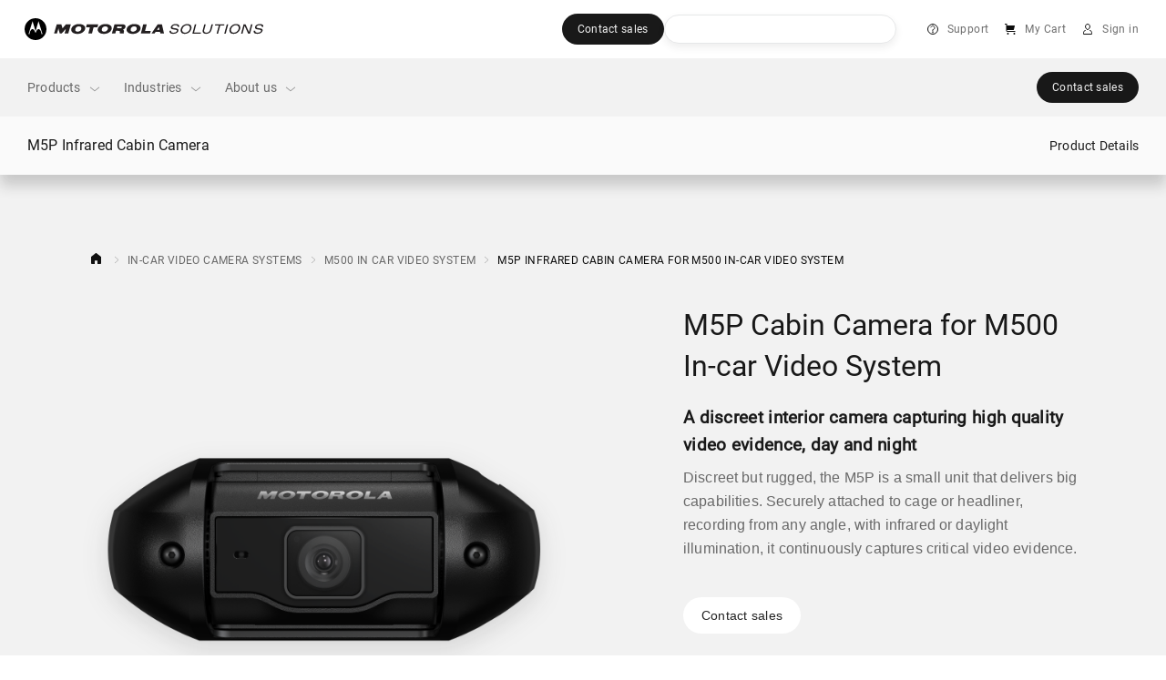

--- FILE ---
content_type: text/css;charset=utf-8
request_url: https://www.motorolasolutions.com/etc.clientlibs/msi-occ/clientlibs/clientlibs_legacy.lc-b56326e99118f2430f129ee2831de9dc-lc.min.css
body_size: -54
content:
.viewport{height:100%;position:static;min-width:980px}@media screen and (min-width:0){.viewport{max-width:100%;overflow:hidden;min-width:0;position:relative}}.social-widget-shareText{color:#fff !important;font-weight:300 !important;line-height:1.2 !important}.font__white{color:#fff}#media_modal_session_content{display:none}

/*# sourceMappingURL=legacy.css.map*/

--- FILE ---
content_type: text/css
request_url: https://myapps.motorolasolutions.com/msi-global-styles/21.17.1/forms.css
body_size: 5150
content:
.form-control{display:block;width:100%;height:3rem;padding:.625rem 1rem;font-size:1rem;font-weight:400;line-height:1.625;color:rgba(0,0,0,.95);background-color:#fff;background-clip:padding-box;border:.0625rem solid rgba(0,0,0,.25);border-radius:0;transition:border-color .15s ease-in-out,box-shadow .15s ease-in-out}@media (prefers-reduced-motion:reduce){.form-control{transition:none}}.form-control::-ms-expand{background-color:transparent;border:0}.form-control:-moz-focusring{color:transparent;text-shadow:0 0 0 rgba(0,0,0,.95)}.form-control:focus{color:rgba(0,0,0,.95);background-color:#fff;border-color:#399eff;outline:0;box-shadow:none}.form-control::-webkit-input-placeholder{color:rgba(0,0,0,.25);opacity:1}.form-control::-moz-placeholder{color:rgba(0,0,0,.25);opacity:1}.form-control:-ms-input-placeholder{color:rgba(0,0,0,.25);opacity:1}.form-control::-ms-input-placeholder{color:rgba(0,0,0,.25);opacity:1}.form-control::placeholder{color:rgba(0,0,0,.25);opacity:1}.form-control:disabled,.form-control[readonly]{background-color:#fff;opacity:1}input[type=date].form-control,input[type=datetime-local].form-control,input[type=month].form-control,input[type=time].form-control{-webkit-appearance:none;-moz-appearance:none;appearance:none}select.form-control:focus::-ms-value{color:rgba(0,0,0,.95);background-color:#fff}.form-control-file,.form-control-range{display:block;width:100%}.col-form-label{margin-bottom:0;font-size:inherit}.col-form-label,.col-form-label-lg{padding-top:.6875rem;padding-bottom:.6875rem;line-height:1.625}.col-form-label-lg{font-size:1rem}.col-form-label-sm{padding-top:.4375rem;padding-bottom:.4375rem;font-size:.75rem;line-height:1.5}.form-control-plaintext{display:block;width:100%;padding:.625rem 0;margin-bottom:0;font-size:1rem;line-height:1.625;color:rgba(0,0,0,.6);background-color:transparent;border:solid transparent;border-width:.0625rem 0}.form-control-plaintext.form-control-lg,.form-control-plaintext.form-control-sm{padding-right:0;padding-left:0}.form-control-sm{height:2rem;padding:.375rem .5rem;font-size:.75rem;line-height:1.5;border-radius:0}.form-control-lg{height:3rem;padding:.625rem 1rem;font-size:1rem;line-height:1.625;border-radius:0}select.form-control[multiple],select.form-control[size],textarea.form-control{height:auto}.form-group{margin-bottom:1rem}.form-text{display:block;margin-top:6px}.form-row{display:-ms-flexbox;display:flex;-ms-flex-wrap:wrap;flex-wrap:wrap;margin-right:-5px;margin-left:-5px}.form-row>.col,.form-row>[class*=col-]{padding-right:5px;padding-left:5px}.form-check{position:relative;display:block;padding-left:2.25rem}.form-check-input{position:absolute;margin-top:12px;margin-left:-2.25rem}.form-check-input:disabled~.form-check-label,.form-check-input[disabled]~.form-check-label{color:rgba(0,0,0,.25)}.form-check-label{margin-bottom:0}.form-check-inline{display:-ms-inline-flexbox;display:inline-flex;-ms-flex-align:center;align-items:center;margin-right:.75rem}.form-check-inline .form-check-input{position:static;margin-top:0;margin-right:12px}.valid-feedback{font-size:.75rem;color:#0a853d}.valid-tooltip{position:absolute;top:100%;z-index:5;display:none;max-width:100%;padding:16px;margin-top:.1rem;font-size:.75rem;line-height:1.5;color:#fff;background-color:rgba(10,133,61,.9);border-radius:.25rem}.is-valid~.valid-feedback,.is-valid~.valid-tooltip,.was-validated :valid~.valid-feedback,.was-validated :valid~.valid-tooltip{display:block}.form-control.is-valid,.was-validated .form-control:valid{border-color:#0a853d;background-image:url("data:image/svg+xml;charset=utf-8,%3Csvg xmlns='http://www.w3.org/2000/svg' width='8' height='8'%3E%3Cpath fill='%230a853d' d='M2.3 6.73L.6 4.53c-.4-1.04.46-1.4 1.1-.8l1.1 1.4 3.4-3.8c.6-.63 1.6-.27 1.2.7l-4 4.6c-.43.5-.8.4-1.1.1z'/%3E%3C/svg%3E");background-position:right calc(.40625em + .3125rem) center;background-size:calc(.8125em + .625rem) calc(.8125em + .625rem)}.form-control.is-valid:focus,.was-validated .form-control:valid:focus{border-color:#0a853d;box-shadow:0 0 0 2px rgba(10,133,61,.25)}.was-validated textarea.form-control:valid,textarea.form-control.is-valid{padding-right:calc(1.625em + 1.25rem);background-position:top calc(.40625em + .3125rem) right calc(.40625em + .3125rem)}.custom-select.is-valid,.was-validated .custom-select:valid{border-color:#0a853d;padding-right:calc(.75em + 2.9375rem);background:url("data:image/svg+xml;charset=utf-8,%3Csvg xmlns='http://www.w3.org/2000/svg' width='4' height='5'%3E%3Cpath fill='%23343a40' d='M2 0L0 2h4zm0 5L0 3h4z'/%3E%3C/svg%3E") no-repeat right 1rem center/8px 10px,url("data:image/svg+xml;charset=utf-8,%3Csvg xmlns='http://www.w3.org/2000/svg' width='8' height='8'%3E%3Cpath fill='%230a853d' d='M2.3 6.73L.6 4.53c-.4-1.04.46-1.4 1.1-.8l1.1 1.4 3.4-3.8c.6-.63 1.6-.27 1.2.7l-4 4.6c-.43.5-.8.4-1.1.1z'/%3E%3C/svg%3E") #fff no-repeat center right 2rem/calc(.8125em + .625rem) calc(.8125em + .625rem)}.custom-select.is-valid:focus,.was-validated .custom-select:valid:focus{border-color:#0a853d;box-shadow:0 0 0 2px rgba(10,133,61,.25)}.form-check-input.is-valid~.form-check-label,.was-validated .form-check-input:valid~.form-check-label{color:#0a853d}.form-check-input.is-valid~.valid-feedback,.form-check-input.is-valid~.valid-tooltip,.was-validated .form-check-input:valid~.valid-feedback,.was-validated .form-check-input:valid~.valid-tooltip{display:block}.custom-control-input.is-valid~.custom-control-label,.was-validated .custom-control-input:valid~.custom-control-label{color:#0a853d}.custom-control-input.is-valid~.custom-control-label:before,.was-validated .custom-control-input:valid~.custom-control-label:before{border-color:#0a853d}.custom-control-input.is-valid:checked~.custom-control-label:before,.was-validated .custom-control-input:valid:checked~.custom-control-label:before{border-color:#0eb453;background-color:#0eb453}.custom-control-input.is-valid:focus~.custom-control-label:before,.was-validated .custom-control-input:valid:focus~.custom-control-label:before{box-shadow:0 0 0 2px rgba(10,133,61,.25)}.custom-control-input.is-valid:focus:not(:checked)~.custom-control-label:before,.custom-file-input.is-valid~.custom-file-label,.was-validated .custom-control-input:valid:focus:not(:checked)~.custom-control-label:before,.was-validated .custom-file-input:valid~.custom-file-label{border-color:#0a853d}.custom-file-input.is-valid:focus~.custom-file-label,.was-validated .custom-file-input:valid:focus~.custom-file-label{border-color:#0a853d;box-shadow:0 0 0 2px rgba(10,133,61,.25)}.invalid-feedback{font-size:.75rem;color:#a61b29}.invalid-tooltip{position:absolute;top:100%;z-index:5;display:none;max-width:100%;padding:16px;margin-top:.1rem;font-size:.75rem;line-height:1.5;color:#fff;background-color:rgba(166,27,41,.9);border-radius:.25rem}.is-invalid~.invalid-feedback,.is-invalid~.invalid-tooltip,.was-validated :invalid~.invalid-feedback,.was-validated :invalid~.invalid-tooltip{display:block}.form-control.is-invalid,.was-validated .form-control:invalid{border-color:#a61b29;background-image:url("data:image/svg+xml;charset=utf-8,%3Csvg xmlns='http://www.w3.org/2000/svg' width='12' height='12' fill='none' stroke='%23a61b29'%3E%3Ccircle cx='6' cy='6' r='4.5'/%3E%3Cpath stroke-linejoin='round' d='M5.8 3.6h.4L6 6.5z'/%3E%3Ccircle cx='6' cy='8.2' r='.6' fill='%23a61b29' stroke='none'/%3E%3C/svg%3E");background-position:right calc(.40625em + .3125rem) center;background-size:calc(.8125em + .625rem) calc(.8125em + .625rem)}.form-control.is-invalid:focus,.was-validated .form-control:invalid:focus{border-color:#a61b29;box-shadow:0 0 0 2px rgba(166,27,41,.25)}.was-validated textarea.form-control:invalid,textarea.form-control.is-invalid{padding-right:calc(1.625em + 1.25rem);background-position:top calc(.40625em + .3125rem) right calc(.40625em + .3125rem)}.custom-select.is-invalid,.was-validated .custom-select:invalid{border-color:#a61b29;padding-right:calc(.75em + 2.9375rem);background:url("data:image/svg+xml;charset=utf-8,%3Csvg xmlns='http://www.w3.org/2000/svg' width='4' height='5'%3E%3Cpath fill='%23343a40' d='M2 0L0 2h4zm0 5L0 3h4z'/%3E%3C/svg%3E") no-repeat right 1rem center/8px 10px,url("data:image/svg+xml;charset=utf-8,%3Csvg xmlns='http://www.w3.org/2000/svg' width='12' height='12' fill='none' stroke='%23a61b29'%3E%3Ccircle cx='6' cy='6' r='4.5'/%3E%3Cpath stroke-linejoin='round' d='M5.8 3.6h.4L6 6.5z'/%3E%3Ccircle cx='6' cy='8.2' r='.6' fill='%23a61b29' stroke='none'/%3E%3C/svg%3E") #fff no-repeat center right 2rem/calc(.8125em + .625rem) calc(.8125em + .625rem)}.custom-select.is-invalid:focus,.was-validated .custom-select:invalid:focus{border-color:#a61b29;box-shadow:0 0 0 2px rgba(166,27,41,.25)}.form-check-input.is-invalid~.form-check-label,.was-validated .form-check-input:invalid~.form-check-label{color:#a61b29}.form-check-input.is-invalid~.invalid-feedback,.form-check-input.is-invalid~.invalid-tooltip,.was-validated .form-check-input:invalid~.invalid-feedback,.was-validated .form-check-input:invalid~.invalid-tooltip{display:block}.custom-control-input.is-invalid~.custom-control-label,.was-validated .custom-control-input:invalid~.custom-control-label{color:#a61b29}.custom-control-input.is-invalid~.custom-control-label:before,.was-validated .custom-control-input:invalid~.custom-control-label:before{border-color:#a61b29}.custom-control-input.is-invalid:checked~.custom-control-label:before,.was-validated .custom-control-input:invalid:checked~.custom-control-label:before{border-color:#d22234;background-color:#d22234}.custom-control-input.is-invalid:focus~.custom-control-label:before,.was-validated .custom-control-input:invalid:focus~.custom-control-label:before{box-shadow:0 0 0 2px rgba(166,27,41,.25)}.custom-control-input.is-invalid:focus:not(:checked)~.custom-control-label:before,.custom-file-input.is-invalid~.custom-file-label,.was-validated .custom-control-input:invalid:focus:not(:checked)~.custom-control-label:before,.was-validated .custom-file-input:invalid~.custom-file-label{border-color:#a61b29}.custom-file-input.is-invalid:focus~.custom-file-label,.was-validated .custom-file-input:invalid:focus~.custom-file-label{border-color:#a61b29;box-shadow:0 0 0 2px rgba(166,27,41,.25)}.form-inline{display:-ms-flexbox;display:flex;-ms-flex-flow:row wrap;flex-flow:row wrap;-ms-flex-align:center;align-items:center}.form-inline .form-check{width:100%}@media (min-width:576px){.form-inline label{-ms-flex-pack:center;justify-content:center}.form-inline .form-group,.form-inline label{display:-ms-flexbox;display:flex;-ms-flex-align:center;align-items:center;margin-bottom:0}.form-inline .form-group{-ms-flex:0 0 auto;flex:0 0 auto;-ms-flex-flow:row wrap;flex-flow:row wrap}.form-inline .form-control{display:inline-block;width:auto;vertical-align:middle}.form-inline .form-control-plaintext{display:inline-block}.form-inline .custom-select,.form-inline .input-group{width:auto}.form-inline .form-check{display:-ms-flexbox;display:flex;-ms-flex-align:center;align-items:center;-ms-flex-pack:center;justify-content:center;width:auto;padding-left:0}.form-inline .form-check-input{position:relative;-ms-flex-negative:0;flex-shrink:0;margin-top:0;margin-right:6px;margin-left:0}.form-inline .custom-control{-ms-flex-align:center;align-items:center;-ms-flex-pack:center;justify-content:center}.form-inline .custom-control-label{margin-bottom:0}}input::-webkit-inner-spin-button,input::-webkit-outer-spin-button{-webkit-appearance:none;margin:0}input[type=number]{-moz-appearance:textfield}.sublabel{font-style:italic}.form-text,.label,.sublabel,label{font-size:.875rem;line-height:1.3125rem;letter-spacing:.0125rem}@media (min-width:576px){.form-text,.label,.sublabel,label{font-size:.75rem;line-height:1.125rem;letter-spacing:.03125rem}}.label-lg{font-size:.875rem;line-height:1.3125rem;letter-spacing:.0125rem}.bg-dark .bg-light label:not(.form-check-label),label:not(.form-check-label){color:rgba(0,0,0,.95)}.bg-dark label:not(.form-check-label){color:hsla(0,0%,100%,.95)}legend{font-size:.875rem;line-height:1.3125rem;font-weight:700;letter-spacing:.01875rem}@media (min-width:992px){legend{letter-spacing:.025rem}}.bg-dark .bg-light legend,legend{color:rgba(0,0,0,.95)}.bg-dark legend{color:hsla(0,0%,100%,.95)}textarea{resize:none}.bg-dark .bg-light .form-control,.form-control{color:rgba(0,0,0,.95);background-color:#fff;border-color:rgba(0,0,0,.25)}.bg-dark .form-control{color:hsla(0,0%,100%,.95);background-color:#343434;border-color:hsla(0,0%,100%,.25)}@media (min-width:576px){.form-control:not(.form-control-lg):not(.form-control-sm){font-size:.875rem;line-height:1.3125rem;letter-spacing:.0125rem;height:2.5rem;padding-top:.5rem;padding-bottom:.5625rem}}.bg-dark .bg-light .form-control.hover:not(:focus):not(.focus):not(.disabled):not(:disabled),.bg-dark .bg-light .form-control:hover:not(:focus):not(.focus):not(.disabled):not(:disabled),.form-control.hover:not(:focus):not(.focus):not(.disabled):not(:disabled),.form-control:hover:not(:focus):not(.focus):not(.disabled):not(:disabled){border-color:rgba(0,0,0,.6)}.bg-dark .form-control.hover:not(:focus):not(.focus):not(.disabled):not(:disabled),.bg-dark .form-control:hover:not(:focus):not(.focus):not(.disabled):not(:disabled){border-color:hsla(0,0%,100%,.6)}.form-control.focus,.form-control:focus{outline:none;border:1px solid #00a3e0;box-shadow:0 0 0 2px rgba(0,163,224,.5)}.bg-dark .bg-light .form-control.active,.bg-dark .bg-light .form-control:active,.form-control.active,.form-control:active{border-color:#005eb8}.bg-dark .form-control.active,.bg-dark .form-control:active{border-color:#00a3e0}.form-control.disabled,.form-control:disabled{cursor:not-allowed}.bg-dark .bg-light .form-control.disabled,.bg-dark .bg-light .form-control:disabled,.form-control.disabled,.form-control:disabled{color:rgba(0,0,0,.25);background-color:rgba(0,0,0,.1)}.bg-dark .form-control.disabled,.bg-dark .form-control:disabled{color:hsla(0,0%,100%,.25);background-color:hsla(0,0%,100%,.1)}.bg-dark .bg-light .form-control::-webkit-input-placeholder, .form-control::-webkit-input-placeholder{color:rgba(0,0,0,.25)}.bg-dark .bg-light .form-control::-moz-placeholder, .form-control::-moz-placeholder{color:rgba(0,0,0,.25)}.bg-dark .bg-light .form-control:-ms-input-placeholder, .form-control:-ms-input-placeholder{color:rgba(0,0,0,.25)}.bg-dark .bg-light .form-control::-ms-input-placeholder, .form-control::-ms-input-placeholder{color:rgba(0,0,0,.25)}.bg-dark .bg-light .form-control::placeholder,.form-control::placeholder{color:rgba(0,0,0,.25)}.bg-dark .form-control::-webkit-input-placeholder{color:hsla(0,0%,100%,.25)}.bg-dark .form-control::-moz-placeholder{color:hsla(0,0%,100%,.25)}.bg-dark .form-control:-ms-input-placeholder{color:hsla(0,0%,100%,.25)}.bg-dark .form-control::-ms-input-placeholder{color:hsla(0,0%,100%,.25)}.bg-dark .form-control::placeholder{color:hsla(0,0%,100%,.25)}.form-control.calendar{padding-right:calc(1.625em + 1.25rem);background-repeat:no-repeat;background-position:center right .5625rem;background-size:auto 1.5rem}.bg-dark .bg-light .form-control.calendar,.form-control.calendar{background-image:url("data:image/svg+xml;charset=utf-8,%3Csvg xmlns='http://www.w3.org/2000/svg' width='32' height='32'%3E%3Cpath fill='rgba(0,0,0,0.8)' class='fill-primary' d='M10.076 10.999V22.76h12.839V10.999H10.076zM9 9.923h14.914v13.914H9V9.923zM11.768 9h1.076v3.229h-1.076V9zm8.302 0h1.077v3.229H20.07V9zM9 14.228V13.15h14.914v1.077H9z'/%3E%3C/svg%3E")}.bg-dark .form-control.calendar{background-image:url("data:image/svg+xml;charset=utf-8,%3Csvg xmlns='http://www.w3.org/2000/svg' width='32' height='32'%3E%3Cpath fill='rgba(255,255,255,0.8)' class='fill-primary' d='M10.076 10.999V22.76h12.839V10.999H10.076zM9 9.923h14.914v13.914H9V9.923zM11.768 9h1.076v3.229h-1.076V9zm8.302 0h1.077v3.229H20.07V9zM9 14.228V13.15h14.914v1.077H9z'/%3E%3C/svg%3E")}.bg-dark .bg-light .form-control.calendar:disabled,.form-control.calendar:disabled{background-image:url("data:image/svg+xml;charset=utf-8,%3Csvg xmlns='http://www.w3.org/2000/svg' width='32' height='32'%3E%3Cpath fill='rgba(0,0,0,0.25)' class='fill-primary' d='M10.076 10.999V22.76h12.839V10.999H10.076zM9 9.923h14.914v13.914H9V9.923zM11.768 9h1.076v3.229h-1.076V9zm8.302 0h1.077v3.229H20.07V9zM9 14.228V13.15h14.914v1.077H9z'/%3E%3C/svg%3E")}.bg-dark .form-control.calendar:disabled{background-image:url("data:image/svg+xml;charset=utf-8,%3Csvg xmlns='http://www.w3.org/2000/svg' width='32' height='32'%3E%3Cpath fill='rgba(255,255,255,0.25)' class='fill-primary' d='M10.076 10.999V22.76h12.839V10.999H10.076zM9 9.923h14.914v13.914H9V9.923zM11.768 9h1.076v3.229h-1.076V9zm8.302 0h1.077v3.229H20.07V9zM9 14.228V13.15h14.914v1.077H9z'/%3E%3C/svg%3E")}.valid-feedback{display:none;width:100%;margin-top:6px;font-size:.875rem;line-height:1.3125rem;letter-spacing:.0125rem}@media (min-width:576px){.valid-feedback{font-size:.75rem;line-height:1.125rem;letter-spacing:.03125rem}}.bg-dark .bg-light .valid-feedback,.valid-feedback{color:#0a853d}.bg-dark .valid-feedback{color:#00c853}.form-control.is-valid,.was-validated .form-control:valid{padding-right:calc(1.625em + 1.25rem);background-repeat:no-repeat;background-position:center right 1rem;background-size:auto 1.5rem}.bg-dark .bg-light .form-control.is-valid,.bg-dark .bg-light .was-validated .form-control:valid,.form-control.is-valid,.was-validated .form-control:valid{background-image:url("data:image/svg+xml;charset=utf-8,%3Csvg xmlns='http://www.w3.org/2000/svg' width='32' height='32'%3E%3Cpath fill='%2339b54a' class='fill-primary' d='M14.477 19.649L23.127 11l.691.692-9.34 9.34L9 15.555l.692-.692z'/%3E%3C/svg%3E")}.bg-dark .bg-light .form-control.is-valid,.bg-dark .bg-light .form-control.is-valid.hover:not(:focus):not(.focus):not(.disabled):not(:disabled),.bg-dark .bg-light .form-control.is-valid:hover:not(:focus):not(.focus):not(.disabled):not(:disabled),.bg-dark .bg-light .was-validated .form-control:valid,.bg-dark .bg-light .was-validated .form-control:valid.hover:not(:focus):not(.focus):not(.disabled):not(:disabled),.bg-dark .bg-light .was-validated .form-control:valid:hover:not(:focus):not(.focus):not(.disabled):not(:disabled),.form-control.is-valid,.form-control.is-valid.hover:not(:focus):not(.focus):not(.disabled):not(:disabled),.form-control.is-valid:hover:not(:focus):not(.focus):not(.disabled):not(:disabled),.was-validated .form-control:valid,.was-validated .form-control:valid.hover:not(:focus):not(.focus):not(.disabled):not(:disabled),.was-validated .form-control:valid:hover:not(:focus):not(.focus):not(.disabled):not(:disabled){border-color:#00c853}.bg-dark .bg-light .form-control.is-valid:focus,.bg-dark .bg-light .was-validated .form-control:valid:focus,.form-control.is-valid:focus,.was-validated .form-control:valid:focus{box-shadow:0 0 0 2px rgba(0,200,83,.5)}.bg-dark .form-control.is-valid,.bg-dark .was-validated .form-control:valid{background-image:url("data:image/svg+xml;charset=utf-8,%3Csvg xmlns='http://www.w3.org/2000/svg' width='32' height='32'%3E%3Cpath fill='%2339b54a' class='fill-primary' d='M14.477 19.649L23.127 11l.691.692-9.34 9.34L9 15.555l.692-.692z'/%3E%3C/svg%3E")}.bg-dark .form-control.is-valid,.bg-dark .form-control.is-valid.hover:not(:focus):not(.focus):not(.disabled):not(:disabled),.bg-dark .form-control.is-valid:hover:not(:focus):not(.focus):not(.disabled):not(:disabled),.bg-dark .was-validated .form-control:valid,.bg-dark .was-validated .form-control:valid.hover:not(:focus):not(.focus):not(.disabled):not(:disabled),.bg-dark .was-validated .form-control:valid:hover:not(:focus):not(.focus):not(.disabled):not(:disabled){border-color:#00c853}.bg-dark .form-control.is-valid:focus,.bg-dark .was-validated .form-control:valid:focus{box-shadow:0 0 0 2px rgba(0,200,83,.5)}.form-control.is-valid~.valid-feedback,.was-validated .form-control:valid~.valid-feedback{display:block}.invalid-feedback{display:none;width:100%;margin-top:6px;font-size:.875rem;line-height:1.3125rem;letter-spacing:.0125rem}@media (min-width:576px){.invalid-feedback{font-size:.75rem;line-height:1.125rem;letter-spacing:.03125rem}}.bg-dark .bg-light .invalid-feedback,.invalid-feedback{color:#a61b29}.bg-dark .invalid-feedback{color:#e23e4f}.form-control.is-invalid,.was-validated .form-control:invalid{padding-right:calc(1.625em + 1.25rem);background-repeat:no-repeat;background-position:center right 1rem;background-size:auto 1.5rem}.bg-dark .bg-light .form-control.is-invalid,.bg-dark .bg-light .was-validated .form-control:invalid,.form-control.is-invalid,.was-validated .form-control:invalid{background-image:url("data:image/svg+xml;charset=utf-8,%3Csvg xmlns='http://www.w3.org/2000/svg' width='32' height='32'%3E%3Cpath fill='%23e23e4f' class='fill-primary' d='M23.837 22.146L16.611 9.154c-.077-.154-.308-.154-.385 0L9 22.146v.23l.23.154h14.453l.231-.153v-.231h-.077zm-6.765-8.533l-.307 4.997h-.692l-.308-4.997h1.384-.077zm-.692 7.457a.689.689 0 01-.692-.692.69.69 0 01.692-.692c.385 0 .692.307.692.692a.689.689 0 01-.692.692z'/%3E%3C/svg%3E")}.bg-dark .bg-light .form-control.is-invalid,.bg-dark .bg-light .form-control.is-invalid.hover:not(:focus):not(.focus):not(.disabled):not(:disabled),.bg-dark .bg-light .form-control.is-invalid:hover:not(:focus):not(.focus):not(.disabled):not(:disabled),.bg-dark .bg-light .was-validated .form-control:invalid,.bg-dark .bg-light .was-validated .form-control:invalid.hover:not(:focus):not(.focus):not(.disabled):not(:disabled),.bg-dark .bg-light .was-validated .form-control:invalid:hover:not(:focus):not(.focus):not(.disabled):not(:disabled),.form-control.is-invalid,.form-control.is-invalid.hover:not(:focus):not(.focus):not(.disabled):not(:disabled),.form-control.is-invalid:hover:not(:focus):not(.focus):not(.disabled):not(:disabled),.was-validated .form-control:invalid,.was-validated .form-control:invalid.hover:not(:focus):not(.focus):not(.disabled):not(:disabled),.was-validated .form-control:invalid:hover:not(:focus):not(.focus):not(.disabled):not(:disabled){border-color:#e23e4f}.bg-dark .bg-light .form-control.is-invalid:focus,.bg-dark .bg-light .was-validated .form-control:invalid:focus,.form-control.is-invalid:focus,.was-validated .form-control:invalid:focus{box-shadow:0 0 0 2px rgba(226,62,79,.5)}.bg-dark .form-control.is-invalid,.bg-dark .was-validated .form-control:invalid{background-image:url("data:image/svg+xml;charset=utf-8,%3Csvg xmlns='http://www.w3.org/2000/svg' width='32' height='32'%3E%3Cpath fill='%23e23e4f' class='fill-primary' d='M23.837 22.146L16.611 9.154c-.077-.154-.308-.154-.385 0L9 22.146v.23l.23.154h14.453l.231-.153v-.231h-.077zm-6.765-8.533l-.307 4.997h-.692l-.308-4.997h1.384-.077zm-.692 7.457a.689.689 0 01-.692-.692.69.69 0 01.692-.692c.385 0 .692.307.692.692a.689.689 0 01-.692.692z'/%3E%3C/svg%3E")}.bg-dark .form-control.is-invalid,.bg-dark .form-control.is-invalid.hover:not(:focus):not(.focus):not(.disabled):not(:disabled),.bg-dark .form-control.is-invalid:hover:not(:focus):not(.focus):not(.disabled):not(:disabled),.bg-dark .was-validated .form-control:invalid,.bg-dark .was-validated .form-control:invalid.hover:not(:focus):not(.focus):not(.disabled):not(:disabled),.bg-dark .was-validated .form-control:invalid:hover:not(:focus):not(.focus):not(.disabled):not(:disabled){border-color:#e23e4f}.bg-dark .form-control.is-invalid:focus,.bg-dark .was-validated .form-control:invalid:focus{box-shadow:0 0 0 2px rgba(226,62,79,.5)}.form-control.is-invalid~.invalid-feedback,.was-validated .form-control:invalid~.invalid-feedback{display:block}.warning-feedback{display:none;width:100%;margin-top:6px;font-size:.875rem;line-height:1.3125rem;letter-spacing:.0125rem}@media (min-width:576px){.warning-feedback{font-size:.75rem;line-height:1.125rem;letter-spacing:.03125rem}}.bg-dark .bg-light .warning-feedback,.warning-feedback{color:#996e00}.bg-dark .warning-feedback{color:#ffd73a}.form-control.is-warning{padding-right:calc(1.625em + 1.25rem);background-repeat:no-repeat;background-position:center right 1rem;background-size:auto 1.5rem}.bg-dark .bg-light .form-control.is-warning,.form-control.is-warning{background-image:url("data:image/svg+xml;charset=utf-8,%3Csvg xmlns='http://www.w3.org/2000/svg' width='32' height='32'%3E%3Cpath fill='%23ffd73a' class='fill-primary' d='M23.837 22.146L16.611 9.154c-.077-.154-.308-.154-.385 0L9 22.146v.23l.23.154h14.453l.231-.153v-.231h-.077zm-6.765-8.533l-.307 4.997h-.692l-.308-4.997h1.384-.077zm-.692 7.457a.689.689 0 01-.692-.692.69.69 0 01.692-.692c.385 0 .692.307.692.692a.689.689 0 01-.692.692z'/%3E%3C/svg%3E")}.bg-dark .bg-light .form-control.is-warning,.bg-dark .bg-light .form-control.is-warning.hover:not(:focus):not(.focus):not(.disabled):not(:disabled),.bg-dark .bg-light .form-control.is-warning:hover:not(:focus):not(.focus):not(.disabled):not(:disabled),.form-control.is-warning,.form-control.is-warning.hover:not(:focus):not(.focus):not(.disabled):not(:disabled),.form-control.is-warning:hover:not(:focus):not(.focus):not(.disabled):not(:disabled){border-color:#ffd73a}.bg-dark .bg-light .form-control.is-warning:focus,.form-control.is-warning:focus{box-shadow:0 0 0 2px rgba(255,215,58,.5)}.bg-dark .form-control.is-warning{background-image:url("data:image/svg+xml;charset=utf-8,%3Csvg xmlns='http://www.w3.org/2000/svg' width='32' height='32'%3E%3Cpath fill='%23ffd73a' class='fill-primary' d='M23.837 22.146L16.611 9.154c-.077-.154-.308-.154-.385 0L9 22.146v.23l.23.154h14.453l.231-.153v-.231h-.077zm-6.765-8.533l-.307 4.997h-.692l-.308-4.997h1.384-.077zm-.692 7.457a.689.689 0 01-.692-.692.69.69 0 01.692-.692c.385 0 .692.307.692.692a.689.689 0 01-.692.692z'/%3E%3C/svg%3E")}.bg-dark .form-control.is-warning,.bg-dark .form-control.is-warning.hover:not(:focus):not(.focus):not(.disabled):not(:disabled),.bg-dark .form-control.is-warning:hover:not(:focus):not(.focus):not(.disabled):not(:disabled){border-color:#ffd73a}.bg-dark .form-control.is-warning:focus{box-shadow:0 0 0 2px rgba(255,215,58,.5)}.form-control.is-warning~.warning-feedback{display:block}.information-feedback{display:none;width:100%;margin-top:6px;font-size:.875rem;line-height:1.3125rem;letter-spacing:.0125rem}@media (min-width:576px){.information-feedback{font-size:.75rem;line-height:1.125rem;letter-spacing:.03125rem}}.bg-dark .bg-light .information-feedback,.information-feedback{color:#1f7da3}.bg-dark .information-feedback{color:#4ec0ed}.form-control.is-information{padding-right:calc(1.625em + 1.25rem);background-repeat:no-repeat;background-position:center right 1rem;background-size:auto 1.5rem}.bg-dark .bg-light .form-control.is-information,.form-control.is-information{background-image:url("data:image/svg+xml;charset=utf-8,%3Csvg xmlns='http://www.w3.org/2000/svg' width='32' height='32'%3E%3Cpath fill='%234ec0ed' class='fill-primary' d='M16.457 9C12.383 9 9 12.306 9 16.457c0 4.075 3.306 7.457 7.457 7.457 4.075 0 7.457-3.306 7.457-7.457 0-4.074-3.306-7.457-7.457-7.457zm1.076 11.608c-.384.154-1 .385-1.46.385-.308 0-.538-.077-.692-.23-.23-.231-.23-.539-.23-.923.076-.538.614-2.537.768-3.383.077-.23.077-.692-.077-.846-.23-.23-.846-.076-1.153 0l.077-.384c.384-.154 1-.384 1.384-.384.307 0 .538.077.691.23.231.23.231.615.231.923 0 .23 0 .154-.692 2.921-.077.385-.307 1.076 0 1.307.308.23 1 .077 1.153 0l-.077.384h.077zm-.384-7.303a.689.689 0 01-.692-.692.69.69 0 01.692-.692.69.69 0 01.692.692.689.689 0 01-.692.692z'/%3E%3C/svg%3E")}.bg-dark .bg-light .form-control.is-information,.bg-dark .bg-light .form-control.is-information.hover:not(:focus):not(.focus):not(.disabled):not(:disabled),.bg-dark .bg-light .form-control.is-information:hover:not(:focus):not(.focus):not(.disabled):not(:disabled),.form-control.is-information,.form-control.is-information.hover:not(:focus):not(.focus):not(.disabled):not(:disabled),.form-control.is-information:hover:not(:focus):not(.focus):not(.disabled):not(:disabled){border-color:#4ec0ed}.bg-dark .bg-light .form-control.is-information:focus,.form-control.is-information:focus{box-shadow:0 0 0 2px rgba(78,192,237,.5)}.bg-dark .form-control.is-information{background-image:url("data:image/svg+xml;charset=utf-8,%3Csvg xmlns='http://www.w3.org/2000/svg' width='32' height='32'%3E%3Cpath fill='%234ec0ed' class='fill-primary' d='M16.457 9C12.383 9 9 12.306 9 16.457c0 4.075 3.306 7.457 7.457 7.457 4.075 0 7.457-3.306 7.457-7.457 0-4.074-3.306-7.457-7.457-7.457zm1.076 11.608c-.384.154-1 .385-1.46.385-.308 0-.538-.077-.692-.23-.23-.231-.23-.539-.23-.923.076-.538.614-2.537.768-3.383.077-.23.077-.692-.077-.846-.23-.23-.846-.076-1.153 0l.077-.384c.384-.154 1-.384 1.384-.384.307 0 .538.077.691.23.231.23.231.615.231.923 0 .23 0 .154-.692 2.921-.077.385-.307 1.076 0 1.307.308.23 1 .077 1.153 0l-.077.384h.077zm-.384-7.303a.689.689 0 01-.692-.692.69.69 0 01.692-.692.69.69 0 01.692.692.689.689 0 01-.692.692z'/%3E%3C/svg%3E")}.bg-dark .form-control.is-information,.bg-dark .form-control.is-information.hover:not(:focus):not(.focus):not(.disabled):not(:disabled),.bg-dark .form-control.is-information:hover:not(:focus):not(.focus):not(.disabled):not(:disabled){border-color:#4ec0ed}.bg-dark .form-control.is-information:focus{box-shadow:0 0 0 2px rgba(78,192,237,.5)}.form-control.is-information~.information-feedback{display:block}.form-check{line-height:1rem}.form-check-input{opacity:0}.form-check-input~.form-check-label:before{content:"";position:absolute;left:0;top:0;border-style:solid;border-width:1px}.form-check-input[type=radio]~.form-check-label:before{border-radius:100%}.bg-dark .bg-light .form-check-input[type=radio]:checked:not(:focus):not(:disabled)~.form-check-label:before,.form-check-input[type=radio]:checked:not(:focus):not(:disabled)~.form-check-label:before{border-color:rgba(0,0,0,.8)}.bg-dark .form-check-input[type=radio]:checked:not(:focus):not(:disabled)~.form-check-label:before{border-color:hsla(0,0%,100%,.8)}.form-check-input[type=checkbox]:checked~.form-check-label:after,.form-check-input[type=checkbox]:indeterminate~.form-check-label:after{content:"";display:block;background:transparent;border-width:0 0 .125rem .125rem;position:absolute;border-style:solid}.form-check-input[type=checkbox]:checked~.form-check-label:after{-webkit-transform:rotate(-45deg);transform:rotate(-45deg)}.form-check-input[type=checkbox]:indeterminate~.form-check-label:after{border-left-width:0}.form-check-input[type=radio]:checked~.form-check-label:after{content:"";display:block;position:absolute;border-radius:100%}.bg-dark .bg-light .form-check-input~.form-check-label:before,.form-check-input~.form-check-label:before{background-color:transparent;border-color:rgba(0,0,0,.6)}.bg-dark .bg-light .form-check-input:checked~.form-check-label:before,.bg-dark .bg-light .form-check-input[type=checkbox]:indeterminate~.form-check-label:before,.form-check-input:checked~.form-check-label:before,.form-check-input[type=checkbox]:indeterminate~.form-check-label:before{border-color:rgba(0,0,0,.95)}.bg-dark .bg-light .form-check-input:disabled~.form-check-label:before,.form-check-input:disabled~.form-check-label:before{background-color:rgba(0,0,0,.1);border-color:rgba(0,0,0,.05)}.bg-dark .bg-light .form-check-input[type=checkbox]:checked:not(:disabled)~.form-check-label:before,.bg-dark .bg-light .form-check-input[type=checkbox]:indeterminate:not(:disabled)~.form-check-label:before,.form-check-input[type=checkbox]:checked:not(:disabled)~.form-check-label:before,.form-check-input[type=checkbox]:indeterminate:not(:disabled)~.form-check-label:before{background-color:rgba(0,0,0,.95)}.bg-dark .bg-light .form-check-input[type=checkbox]:checked:not(:disabled)~.form-check-label:after,.bg-dark .bg-light .form-check-input[type=checkbox]:indeterminate:not(:disabled)~.form-check-label:after,.form-check-input[type=checkbox]:checked:not(:disabled)~.form-check-label:after,.form-check-input[type=checkbox]:indeterminate:not(:disabled)~.form-check-label:after{border-color:hsla(0,0%,100%,.95)}.bg-dark .bg-light .form-check-input[type=checkbox]:checked:disabled~.form-check-label:after,.bg-dark .bg-light .form-check-input[type=checkbox]:indeterminate:disabled~.form-check-label:after,.form-check-input[type=checkbox]:checked:disabled~.form-check-label:after,.form-check-input[type=checkbox]:indeterminate:disabled~.form-check-label:after{border-color:rgba(0,0,0,.1)}.bg-dark .bg-light .form-check-input[type=radio]:checked~.form-check-label:after,.form-check-input[type=radio]:checked~.form-check-label:after{background-color:rgba(0,0,0,.95)}.bg-dark .bg-light .form-check-input[type=radio].disabled:checked~.form-check-label:after,.bg-dark .bg-light .form-check-input[type=radio][disabled]:checked~.form-check-label:after,.form-check-input[type=radio].disabled:checked~.form-check-label:after,.form-check-input[type=radio][disabled]:checked~.form-check-label:after{background-color:rgba(0,0,0,.05)}.bg-dark .form-check-input~.form-check-label:before{background-color:transparent;border-color:hsla(0,0%,100%,.6)}.bg-dark .form-check-input:checked~.form-check-label:before,.bg-dark .form-check-input[type=checkbox]:indeterminate~.form-check-label:before{border-color:hsla(0,0%,100%,.95)}.bg-dark .form-check-input:disabled~.form-check-label:before{background-color:hsla(0,0%,100%,.1);border-color:hsla(0,0%,100%,.05)}.bg-dark .form-check-input[type=checkbox]:checked:not(:disabled)~.form-check-label:before,.bg-dark .form-check-input[type=checkbox]:indeterminate:not(:disabled)~.form-check-label:before{background-color:hsla(0,0%,100%,.95)}.bg-dark .form-check-input[type=checkbox]:checked:not(:disabled)~.form-check-label:after,.bg-dark .form-check-input[type=checkbox]:indeterminate:not(:disabled)~.form-check-label:after{border-color:rgba(0,0,0,.95)}.bg-dark .form-check-input[type=checkbox]:checked:disabled~.form-check-label:after,.bg-dark .form-check-input[type=checkbox]:indeterminate:disabled~.form-check-label:after{border-color:hsla(0,0%,100%,.1)}.bg-dark .form-check-input[type=radio]:checked~.form-check-label:after{background-color:hsla(0,0%,100%,.95)}.bg-dark .form-check-input[type=radio].disabled:checked~.form-check-label:after,.bg-dark .form-check-input[type=radio][disabled]:checked~.form-check-label:after{background-color:hsla(0,0%,100%,.05)}.bg-dark .bg-light .form-check-input:not(:disabled)~.form-check-label,.form-check-input:not(:disabled)~.form-check-label{color:rgba(0,0,0,.6)}.bg-dark .bg-light .form-check-input:not(:disabled):checked~.form-check-label,.bg-dark .bg-light .form-check-input:not(:disabled)[type=checkbox]:indeterminate~.form-check-label,.form-check-input:not(:disabled):checked~.form-check-label,.form-check-input:not(:disabled)[type=checkbox]:indeterminate~.form-check-label{color:rgba(0,0,0,.95)}.bg-dark .form-check-input:disabled~.form-check-label{color:hsla(0,0%,100%,.25)}.bg-dark .form-check-input:not(:disabled)~.form-check-label{color:hsla(0,0%,100%,.95)}.bg-dark .form-check-input:not(:disabled)[type=checkbox]:indeterminate~.form-check-label{color:hsla(0,0%,100%,.95)}.form-check-input:focus~.form-check-label:before{border:1px solid #00a3e0;box-shadow:0 0 0 2px rgba(0,163,224,.5)}.form-check-input,.form-check-input~.form-check-label:before,.form-check-lg .form-check-input,.form-check-lg .form-check-input~.form-check-label:before{margin-top:12px;width:1.5rem;height:1.5rem}.form-check-input~.form-check-label:after,.form-check-lg .form-check-input~.form-check-label:after{margin-top:12px}.form-check-input[type=checkbox]:checked~.form-check-label:after,.form-check-input[type=checkbox]:indeterminate~.form-check-label:after,.form-check-lg .form-check-input[type=checkbox]:checked~.form-check-label:after,.form-check-lg .form-check-input[type=checkbox]:indeterminate~.form-check-label:after{width:.9375rem;height:.4375rem;top:.375rem;left:.3125rem}.form-check-input[type=radio]~.form-check-label:after,.form-check-lg .form-check-input[type=radio]~.form-check-label:after{width:.875rem;height:.875rem;top:.3125rem;left:.3125rem}.form-check-input~.form-check-label,.form-check-lg .form-check-input~.form-check-label,.form-check-lg .form-check-switch~.form-check-label,.form-check-switch~.form-check-label{font-size:1rem;line-height:1.625rem;letter-spacing:normal;padding-top:.6875rem;padding-bottom:.6875rem}@media (min-width:576px){.form-check{padding-left:1.5rem}.form-check-input{margin-left:-1.5rem;margin-top:8px}.form-check-input,.form-check-input~.form-check-label:before{margin-top:8px;width:1rem;height:1rem}.form-check-input~.form-check-label:after{margin-top:8px}.form-check-input[type=checkbox]:checked~.form-check-label:after,.form-check-input[type=checkbox]:indeterminate~.form-check-label:after{width:.625rem;height:.3125rem;top:.25rem;left:.1875rem}.form-check-input[type=radio]~.form-check-label:after{width:.5rem;height:.5rem;top:.25rem;left:.25rem}.form-check-input~.form-check-label,.form-check-switch~.form-check-label{padding-top:6px;padding-bottom:5px;font-size:.875rem;line-height:1.3125rem;letter-spacing:.0125rem}.form-check-inline .form-check-input{margin-right:8px}}.form-check-lg{padding-left:2.25rem}.form-check-lg .form-check-input{margin-left:-2.25rem}.form-check-lg.form-check-inline .form-check-input{margin-right:12px}.form-check-inline{padding-left:0}.form-check-inline .form-check-input{margin-left:0}.bg-dark .bg-light .form-check-input-secondary[type=checkbox]:not(:disabled):checked~.form-check-label:before,.bg-dark .bg-light .form-check-input-secondary[type=checkbox]:not(:disabled):indeterminate~.form-check-label:before,.form-check-input-secondary[type=checkbox]:not(:disabled):checked~.form-check-label:before,.form-check-input-secondary[type=checkbox]:not(:disabled):indeterminate~.form-check-label:before{background-color:transparent}.bg-dark .form-check-input-secondary[type=checkbox]:not(:disabled):checked~.form-check-label:before,.bg-dark .form-check-input-secondary[type=checkbox]:not(:disabled):indeterminate~.form-check-label:before{background-color:transparent}.bg-dark .bg-light .form-check-input-secondary[type=checkbox]:not(:disabled):checked~.form-check-label:after,.bg-dark .bg-light .form-check-input-secondary[type=checkbox]:not(:disabled):indeterminate~.form-check-label:after,.form-check-input-secondary[type=checkbox]:not(:disabled):checked~.form-check-label:after,.form-check-input-secondary[type=checkbox]:not(:disabled):indeterminate~.form-check-label:after{border-color:rgba(0,0,0,.95)}.bg-dark .form-check-input-secondary[type=checkbox]:not(:disabled):checked~.form-check-label:after,.bg-dark .form-check-input-secondary[type=checkbox]:not(:disabled):indeterminate~.form-check-label:after{border-color:hsla(0,0%,100%,.95)}.form-check-standalone,.form-check-switch-standalone{display:-ms-inline-flexbox;display:inline-flex;-ms-flex-item-align:center;align-self:center;vertical-align:middle;padding:0}.form-check-standalone>.form-check-input{position:static;margin:0}.form-check-standalone>.form-check-input~.form-check-label:after,.form-check-standalone>.form-check-input~.form-check-label:before{margin-top:0}.form-check-standalone{-ms-flex-positive:0;flex-grow:0;-ms-flex-negative:0;flex-shrink:0}.form-check-standalone,.form-check-standalone.form-check-lg{-ms-flex-preferred-size:2.25rem;flex-basis:2.25rem}@media (min-width:576px){.form-check-standalone{-ms-flex-preferred-size:1.5rem;flex-basis:1.5rem}}.form-check-inline-switch{display:-ms-inline-flexbox;display:inline-flex;margin-right:12px}.form-check-switch{opacity:0;position:absolute;left:0}.form-check-switch~.form-check-label{padding-left:.875rem}.form-check-switch~.form-check-label:after,.form-check-switch~.form-check-label:before{content:"";position:absolute;display:block}.form-check-switch~.form-check-label:before{top:0;left:0;border:.0625rem solid transparent}.form-check-switch~.form-check-label:after{left:.0625rem;transition:all .15s ease-in-out}.bg-dark .bg-light .form-check-switch~.form-check-label,.form-check-switch~.form-check-label{color:rgba(0,0,0,.6)}.bg-dark .bg-light .form-check-switch~.form-check-label:before,.form-check-switch~.form-check-label:before{background-color:rgba(0,0,0,.1)}.bg-dark .bg-light .form-check-switch~.form-check-label:after,.form-check-switch~.form-check-label:after{background-color:hsla(0,0%,100%,.95)}.bg-dark .bg-light .form-check-switch:focus~.form-check-label:before,.form-check-switch:focus~.form-check-label:before{border:1px solid #00a3e0;box-shadow:0 0 0 2px rgba(0,163,224,.5)}.bg-dark .bg-light .form-check-switch:checked~.form-check-label,.form-check-switch:checked~.form-check-label{color:rgba(0,0,0,.95)}.bg-dark .bg-light .form-check-switch:checked~.form-check-label:after,.form-check-switch:checked~.form-check-label:after{background-color:rgba(0,0,0,.95)}.bg-dark .bg-light .form-check-switch:disabled~.form-check-label,.form-check-switch:disabled~.form-check-label{color:rgba(0,0,0,.25)}.bg-dark .bg-light .form-check-switch:disabled~.form-check-label:before,.form-check-switch:disabled~.form-check-label:before{background-color:rgba(0,0,0,.1);border-color:rgba(0,0,0,.05)}.bg-dark .bg-light .form-check-switch:disabled~.form-check-label:after,.form-check-switch:disabled~.form-check-label:after{background-color:rgba(0,0,0,.1)}.bg-dark .form-check-switch~.form-check-label{color:hsla(0,0%,100%,.6)}.bg-dark .form-check-switch~.form-check-label:before{background-color:hsla(0,0%,100%,.6)}.bg-dark .form-check-switch~.form-check-label:after{background-color:rgba(0,0,0,.95)}.bg-dark .form-check-switch:focus~.form-check-label:before{border:1px solid #00a3e0;box-shadow:0 0 0 2px rgba(0,163,224,.5)}.bg-dark .form-check-switch:checked~.form-check-label{color:hsla(0,0%,100%,.95)}.bg-dark .form-check-switch:checked~.form-check-label:after{background-color:hsla(0,0%,100%,.95)}.bg-dark .form-check-switch:disabled~.form-check-label{color:hsla(0,0%,100%,.25)}.bg-dark .form-check-switch:disabled~.form-check-label:before{background-color:hsla(0,0%,100%,.1);border-color:hsla(0,0%,100%,.05)}.bg-dark .form-check-switch:disabled~.form-check-label:after{background-color:hsla(0,0%,100%,.1)}.form-check-lg .form-check-switch,.form-check-switch{margin-top:.875rem;width:2.375rem;height:1.25rem}.form-check-lg .form-check-switch~.form-check-label:before,.form-check-switch~.form-check-label:before{margin-top:.875rem;width:2.375rem;height:1.25rem;border-radius:.625rem}.form-check-lg .form-check-switch~.form-check-label:after,.form-check-switch~.form-check-label:after{margin-top:.875rem;width:1rem;height:1rem;border-radius:.5rem;top:.125rem;left:.125rem}.form-check-lg .form-check-switch:checked~.form-check-label:after,.form-check-switch:checked~.form-check-label:after{left:1.25rem}@media (min-width:576px){.form-check-switch{margin-top:.5rem;width:1.875rem;height:1rem}.form-check-switch~.form-check-label:before{margin-top:.5rem;width:1.875rem;height:1rem;border-radius:.5rem}.form-check-switch~.form-check-label:after{margin-top:.5rem;width:.875rem;height:.875rem;border-radius:.4375rem;top:.0625rem;left:.0625rem}.form-check-switch:checked~.form-check-label:after{left:.9375rem}}.form-check-switch-standalone>.form-check-switch{position:static;margin:0}.form-check-switch-standalone>.form-check-switch~.form-check-label{margin:0;padding-left:0}.form-check-switch-standalone>.form-check-switch~.form-check-label:after,.form-check-switch-standalone>.form-check-switch~.form-check-label:before{margin-top:0}.form-check-switch-standalone,.form-check-switch-standalone.form-check-lg{-ms-flex-preferred-size:3.125rem;flex-basis:3.125rem}@media (min-width:576px){.form-check-switch-standalone{-ms-flex-preferred-size:2.375rem;flex-basis:2.375rem}}.form-inline.pagination input{width:58px}.form-inline.pagination .dropdown-menu,.form-inline.pagination .dropdown-toggle{min-width:74px}

/*# sourceMappingURL=forms.css.map*/

--- FILE ---
content_type: text/css
request_url: https://myapps.motorolasolutions.com/msi-global-styles/21.17.1/carousel.css
body_size: 1128
content:
.carousel{position:relative}.carousel.pointer-event{-ms-touch-action:pan-y;touch-action:pan-y}.carousel-inner{position:relative;width:100%;overflow:hidden}.carousel-inner:after{display:block;clear:both;content:""}.carousel-item{position:relative;display:none;float:left;width:100%;margin-right:-100%;-webkit-backface-visibility:hidden;backface-visibility:hidden;transition:-webkit-transform .6s ease-in-out;transition:transform .6s ease-in-out;transition:transform .6s ease-in-out, -webkit-transform .6s ease-in-out}@media (prefers-reduced-motion:reduce){.carousel-item{transition:none}}.carousel-item-next,.carousel-item-prev,.carousel-item.active{display:block}.active.carousel-item-right,.carousel-item-next:not(.carousel-item-left){-webkit-transform:translateX(100%);transform:translateX(100%)}.active.carousel-item-left,.carousel-item-prev:not(.carousel-item-right){-webkit-transform:translateX(-100%);transform:translateX(-100%)}.carousel-fade .carousel-item{opacity:0;transition-property:opacity;-webkit-transform:none;transform:none}.carousel-fade .carousel-item-next.carousel-item-left,.carousel-fade .carousel-item-prev.carousel-item-right,.carousel-fade .carousel-item.active{z-index:1;opacity:1}.carousel-fade .active.carousel-item-left,.carousel-fade .active.carousel-item-right{z-index:0;opacity:0;transition:opacity 0s .6s}@media (prefers-reduced-motion:reduce){.carousel-fade .active.carousel-item-left,.carousel-fade .active.carousel-item-right{transition:none}}.carousel-control-next,.carousel-control-prev{position:absolute;top:0;bottom:0;z-index:1;display:-ms-flexbox;display:flex;-ms-flex-align:center;align-items:center;-ms-flex-pack:center;justify-content:center;width:15%;color:#fff;text-align:center;opacity:.5;transition:opacity .15s ease}@media (prefers-reduced-motion:reduce){.carousel-control-next,.carousel-control-prev{transition:none}}.carousel-control-next:focus,.carousel-control-next:hover,.carousel-control-prev:focus,.carousel-control-prev:hover{color:#fff;text-decoration:none;outline:0;opacity:.9}.carousel-control-prev{left:0}.carousel-control-next{right:0}.carousel-control-next-icon,.carousel-control-prev-icon{display:inline-block;width:20px;height:20px;background:no-repeat 50%/100% 100%}.carousel-control-next-icon,.carousel-control-prev-icon{background-image:none}.carousel-indicators{position:absolute;right:0;bottom:0;left:0;z-index:15;display:-ms-flexbox;display:flex;-ms-flex-pack:center;justify-content:center;padding-left:0;margin-right:15%;margin-left:15%;list-style:none}.carousel-indicators li{box-sizing:content-box;-ms-flex:0 1 auto;flex:0 1 auto;width:14px;height:14px;margin-right:0;margin-left:0;text-indent:-999px;cursor:pointer;background-color:rgba(0,0,0,.1);background-clip:padding-box;border-top:15px solid transparent;border-bottom:15px solid transparent;opacity:.5;transition:opacity .6s ease}@media (prefers-reduced-motion:reduce){.carousel-indicators li{transition:none}}.carousel-indicators .active{opacity:1}.carousel-caption{position:absolute;right:15%;bottom:20px;left:15%;z-index:10;padding-top:20px;padding-bottom:20px;color:#fff;text-align:center}.carousel-indicators li{border-left:15px solid transparent;border-right:15px solid transparent;border-radius:50%;margin-bottom:0}@media (min-width:576px){.carousel-indicators li{border-width:8px}}.bg-dark .bg-light .carousel-indicators li,.carousel-indicators li{background-color:rgba(0,0,0,.1)}.bg-dark .bg-light .carousel-indicators li:hover,.carousel-indicators li:hover{background-color:rgba(0,0,0,.25)}.bg-dark .bg-light .carousel-indicators li.active,.carousel-indicators li.active{background-color:rgba(0,0,0,.95)}.bg-dark .carousel-indicators li{background-color:hsla(0,0%,100%,.1)}.bg-dark .carousel-indicators li:hover{background-color:hsla(0,0%,100%,.25)}.bg-dark .carousel-indicators li.active{background-color:hsla(0,0%,100%,.95)}.carousel-indicators{bottom:40px;margin-bottom:0}.carousel-control-next,.carousel-control-prev{right:0;top:50%;-webkit-transform:translateY(-50%);transform:translateY(-50%)}.carousel-control-next,.carousel-control-prev,.container .carousel-control-next,.container .carousel-control-prev{width:48px;height:48px}@media (min-width:576px){.carousel-control-next,.carousel-control-prev{height:100%;width:128px}}.carousel-control-next,.container .carousel-control-next{-ms-flex-pack:end;justify-content:flex-end}@media (min-width:576px){.carousel-control-next{-ms-flex-pack:start;justify-content:flex-start}}.carousel-control-prev,.container .carousel-control-prev{-ms-flex-pack:start;justify-content:flex-start}@media (min-width:576px){.carousel-control-prev{-ms-flex-pack:end;justify-content:flex-end}}.carousel-control-next-icon,.carousel-control-prev-icon,.container .carousel-control-next-icon,.container .carousel-control-prev-icon{width:32px;height:32px}.bg-dark .bg-light .carousel-control-next-icon,.bg-dark .bg-light .carousel-control-prev-icon,.bg-dark .bg-light .container .carousel-control-next-icon,.bg-dark .bg-light .container .carousel-control-prev-icon,.carousel-control-next-icon,.carousel-control-prev-icon,.container .carousel-control-next-icon,.container .carousel-control-prev-icon{background-color:rgba(0,0,0,.1)}.bg-dark .carousel-control-next-icon,.bg-dark .carousel-control-prev-icon,.bg-dark .container .carousel-control-next-icon,.bg-dark .container .carousel-control-prev-icon{background-color:hsla(0,0%,100%,.1)}@media (min-width:576px){.carousel-control-next-icon,.carousel-control-prev-icon{width:64px;height:64px;background-color:transparent}}.carousel-control-next-icon>svg,.carousel-control-prev-icon>svg{width:100%;height:100%}.container .carousel{position:static}@media (min-width:1238px){.container .carousel{position:relative}.container .carousel .carousel-control-prev{left:-64px}.container .carousel .carousel-control-next{right:-64px}}

/*# sourceMappingURL=carousel.css.map*/

--- FILE ---
content_type: text/css;charset=utf-8
request_url: https://www.motorolasolutions.com/etc.clientlibs/msi-occ/components/secondarynavigation2019/clientLibs.lc-aab77a78765b50805eb09bd4e672d7fd-lc.min.css
body_size: 1839
content:
#secondary-nav{background-color:#fafafa;box-shadow:0 12px 14px 0 rgba(35, 35, 35, .2);position:fixed;top:64px;width:100%;z-index:179}#secondary-nav.dark{background-color:#0f0f0f}#secondary-nav.dark>.secondary-nav__ul>.secondary-nav__li{border:none}#secondary-nav.dark>.secondary-nav__ul>.secondary-nav__li.has-lock>a:after,#secondary-nav.dark>.secondary-nav__ul>.secondary-nav__li.has-lock>a:before{background-image:url(../../../../etc/designs/msi-occ/assets/images/lock-icon-closed-white.svg);background-repeat:no-repeat}#secondary-nav.dark>.secondary-nav__ul>.secondary-nav__li.has-lock>a #secondary-nav{background-color:#fafafa;box-shadow:0 12px 14px 0 rgba(35, 35, 35, .2);position:fixed;top:64px;width:100%;z-index:179}#secondary-nav.dark>.secondary-nav__ul>.secondary-nav__li.has-lock>a #secondary-nav.dark{background-color:#0f0f0f}#secondary-nav.dark>.secondary-nav__ul>.secondary-nav__li.has-lock>a #secondary-nav.dark>.secondary-nav__ul>.secondary-nav__li{border:none}#secondary-nav.dark>.secondary-nav__ul>.secondary-nav__li.has-lock>a #secondary-nav.dark>.secondary-nav__ul>.secondary-nav__li.has-lock>a:after,#secondary-nav.dark>.secondary-nav__ul>.secondary-nav__li.has-lock>a #secondary-nav.dark>.secondary-nav__ul>.secondary-nav__li.has-lock>a:before{background-image:url(../../../../etc/designs/msi-occ/assets/images/lock-icon-closed-white.svg);background-repeat:no-repeat}#secondary-nav.dark>.secondary-nav__ul>.secondary-nav__li.has-lock>a #secondary-nav.dark>.secondary-nav__ul>.secondary-nav__li.has-lock>a:after{background-position:100% 0}#secondary-nav.dark>.secondary-nav__ul>.secondary-nav__li.has-lock>a #secondary-nav.dark>.secondary-nav__ul>.secondary-nav__li.has-lock>a:before{background-position:0 0}#secondary-nav.dark>.secondary-nav__ul>.secondary-nav__li.has-lock>a #secondary-nav.dark>.secondary-nav__ul>.secondary-nav__li-button-wrapper{background-color:#0f0f0f}#secondary-nav.dark>.secondary-nav__ul>.secondary-nav__li.has-lock>a #secondary-nav.dark>.secondary-nav__ul>.secondary-nav__li-button-wrapper button.btn-primary:hover{color:#111 !important}#secondary-nav.dark>.secondary-nav__ul>.secondary-nav__li.has-lock>a #secondary-nav.dark>.secondary-nav__ul>.secondary-nav__li>a{background-color:#0a0a0a;color:#fff}#secondary-nav.dark>.secondary-nav__ul>.secondary-nav__li.has-lock>a #secondary-nav.dark>.secondary-nav__mobile-dropdown{background-color:#0f0f0f}#secondary-nav.dark>.secondary-nav__ul>.secondary-nav__li.has-lock>a #secondary-nav.dark>.secondary-nav__mobile-dropdown .secondary-nav__h1{color:#fff}#secondary-nav.dark>.secondary-nav__ul>.secondary-nav__li.has-lock>a #secondary-nav.dark>.secondary-nav__mobile-dropdown .secondary-nav__arrow-toggle>.span-arrow-down,#secondary-nav.dark>.secondary-nav__ul>.secondary-nav__li.has-lock>a #secondary-nav.dark>.secondary-nav__mobile-dropdown .secondary-nav__arrow-toggle>.span-arrow-up{border-color:#fff;border-width:2px}#secondary-nav.dark>.secondary-nav__ul>.secondary-nav__li.has-lock>a #secondary-nav.dark>.secondary-nav__mobile-dropdown__ul>.secondary-nav__li{border-color:#0a0a0a}@media(max-width:1024px){#secondary-nav.dark>.secondary-nav__ul>.secondary-nav__li.has-lock>a #secondary-nav.dark>.secondary-nav__mobile-dropdown__ul>.secondary-nav__li:active,#secondary-nav.dark>.secondary-nav__ul>.secondary-nav__li.has-lock>a #secondary-nav.dark>.secondary-nav__mobile-dropdown__ul>.secondary-nav__li:focus,#secondary-nav.dark>.secondary-nav__ul>.secondary-nav__li.has-lock>a #secondary-nav.dark>.secondary-nav__mobile-dropdown__ul>.secondary-nav__li:hover{background-color:#0f0f0f}}@media(max-width:1024px){#secondary-nav.dark>.secondary-nav__ul>.secondary-nav__li.has-lock>a #secondary-nav.dark>.secondary-nav__mobile-dropdown__ul>.secondary-nav__li:first-child>a{padding-top:32px}}#secondary-nav.dark>.secondary-nav__ul>.secondary-nav__li.has-lock>a #secondary-nav.dark>.secondary-nav__mobile-dropdown__ul>.secondary-nav__li.active>a{color:#00a1df}#secondary-nav.dark>.secondary-nav__ul>.secondary-nav__li.has-lock>a #secondary-nav.dark>.secondary-nav__mobile-dropdown__ul>.secondary-nav__li>a{background-color:#0a0a0a;color:#fff}#secondary-nav.dark>.secondary-nav__ul>.secondary-nav__li.has-lock>a #secondary-nav.dark>.secondary-nav__mobile-dropdown__ul>.secondary-nav__li>a:active,#secondary-nav.dark>.secondary-nav__ul>.secondary-nav__li.has-lock>a #secondary-nav.dark>.secondary-nav__mobile-dropdown__ul>.secondary-nav__li>a:hover{color:#00a1df}@media(max-width:1024px){#secondary-nav.dark>.secondary-nav__ul>.secondary-nav__li.has-lock>a #secondary-nav.dark>.secondary-nav__mobile-dropdown__ul>.secondary-nav__li>a{font-size:14px;padding:9px 30px}}#secondary-nav.dark>.secondary-nav__ul>.secondary-nav__li.has-lock>a #secondary-nav.dark>.secondary-nav__mobile-dropdown__ul>.secondary-nav__li-button-wrapper{background-color:#0f0f0f}#secondary-nav.dark>.secondary-nav__ul>.secondary-nav__li.has-lock>a #secondary-nav.dark>.secondary-nav__mobile-dropdown__ul>.secondary-nav__li-button-wrapper>a{background-color:transparent}#secondary-nav.dark>.secondary-nav__ul>.secondary-nav__li.has-lock>a #secondary-nav.dark>.secondary-nav .btn-primary:not(:disabled):not(.disabled):hover{background-color:#f2f2f2 !important;color:#232323 !important}#secondary-nav.dark>.secondary-nav__ul>.secondary-nav__li.has-lock>a #secondary-nav>.secondary-nav__mobile-dropdown{background-color:#fafafa;cursor:pointer;display:block}@media(min-width:1025px){#secondary-nav.dark>.secondary-nav__ul>.secondary-nav__li.has-lock>a #secondary-nav>.secondary-nav__mobile-dropdown{cursor:default;display:inline-block}}#secondary-nav.dark>.secondary-nav__ul>.secondary-nav__li.has-lock>a #secondary-nav>.secondary-nav__mobile-dropdown>.secondary-nav__h1{color:#232323;display:inline-block;font-weight:400;font-size:12px;line-height:1.5;font-style:normal;font-stretch:normal;letter-spacing:.2px;margin:0;min-height:18px;padding:17px 15px;text-transform:none}@media(min-width:768px)and (max-width:1024px){#secondary-nav.dark>.secondary-nav__ul>.secondary-nav__li.has-lock>a #secondary-nav>.secondary-nav__mobile-dropdown>.secondary-nav__h1{font-size:14px;min-height:21px;padding-bottom:18px}}@media(min-width:1025px){#secondary-nav.dark>.secondary-nav__ul>.secondary-nav__li.has-lock>a #secondary-nav>.secondary-nav__mobile-dropdown>.secondary-nav__h1{color:#111;font-size:16px;line-height:1.63;padding:19px 30px}}@media(min-width:1025px)and (max-width:1316px){#secondary-nav.dark>.secondary-nav__ul>.secondary-nav__li.has-lock>a #secondary-nav>.secondary-nav__mobile-dropdown>.secondary-nav__h1{min-height:26px}}#secondary-nav.dark>.secondary-nav__ul>.secondary-nav__li.has-lock>a #secondary-nav>.secondary-nav__mobile-dropdown>.secondary-nav__arrow-toggle{display:block;float:right;padding:13px 23px}@media(min-width:1025px){#secondary-nav.dark>.secondary-nav__ul>.secondary-nav__li.has-lock>a #secondary-nav>.secondary-nav__mobile-dropdown>.secondary-nav__arrow-toggle{display:none}}#secondary-nav.dark>.secondary-nav__ul>.secondary-nav__li.has-lock>a #secondary-nav>.secondary-nav__mobile-dropdown>.secondary-nav__arrow-toggle>.span-arrow{border:1px solid #111;border-top:none;border-left:none;display:inline-block;height:10px;pointer-events:none;position:relative;transition:all .5s ease;transform-origin:center;width:10px;-webkit-transform-origin:center}#secondary-nav.dark>.secondary-nav__ul>.secondary-nav__li.has-lock>a #secondary-nav>.secondary-nav__mobile-dropdown>.secondary-nav__arrow-toggle>.span-arrow-down{top:-2px;transform:rotate(42deg);-webkit-transform:rotate(42deg)}@media(min-width:768px)and (max-width:1024px){#secondary-nav.dark>.secondary-nav__ul>.secondary-nav__li.has-lock>a #secondary-nav>.secondary-nav__mobile-dropdown>.secondary-nav__arrow-toggle>.span-arrow-down{top:0}}@media(min-width:1025px)and (max-width:1316px){#secondary-nav.dark>.secondary-nav__ul>.secondary-nav__li.has-lock>a #secondary-nav>.secondary-nav__mobile-dropdown>.secondary-nav__arrow-toggle>.span-arrow-down{top:2px}}#secondary-nav.dark>.secondary-nav__ul>.secondary-nav__li.has-lock>a #secondary-nav>.secondary-nav__mobile-dropdown>.secondary-nav__arrow-toggle>.span-arrow-up{top:3px;transform:rotate(-135deg);-webkit-transform:rotate(-135deg)}@media(min-width:768px)and (max-width:1024px){#secondary-nav.dark>.secondary-nav__ul>.secondary-nav__li.has-lock>a #secondary-nav>.secondary-nav__mobile-dropdown>.secondary-nav__arrow-toggle>.span-arrow-up{top:4px}}@media(min-width:1025px)and (max-width:1316px){#secondary-nav.dark>.secondary-nav__ul>.secondary-nav__li.has-lock>a #secondary-nav>.secondary-nav__mobile-dropdown>.secondary-nav__arrow-toggle>.span-arrow-up{top:8px}}#secondary-nav.dark>.secondary-nav__ul>.secondary-nav__li.has-lock>a #secondary-nav>.secondary-nav__ul{display:none;list-style:none;margin:0;padding:0;width:100%}@media(min-width:1025px){#secondary-nav.dark>.secondary-nav__ul>.secondary-nav__li.has-lock>a #secondary-nav>.secondary-nav__ul{display:inline-block;float:right;margin-right:30px;max-width:100%;width:auto}}#secondary-nav.dark>.secondary-nav__ul>.secondary-nav__li.has-lock>a #secondary-nav>.secondary-nav__ul>.secondary-nav__li{background-color:#f2f2f2;border-bottom:1px solid #e5e5e5;box-shadow:0 12px 16px 0 rgba(35, 35, 35, .2);cursor:pointer;float:left;width:100%}@media(min-width:1025px){#secondary-nav.dark>.secondary-nav__ul>.secondary-nav__li.has-lock>a #secondary-nav>.secondary-nav__ul>.secondary-nav__li{background-color:transparent;border-bottom:none;box-shadow:none;margin-right:40px;padding:19px 0;width:inherit}}@media(min-width:1025px){#secondary-nav.dark>.secondary-nav__ul>.secondary-nav__li.has-lock>a #secondary-nav>.secondary-nav__ul>.secondary-nav__li:hover{background-color:transparent}}@media(min-width:1025px){#secondary-nav.dark>.secondary-nav__ul>.secondary-nav__li.has-lock>a #secondary-nav>.secondary-nav__ul>.secondary-nav__li:last-child{margin-right:0}}#secondary-nav.dark>.secondary-nav__ul>.secondary-nav__li.has-lock>a #secondary-nav>.secondary-nav__ul>.secondary-nav__li-button-wrapper{background:#fafafa;border-bottom:none;cursor:auto;display:inline;float:left;padding:26px 0;text-align:center;width:100%}@media(min-width:1025px){#secondary-nav.dark>.secondary-nav__ul>.secondary-nav__li.has-lock>a #secondary-nav>.secondary-nav__ul>.secondary-nav__li-button-wrapper{background:transparent;cursor:pointer;padding:13px 0;width:auto}}#secondary-nav.dark>.secondary-nav__ul>.secondary-nav__li.has-lock>a #secondary-nav>.secondary-nav__ul>.secondary-nav__li-button-wrapper>.secondary-nav__button{display:inline;padding:0;text-align:center}#secondary-nav.dark>.secondary-nav__ul>.secondary-nav__li.has-lock>a #secondary-nav>.secondary-nav__ul>.secondary-nav__li.has-lock>a:after{background:url(../../../../etc/designs/msi-occ/assets/images/lock-closed-24.svg) no-repeat;color:#005cb9;content:"";display:inline-block;height:24px;left:0;position:relative;vertical-align:middle;width:24px}@media(min-width:1025px){#secondary-nav.dark>.secondary-nav__ul>.secondary-nav__li.has-lock>a #secondary-nav>.secondary-nav__ul>.secondary-nav__li.has-lock>a:after{display:none}}#secondary-nav.dark>.secondary-nav__ul>.secondary-nav__li.has-lock>a #secondary-nav>.secondary-nav__ul>.secondary-nav__li.has-lock>a:after:link{text-decoration:none}@media(min-width:1025px){#secondary-nav.dark>.secondary-nav__ul>.secondary-nav__li.has-lock>a #secondary-nav>.secondary-nav__ul>.secondary-nav__li.has-lock>a:before{background:url(../../../../etc/designs/msi-occ/assets/images/lock-closed-24.svg) no-repeat;color:#111;content:"";display:inline-block;height:24px;left:0;position:relative;width:24px;vertical-align:middle}}@media(min-width:1025px){#secondary-nav.dark>.secondary-nav__ul>.secondary-nav__li.has-lock>a #secondary-nav>.secondary-nav__ul>.secondary-nav__li.has-lock>a:before:link{text-decoration:none}}#secondary-nav.dark>.secondary-nav__ul>.secondary-nav__li.has-lock>a #secondary-nav>.secondary-nav__ul>.secondary-nav__li>a{color:#232323;display:block;font-weight:400;font-size:12px;line-height:1.5;font-style:normal;font-stretch:normal;letter-spacing:.2px;padding:17px 30px;text-align:justify}@media(min-width:1025px)and (max-width:1316px){#secondary-nav.dark>.secondary-nav__ul>.secondary-nav__li.has-lock>a #secondary-nav>.secondary-nav__ul>.secondary-nav__li>a{padding:17px 45px}}@media(min-width:1025px){#secondary-nav.dark>.secondary-nav__ul>.secondary-nav__li.has-lock>a #secondary-nav>.secondary-nav__ul>.secondary-nav__li>a{display:inline;font-size:14px;letter-spacing:.4px;line-height:1.86;padding:0}#secondary-nav.dark>.secondary-nav__ul>.secondary-nav__li.has-lock>a #secondary-nav>.secondary-nav__ul>.secondary-nav__li>a:active,#secondary-nav.dark>.secondary-nav__ul>.secondary-nav__li.has-lock>a #secondary-nav>.secondary-nav__ul>.secondary-nav__li>a:hover{color:#005cb9;text-decoration:none}}#secondary-nav.dark>.secondary-nav__ul>.secondary-nav__li.has-lock>a #secondary-nav .btn{border-radius:36px;font-size:small;font-weight:200;height:38px;letter-spacing:1.2px;max-width:100%;padding:6px 30px;text-transform:uppercase;transition:none}@media(min-width:1025px)and (max-width:1316px){#secondary-nav.dark>.secondary-nav__ul>.secondary-nav__li.has-lock>a #secondary-nav .btn{padding:8px 30px}}#secondary-nav.dark>.secondary-nav__ul>.secondary-nav__li.has-lock>a #secondary-nav .btn>.btn-text{font-weight:400;font-size:12px;line-height:2.17;font-stretch:normal;font-style:normal;letter-spacing:1.4px;text-align:center;white-space:normal;word-wrap:break-word}@media(min-width:768px)and (max-width:1024px){#secondary-nav.dark>.secondary-nav__ul>.secondary-nav__li.has-lock>a #secondary-nav .btn>.btn-text{font-size:14px;letter-spacing:1px;line-height:1.86}}@media(min-width:1025px)and (max-width:1316px){#secondary-nav.dark>.secondary-nav__ul>.secondary-nav__li.has-lock>a #secondary-nav .btn>.btn-text{font-size:13px;letter-spacing:1.2px;line-height:2}}@media(min-width:1025px){#secondary-nav.dark>.secondary-nav__ul>.secondary-nav__li.has-lock>a #secondary-nav .btn>.btn-text{font-size:13px;letter-spacing:1.2px;line-height:2}}#secondary-nav.dark>.secondary-nav__ul>.secondary-nav__li.has-lock>a #secondary-nav .btn-primary{background-color:#232323;border:1px solid #232323;color:#fff}#secondary-nav.dark>.secondary-nav__ul>.secondary-nav__li.has-lock>a #secondary-nav .btn-primary.disabled:active,#secondary-nav.dark>.secondary-nav__ul>.secondary-nav__li.has-lock>a #secondary-nav .btn-primary.disabled:focus,#secondary-nav.dark>.secondary-nav__ul>.secondary-nav__li.has-lock>a #secondary-nav .btn-primary.disabled:hover,#secondary-nav.dark>.secondary-nav__ul>.secondary-nav__li.has-lock>a #secondary-nav .btn-primary:disabled:active,#secondary-nav.dark>.secondary-nav__ul>.secondary-nav__li.has-lock>a #secondary-nav .btn-primary:disabled:focus,#secondary-nav.dark>.secondary-nav__ul>.secondary-nav__li.has-lock>a #secondary-nav .btn-primary:disabled:hover{background-image:none}#secondary-nav.dark>.secondary-nav__ul>.secondary-nav__li.has-lock>a #secondary-nav .btn-primary:focus{box-shadow:none}#secondary-nav.dark>.secondary-nav__ul>.secondary-nav__li.has-lock>a #secondary-nav .btn-primary.active,#secondary-nav.dark>.secondary-nav__ul>.secondary-nav__li.has-lock>a #secondary-nav .btn-primary:hover{background-color:#111;border:1px solid #111;color:#fff}#secondary-nav.dark>.secondary-nav__ul>.secondary-nav__li.has-lock>a #secondary-nav .btn-primary.active:focus{box-shadow:none}#secondary-nav.dark>.secondary-nav__ul>.secondary-nav__li.has-lock>a:after{background-position:100% 0}#secondary-nav.dark>.secondary-nav__ul>.secondary-nav__li.has-lock>a:before{background-position:0 0}#secondary-nav.dark>.secondary-nav__ul>.secondary-nav__li-button-wrapper{background-color:#0f0f0f}#secondary-nav.dark>.secondary-nav__ul>.secondary-nav__li>a{background-color:#0a0a0a;color:#fff}#secondary-nav.dark>.secondary-nav__mobile-dropdown{background-color:#0f0f0f}#secondary-nav.dark>.secondary-nav__mobile-dropdown .secondary-nav__h1{color:#fff}#secondary-nav.dark>.secondary-nav__mobile-dropdown .secondary-nav__arrow-toggle>.span-arrow-down,#secondary-nav.dark>.secondary-nav__mobile-dropdown .secondary-nav__arrow-toggle>.span-arrow-up{border-color:#fff;border-width:2px}#secondary-nav.dark>.secondary-nav__mobile-dropdown__ul>.secondary-nav__li{border-color:#0a0a0a}@media(max-width:1024px){#secondary-nav.dark>.secondary-nav__mobile-dropdown__ul>.secondary-nav__li:active,#secondary-nav.dark>.secondary-nav__mobile-dropdown__ul>.secondary-nav__li:focus,#secondary-nav.dark>.secondary-nav__mobile-dropdown__ul>.secondary-nav__li:hover{background-color:#0f0f0f}}@media(max-width:1024px){#secondary-nav.dark>.secondary-nav__mobile-dropdown__ul>.secondary-nav__li:first-child>a{padding-top:32px}}#secondary-nav.dark>.secondary-nav__mobile-dropdown__ul>.secondary-nav__li.active>a{color:#00a1df}#secondary-nav.dark>.secondary-nav__mobile-dropdown__ul>.secondary-nav__li>a{background-color:#0a0a0a;color:#fff}#secondary-nav.dark>.secondary-nav__mobile-dropdown__ul>.secondary-nav__li>a:active,#secondary-nav.dark>.secondary-nav__mobile-dropdown__ul>.secondary-nav__li>a:hover{color:#00a1df}@media(max-width:1024px){#secondary-nav.dark>.secondary-nav__mobile-dropdown__ul>.secondary-nav__li>a{font-size:14px;padding:9px 30px}}#secondary-nav.dark>.secondary-nav__mobile-dropdown__ul>.secondary-nav__li-button-wrapper{background-color:#0f0f0f}#secondary-nav.dark>.secondary-nav__mobile-dropdown__ul>.secondary-nav__li-button-wrapper>a{background-color:transparent}#secondary-nav.dark>.secondary-nav .btn-primary:not(:disabled):not(.disabled):hover{background-color:#f2f2f2 !important;color:#232323 !important}#secondary-nav>.secondary-nav__mobile-dropdown{background-color:#fafafa;cursor:pointer;display:block}@media(min-width:1025px){#secondary-nav>.secondary-nav__mobile-dropdown{cursor:default;display:inline-block}}#secondary-nav>.secondary-nav__mobile-dropdown>.secondary-nav__h1{color:rgba(0, 0, 0, .95);display:inline-block;font-size:12px;line-height:18px;font-style:normal;font-stretch:normal;letter-spacing:.2px;margin:0;min-height:18px;padding:17px 15px;text-transform:none}@media(min-width:768px)and (max-width:1024px){#secondary-nav>.secondary-nav__mobile-dropdown>.secondary-nav__h1{color:rgba(0, 0, 0, .95);font-size:16px;line-height:26px;letter-spacing:.2;min-height:21px;padding-bottom:18px}}@media(min-width:1025px){#secondary-nav>.secondary-nav__mobile-dropdown>.secondary-nav__h1{color:rgba(0, 0, 0, .95);font-size:16px;line-height:26px;letter-spacing:.15px;padding:19px 30px}}@media(min-width:1025px)and (max-width:1316px){#secondary-nav>.secondary-nav__mobile-dropdown>.secondary-nav__h1{min-height:26px}}#secondary-nav>.secondary-nav__mobile-dropdown>.secondary-nav__arrow-toggle{display:block;float:right;padding:13px 23px}@media(min-width:1025px){#secondary-nav>.secondary-nav__mobile-dropdown>.secondary-nav__arrow-toggle{display:none}}#secondary-nav>.secondary-nav__mobile-dropdown>.secondary-nav__arrow-toggle>.span-arrow{border:1px solid #111;border-top:none;border-left:none;display:inline-block;height:10px;pointer-events:none;position:relative;transition:all .5s ease;transform-origin:center;width:10px;-webkit-transform-origin:center}#secondary-nav>.secondary-nav__mobile-dropdown>.secondary-nav__arrow-toggle>.span-arrow-down{top:-2px;transform:rotate(42deg);-webkit-transform:rotate(42deg)}@media(min-width:768px)and (max-width:1024px){#secondary-nav>.secondary-nav__mobile-dropdown>.secondary-nav__arrow-toggle>.span-arrow-down{top:0}}@media(min-width:1025px)and (max-width:1316px){#secondary-nav>.secondary-nav__mobile-dropdown>.secondary-nav__arrow-toggle>.span-arrow-down{top:2px}}#secondary-nav>.secondary-nav__mobile-dropdown>.secondary-nav__arrow-toggle>.span-arrow-up{top:3px;transform:rotate(-135deg);-webkit-transform:rotate(-135deg)}@media(min-width:768px)and (max-width:1024px){#secondary-nav>.secondary-nav__mobile-dropdown>.secondary-nav__arrow-toggle>.span-arrow-up{top:4px}}@media(min-width:1025px)and (max-width:1316px){#secondary-nav>.secondary-nav__mobile-dropdown>.secondary-nav__arrow-toggle>.span-arrow-up{top:8px}}#secondary-nav>.secondary-nav__ul{display:none;list-style:none;margin:0;padding:0;width:100%}@media(min-width:1025px){#secondary-nav>.secondary-nav__ul{display:inline-block;float:right;margin-right:30px;max-width:100%;width:auto}}#secondary-nav>.secondary-nav__ul>.secondary-nav__li{background-color:#f2f2f2;border-bottom:1px solid #e5e5e5;box-shadow:0 12px 16px 0 rgba(35, 35, 35, .2);cursor:pointer;float:left;margin-bottom:0;width:100%}@media(min-width:1025px){#secondary-nav>.secondary-nav__ul>.secondary-nav__li{background-color:transparent;margin-bottom:0;border-bottom:none;box-shadow:none;margin-right:40px;padding:19px 0;width:inherit}}@media(min-width:1025px){#secondary-nav>.secondary-nav__ul>.secondary-nav__li:hover{background-color:transparent}}@media(min-width:1025px){#secondary-nav>.secondary-nav__ul>.secondary-nav__li:last-child{margin-right:0}}#secondary-nav>.secondary-nav__ul>.secondary-nav__li-button-wrapper{background:#fafafa;border-bottom:none;cursor:auto;display:inline;float:left;padding:26px 0;text-align:center;width:100%}@media(min-width:1025px){#secondary-nav>.secondary-nav__ul>.secondary-nav__li-button-wrapper{background:transparent;cursor:pointer;padding:12px 0;width:auto}}#secondary-nav>.secondary-nav__ul>.secondary-nav__li-button-wrapper>.secondary-nav__button{display:inline;padding:0;text-align:center}#secondary-nav>.secondary-nav__ul>.secondary-nav__li.has-lock>a:after{background:url(../../../../etc/designs/msi-occ/assets/images/lock-closed-24.svg) no-repeat;color:#005cb9;content:"";display:inline-block;height:24px;left:0;position:relative;vertical-align:middle;width:24px}@media(min-width:1025px){#secondary-nav>.secondary-nav__ul>.secondary-nav__li.has-lock>a:after{display:none}}#secondary-nav>.secondary-nav__ul>.secondary-nav__li.has-lock>a:after:link{text-decoration:none}@media(min-width:1025px){#secondary-nav>.secondary-nav__ul>.secondary-nav__li.has-lock>a:before{background:url(../../../../etc/designs/msi-occ/assets/images/lock-closed-24.svg) no-repeat;color:#111;content:"";display:inline-block;height:24px;left:0;position:relative;width:24px;vertical-align:middle}}@media(min-width:1025px){#secondary-nav>.secondary-nav__ul>.secondary-nav__li.has-lock>a:before:link{text-decoration:none}}#secondary-nav>.secondary-nav__ul>.secondary-nav__li>a{color:rgba(0, 0, 0, .95);display:block;font-size:12px;line-height:18px;font-style:normal;font-stretch:normal;letter-spacing:.4px;text-transform:none;opacity:.95;padding:17px 30px;text-align:justify}@media(min-width:1025px)and (max-width:1316px){#secondary-nav>.secondary-nav__ul>.secondary-nav__li>a{padding:17px 45px}}@media(min-width:1025px){#secondary-nav>.secondary-nav__ul>.secondary-nav__li>a{display:inline;font-size:14px;letter-spacing:.2px;line-height:21px;text-transform:none;opacity:.95;padding:0}#secondary-nav>.secondary-nav__ul>.secondary-nav__li>a:active,#secondary-nav>.secondary-nav__ul>.secondary-nav__li>a:hover{color:#005eb8;text-decoration:none}}#secondary-nav .btn{border-radius:36px;font-size:small;font-weight:200;height:38px;letter-spacing:1.2px;max-width:100%;padding:6px 30px;text-transform:uppercase;transition:none}@media(min-width:1025px)and (max-width:1316px){#secondary-nav .btn{padding:8px 30px}}#secondary-nav .btn>.btn-text{font-weight:400;font-size:12px;line-height:2.17;font-stretch:normal;font-style:normal;letter-spacing:1.4px;text-align:center;white-space:normal;word-wrap:break-word}@media(min-width:768px)and (max-width:1024px){#secondary-nav .btn>.btn-text{font-size:14px;letter-spacing:1px;line-height:1.86}}@media(min-width:1025px)and (max-width:1316px){#secondary-nav .btn>.btn-text{font-size:13px;letter-spacing:1.2px;line-height:2}}@media(min-width:1025px){#secondary-nav .btn>.btn-text{font-size:13px;letter-spacing:1.2px;line-height:2}}#secondary-nav .btn-primary{height:unset !important;background-color:#232323;border:1px solid #232323;color:#fff}#secondary-nav .btn-primary.disabled:active,#secondary-nav .btn-primary.disabled:focus,#secondary-nav .btn-primary.disabled:hover,#secondary-nav .btn-primary:disabled:active,#secondary-nav .btn-primary:disabled:focus,#secondary-nav .btn-primary:disabled:hover{background-image:none}#secondary-nav .btn-primary:focus{box-shadow:none}#secondary-nav .btn-primary.active,#secondary-nav .btn-primary:hover{background-color:#111;border:1px solid #111;color:#fff}#secondary-nav .btn-primary.active:focus{box-shadow:none}

/*# sourceMappingURL=secondary-nav-2019.css.map*/

--- FILE ---
content_type: text/css;charset=utf-8
request_url: https://www.motorolasolutions.com/etc.clientlibs/msi-occ/components/pdpbreadcrumb/clientLibs.lc-c9ca398621cac05fc245ef080ef1c276-lc.min.css
body_size: 399
content:
.pdpbreadcrumb-inner .pdp-breadcrumb{background-color:transparent;margin-bottom:25px;padding:0;display:-ms-flexbox;display:flex;-ms-flex-wrap:wrap;flex-wrap:wrap}.pdpbreadcrumb-inner .pdp-breadcrumb .pdp-breadcrumb-item{display:inline-block}.pdpbreadcrumb-inner .pdp-breadcrumb .pdp-breadcrumb-item:before{opacity:.5}.pdpbreadcrumb-inner .pdp-breadcrumb .pdp-breadcrumb-item+.pdp-breadcrumb-item{padding-left:0}.pdpbreadcrumb-inner .pdp-breadcrumb .pdp-breadcrumb-item+.pdp-breadcrumb-item:before{color:#111;display:inline-block;content:url(../../../../etc/designs/msi-occ/assets/images/icons/chevron-right-copy.svg);height:16px;margin:0 4px;padding-right:0;text-align:center;width:16px}.pdpbreadcrumb-inner .product-home{height:16px;-o-object-fit:contain;object-fit:contain;width:16px}.pdpbreadcrumb-inner .product-brand,.pdpbreadcrumb-inner .product-series{color:rgba(0, 0, 0, .6) !important;text-transform:uppercase;vertical-align:middle}.pdpbreadcrumb-inner .product-brand{border-bottom:1px solid transparent;padding-bottom:2px}.pdpbreadcrumb-inner .product-brand:hover{border-bottom:1px dotted rgba(0, 0, 0, .95);color:rgba(0, 0, 0, .95) !important;opacity:1}@media(max-width:991px){.pdpbreadcrumb-inner .pdp-breadcrumb .pdp-breadcrumb-item{display:none}.pdpbreadcrumb-inner .pdp-breadcrumb .pdp-breadcrumb-item:last-of-type,.pdpbreadcrumb-inner .pdp-breadcrumb .pdp-breadcrumb-item[aria-current=page]{display:inline-block;position:relative}.pdpbreadcrumb-inner .pdp-breadcrumb .pdp-breadcrumb-item[aria-current=page]~.pdp-breadcrumb-item:last-of-type{display:none}.pdpbreadcrumb-inner .pdp-breadcrumb .pdp-breadcrumb-item+.pdp-breadcrumb-item:before,.pdpbreadcrumb-inner .pdp-breadcrumb .pdp-breadcrumb-item:before,.pdpbreadcrumb-inner .pdp-breadcrumb .pdp-breadcrumb-item[aria-current=page]:before{display:none !important}.pdpbreadcrumb-inner .pdp-breadcrumb:not(:has(.pdp-breadcrumb-item[aria-current=page])) .pdp-breadcrumb-item:last-of-type:before{display:none !important}.pdpbreadcrumb-inner .pdp-breadcrumb .pdp-breadcrumb-item:has(.mobile-back-btn):before{display:none !important}.pdpbreadcrumb-inner .pdp-breadcrumb .mobile-back-btn,.pdpbreadcrumb-inner .pdp-breadcrumb .mobile-back-btn:active,.pdpbreadcrumb-inner .pdp-breadcrumb .mobile-back-btn:focus{outline:none !important;border:none !important;box-shadow:none !important}.pdpbreadcrumb-inner .pdp-breadcrumb .pdp-breadcrumb-item[aria-current=page] .product-brand,.pdpbreadcrumb-inner .pdp-breadcrumb .pdp-breadcrumb-item[aria-current=page] .product-series{color:rgba(0, 0, 0, .95) !important;font-weight:500}.pdpbreadcrumb-inner .pdp-breadcrumb:not(:has(.pdp-breadcrumb-item[aria-current=page])) .pdp-breadcrumb-item:last-of-type .product-brand,.pdpbreadcrumb-inner .pdp-breadcrumb:not(:has(.pdp-breadcrumb-item[aria-current=page])) .pdp-breadcrumb-item:last-of-type .product-series{color:rgba(0, 0, 0, .95) !important;font-weight:500}.pdpbreadcrumb-inner .pdp-breadcrumb{-ms-flex-align:center;align-items:center}}

/*# sourceMappingURL=pdpbreadcrumb.css.map*/

--- FILE ---
content_type: text/css;charset=utf-8
request_url: https://www.motorolasolutions.com/etc.clientlibs/msi-occ/components/ctahowtobuy2019/clientLibs.lc-33ad3b6c49b5bea97dd99d9a34662690-lc.min.css
body_size: 1229
content:
.card-body.edit svg{float:left}.card-body.edit ul{font-size:80%;line-height:1.5}#how-to-buy .stretched-link:after{position:absolute;top:0;right:0;bottom:0;left:0;z-index:1;content:"";background-color:transparent}#how-to-buy .disabled .stretched-link,#how-to-buy .disabled .stretched-link:after{pointer-events:none}#how-to-buy .how-to-buy-btn{font-size:13px;line-height:2;letter-spacing:1.2px;text-align:center;border:1px solid #979797;border-radius:21px;background:none;padding:8px 26px;text-transform:uppercase;transition:all .2s}#how-to-buy .how-to-buy-btn:hover{background-color:#dbdbdb;color:#232323;border-color:transparent}#how-to-buy .how-to-buy-btn:focus{outline:none;border:1px solid #00a3e0;box-shadow:0 0 0 2px rgba(0, 163, 224, .5)}#how-to-buy a.how-to-buy-btn{display:inline-block;color:#000}.how-to-buy-modal .modal-header{-ms-flex-direction:column-reverse;flex-direction:column-reverse;padding-bottom:26px;border:0;-ms-flex-align:center;align-items:center}.how-to-buy-modal .modal-header .close{margin-bottom:0}.how-to-buy-modal .close{opacity:1}.how-to-buy-modal .modal-title{width:100%;padding-left:15px;padding-right:15px;font-family:Roboto400,sans-serif !important;font-size:19px;line-height:27px;letter-spacing:0;text-transform:none;font-weight:400;color:#000 !important;opacity:.95 !important}@media(min-width:768px){.how-to-buy-modal .modal-title{font-size:21px;line-height:31px;letter-spacing:-.1px}}@media(min-width:992px){.how-to-buy-modal .modal-title{font-size:23px;line-height:35px;letter-spacing:0}}.how-to-buy-modal .modal-caption{margin-top:13px;color:#000 !important;font-family:Roboto400,sans-serif !important;font-size:14px;font-weight:400;opacity:.6 !important;letter-spacing:0;line-height:21px;text-transform:none}@media(min-width:768px){.how-to-buy-modal .modal-caption{font-size:16px;letter-spacing:.1px;line-height:26px}}@media(min-width:992px){.how-to-buy-modal .modal-caption{font-size:16px;letter-spacing:.15px;line-height:26px}}.how-to-buy-modal .modal-body{padding:0 15px 110px;height:auto;background-color:#fff}.how-to-buy-modal .modal-content{border-width:0;border-radius:0;box-shadow:0 30px 40px 0 rgba(35, 35, 35, .3);height:100%}.how-to-buy-modal .card{display:-ms-flexbox;display:flex;-ms-flex-align:center;align-items:center;border:none;box-shadow:none;margin-top:27px}.how-to-buy-modal .card.disabled .stroke-primary{stroke:#767676}.how-to-buy-modal .card.disabled .action{color:rgba(0, 0, 0, .25)}.how-to-buy-modal .card-body{position:relative;display:-ms-flexbox;display:flex;-ms-flex-align:center;align-items:center;-ms-flex-direction:column;flex-direction:column;padding:26px 30px 13px}.how-to-buy-modal .card-icon{z-index:2}.how-to-buy-modal .hint-text{margin-top:13px}.how-to-buy-modal .action{margin-top:13px;font-size:14px;line-height:1.5;color:#005eb8}@media(min-width:375px){#featured-product-block .ctahowtobuy2019 #how-to-buy .btn{padding:8px 20px;font-size:16px;font-style:normal;font-weight:500 !important;line-height:24px;letter-spacing:.2px}}@media(max-width:575.8px){.how-to-buy-modal .modal-dialog{width:100%;min-height:100%;margin:0}}@media(min-width:576px){.how-to-buy-modal .hint{margin-bottom:0;width:100%}.how-to-buy-modal .hint-text{margin-top:13px;display:inline-block}.how-to-buy-modal .action{font-size:16px;line-height:1.63;letter-spacing:normal;color:#005eb8}.how-to-buy-modal .phone-number{position:relative;top:-3px}.how-to-buy-modal .modal-dialog{max-width:500px}.how-to-buy-modal .modal-body{display:-ms-flexbox;display:flex;-ms-flex-pack:center;justify-content:center;padding:16px 15px 56px}.how-to-buy-modal .card-body{width:100%;min-height:183px;-ms-flex-positive:0;flex-grow:0;box-shadow:0 10px 20px 0 rgba(35, 35, 35, .08)}.how-to-buy-modal .card:not(.disabled) .card-body:hover{box-shadow:0 12px 16px 0 rgba(35, 35, 35, .2)}.how-to-buy-modal.items-4 .modal-dialog{max-width:630px}.how-to-buy-modal.items-4 .modal-body{-ms-flex-wrap:wrap;flex-wrap:wrap}.how-to-buy-modal.items-4 .card{margin:0 15px;width:240px}.how-to-buy-modal.items-4 .card:nth-child(4),.how-to-buy-modal.items-4 .card:nth-child(5){margin-top:40px}.how-to-buy-modal.items-4 .card.disabled:hover .card-body{box-shadow:0 10px 20px 0 rgba(35, 35, 35, .08)}.how-to-buy-modal.items-4 .breaker{-ms-flex-preferred-size:100%;flex-basis:100%}.how-to-buy-modal.items-2 .card,.how-to-buy-modal.items-3 .card{margin:0 15px;width:150px}.how-to-buy-modal.items-3 .modal-dialog{max-width:630px}.how-to-buy-modal.items-2 .modal-dialog{max-width:450px}}@media(min-width:768px){#featured-product-block .ctahowtobuy2019 #how-to-buy .btn{padding:8px 20px;font-size:14px;font-style:normal;font-weight:500 !important;line-height:24px;letter-spacing:.25px}}@media(min-width:992px){.how-to-buy-modal .hint-text{color:rgba(0, 0, 0, .6)}.how-to-buy-modal.items-4 .modal-dialog{max-width:980px}.how-to-buy-modal.items-4 .modal-body{-ms-flex-wrap:nowrap;flex-wrap:nowrap}.how-to-buy-modal.items-4 .breaker{-ms-flex-preferred-size:0;flex-basis:0;display:none}.how-to-buy-modal.items-4 .card{width:192px}.how-to-buy-modal.items-4 .card:nth-child(4),.how-to-buy-modal.items-4 .card:nth-child(5){margin-top:0}.how-to-buy-modal.items-2 .card,.how-to-buy-modal.items-3 .card{width:200px}.how-to-buy-modal.items-3 .modal-dialog{max-width:780px}.how-to-buy-modal.items-2 .modal-dialog{max-width:550px}#featured-product-block .ctahowtobuy2019 #how-to-buy .btn{padding:8px 20px;font-size:14px;font-style:normal;font-weight:500 !important;line-height:24px;letter-spacing:.25px}}#contact-us-modal.fade .modal-dialog.modal-dialog-zoom{-webkit-transform:translate(0) scale(.5);transform:translate(0) scale(.5)}#contact-us-modal.show .modal-dialog.modal-dialog-zoom{-webkit-transform:translate(0) scale(1);transform:translate(0) scale(1)}#how-to-buy-modal .card-body,#how-to-buy-modal .phone-number,#how-to-buy-modal a,.how-to-buy-modal .card-body,.how-to-buy-modal .phone-number,.how-to-buy-modal a{font-family:Roboto400,sans-serif !important;font-size:14px;font-weight:400;letter-spacing:0;line-height:21px;text-transform:none}@media(min-width:768px){#how-to-buy-modal .card-body,#how-to-buy-modal .phone-number,#how-to-buy-modal a,.how-to-buy-modal .card-body,.how-to-buy-modal .phone-number,.how-to-buy-modal a{font-size:16px;letter-spacing:.1px;line-height:26px}}@media(min-width:992px){#how-to-buy-modal .card-body,#how-to-buy-modal .phone-number,#how-to-buy-modal a,.how-to-buy-modal .card-body,.how-to-buy-modal .phone-number,.how-to-buy-modal a{font-size:16px;letter-spacing:.15px;line-height:26px}}#how-to-buy .contact-sales-button,#how-to-buy .contact-sales-model-button{text-transform:none !important}.ctahowtobuy2019 .btn-primary{color:hsla(0, 0%, 100%, .95) !important}

/*# sourceMappingURL=ctahowtobuy2019.css.map*/

--- FILE ---
content_type: text/css;charset=utf-8
request_url: https://www.motorolasolutions.com/etc.clientlibs/msi-occ/components/frequentlybought/clientLibs.lc-a63da5d5bad8e307f5454eab2f01bc1d-lc.min.css
body_size: 232
content:
#fbt{padding:44px 0}@media (min-width:768px){#fbt{padding:42px 0}}@media (min-width:992px){#fbt{padding:80px 0}}@media (min-width:1200px){#fbt{padding:90px 0}}#fbt.bg-tertiary-light{background-color:#f2f2f2}#fbt h3{font-style:normal;font-stretch:normal}#fbt h3,#fbt h6{color:rgba(0, 0, 0, .95)}#fbt img{box-shadow:0 6px 8px 0 rgba(35, 35, 35, .1);height:128px;max-width:none;width:128px}@media (min-width:768px){#fbt img{margin-bottom:26px}}@media (min-width:992px){#fbt img{margin-bottom:0}}#fbt p.small{color:rgba(0, 0, 0, .6);font-style:normal;font-stretch:normal;font-size:12px !important}#fbt p.small>a{color:#005eb8;cursor:pointer;font:inherit;font-size:12px !important}#fbt p.small>a:hover{border-bottom:1px dotted #005eb8}#fbt p.p-small{color:rgba(0, 0, 0, .95);font-style:normal;font-stretch:normal}#fbt .fbt-content-h6{text-transform:uppercase}#fbt .fbt-card{margin-bottom:40px}@media (min-width:768px){#fbt .fbt-card{margin-bottom:0}}#fbt .fbt-card-content{margin-left:27px}@media (min-width:768px)and (max-width:991px){#fbt .fbt-card-content{margin-right:27px}}@media (min-width:992px){#fbt .fbt-card-content{margin-left:30px}}#fbt .fbt-card-content>h6,#fbt .fbt-card-content>p{margin-bottom:0}#fbt .fbt-card-content>.fbt-content-h6,#fbt .fbt-card-content>.fbt-content-small{margin-top:6px}#fbt .fbt-card-content>.fbt-content-link{margin-top:12px}#fbt .fbt-title{margin-bottom:40px}.modal-dialog{max-width:none;width:70%}.modal-body{height:500px}

/*# sourceMappingURL=frequentlybought.css.map*/

--- FILE ---
content_type: text/css;charset=utf-8
request_url: https://www.motorolasolutions.com/etc.clientlibs/msi-occ/components/tabcontainer/clientLibs.lc-66fd3f7af81d0fcb4e9c99dda6d67462-lc.min.css
body_size: 668
content:
#pdp-tabs .owl-carousel button{opacity:.75}#pdp-tabs .owl-carousel button:hover{opacity:1}#pdp-tabs .pdp-tabs-content{padding-top:64px;padding-bottom:0;min-height:50vh}#pdp-tabs .pdp-tabs-content .tabcontent-child-row{width:100%}#pdp-tabs .pdp-tabs-section-tabs{width:100%;background-color:#f2f2f2 !important}#pdp-tabs .pdp-tabs-wrapper{padding-top:0}#pdp-tabs li.nav-item{width:100%;background-color:#fff;padding:0}#pdp-tabs li.nav-item>a.nav-link{padding:16px 35px;border-radius:0;border-top-color:#d8d8d8;transition:all .2s ease-out}#pdp-tabs li.nav-item>a.nav-link:last-child{border-bottom-color:#d8d8d8}#pdp-tabs li.nav-item>a.nav-link:hover{background-color:#fafafa}#pdp-tabs li.nav-item>a.nav-link.active{background-color:#111}#pdp-tabs li.nav-item>a.nav-link.active>p{color:#fff}#pdp-tabs .pdp-tabs-p{white-space:normal;margin-bottom:0;text-transform:uppercase;font-size:12px;line-height:18px;letter-spacing:2px;color:rgba(0, 0, 0, .95)}#pdp-tabs .pdp-h2{color:rgba(0, 0, 0, .95);margin-bottom:40px}#pdp-tabs .delay-2{-webkit-animation-delay:.3s;animation-delay:.3s}#pdp-tabs .card-img-top{-ms-flex-negative:0;flex-shrink:0}#pdp-tabs .section .section .pdp-section-content{padding:24px 0 40px}#pdp-tabs .section .section:last-of-type .pdp-section-content{padding:0 0 64px}@media (min-width:768px){#pdp-tabs .section .section:last-of-type .pdp-section-content{padding:24px 0 64px}}@media (min-width:992px){#pdp-tabs .section .section:last-of-type .pdp-section-content{padding:0 0 104px}}@media (min-width:576px){#pdp-tabs .pdp-tabs-wrapper{margin:0;max-width:100%}}@media (min-width:768px){#pdp-tabs .pdp-tabs-content{padding-top:64px;padding-bottom:0}#pdp-tabs .pdp-tabs-section-content{box-shadow:0 0 80px 0 rgba(0, 0, 0, .1);-moz-box-shadow:0 0 80px 0 rgba(0, 0, 0, .1);-webkit-box-shadow:0 0 80px 0 rgba(0, 0, 0, .1);z-index:1}#pdp-tabs .pdp-tabs-wrapper{padding-top:18px;background-color:#f2f2f2;margin:0;max-width:100%}#pdp-tabs ul.nav-tabs{border:0;margin:0}#pdp-tabs li.nav-item{width:auto;background-color:#f2f2f2;margin-bottom:0;z-index:3;margin-right:1px;display:-ms-flexbox;display:flex;-ms-flex:1;flex:1}#pdp-tabs li.nav-item:last-child{margin-right:0}#pdp-tabs li.nav-item>a.nav-link{padding:20px 21px;border:none;border-radius:3px 3px 0 0;color:#343434;z-index:2;position:relative;display:-ms-flexbox !important;display:flex !important;-ms-flex:1;flex:1;-ms-flex-pack:center;justify-content:center}#pdp-tabs li.nav-item>a.nav-link:hover{z-index:3;position:relative}#pdp-tabs li.nav-item>a.nav-link.active{background-color:#fff;z-index:3}#pdp-tabs li.nav-item>a.nav-link.active>p{color:rgba(0, 0, 0, .95)}#pdp-tabs .pdp-tabs-p{font-size:12px;line-height:18px;letter-spacing:2px}#pdp-tabs .pdp-h2{color:rgba(0, 0, 0, .95)}#pdp-tabs .pdp-section-content{padding:24px 0 40px}}@media (min-width:992px){#pdp-tabs .pdp-tabs-content{padding-top:80px;padding-bottom:0}#pdp-tabs .pdp-tabs-section-content{box-shadow:0 0 80px 0 rgba(35, 35, 35, .1);-moz-box-shadow:0 0 80px 0 rgba(35, 35, 35, .1);-webkit-box-shadow:0 0 80px 0 rgba(35, 35, 35, .1)}#pdp-tabs li.nav-item>a.nav-link{padding:12px 32px}#pdp-tabs .pdp-tabs-p{font-size:12px;line-height:18px;letter-spacing:2.1px}#pdp-tabs .pdp-h2{letter-spacing:0 !important;margin-bottom:40px}#pdp-tabs .pdp-section-content{padding:40px 0}}@media (min-width:1023px){#pdp-tabs li.nav-item{-ms-flex:none;flex:none}#pdp-tabs li.nav-item>a.nav-link{padding:12px 32px;-ms-flex:none;flex:none}}@media (min-width:1200px){#pdp-tabs .pdp-tabs-content{padding-top:64px;padding-bottom:0}}.nav-tabs:not(.nav-tabs-underlined) .nav-link{background-color:transparent}.nav-tabs:not(.nav-tabs-underlined) .nav-item:not(:last-of-type) .nav-link:after{display:none}@media(min-width:576px)and (max-width:768px){#pdp-tabs .nav-tabs.nav{display:block}}

/*# sourceMappingURL=tabcontainer.css.map*/

--- FILE ---
content_type: text/css;charset=utf-8
request_url: https://www.motorolasolutions.com/etc.clientlibs/msi-occ/components/productoverviewtab/clientLibs.lc-b130aada532a459b002aa279b19731b6-lc.min.css
body_size: 253
content:
.pdp-overview-tab{padding-top:64px;padding-bottom:64px}.pdp-overview-tab.bg-primary-light{background-color:#fff}.pdp-overview-tab .separator{border-bottom:1px solid rgba(0, 0, 0, .1);color:rgba(0, 0, 0, .1);margin-top:1px}.pdp-overview-tab .overview{padding-bottom:48px}@media (min-width:992px){.pdp-overview-tab .overview{margin-bottom:16px}}.pdp-overview-tab .overview h2{color:#343434;margin-bottom:80px}.pdp-overview-tab .overview h3{margin-bottom:24px;font-style:normal;font-stretch:normal;color:rgba(0, 0, 0, .95) !important}.pdp-overview-tab .overview .lead{color:rgba(0, 0, 0, .6) !important;margin-bottom:16px;font-size:19px !important}.pdp-overview-tab .overview .lead br{display:none}.pdp-overview-tab__full-width{width:100%}@media (max-width:576px){.pdp-overview-tab .overview{padding-bottom:64px}.pdp-overview-tab .overview .lead{max-width:315px}.pdp-overview-tab .overview h2{font-family:Roboto400,sans-serif;font-size:24px;line-height:36px;letter-spacing:0;text-transform:none;font-weight:400;margin-bottom:64px;color:#232323}.pdp-overview-tab .desc p{font-size:14px;color:rgba(0, 0, 0, .6);line-height:1.5;max-width:315px;margin-right:auto;margin-left:auto}}@media (min-width:768px){.pdp-overview-tab{padding-bottom:80px}.pdp-overview-tab .overview h2{font-size:28px;line-height:42px;letter-spacing:0;margin-bottom:64px}.pdp-overview-tab .overview .lead{max-width:690px}}@media (min-width:992px){section.pdp-overview-tab{padding-top:40px}.pdp-overview-tab .overview h2{color:#343434;margin-bottom:80px;line-height:45px;letter-spacing:0;font-size:32px}.pdp-overview-tab .overview h3{margin-bottom:24px}.pdp-overview-tab .overview .lead{max-width:730px}.pdp-overview-tab .overview .lead br{display:inline}}

/*# sourceMappingURL=productoverviewtab.css.map*/

--- FILE ---
content_type: text/css;charset=utf-8
request_url: https://www.motorolasolutions.com/etc.clientlibs/msi-occ/components/whatsinside/clientLibs.lc-9606309aad9456005ccbe0b88d1f86c9-lc.min.css
body_size: 480
content:
.pdp-whats-inside{padding-top:64px;padding-bottom:64px}.pdp-whats-inside__full-width{width:100%}.pdp-whats-inside .whats-inside{padding-top:0}.pdp-whats-inside .whats-inside .whats-inside-details{margin:0 0 40px}.pdp-whats-inside .whats-inside .whats-inside-details:nth-last-child(-n+2){margin:0}.pdp-whats-inside .whats-inside h2{margin-bottom:40px;color:rgba(0, 0, 0, .95) !important}.pdp-whats-inside .whats-inside img,.pdp-whats-inside .whats-inside svg{width:48px;height:48px}.pdp-whats-inside .whats-inside__icon{height:48px}.pdp-whats-inside .whats-inside__p-small{color:rgba(0, 0, 0, .6) !important;margin-bottom:unset}@media (max-width:576px){.pdp-whats-inside .whats-inside .whats-inside__p-small{max-width:128px;margin:0 auto}.pdp-whats-inside .whats-inside .whats-inside__icon{margin-bottom:8px}}@media (min-width:768px){.whats-inside .whats-inside-details:nth-last-child(-n+4){margin:0}.pdp-whats-inside{padding-bottom:80px}.pdp-whats-inside .whats-inside .whats-inside__icon{margin-bottom:12px}}@media (min-width:992px){.section.pdp-whats-inside{padding-top:40px}}.pdp-whats-inside.dark{background-color:#1c1917}.pdp-whats-inside.dark .php-whats-inside__title{color:hsla(0, 0%, 100%, .95) !important}.pdp-whats-inside.dark .whats-inside__p-small{color:hsla(0, 0%, 100%, .6) !important}.pdp-whats-inside.dark svg path{fill:hsla(0, 0%, 100%, .95) !important}.pdp-whats-inside.dark .btn-link-compatible{color:#00a3e0 !important}.pdp-whats-inside.dark .btn-link-compatible:hover .link-text-compatible{background-image:linear-gradient(rgba(0, 163, 224, .5), rgba(0, 163, 224, .5)) !important}.pdp-whats-inside.dark .whats-inside img,.pdp-whats-inside.dark .whats-inside svg{color:hsla(0, 0%, 100%, .6) !important}.pdp-whats-inside .whats-inside-details-texts{margin-bottom:16px;margin-top:unset}.pdp-whats-inside .whats-inside-details .btn-link-compatible{color:#005eb8;display:inline-block;font-size:12px;font-weight:400 !important;opacity:.95;letter-spacing:.4px;line-height:18px;text-transform:none;margin-top:4px}@media(min-width:768px){.pdp-whats-inside .whats-inside-details .btn-link-compatible{font-size:12px !important;line-height:18px !important;letter-spacing:.4px !important}}@media(min-width:992px){.pdp-whats-inside .whats-inside-details .btn-link-compatible{font-size:14px !important;line-height:21px !important;letter-spacing:.2px !important}}.pdp-whats-inside .whats-inside-details .btn-link-compatible:hover .link-text-compatible{background-position:0 100%;background-repeat:no-repeat;background-size:100% 1px;transition:background-size .6s ease;background-image:linear-gradient(rgba(0, 94, 184, .5), rgba(0, 94, 184, .5))}.pdp-whats-inside .whats-inside-details .btn-link-compatible .link-text-compatible{background-size:0 1px;vertical-align:middle}@media(max-width:991px){.pdp-whats-inside .whats-inside-details .btn-link-compatible{display:block}}.pdp-whats-inside .whats-inside-details-texts .whats-inside__p-small{min-height:42px}@media (max-width:1199px){.pdp-whats-inside .whats-inside-details-texts .whats-inside__p-small{min-height:63px}}@media (max-width:767px){.pdp-whats-inside .whats-inside-details-texts .whats-inside__p-small{min-height:54px}}

/*# sourceMappingURL=whatsinside.css.map*/

--- FILE ---
content_type: text/css;charset=utf-8
request_url: https://www.motorolasolutions.com/etc.clientlibs/msi-occ/components/standard-resources/clientLibs.lc-48a691172843db5d809d03647de4eb82-lc.min.css
body_size: 1000
content:
.pdp-resources-sales-tab{padding:64px 0}@media(min-width:768px){.pdp-resources-sales-tab{padding:80px 0}}@media(min-width:992px){.pdp-resources-sales-tab{padding:104px 0}}.pdp-resources-sales-tab h3{color:rgba(0, 0, 0, .6);margin-bottom:40px;text-align:center}.pdp-resources-sales-tab .tabcontent-child-row{width:100%}.pdp-resources-sales-tab .locked h4:after{background:url(../../../../etc/designs/msi-occ/assets/images/icons/lock-open.png) 100% 0 no-repeat;content:"";height:20px;position:absolute;right:0;top:0;width:15px}@media(max-width:767px){.pdp-resources-sales-tab .locked h4:after{-webkit-transform:translateX(-15px);transform:translateX(-15px)}}.pdp-resources-sales-tab .sales-desc{min-width:158px}@media(min-width:992px){.pdp-resources-sales-tab .sales-desc{margin-bottom:0;padding-left:0}}.pdp-resources-sales-tab .sales-desc h4{color:rgba(0, 0, 0, .95) !important;margin-bottom:13px;max-width:158px}@media(max-width:768px){.pdp-resources-sales-tab .sales-desc h4{max-width:150px}}@media(min-width:992px){.pdp-resources-sales-tab .sales-desc h4{margin-bottom:10px;max-width:160px;padding-right:2px}}.pdp-resources-sales-tab .sales-desc .small{line-height:21px}@media(max-width:768px){.pdp-resources-sales-tab .sales-desc .small{max-width:150px}}@media(min-width:992px){.pdp-resources-sales-tab .sales-desc .small{margin-bottom:13px;max-width:160px}}.pdp-resources-sales-tab .sales-desc .smalllink{margin:0}.pdp-resources-sales-tab .sales-desc .smalllink a{color:#005eb8 !important;font-size:12px;letter-spacing:.4px;line-height:1.5}.pdp-resources-sales-tab .sales-desc .smalllink a:hover{border-bottom:1px dotted #005eb8;text-decoration:none;transition:all .5s ease-in-out}@media(min-width:992px){.pdp-resources-sales-tab .sales-desc .smalllink a{font-size:14px;letter-spacing:.2px}}.pdp-resources-sales-tab .sales-desc .smalllink .download{margin-bottom:4px}.pdp-resources-sales-tab .sales-sec{margin-bottom:40px}.pdp-resources-sales-tab .sales-sec:last-of-type{margin-bottom:0}@media(min-width:768px){.pdp-resources-sales-tab .sales-sec{margin-bottom:40px}.pdp-resources-sales-tab .sales-sec .sales-sec:nth-last-of-type(2){margin-bottom:0}}@media(max-width:768px){.pdp-resources-sales-tab .sales-image{text-align:right}}.pdp-resources-sales-tab .sales-image a img{box-shadow:0 12px 16px 0 rgba(35, 35, 35, .2);max-width:144px}@media(max-width:768px){.pdp-resources-sales-tab .sales-image a img{max-width:145px}}@media (min-width:992px)and (max-width:1024px){.pdp-resources-sales-tab .sales-image a img{max-width:100%}}.pdp-resources-sales-tab .sales-image .card-video--play{background-color:#fff;border-radius:34px;box-shadow:0 16px 32px 0 rgba(0, 0, 0, .2);display:block;height:32px;left:61%;margin-left:-30px;margin-top:-16px;position:absolute;top:50%;width:32px;z-index:2}.pdp-resources-sales-tab .sales-image .card-video--play:after{border-bottom:4px solid transparent;border-left:6px solid #333;border-top:4px solid transparent;content:" ";display:block;left:51%;margin-left:-3px;margin-top:-8px;position:absolute;top:64%}.pdp-resources-sales-tab .sales-image .scrim-wrapper{box-shadow:0 12px 16px 0 rgba(35, 35, 35, .2);margin-left:14px;max-width:144px;position:relative}.pdp-resources-sales-tab .sales-image .scrim-wrapper:hover .videoimg-scrim-overlay{opacity:.2}.pdp-resources-sales-tab .sales-image .small{color:#767676;font-size:14px;letter-spacing:.2px;line-height:1.5;margin-bottom:20px;max-width:158px}.pdp-resources-sales-tab .sales-image .videoimg-scrim-overlay{background-color:#000;height:100%;left:0;opacity:0;position:absolute;top:0;transition:opacity .15s ease-in-out;width:100%;z-index:2}.pdp-resources-sales-tab .h3,.pdp-resources-sales-tab h3{color:rgba(0, 0, 0, .6) !important;font-size:19px !important;line-height:27px !important;letter-spacing:0 !important;text-transform:none !important;font-weight:400 !important;opacity:.95 !important}@media(min-width:768px){.pdp-resources-sales-tab .h3,.pdp-resources-sales-tab h3{font-size:21px !important;line-height:31px !important;letter-spacing:-.1px !important}}@media(min-width:992px){.pdp-resources-sales-tab .h3,.pdp-resources-sales-tab h3{font-size:23px !important;line-height:35px !important;letter-spacing:0 !important}}.pdp-resources-sales-tab .p-small{color:rgba(0, 0, 0, .6) !important;font-size:12px !important;font-weight:400 !important;opacity:.95 !important;letter-spacing:.4px !important;line-height:18px !important;text-transform:none !important}@media(min-width:768px){.pdp-resources-sales-tab .p-small{font-size:12px !important;line-height:18px !important;letter-spacing:.4px !important}}@media(min-width:992px){.pdp-resources-sales-tab .p-small{font-size:14px !important;line-height:21px !important;letter-spacing:.2px !important}}.standard-resources .h3,.standard-resources h3{color:rgba(0, 0, 0, .6) !important;font-size:19px !important;line-height:27px !important;letter-spacing:0 !important;text-transform:none !important;font-weight:400 !important;opacity:.95 !important}@media(min-width:768px){.standard-resources .h3,.standard-resources h3{font-size:21px !important;line-height:31px !important;letter-spacing:-.1px !important}}@media(min-width:992px){.standard-resources .h3,.standard-resources h3{font-size:23px !important;line-height:35px !important;letter-spacing:0 !important}}.standard-resources .p-small{color:rgba(0, 0, 0, .6) !important;font-size:12px !important;font-weight:400 !important;opacity:.95 !important;letter-spacing:.4px !important;line-height:18px !important;text-transform:none !important}@media(min-width:768px){.standard-resources .p-small{font-size:12px !important;line-height:18px !important;letter-spacing:.4px !important}}@media(min-width:992px){.standard-resources .p-small{font-size:14px !important;line-height:21px !important;letter-spacing:.2px !important}}.standard-resources .small{font-size:80%}.standard-resources .pSmall{line-height:24px}.standard-resources .font__h4,.standard-resources h4{color:rgba(0, 0, 0, .95) !important;font-weight:700 !important;font-size:16px;font-style:normal;font-stretch:normal;line-height:26px !important;letter-spacing:.4px !important}.standard-resources a,.standard-resources p{font-weight:400 !important;font-size:16px;letter-spacing:0;line-height:26px;font-style:normal;font-stretch:normal;line-height:1.63}.standard-resources .pSmall{font-weight:400 !important;font-size:12px !important;letter-spacing:.2px;line-height:1.5;letter-spacing:.4px;color:#767676}@media (min-width:992px){.standard-resources h3{font-style:normal;font-stretch:normal}.standard-resources .font__h4,.standard-resources h4{color:rgba(0, 0, 0, .95) !important;font-weight:700 !important;font-size:16px;font-style:normal;font-stretch:normal;line-height:26px !important;letter-spacing:.4px !important}.standard-resources a,.standard-resources p{font-weight:400 !important;font-size:16px;letter-spacing:0;line-height:26px;font-style:normal;font-stretch:normal}.standard-resources .pSmall{font-weight:400 !important;font-size:14px !important;letter-spacing:.2px;line-height:24px;font-style:normal;font-stretch:normal}}

/*# sourceMappingURL=standard-resources.css.map*/

--- FILE ---
content_type: text/css;charset=utf-8
request_url: https://www.motorolasolutions.com/etc.clientlibs/msi-occ/components/tertiarycta/clientLibs.lc-b0a6e3abc752dbc4a40beac5703fac28-lc.min.css
body_size: 1685
content:
.tertiary-cta{overflow:hidden;position:relative;text-align:center}.tertiary-cta .tertiary-cta__content{min-width:100%;top:0}.tertiary-cta .tertiary-cta__content.tertiary-cta__content_with-button:not(.tertiary-cta__pr-tmpl){padding:40px 0}@media(min-width:768px){.tertiary-cta .tertiary-cta__content.tertiary-cta__content_with-button:not(.tertiary-cta__pr-tmpl){padding:64px 161px}}@media(min-width:992px){.tertiary-cta .tertiary-cta__content.tertiary-cta__content_with-button:not(.tertiary-cta__pr-tmpl){padding:32px 0}}.tertiary-cta .tertiary-cta__content.tertiary-cta__content_without-button:not(.tertiary-cta__pr-tmpl){padding:64px 0}@media(min-width:768px){.tertiary-cta .tertiary-cta__content.tertiary-cta__content_without-button:not(.tertiary-cta__pr-tmpl){padding:80px 161px}}@media(min-width:992px){.tertiary-cta .tertiary-cta__content.tertiary-cta__content_without-button:not(.tertiary-cta__pr-tmpl){padding:56px 0}}.tertiary-cta .tertiary-cta__content.tertiary-cta__content_without-button .tertiary-cta__btn-wrapper{display:none}.tertiary-cta .tertiary-cta__content .tertiary-cta-text{vertical-align:middle;margin-bottom:0;padding-left:15px;padding-right:15px;color:hsla(0, 0%, 100%, .95)}@media(min-width:992px){.tertiary-cta .tertiary-cta__content .tertiary-cta-text{padding:0}}@media(max-width:767px){.tertiary-cta .tertiary-cta__content .tertiary-cta-text{width:344px;padding-left:0 !important;padding-right:0 !important}}.tertiary-cta .scrim-dark-azure{background-image:linear-gradient(0deg, #000, rgba(0, 51, 102, .4));height:100%;opacity:.9;width:100%}@media(min-width:768px){.tertiary-cta .scrim-dark-azure{background-image:linear-gradient(90deg, #000, rgba(0, 64, 128, .2))}}@media(min-width:992px){.tertiary-cta .scrim-dark-azure{background-image:linear-gradient(84deg, #000 14%, rgba(0, 64, 128, .2) 80%)}}.tertiary-cta .scrim-dark-blue{background-image:linear-gradient(180deg, #000, #005eb8);height:100%;opacity:.9;width:100%}@media(min-width:768px){.tertiary-cta .scrim-dark-blue{background-image:linear-gradient(180deg, #000, #005eb8)}}@media(min-width:992px){.tertiary-cta .scrim-dark-blue{opacity:.9;background-image:linear-gradient(184deg, #000, #005eb8)}}.tertiary-cta .scrim-grey-blue{background-image:linear-gradient(180deg, rgba(0, 0, 0, .14), #000),linear-gradient(0deg, #00245d, rgba(53, 41, 111, .3) 2%);height:100%;width:100%;opacity:.9}@media(min-width:768px){.tertiary-cta .scrim-grey-blue{background-image:linear-gradient(180deg, transparent, #000),linear-gradient(74deg, #00245d 3%, rgba(53, 41, 111, 0))}}@media(min-width:992px){.tertiary-cta .scrim-grey-blue{background-image:linear-gradient(180deg, transparent, #000),linear-gradient(83deg, #00245d 3%, rgba(53, 41, 111, 0))}}.tertiary-cta .scrim-medium-black{background-image:linear-gradient(0deg, #000, rgba(0, 0, 0, .6));height:100%;width:100%;opacity:.9}@media(min-width:768px){.tertiary-cta .scrim-medium-black{background-image:linear-gradient(-90deg, #000, rgba(0, 0, 0, .7))}}@media(min-width:992px){.tertiary-cta .scrim-medium-black{background-image:linear-gradient(-46deg, #000 7%, transparent)}}.tertiary-cta .scrim-midnight-blue{background:rgba(17, 17, 17, .9);background-image:linear-gradient(0deg, #24135f 2%, rgba(36, 19, 95, 0));height:100%;width:100%;opacity:.9}@media(min-width:768px){.tertiary-cta .scrim-midnight-blue{background:rgba(17, 17, 17, .8);background-image:linear-gradient(0deg, #24135f 2%, rgba(36, 19, 95, 0) 99%)}}.tertiary-cta__img img{position:absolute;top:0;left:0;right:0;width:100%;height:100%;-o-object-fit:cover;object-fit:cover;-o-object-position:center;object-position:center}.tertiary-cta .no-scrim{height:inherit;width:100%;z-index:10}.tertiary-cta .centered{width:100%;position:relative}.tertiary-cta .background-blue{background-image:linear-gradient(180deg, #005cb9, #35296f 83%);height:100%}@media(min-width:992px){.tertiary-cta .background-blue{background-image:linear-gradient(270deg, #005cb9 0, #35296f 98%)}}.tertiary-cta .background-light-primary{background-color:#fff}.tertiary-cta .background-light-secondary{background-color:#fafafa}.tertiary-cta .background-light-tertiary{background-color:#f2f2f2}.tertiary-cta .background-dark-primary{background-color:#343434}.tertiary-cta .background-dark-secondary{background-color:#232323}.tertiary-cta .background-dark-tertiary{background-color:#1f1f1f}.tertiary-cta .background-dark-primary-premium{background-color:#111}.tertiary-cta .background-dark-secondary-premium{background-color:#0d0d0d}.tertiary-cta .background-dark-tertiary-premium{background-color:#090909}.tertiary-cta .background-light-gray{background-image:linear-gradient(0deg, #ccc, #f2f2f2);height:100%}@media(min-width:992px){.tertiary-cta .background-light-gray{background-image:linear-gradient(90deg, #ccc, #f2f2f2)}}.tertiary-cta .background-light-gray h3,.tertiary-cta .background-light-primary h3,.tertiary-cta .background-light-secondary h3,.tertiary-cta .background-light-tertiary h3,.tertiary-cta .font-dark .bg-image h3{color:rgba(0, 0, 0, .95) !important}.tertiary-cta .background-light-gray .tertiary-cta__btn-wrapper .dnaButton.btn-secondary,.tertiary-cta .background-light-primary .tertiary-cta__btn-wrapper .dnaButton.btn-secondary,.tertiary-cta .background-light-secondary .tertiary-cta__btn-wrapper .dnaButton.btn-secondary,.tertiary-cta .background-light-tertiary .tertiary-cta__btn-wrapper .dnaButton.btn-secondary,.tertiary-cta .font-dark .bg-image .tertiary-cta__btn-wrapper .dnaButton.btn-secondary{color:rgba(0, 0, 0, .95);border:1px solid rgba(0, 0, 0, .4)}.tertiary-cta .background-light-gray .tertiary-cta__btn-wrapper .dnaButton.btn-secondary:hover,.tertiary-cta .background-light-primary .tertiary-cta__btn-wrapper .dnaButton.btn-secondary:hover,.tertiary-cta .background-light-secondary .tertiary-cta__btn-wrapper .dnaButton.btn-secondary:hover,.tertiary-cta .background-light-tertiary .tertiary-cta__btn-wrapper .dnaButton.btn-secondary:hover,.tertiary-cta .font-dark .bg-image .tertiary-cta__btn-wrapper .dnaButton.btn-secondary:hover{background-color:rgba(0, 0, 0, .95) !important;color:hsla(0, 0%, 100%, .95) !important}.tertiary-cta .background-light-gray .tertiary-cta__btn-wrapper .dnaButton.btn-secondary:hover .icon path,.tertiary-cta .background-light-primary .tertiary-cta__btn-wrapper .dnaButton.btn-secondary:hover .icon path,.tertiary-cta .background-light-secondary .tertiary-cta__btn-wrapper .dnaButton.btn-secondary:hover .icon path,.tertiary-cta .background-light-tertiary .tertiary-cta__btn-wrapper .dnaButton.btn-secondary:hover .icon path,.tertiary-cta .font-dark .bg-image .tertiary-cta__btn-wrapper .dnaButton.btn-secondary:hover .icon path{stroke:hsla(0, 0%, 100%, .95)}.tertiary-cta .background-light-gray .tertiary-cta__btn-wrapper .dnaButton.btn-secondary:active,.tertiary-cta .background-light-primary .tertiary-cta__btn-wrapper .dnaButton.btn-secondary:active,.tertiary-cta .background-light-secondary .tertiary-cta__btn-wrapper .dnaButton.btn-secondary:active,.tertiary-cta .background-light-tertiary .tertiary-cta__btn-wrapper .dnaButton.btn-secondary:active,.tertiary-cta .font-dark .bg-image .tertiary-cta__btn-wrapper .dnaButton.btn-secondary:active{color:hsla(0, 0%, 100%, .9625) !important;background:rgba(66, 66, 66, .9625) !important;border-color:transparent !important}.tertiary-cta .background-light-gray .tertiary-cta__btn-wrapper .dnaButton.btn-secondary:active .icon path,.tertiary-cta .background-light-primary .tertiary-cta__btn-wrapper .dnaButton.btn-secondary:active .icon path,.tertiary-cta .background-light-secondary .tertiary-cta__btn-wrapper .dnaButton.btn-secondary:active .icon path,.tertiary-cta .background-light-tertiary .tertiary-cta__btn-wrapper .dnaButton.btn-secondary:active .icon path,.tertiary-cta .font-dark .bg-image .tertiary-cta__btn-wrapper .dnaButton.btn-secondary:active .icon path{stroke:hsla(0, 0%, 100%, .9625)}.tertiary-cta .background-light-gray .tertiary-cta__btn-wrapper .dnaButton.btn-secondary .icon path,.tertiary-cta .background-light-primary .tertiary-cta__btn-wrapper .dnaButton.btn-secondary .icon path,.tertiary-cta .background-light-secondary .tertiary-cta__btn-wrapper .dnaButton.btn-secondary .icon path,.tertiary-cta .background-light-tertiary .tertiary-cta__btn-wrapper .dnaButton.btn-secondary .icon path,.tertiary-cta .font-dark .bg-image .tertiary-cta__btn-wrapper .dnaButton.btn-secondary .icon path{stroke:rgba(0, 0, 0, .95)}.tertiary-cta .background-light-gray .tertiary-cta__btn-wrapper .dnaButton.video-link .btn-round.btn-secondary,.tertiary-cta .background-light-primary .tertiary-cta__btn-wrapper .dnaButton.video-link .btn-round.btn-secondary,.tertiary-cta .background-light-secondary .tertiary-cta__btn-wrapper .dnaButton.video-link .btn-round.btn-secondary,.tertiary-cta .background-light-tertiary .tertiary-cta__btn-wrapper .dnaButton.video-link .btn-round.btn-secondary,.tertiary-cta .font-dark .bg-image .tertiary-cta__btn-wrapper .dnaButton.video-link .btn-round.btn-secondary{border:1px solid rgba(0, 0, 0, .4)}.tertiary-cta .background-light-gray .tertiary-cta__btn-wrapper .dnaButton.video-link .btn-round.btn-secondary .icon path,.tertiary-cta .background-light-primary .tertiary-cta__btn-wrapper .dnaButton.video-link .btn-round.btn-secondary .icon path,.tertiary-cta .background-light-secondary .tertiary-cta__btn-wrapper .dnaButton.video-link .btn-round.btn-secondary .icon path,.tertiary-cta .background-light-tertiary .tertiary-cta__btn-wrapper .dnaButton.video-link .btn-round.btn-secondary .icon path,.tertiary-cta .font-dark .bg-image .tertiary-cta__btn-wrapper .dnaButton.video-link .btn-round.btn-secondary .icon path{fill:rgba(0, 0, 0, .95);stroke:rgba(0, 0, 0, .95)}.tertiary-cta .background-light-gray .tertiary-cta__btn-wrapper .dnaButton.video-link:hover .btn-round.btn-secondary,.tertiary-cta .background-light-primary .tertiary-cta__btn-wrapper .dnaButton.video-link:hover .btn-round.btn-secondary,.tertiary-cta .background-light-secondary .tertiary-cta__btn-wrapper .dnaButton.video-link:hover .btn-round.btn-secondary,.tertiary-cta .background-light-tertiary .tertiary-cta__btn-wrapper .dnaButton.video-link:hover .btn-round.btn-secondary,.tertiary-cta .font-dark .bg-image .tertiary-cta__btn-wrapper .dnaButton.video-link:hover .btn-round.btn-secondary{background-color:rgba(0, 0, 0, .95)}.tertiary-cta .background-light-gray .tertiary-cta__btn-wrapper .dnaButton.video-link:hover .btn-round.btn-secondary .icon path,.tertiary-cta .background-light-primary .tertiary-cta__btn-wrapper .dnaButton.video-link:hover .btn-round.btn-secondary .icon path,.tertiary-cta .background-light-secondary .tertiary-cta__btn-wrapper .dnaButton.video-link:hover .btn-round.btn-secondary .icon path,.tertiary-cta .background-light-tertiary .tertiary-cta__btn-wrapper .dnaButton.video-link:hover .btn-round.btn-secondary .icon path,.tertiary-cta .font-dark .bg-image .tertiary-cta__btn-wrapper .dnaButton.video-link:hover .btn-round.btn-secondary .icon path{fill:hsla(0, 0%, 100%, .95);stroke:hsla(0, 0%, 100%, .95)}.tertiary-cta .background-light-gray .tertiary-cta__btn-wrapper .dnaButton.video-link:active .btn-round.btn-secondary,.tertiary-cta .background-light-primary .tertiary-cta__btn-wrapper .dnaButton.video-link:active .btn-round.btn-secondary,.tertiary-cta .background-light-secondary .tertiary-cta__btn-wrapper .dnaButton.video-link:active .btn-round.btn-secondary,.tertiary-cta .background-light-tertiary .tertiary-cta__btn-wrapper .dnaButton.video-link:active .btn-round.btn-secondary,.tertiary-cta .font-dark .bg-image .tertiary-cta__btn-wrapper .dnaButton.video-link:active .btn-round.btn-secondary{background-color:rgba(66, 66, 66, .9625);border-color:transparent}.tertiary-cta .background-light-gray .tertiary-cta__btn-wrapper .dnaButton.video-link:active .btn-round.btn-secondary .icon path,.tertiary-cta .background-light-primary .tertiary-cta__btn-wrapper .dnaButton.video-link:active .btn-round.btn-secondary .icon path,.tertiary-cta .background-light-secondary .tertiary-cta__btn-wrapper .dnaButton.video-link:active .btn-round.btn-secondary .icon path,.tertiary-cta .background-light-tertiary .tertiary-cta__btn-wrapper .dnaButton.video-link:active .btn-round.btn-secondary .icon path,.tertiary-cta .font-dark .bg-image .tertiary-cta__btn-wrapper .dnaButton.video-link:active .btn-round.btn-secondary .icon path{fill:hsla(0, 0%, 100%, .9625);stroke:hsla(0, 0%, 100%, .9625)}.tertiary-cta .background-light-gray .tertiary-cta__btn-wrapper .dnaButton.video-link .video-text,.tertiary-cta .background-light-primary .tertiary-cta__btn-wrapper .dnaButton.video-link .video-text,.tertiary-cta .background-light-secondary .tertiary-cta__btn-wrapper .dnaButton.video-link .video-text,.tertiary-cta .background-light-tertiary .tertiary-cta__btn-wrapper .dnaButton.video-link .video-text,.tertiary-cta .font-dark .bg-image .tertiary-cta__btn-wrapper .dnaButton.video-link .video-text{color:rgba(0, 0, 0, .95) !important}.tertiary-cta .background-dark-gray{background-image:linear-gradient(180deg, #767676, #1f1f1f 83%);height:100%}@media(min-width:992px){.tertiary-cta .background-dark-gray{background-image:linear-gradient(270deg, #767676 0, #1f1f1f 98%)}}.tertiary-cta .tertiary-cta__btn-wrapper,.tertiary-cta .tertiary-video-button-wrapper{vertical-align:middle;margin-top:32px}@media(min-width:768px){.tertiary-cta .tertiary-cta__btn-wrapper,.tertiary-cta .tertiary-video-button-wrapper{margin-top:32px}}@media(min-width:992px){.tertiary-cta .tertiary-cta__btn-wrapper,.tertiary-cta .tertiary-video-button-wrapper{margin-top:20px}}.tertiary-cta .tertiary-cta__btn-wrapper .dnaButton.btn-secondary{padding:12px 32px;border-radius:25px;cursor:pointer;display:inline-block;font-size:14px;line-height:24px;letter-spacing:1.29px;outline:none;text-align:center;text-transform:uppercase;transition:all .3s;background-color:transparent;color:hsla(0, 0%, 100%, .95);border:1px solid hsla(0, 0%, 100%, .4)}.tertiary-cta .tertiary-cta__btn-wrapper .dnaButton.btn-secondary:hover{background-color:#fff !important;color:rgba(0, 0, 0, .95) !important}.tertiary-cta .tertiary-cta__btn-wrapper .dnaButton.btn-secondary:hover .icon path{stroke:rgba(0, 0, 0, .95)}.tertiary-cta .tertiary-cta__btn-wrapper .dnaButton.btn-secondary:active{color:rgba(0, 0, 0, .9625) !important;background:hsla(0, 0%, 74.1%, .9625) !important;border-color:transparent !important}.tertiary-cta .tertiary-cta__btn-wrapper .dnaButton.btn-secondary:active .icon path{stroke:rgba(0, 0, 0, .95)}.tertiary-cta .tertiary-cta__btn-wrapper .dnaButton.btn-secondary:focus{border:1px solid #00a3e0 !important;box-shadow:0 0 0 2px rgba(0, 163, 224, .5) !important}.tertiary-cta .tertiary-cta__btn-wrapper .dnaButton.btn-secondary .icon path{stroke:hsla(0, 0%, 100%, .95);transition:all .3s}.tertiary-cta .tertiary-cta__btn-wrapper .dnaButton.video-link .d-flex{padding-left:16px}.tertiary-cta .tertiary-cta__btn-wrapper .dnaButton.video-link .btn-round.btn-secondary{background-color:transparent;border-radius:50%;border:1px solid hsla(0, 0%, 100%, .4);cursor:pointer;display:-ms-inline-flexbox;display:inline-flex;height:48px;width:48px;opacity:1;transition:all .3s;vertical-align:middle;-ms-flex-pack:center;justify-content:center;-ms-flex-align:center;align-items:center}.tertiary-cta .tertiary-cta__btn-wrapper .dnaButton.video-link .btn-round.btn-secondary .icon path{transition:all .3s;fill:hsla(0, 0%, 100%, .95);stroke:hsla(0, 0%, 100%, .95)}.tertiary-cta .tertiary-cta__btn-wrapper .dnaButton.video-link:hover .btn-round.btn-secondary{background-color:hsla(0, 0%, 100%, .95)}.tertiary-cta .tertiary-cta__btn-wrapper .dnaButton.video-link:hover .btn-round.btn-secondary .icon path{fill:rgba(0, 0, 0, .95);stroke:rgba(0, 0, 0, .95)}.tertiary-cta .tertiary-cta__btn-wrapper .dnaButton.video-link:active .btn-round.btn-secondary{background-color:hsla(0, 0%, 74.1%, .9625);border-color:transparent}.tertiary-cta .tertiary-cta__btn-wrapper .dnaButton.video-link:active .btn-round.btn-secondary .icon path{fill:rgba(0, 0, 0, .9625);stroke:rgba(0, 0, 0, .9625)}.tertiary-cta .tertiary-cta__btn-wrapper .dnaButton.video-link:focus .btn-round.btn-secondary{box-shadow:0 0 0 2px rgba(0, 163, 224, .5);border:1px solid #00a3e0}.tertiary-cta .tertiary-cta__btn-wrapper .dnaButton.video-link .video-text{line-height:1.5;letter-spacing:.2px;color:hsla(0, 0%, 100%, .95) !important;font-size:14px}.tertiary-cta .mobile-img,.tertiary-cta .tablet-img{display:none}@media(max-width:991px){.tertiary-cta .desktop-img{display:none}.tertiary-cta .tablet-img{display:block}}@media(max-width:767px){.tertiary-cta .tablet-img{display:none}.tertiary-cta .mobile-img{display:block}}.aem-AuthorLayer-Edit .tertiary-cta .tertiary-cta__btn-wrapper.cq-Editable-dom{min-width:100px}

/*# sourceMappingURL=tertiary-cta.css.map*/

--- FILE ---
content_type: text/css;charset=utf-8
request_url: https://www.motorolasolutions.com/etc.clientlibs/msi-occ/components/iconblock/clientLibs.lc-e9ed7860a6cba36bfa14a40a9d9c45ec-lc.min.css
body_size: 539
content:
#product-lines-1a{padding:64px 15px}#product-lines-1a>.product_lines_1a--head{margin-bottom:60px}#product-lines-1a>.product_lines_1a--head>.icon-block__h2{text-align:center;color:#000;font-family:Roboto400,sans-serif;font-size:24px;line-height:36px;letter-spacing:0;text-transform:none;font-weight:400}#product-lines-1a>.product_lines_1a--body>.icon-block{margin-bottom:42.5px;display:-ms-flexbox;display:flex;-ms-flex-direction:column;flex-direction:column;-ms-flex-pack:justify;justify-content:space-between}#product-lines-1a>.product_lines_1a--body>.icon-block>.icon-block__inner-wrapper{margin-bottom:13px}#product-lines-1a>.product_lines_1a--body>.icon-block>.icon-block__inner-wrapper>img.icon-block__icon{width:64px;height:64px;margin-bottom:15.5px}#product-lines-1a>.product_lines_1a--body>.icon-block>.icon-block__inner-wrapper>.icon-block__p-black{margin-bottom:13px;color:#000}#product-lines-1a>.product_lines_1a--body>.icon-block>.icon-block__inner-wrapper>.icon-block__p-small{margin-bottom:0;color:#000}#product-lines-1a>.product_lines_1a--body>.icon-block>.icon-block__button_link{color:#005cb9;font-size:14px;font-weight:400;font-style:normal;font-stretch:normal;line-height:1.5;letter-spacing:.2px;text-decoration:none;display:inline-block;-ms-flex-item-align:start;align-self:flex-start}#product-lines-1a>.product_lines_1a--body>.icon-block>.icon-block__button_link:after{content:"";display:block;border-bottom:1px dotted #005cb9;width:0;transition:.5s ease}#product-lines-1a>.product_lines_1a--body>.icon-block>.icon-block__button_link:hover:after{width:100%}@media screen and (max-width:768px){#product-lines-1a>.product_lines_1a--body>.icon-block:last-child{-ms-flex-preferred-size:0;flex-basis:0;-ms-flex-positive:1;flex-grow:1;max-width:50%}}@media screen and (min-width:768px)and (max-width:991.98px){#product-lines-1a{padding:80px 24px}#product-lines-1a>.product_lines_1a--head{margin-bottom:74px}#product-lines-1a>.product_lines_1a--head>.icon-block__h2{font-size:28px;line-height:42px;letter-spacing:0;color:#000;margin-bottom:.5rem}#product-lines-1a>.product_lines_1a--body>.icon-block{-ms-flex-positive:1;flex-grow:1;margin-bottom:52px}#product-lines-1a>.product_lines_1a--body>.icon-block>.icon-block__inner-wrapper{margin-bottom:28px}#product-lines-1a>.product_lines_1a--body>.icon-block>.icon-block__inner-wrapper>img.icon-block__icon{margin-bottom:27px}#product-lines-1a>.product_lines_1a--body>.icon-block>.icon-block__inner-wrapper>.icon-block__p-black{margin-bottom:13px}#product-lines-1a>.product_lines_1a--body>.icon-block>.icon-block__inner-wrapper>.icon-block__p-small{color:#000}}@media screen and (min-width:992px){#product-lines-1a{padding:104px 24px}#product-lines-1a>.product_lines_1a--head{margin-bottom:64px}#product-lines-1a>.product_lines_1a--head>.icon-block__h2{font-size:32px;line-height:45px;letter-spacing:0;color:#000}#product-lines-1a>.product_lines_1a--body>.icon-block{-ms-flex-positive:1;flex-grow:1;margin-bottom:52px}#product-lines-1a>.product_lines_1a--body>.icon-block>.icon-block__inner-wrapper{margin-bottom:28px}#product-lines-1a>.product_lines_1a--body>.icon-block>.icon-block__inner-wrapper>img.icon-block__icon{margin-bottom:27px}#product-lines-1a>.product_lines_1a--body>.icon-block>.icon-block__inner-wrapper>.icon-block__p-black{margin-bottom:13px}#product-lines-1a>.product_lines_1a--body>.icon-block>.icon-block__inner-wrapper>.icon-block__p-small{color:#000}}.iconblock-dialog .coral-Multifield-input{border:2px solid}.modal-dialog{max-width:none;width:70%}.modal-body{height:500px}@media screen and (max-width:768px){.icon-block-3Column .icon-block-product-lines-1a-2{max-width:50%}}

/*# sourceMappingURL=iconblock1a.css.map*/

--- FILE ---
content_type: text/css;charset=utf-8
request_url: https://www.motorolasolutions.com/etc.clientlibs/msi-occ/clientlibs/clientlibs_footer-new.lc-8dba5887061e58ff6fc92110242f12b2-lc.min.css
body_size: 1650
content:
.footer2021{margin-top:auto;background-color:#111;color:#fff;display:block;-ms-flex-direction:column;flex-direction:column;box-sizing:border-box;z-index:1000;position:relative;overflow:auto;font-size:12px;letter-spacing:.4px;line-height:18px}@media(min-width:768px){.footer2021{font-size:12px !important;line-height:18px !important;letter-spacing:.4px !important}}@media(min-width:992px){.footer2021{font-size:14px !important;line-height:21px !important;letter-spacing:.2px !important}}.footer2021 *,.footer2021 :after,.footer2021 :before{box-sizing:border-box}.footer2021 :focus{outline:none}.footer2021 ul{list-style:none;padding:0;margin:0}.footer2021 svg{overflow:hidden;vertical-align:middle}.footer2021 svg .svg-color{transition:.2s ease;fill:hsla(0, 0%, 100%, .6)}.footer2021 svg .svg-color-white{fill:#fff}.footer2021 svg .svg-color-black{fill:#111}.footer2021 svg .svg-color-transparent{fill:transparent}.footer2021 .footer2021-bottom li a:hover svg .svg-color,.footer2021 .footer2021-menu-links a:hover svg .svg-color,.footer2021 .footer2021-social-links a:hover svg .svg-color,.footer2021 .mix-svgcolor:hover svg .svg-color,.footer2021-bottom li .footer2021 a:hover svg .svg-color,.footer2021-menu-links .footer2021 a:hover svg .svg-color,.footer2021-social-links .footer2021 a:hover svg .svg-color{transition:.2s ease;fill:hsla(0, 0%, 100%, .95)}.footer2021 .footer2021-bottom li.footer2021-copyright-wrap .footer2021-copyright-content,.footer2021 .footer2021-bottom li.footer2021-region .footer2021-region-content,.footer2021 .footer2021-bottom li a,.footer2021 .footer2021-trademarks-content,.footer2021 .style-bottom,.footer2021-bottom li .footer2021 a,.footer2021-bottom li.footer2021-copyright-wrap .footer2021 .footer2021-copyright-content,.footer2021-bottom li.footer2021-region .footer2021 .footer2021-region-content{font-size:10px;line-height:1.5;letter-spacing:.6px;color:hsla(0, 0%, 100%, .6);vertical-align:super;opacity:.95}@media(min-width:768px){.footer2021 .footer2021-bottom li.footer2021-copyright-wrap .footer2021-copyright-content,.footer2021 .footer2021-bottom li.footer2021-region .footer2021-region-content,.footer2021 .footer2021-bottom li a,.footer2021 .footer2021-trademarks-content,.footer2021 .style-bottom,.footer2021-bottom li .footer2021 a,.footer2021-bottom li.footer2021-copyright-wrap .footer2021 .footer2021-copyright-content,.footer2021-bottom li.footer2021-region .footer2021 .footer2021-region-content{font-size:10px !important;line-height:15px !important;letter-spacing:.6px !important}}@media(min-width:992px){.footer2021 .footer2021-bottom li.footer2021-copyright-wrap .footer2021-copyright-content,.footer2021 .footer2021-bottom li.footer2021-region .footer2021-region-content,.footer2021 .footer2021-bottom li a,.footer2021 .footer2021-trademarks-content,.footer2021 .style-bottom,.footer2021-bottom li .footer2021 a,.footer2021-bottom li.footer2021-copyright-wrap .footer2021 .footer2021-copyright-content,.footer2021-bottom li.footer2021-region .footer2021 .footer2021-region-content{font-size:10px !important;line-height:15px !important;letter-spacing:.4px !important}}.footer2021-container{width:100%;padding-right:15px;padding-left:15px;margin-right:auto;margin-left:auto}@media(min-width:576px){.footer2021-container{max-width:540px}}@media(min-width:768px){.footer2021-container{max-width:720px}}@media(min-width:992px){.footer2021-container{max-width:960px}}@media(min-width:1200px){.footer2021-container{max-width:1140px}}@media(min-width:1400px){.footer2021-container{max-width:1320px}}.footer2021-row{display:-ms-flexbox;display:flex;-ms-flex-wrap:wrap;flex-wrap:wrap;margin-right:-15px;margin-left:-15px}.footer2021-col-12,.footer2021-col-lg-3,.footer2021-col-lg-6{position:relative;width:100%;padding-right:15px;padding-left:15px}.footer2021-col-12{-ms-flex:0 0 auto;flex:0 0 auto;width:100%}@media(min-width:992px){.footer2021-col-lg-3{-ms-flex:0 0 auto;flex:0 0 auto;width:25%}}@media(min-width:992px){.footer2021-col-lg-6{-ms-flex:0 0 auto;flex:0 0 auto;width:50%}}@media(min-width:992px){.footer2021-col-lg-8{-ms-flex:0 0 auto;flex:0 0 auto;width:66.6666666667%}}.footer2021-d-none{display:none !important}@media(min-width:992px){.footer2021-d-lg-block{display:block !important}}.footer2021-justify-content-center{-ms-flex-pack:center !important;justify-content:center !important}.footer2021-text-start{text-align:left !important}@media(min-width:992px){.footer2021-text-lg-center{text-align:center !important}}.footer2021-logo-wrapper{display:-ms-flexbox;display:flex;-ms-flex-pack:center;justify-content:center;-ms-flex-align:center;align-items:center;min-height:70px;padding:25px 0 20px}@media(min-width:576px){.footer2021-logo-wrapper{min-height:62px;padding:25px 0 12px}}@media(min-width:992px){.footer2021-logo-wrapper{min-height:74px;padding:0;-ms-flex-pack:start;justify-content:start}}.footer2021-logo-motorola{display:inline-block}@media(min-width:992px){.footer2021-social-b-bottom{border-bottom:1px solid hsla(0, 0%, 94.9%, .1)}}.footer2021-social-links{display:-ms-flexbox;display:flex;-ms-flex-wrap:wrap;flex-wrap:wrap;-ms-flex-pack:center;justify-content:center;-ms-flex-align:center;align-items:center;padding-bottom:24px}@media(min-width:992px){.footer2021-social-links{-ms-flex-pack:end;justify-content:flex-end;padding:13px 0;min-height:74px}}@media(min-width:992px){.footer2021-social-links li{margin:0 0 0 15px}.footer2021-social-links li:first-child{margin:0}}.footer2021-social-links a{font-size:14px;display:inline-block;padding:12px}@media(min-width:992px){.footer2021-social-links a{padding:0}}@media(min-width:992px){.footer2021-social-links a svg{width:16px;height:16px}}.footer2021-social-header{color:hsla(0, 0%, 100%, .6);-ms-flex:0 0 100%;flex:0 0 100%;max-width:100%;padding-bottom:4px;text-align:center;font-size:12px;letter-spacing:.5px;line-height:18px}@media(min-width:576px){.footer2021-social-header{-ms-flex:initial;flex:initial;max-width:none;padding-bottom:0;padding-right:15px}}@media(min-width:768px){.footer2021-social-header{font-size:12px !important;line-height:18px !important;letter-spacing:.5px !important}}@media(min-width:992px){.footer2021-social-header{font-size:12px !important;line-height:18px !important;letter-spacing:.4px !important}}.footer2021-menu{-ms-flex-wrap:wrap;flex-wrap:wrap}.footer2021-menu .small-bold{font-weight:700 !important;font-size:12px !important;letter-spacing:.6px !important;line-height:18px !important}@media(min-width:768px){.footer2021-menu .small-bold{font-size:12px !important;line-height:18px !important;letter-spacing:.6px !important}}@media(min-width:992px){.footer2021-menu .small-bold{font-size:12px !important;line-height:18px !important;letter-spacing:.6px !important}}.footer2021-menu h6{font-weight:700 !important;text-transform:uppercase;color:#fff;border-top:1px solid hsla(0, 0%, 100%, .1);padding:13px 15px;display:-ms-flexbox;display:flex;margin:0;-ms-flex-pack:justify;justify-content:space-between;-ms-flex-align:center;align-items:center;cursor:pointer}@media(min-width:992px){.footer2021-menu h6{border-top:none;cursor:auto;padding:12px 0;margin-top:28px}}.footer2021-menu h6 .footer2021-chevron:after{border-style:solid;border-width:1px 1px 0 0;content:" ";display:inline-block;position:relative;-webkit-transform:rotate(135deg);transform:rotate(135deg);height:9px;width:9px;margin-right:3px;margin-bottom:3px;color:#fff;transition:.5s ease}@media(min-width:992px){.footer2021-menu h6 .footer2021-chevron:after{display:none}}.footer2021-menu h6.open .footer2021-chevron:after{-webkit-transform:rotate(-45deg);transform:rotate(-45deg);transition:.5s ease}.footer2021-menu ul{display:none}@media(min-width:992px){.footer2021-menu ul{display:block}}.footer2021-menu-links{margin:4px 0}@media(min-width:992px){.footer2021-menu-links{margin:0}}.footer2021-menu-links a{display:inline-block;margin:16px 12px 0;padding-bottom:8px;color:hsla(0, 0%, 100%, .6);border-bottom:1px dotted transparent;position:relative;text-decoration:none;transition:.3s ease}@media(min-width:992px){.footer2021-menu-links a{margin:8px 0 0;padding-bottom:4px}}.footer2021-menu-links a:after{content:"";position:absolute;bottom:0;display:block;border-bottom:1px dotted #fff;width:0;transition:.5s ease;text-decoration:none}.footer2021-menu-links a:focus,.footer2021-menu-links a:hover{color:hsla(0, 0%, 100%, .95);text-decoration:none}.footer2021-menu-links a:focus:after,.footer2021-menu-links a:hover:after{width:100%;transition:.5s ease}.footer2021-menu-end{border-bottom:1px solid hsla(0, 0%, 94.9%, .1)}@media(min-width:992px){.footer2021-menu-end{margin-top:40px}}.footer2021-trademarks-wraper{padding:24px;border-bottom:1px solid hsla(0, 0%, 94.9%, .1);margin:0}@media(min-width:992px){.footer2021-trademarks-wraper{border-bottom:none}}.footer2021-trademarks-content{text-align:center}.footer2021-bottom{background-color:#0f0f0f;padding-bottom:40px}.footer2021-bottom-links{display:-ms-flexbox;display:flex;-ms-flex-wrap:wrap;flex-wrap:wrap;margin:0 -15px}@media(min-width:992px){.footer2021-bottom-links{padding-top:24px;-ms-flex-pack:justify;justify-content:space-between;margin:0}}.footer2021-bottom li{display:block;-ms-flex:0 0 25%;flex:0 0 25%;padding:0 15px}@media(min-width:576px){.footer2021-bottom li{-ms-flex-preferred-size:0;flex-basis:0;-ms-flex-positive:1;flex-grow:1;max-width:100%}}@media(min-width:992px){.footer2021-bottom li{max-width:80px;padding:0}}.footer2021-bottom li a{display:inline-block;padding:32px 0 0;text-decoration:none;transition:.3s ease}@media(min-width:1200px){.footer2021-bottom li a{padding:0}}.footer2021-bottom li a:hover{color:hsla(0, 0%, 100%, .95)}.footer2021-bottom li.footer2021-copyright-wrap{-ms-flex:0 0 100%;flex:0 0 100%;max-width:100%;padding:24px 0 0;text-align:center}@media(min-width:1200px){.footer2021-bottom li.footer2021-copyright-wrap{text-align:left;-ms-flex:initial;flex:initial;max-width:none;padding:0}}.footer2021-bottom li.footer2021-region{padding:8px 0 0;-ms-flex:0 0 100%;flex:0 0 100%;max-width:100%;text-align:center;position:relative;top:-5px}@media(min-width:1200px){.footer2021-bottom li.footer2021-region{padding:0;max-width:-webkit-max-content;max-width:-moz-max-content;max-width:max-content;-ms-flex:initial;flex:initial;text-align:right}}.footer2021-bottom li.footer2021-region .footer2021-region-content{padding:16px 0 0}@media(min-width:1200px){.footer2021-bottom li.footer2021-region .footer2021-region-content{padding:0}}.footer2021-bottom li.footer2021-region .footer2021-region-content .st1{transition:.2s ease}.footer2021-bottom li.footer2021-region .footer2021-region-content:hover{color:hsla(0, 0%, 100%, .95)}.footer2021-bottom li.footer2021-region .footer2021-region-content:hover .st1{stroke:hsla(0, 0%, 100%, .95)}

/*# sourceMappingURL=footer-new.css.map*/

--- FILE ---
content_type: application/javascript;charset=utf-8
request_url: https://www.motorolasolutions.com/etc.clientlibs/msi-occ/clientlibs/clientlibs_media-modal.lc-154a562c6422965f69903276e549cb1b-lc.min.js
body_size: 340
content:
!function(){var e,a,o,t=$("#media_modal"),d=$("#media_modal_cont"),i=$("#media_modal_close");function n(t){if(t===o&&!document.querySelector('#myPlayerID[data-video-id="'.concat(t,'"]'))){var i='<video-js\n        id="myPlayerID" data-video-id="'.concat(o,'"  data-account="').concat(e,'" data-player="').concat(a,'" data-embed="default" class="video-js" playsinline controls\n    ></video-js>');d.html(i),window.bc("myPlayerID")}}$("body").on("click",".open-modal",(function(i){var s,l,c;e=this.dataset.account||"81597806001",a=this.dataset.player||"r4GYIvMJ8",i.preventDefault(),"bcove"===this.dataset.mtype?(c=this.dataset.vid,o=c,window.loadBrightcovePlayer(n.bind(null,c))):"mp4"===this.dataset.mtype&&(s=this.dataset.vid,l='<video-js autoplay controls playsinline id="myPlayerMP4"><source src="'.concat(s,'" type="video/mp4" /></video-js>'),d.html(l),videojs("myPlayerMP4")),t.css({display:"block",top:0}),$("body").css("overflow","hidden")})),i.on("click",(function(e){e.stopPropagation(),o=null,t.css("display","none"),$("body").css("overflow","auto"),setTimeout((function(){document.getElementById("myPlayerID")?(window.videojs("#myPlayerID").dispose(),d.innerHTML=""):1===$("#myPlayerMP4").length&&(videojs("#myPlayerMP4").dispose(),d.empty())}),200)}))}();
//# sourceMappingURL=media_modal.js.map

--- FILE ---
content_type: application/javascript;charset=utf-8
request_url: https://www.motorolasolutions.com/etc.clientlibs/msi-occ/components/pdpbreadcrumb/clientLibs.lc-08f87cea80500bd73d13c1f1df684854-lc.min.js
body_size: 586
content:
!function(n){"use strict";n(document).ready((function(){function r(){if(window.innerWidth<=991){var r=null,e=n(".pdpbreadcrumb-inner .pdp-breadcrumb .pdp-breadcrumb-item").filter(':not([aria-current="page"])').last();if(e.length){var i=e.find("a").first();i.length&&i.attr("href")&&(r=i.attr("href"))}if(!r){if(window.history&&window.history.length>1)return void window.history.back();var t=window.location.pathname.split("/").filter((function(n){return n.length>0}));t.length>1?(t.pop(),r="/"+t.join("/")+".html"):r="/"}r&&(window.location.href=r)}}function e(){if(window.innerWidth<=991){var e=n('.pdpbreadcrumb-inner .pdp-breadcrumb .pdp-breadcrumb-item[aria-current="page"]'),i=n(".pdpbreadcrumb-inner .pdp-breadcrumb .pdp-breadcrumb-item").filter(':not([aria-current="page"])').length>0;if(e.length&&!e.find(".mobile-back-btn").length&&i){var t=n('<button class="mobile-back-btn" aria-label="Go back"><svg width="16" height="16" viewBox="0 0 36 36" fill="none" xmlns="http://www.w3.org/2000/svg">\n                        <path d="M22.5 9L13.5 18L22.5 27" stroke="rgba(0,0,0,0.95)" stroke-width="2" stroke-linecap="round" stroke-linejoin="round"/>\n                    </svg></button>');t.css({background:"none",border:"none","margin-right":"8px",cursor:"pointer",padding:"unset","border-radius":"unset",display:"inline-block","vertical-align":"inherit",outline:"none","box-shadow":"none"}),t.on("focus blur mousedown",(function(){n(this).css({outline:"none",border:"none","box-shadow":"none"})})),t.on("click",(function(n){n.preventDefault(),n.stopPropagation(),r()})),e.prepend(t)}}}n('.pdpbreadcrumb-inner .pdp-breadcrumb .pdp-breadcrumb-item[aria-current="page"], .pdpbreadcrumb-inner .pdp-breadcrumb .pdp-breadcrumb-item:last-of-type').on("click",(function(e){if(window.innerWidth<=991){var i=n(this);if(n(".pdpbreadcrumb-inner .pdp-breadcrumb .pdp-breadcrumb-item").filter(':not([aria-current="page"])').length>0){var t=i.offset();e.pageX-t.left<=32&&(e.preventDefault(),e.stopPropagation(),r())}}})),e(),n(window).on("resize",(function(){window.innerWidth>991?n(".mobile-back-btn").remove():setTimeout(e,100)}))}))}(jQuery);
//# sourceMappingURL=pdpbreadcrumb.js.map

--- FILE ---
content_type: application/javascript;charset=utf-8
request_url: https://www.motorolasolutions.com/etc.clientlibs/msi-occ/components/ctahowtobuy2019/clientLibs.lc-bcd8dbb79032106779d1b86a2335c06c-lc.min.js
body_size: 174
content:
$modals=$(".how-to-buy-modal"),$.each($modals,(function(a,d){var o=d.querySelectorAll(".card:not(.d-none)").length;$(d).addClass("items-"+o)})),$('button[data-target="#how-to-buy__modal"]').click((function(){if("undefined"!=typeof rdid||"undefined"!=typeof cbdid){var a=$(".bcStatic img");a.length>0&&a.attr("src").indexOf("images.boldchat.com")>=0?($(".how-to-buy-modal .card.chatlive").removeClass("disabled"),$(".how-to-buy-modal .chat-disabled").hide(),$(".how-to-buy-modal .chat-enabled").show()):($(".how-to-buy-modal .card.chatlive").addClass("disabled"),$(".how-to-buy-modal .chat-enabled").hide(),$(".how-to-buy-modal .chat-disabled").show())}else"undefined"!=typeof lvid&&(liveAgentAvailable?($(".how-to-buy-modal .card.chatlive").removeClass("disabled"),$(".how-to-buy-modal .chat-disabled").hide(),$(".how-to-buy-modal .chat-enabled").show()):($(".how-to-buy-modal .card.chatlive").addClass("disabled"),$(".how-to-buy-modal .chat-enabled").hide(),$(".how-to-buy-modal .chat-disabled").show()));return!0})),$(window).on("load",(function(){var a=[];document.querySelectorAll("[data-hide-card]").forEach((function(d){var o=d.dataset.hideCard;a.push(o)})),sessionStorage.setItem("hideCardArray",a)}));
//# sourceMappingURL=ctahowtobuy2019.js.map

--- FILE ---
content_type: application/javascript;charset=utf-8
request_url: https://www.motorolasolutions.com/etc.clientlibs/msi-occ/components/frequentlybought/clientLibs.lc-1df7ba35c68e1c787cbbf62c977590db-lc.min.js
body_size: 241
content:
!function(){"use strict";var t={9405:function(t,e){e.Z=function(t){"function"==typeof t&&("loading"!==document.readyState?t():document.addEventListener?document.addEventListener("DOMContentLoaded",t):document.attachEvent("onreadystatechange",(function(){"complete"===document.readyState&&t()})))}}},e={};(0,function n(r){var o=e[r];if(void 0!==o)return o.exports;var a=e[r]={exports:{}};return t[r](a,a.exports,n),a.exports}(9405).Z)((function(){document.querySelectorAll(".frequently-bought-modal").forEach((function(t){t.addEventListener("click",(function(t){var e=t.target.getAttribute("href");e.indexOf(".ppt")>-1?(t.target.setAttribute("data-target",null),t.target.setAttribute("data-toggle",null)):(t.preventDefault(),document.querySelector(".modal-body").innerHTML='<iframe width="100%" height="100%" frameborder="0" scrolling="yes" allowtransparency="true" src="'+e+'"></iframe>')}))}))}))}();
//# sourceMappingURL=frequentlybought.js.map

--- FILE ---
content_type: application/javascript;charset=utf-8
request_url: https://www.motorolasolutions.com/etc.clientlibs/msi-occ/components/iconblock/clientLibs.lc-81e702b05683ec87910b85c9a4888803-lc.min.js
body_size: 165
content:
({67766:function(){var n=this;$(document).ready((function(){$("a.icon-block-modal").on("click",(function(t){var a=$(n).attr("href");a.indexOf(".ppt")>-1?($(n).attr("data-target",null),$(n).attr("data-toggle",null)):(t.preventDefault(),$(".modal-body").html('<iframe width="100%" height="100%" frameborder="0" scrolling="yes" allowtransparency="true" src="'.concat(a,'"></iframe>')))})),$(".product_lines_1a").each((function(){$(n).hasClass("icon-block-3Column")&&($(n).find(".icon-block-product-lines-1a-3").remove(),$(n).find(".icon-block-product-lines-1a-4").remove(),$(n).find(".icon-block .icon-block__inner-wrapper").parent().css("text-align","center"),"#product-lines-1a"===n.id&&$(n).find(".product_lines_1a--body").css({"max-width":"960px","margin-left":"auto","margin-right":"auto"}))}))}))}})[67766]();
//# sourceMappingURL=iconblock1a.js.map

--- FILE ---
content_type: application/javascript;charset=utf-8
request_url: https://www.motorolasolutions.com/etc.clientlibs/msi-occ/clientlibs/clientlibs_brightcove_player.lc-335c591348c31346c497fa2bb1641a59-lc.min.js
body_size: 229180
content:
(function(t,i){if(typeof define==="function"&&define.amd){define("bc",[],function(){var e=i.apply(this,arguments);t.videojs.log.warn("DEPRECATION: Using the default named RequireJS module in the Brightcove Player is deprecated. See: https://support.brightcove.com/requirejs-and-brightcove-player#Future_implementation");return e})}else if(typeof exports==="object"){module.exports=i()}else{t.bc=i(t)}})(this,function(e){var t='.video-js .vjs-big-play-button .vjs-icon-placeholder:before,.video-js .vjs-modal-dialog,.vjs-button>.vjs-icon-placeholder:before,.vjs-modal-dialog .vjs-modal-dialog-content{position:absolute;top:0;left:0;width:100%;height:100%}.video-js .vjs-big-play-button .vjs-icon-placeholder:before,.vjs-button>.vjs-icon-placeholder:before{text-align:center}@font-face{font-family:VideoJS;src:url([data-uri]) format("woff");font-weight:400;font-style:normal}.video-js .vjs-big-play-button .vjs-icon-placeholder:before,.video-js .vjs-play-control .vjs-icon-placeholder,.vjs-icon-play{font-family:VideoJS;font-weight:400;font-style:normal}.video-js .vjs-big-play-button .vjs-icon-placeholder:before,.video-js .vjs-play-control .vjs-icon-placeholder:before,.vjs-icon-play:before{content:"\\f101"}.vjs-icon-play-circle{font-family:VideoJS;font-weight:400;font-style:normal}.vjs-icon-play-circle:before{content:"\\f102"}.video-js .vjs-play-control.vjs-playing .vjs-icon-placeholder,.vjs-icon-pause{font-family:VideoJS;font-weight:400;font-style:normal}.video-js .vjs-play-control.vjs-playing .vjs-icon-placeholder:before,.vjs-icon-pause:before{content:"\\f103"}.video-js .vjs-mute-control.vjs-vol-0 .vjs-icon-placeholder,.vjs-icon-volume-mute{font-family:VideoJS;font-weight:400;font-style:normal}.video-js .vjs-mute-control.vjs-vol-0 .vjs-icon-placeholder:before,.vjs-icon-volume-mute:before{content:"\\f104"}.video-js .vjs-mute-control.vjs-vol-1 .vjs-icon-placeholder,.vjs-icon-volume-low{font-family:VideoJS;font-weight:400;font-style:normal}.video-js .vjs-mute-control.vjs-vol-1 .vjs-icon-placeholder:before,.vjs-icon-volume-low:before{content:"\\f105"}.video-js .vjs-mute-control.vjs-vol-2 .vjs-icon-placeholder,.vjs-icon-volume-mid{font-family:VideoJS;font-weight:400;font-style:normal}.video-js .vjs-mute-control.vjs-vol-2 .vjs-icon-placeholder:before,.vjs-icon-volume-mid:before{content:"\\f106"}.video-js .vjs-mute-control .vjs-icon-placeholder,.vjs-icon-volume-high{font-family:VideoJS;font-weight:400;font-style:normal}.video-js .vjs-mute-control .vjs-icon-placeholder:before,.vjs-icon-volume-high:before{content:"\\f107"}.video-js .vjs-fullscreen-control .vjs-icon-placeholder,.vjs-icon-fullscreen-enter{font-family:VideoJS;font-weight:400;font-style:normal}.video-js .vjs-fullscreen-control .vjs-icon-placeholder:before,.vjs-icon-fullscreen-enter:before{content:"\\f108"}.video-js.vjs-fullscreen .vjs-fullscreen-control .vjs-icon-placeholder,.vjs-icon-fullscreen-exit{font-family:VideoJS;font-weight:400;font-style:normal}.video-js.vjs-fullscreen .vjs-fullscreen-control .vjs-icon-placeholder:before,.vjs-icon-fullscreen-exit:before{content:"\\f109"}.vjs-icon-spinner{font-family:VideoJS;font-weight:400;font-style:normal}.vjs-icon-spinner:before{content:"\\f10a"}.video-js .vjs-subs-caps-button .vjs-icon-placeholder,.video-js .vjs-subtitles-button .vjs-icon-placeholder,.video-js.video-js:lang(en-AU) .vjs-subs-caps-button .vjs-icon-placeholder,.video-js.video-js:lang(en-GB) .vjs-subs-caps-button .vjs-icon-placeholder,.video-js.video-js:lang(en-IE) .vjs-subs-caps-button .vjs-icon-placeholder,.video-js.video-js:lang(en-NZ) .vjs-subs-caps-button .vjs-icon-placeholder,.vjs-icon-subtitles{font-family:VideoJS;font-weight:400;font-style:normal}.video-js .vjs-subs-caps-button .vjs-icon-placeholder:before,.video-js .vjs-subtitles-button .vjs-icon-placeholder:before,.video-js.video-js:lang(en-AU) .vjs-subs-caps-button .vjs-icon-placeholder:before,.video-js.video-js:lang(en-GB) .vjs-subs-caps-button .vjs-icon-placeholder:before,.video-js.video-js:lang(en-IE) .vjs-subs-caps-button .vjs-icon-placeholder:before,.video-js.video-js:lang(en-NZ) .vjs-subs-caps-button .vjs-icon-placeholder:before,.vjs-icon-subtitles:before{content:"\\f10b"}.video-js .vjs-captions-button .vjs-icon-placeholder,.video-js:lang(en) .vjs-subs-caps-button .vjs-icon-placeholder,.video-js:lang(fr-CA) .vjs-subs-caps-button .vjs-icon-placeholder,.vjs-icon-captions{font-family:VideoJS;font-weight:400;font-style:normal}.video-js .vjs-captions-button .vjs-icon-placeholder:before,.video-js:lang(en) .vjs-subs-caps-button .vjs-icon-placeholder:before,.video-js:lang(fr-CA) .vjs-subs-caps-button .vjs-icon-placeholder:before,.vjs-icon-captions:before{content:"\\f10c"}.vjs-icon-hd{font-family:VideoJS;font-weight:400;font-style:normal}.vjs-icon-hd:before{content:"\\f10d"}.video-js .vjs-chapters-button .vjs-icon-placeholder,.vjs-icon-chapters{font-family:VideoJS;font-weight:400;font-style:normal}.video-js .vjs-chapters-button .vjs-icon-placeholder:before,.vjs-icon-chapters:before{content:"\\f10e"}.vjs-icon-downloading{font-family:VideoJS;font-weight:400;font-style:normal}.vjs-icon-downloading:before{content:"\\f10f"}.vjs-icon-file-download{font-family:VideoJS;font-weight:400;font-style:normal}.vjs-icon-file-download:before{content:"\\f110"}.vjs-icon-file-download-done{font-family:VideoJS;font-weight:400;font-style:normal}.vjs-icon-file-download-done:before{content:"\\f111"}.vjs-icon-file-download-off{font-family:VideoJS;font-weight:400;font-style:normal}.vjs-icon-file-download-off:before{content:"\\f112"}.vjs-icon-share{font-family:VideoJS;font-weight:400;font-style:normal}.vjs-icon-share:before{content:"\\f113"}.vjs-icon-cog{font-family:VideoJS;font-weight:400;font-style:normal}.vjs-icon-cog:before{content:"\\f114"}.vjs-icon-square{font-family:VideoJS;font-weight:400;font-style:normal}.vjs-icon-square:before{content:"\\f115"}.video-js .vjs-play-progress,.video-js .vjs-volume-level,.vjs-icon-circle,.vjs-seek-to-live-control .vjs-icon-placeholder{font-family:VideoJS;font-weight:400;font-style:normal}.video-js .vjs-play-progress:before,.video-js .vjs-volume-level:before,.vjs-icon-circle:before,.vjs-seek-to-live-control .vjs-icon-placeholder:before{content:"\\f116"}.vjs-icon-circle-outline{font-family:VideoJS;font-weight:400;font-style:normal}.vjs-icon-circle-outline:before{content:"\\f117"}.vjs-icon-circle-inner-circle{font-family:VideoJS;font-weight:400;font-style:normal}.vjs-icon-circle-inner-circle:before{content:"\\f118"}.video-js .vjs-control.vjs-close-button .vjs-icon-placeholder,.vjs-icon-cancel{font-family:VideoJS;font-weight:400;font-style:normal}.video-js .vjs-control.vjs-close-button .vjs-icon-placeholder:before,.vjs-icon-cancel:before{content:"\\f119"}.vjs-icon-repeat{font-family:VideoJS;font-weight:400;font-style:normal}.vjs-icon-repeat:before{content:"\\f11a"}.video-js .vjs-play-control.vjs-ended .vjs-icon-placeholder,.vjs-icon-replay{font-family:VideoJS;font-weight:400;font-style:normal}.video-js .vjs-play-control.vjs-ended .vjs-icon-placeholder:before,.vjs-icon-replay:before{content:"\\f11b"}.video-js .vjs-skip-backward-5 .vjs-icon-placeholder,.vjs-icon-replay-5{font-family:VideoJS;font-weight:400;font-style:normal}.video-js .vjs-skip-backward-5 .vjs-icon-placeholder:before,.vjs-icon-replay-5:before{content:"\\f11c"}.video-js .vjs-skip-backward-10 .vjs-icon-placeholder,.vjs-icon-replay-10{font-family:VideoJS;font-weight:400;font-style:normal}.video-js .vjs-skip-backward-10 .vjs-icon-placeholder:before,.vjs-icon-replay-10:before{content:"\\f11d"}.video-js .vjs-skip-backward-30 .vjs-icon-placeholder,.vjs-icon-replay-30{font-family:VideoJS;font-weight:400;font-style:normal}.video-js .vjs-skip-backward-30 .vjs-icon-placeholder:before,.vjs-icon-replay-30:before{content:"\\f11e"}.video-js .vjs-skip-forward-5 .vjs-icon-placeholder,.vjs-icon-forward-5{font-family:VideoJS;font-weight:400;font-style:normal}.video-js .vjs-skip-forward-5 .vjs-icon-placeholder:before,.vjs-icon-forward-5:before{content:"\\f11f"}.video-js .vjs-skip-forward-10 .vjs-icon-placeholder,.vjs-icon-forward-10{font-family:VideoJS;font-weight:400;font-style:normal}.video-js .vjs-skip-forward-10 .vjs-icon-placeholder:before,.vjs-icon-forward-10:before{content:"\\f120"}.video-js .vjs-skip-forward-30 .vjs-icon-placeholder,.vjs-icon-forward-30{font-family:VideoJS;font-weight:400;font-style:normal}.video-js .vjs-skip-forward-30 .vjs-icon-placeholder:before,.vjs-icon-forward-30:before{content:"\\f121"}.video-js .vjs-audio-button .vjs-icon-placeholder,.vjs-icon-audio{font-family:VideoJS;font-weight:400;font-style:normal}.video-js .vjs-audio-button .vjs-icon-placeholder:before,.vjs-icon-audio:before{content:"\\f122"}.vjs-icon-next-item{font-family:VideoJS;font-weight:400;font-style:normal}.vjs-icon-next-item:before{content:"\\f123"}.vjs-icon-previous-item{font-family:VideoJS;font-weight:400;font-style:normal}.vjs-icon-previous-item:before{content:"\\f124"}.vjs-icon-shuffle{font-family:VideoJS;font-weight:400;font-style:normal}.vjs-icon-shuffle:before{content:"\\f125"}.vjs-icon-cast{font-family:VideoJS;font-weight:400;font-style:normal}.vjs-icon-cast:before{content:"\\f126"}.video-js .vjs-picture-in-picture-control .vjs-icon-placeholder,.vjs-icon-picture-in-picture-enter{font-family:VideoJS;font-weight:400;font-style:normal}.video-js .vjs-picture-in-picture-control .vjs-icon-placeholder:before,.vjs-icon-picture-in-picture-enter:before{content:"\\f127"}.video-js.vjs-picture-in-picture .vjs-picture-in-picture-control .vjs-icon-placeholder,.vjs-icon-picture-in-picture-exit{font-family:VideoJS;font-weight:400;font-style:normal}.video-js.vjs-picture-in-picture .vjs-picture-in-picture-control .vjs-icon-placeholder:before,.vjs-icon-picture-in-picture-exit:before{content:"\\f128"}.vjs-icon-facebook{font-family:VideoJS;font-weight:400;font-style:normal}.vjs-icon-facebook:before{content:"\\f129"}.vjs-icon-linkedin{font-family:VideoJS;font-weight:400;font-style:normal}.vjs-icon-linkedin:before{content:"\\f12a"}.vjs-icon-twitter{font-family:VideoJS;font-weight:400;font-style:normal}.vjs-icon-twitter:before{content:"\\f12b"}.vjs-icon-tumblr{font-family:VideoJS;font-weight:400;font-style:normal}.vjs-icon-tumblr:before{content:"\\f12c"}.vjs-icon-pinterest{font-family:VideoJS;font-weight:400;font-style:normal}.vjs-icon-pinterest:before{content:"\\f12d"}.video-js .vjs-descriptions-button .vjs-icon-placeholder,.vjs-icon-audio-description{font-family:VideoJS;font-weight:400;font-style:normal}.video-js .vjs-descriptions-button .vjs-icon-placeholder:before,.vjs-icon-audio-description:before{content:"\\f12e"}.video-js{display:inline-block;vertical-align:top;box-sizing:border-box;color:#fff;background-color:#000;position:relative;padding:0;font-size:10px;line-height:1;font-weight:400;font-style:normal;font-family:Arial,Helvetica,sans-serif;word-break:initial}.video-js:-moz-full-screen{position:absolute}.video-js:-webkit-full-screen{width:100%!important;height:100%!important}.video-js[tabindex="-1"]{outline:0}.video-js *,.video-js :after,.video-js :before{box-sizing:inherit}.video-js ul{font-family:inherit;font-size:inherit;line-height:inherit;list-style-position:outside;margin-left:0;margin-right:0;margin-top:0;margin-bottom:0}.video-js.vjs-1-1,.video-js.vjs-16-9,.video-js.vjs-4-3,.video-js.vjs-9-16,.video-js.vjs-fluid{width:100%;max-width:100%}.video-js.vjs-1-1:not(.vjs-audio-only-mode),.video-js.vjs-16-9:not(.vjs-audio-only-mode),.video-js.vjs-4-3:not(.vjs-audio-only-mode),.video-js.vjs-9-16:not(.vjs-audio-only-mode),.video-js.vjs-fluid:not(.vjs-audio-only-mode){height:0}.video-js.vjs-16-9:not(.vjs-audio-only-mode){padding-top:56.25%}.video-js.vjs-4-3:not(.vjs-audio-only-mode){padding-top:75%}.video-js.vjs-9-16:not(.vjs-audio-only-mode){padding-top:177.7777777778%}.video-js.vjs-1-1:not(.vjs-audio-only-mode){padding-top:100%}.video-js.vjs-fill:not(.vjs-audio-only-mode){width:100%;height:100%}.video-js .vjs-tech{position:absolute;top:0;left:0;width:100%;height:100%}.video-js.vjs-audio-only-mode .vjs-tech{display:none}body.vjs-full-window,body.vjs-pip-window{padding:0;margin:0;height:100%}.vjs-full-window .video-js.vjs-fullscreen,body.vjs-pip-window .video-js{position:fixed;overflow:hidden;z-index:1000;left:0;top:0;bottom:0;right:0}.video-js.vjs-fullscreen:not(.vjs-ios-native-fs),body.vjs-pip-window .video-js{width:100%!important;height:100%!important;padding-top:0!important}.video-js.vjs-fullscreen.vjs-user-inactive{cursor:none}.vjs-pip-container .vjs-pip-text{position:absolute;bottom:10%;font-size:2em;background-color:rgba(0,0,0,.7);padding:.5em;text-align:center;width:100%}.vjs-layout-small.vjs-pip-container .vjs-pip-text,.vjs-layout-tiny.vjs-pip-container .vjs-pip-text,.vjs-layout-x-small.vjs-pip-container .vjs-pip-text{bottom:0;font-size:1.4em}.vjs-hidden{display:none!important}.vjs-disabled{opacity:.5;cursor:default}.video-js .vjs-offscreen{height:1px;left:-9999px;position:absolute;top:0;width:1px}.vjs-lock-showing{display:block!important;opacity:1!important;visibility:visible!important}.vjs-no-js{padding:20px;color:#fff;background-color:#000;font-size:18px;font-family:Arial,Helvetica,sans-serif;text-align:center;width:300px;height:150px;margin:0 auto}.vjs-no-js a,.vjs-no-js a:visited{color:#66a8cc}.video-js .vjs-big-play-button{font-size:3em;line-height:1.5em;height:1.63332em;width:3em;display:block;position:absolute;top:50%;left:50%;padding:0;margin-top:-.81666em;margin-left:-1.5em;cursor:pointer;opacity:1;border:.06666em solid #fff;background-color:#2b333f;background-color:rgba(43,51,63,.7);border-radius:.3em;transition:all .4s}.video-js .vjs-big-play-button:focus,.video-js:hover .vjs-big-play-button{border-color:#fff;background-color:#73859f;background-color:rgba(115,133,159,.5);transition:all 0s}.vjs-controls-disabled .vjs-big-play-button,.vjs-error .vjs-big-play-button,.vjs-has-started .vjs-big-play-button,.vjs-using-native-controls .vjs-big-play-button{display:none}.vjs-has-started.vjs-paused.vjs-show-big-play-button-on-pause .vjs-big-play-button{display:block}.video-js button{background:0 0;border:none;color:inherit;display:inline-block;font-size:inherit;line-height:inherit;text-transform:none;text-decoration:none;transition:none;-webkit-appearance:none;-moz-appearance:none;appearance:none}.vjs-control .vjs-button{width:100%;height:100%}.video-js .vjs-control.vjs-close-button{cursor:pointer;height:3em;position:absolute;right:0;top:.5em;z-index:2}.video-js .vjs-modal-dialog{background:rgba(0,0,0,.8);background:linear-gradient(180deg,rgba(0,0,0,.8),rgba(255,255,255,0));overflow:auto}.video-js .vjs-modal-dialog>*{box-sizing:border-box}.vjs-modal-dialog .vjs-modal-dialog-content{font-size:1.2em;line-height:1.5;padding:20px 24px;z-index:1}.vjs-menu-button{cursor:pointer}.vjs-menu-button.vjs-disabled{cursor:default}.vjs-workinghover .vjs-menu-button.vjs-disabled:hover .vjs-menu{display:none}.vjs-menu .vjs-menu-content{display:block;padding:0;margin:0;font-family:Arial,Helvetica,sans-serif;overflow:auto}.vjs-menu .vjs-menu-content>*{box-sizing:border-box}.vjs-scrubbing .vjs-control.vjs-menu-button:hover .vjs-menu{display:none}.vjs-menu li{list-style:none;margin:0;padding:.2em 0;line-height:1.4em;font-size:1.2em;text-align:center;text-transform:lowercase}.js-focus-visible .vjs-menu li.vjs-menu-item:hover,.vjs-menu li.vjs-menu-item:focus,.vjs-menu li.vjs-menu-item:hover{background-color:#73859f;background-color:rgba(115,133,159,.5)}.js-focus-visible .vjs-menu li.vjs-selected:hover,.vjs-menu li.vjs-selected,.vjs-menu li.vjs-selected:focus,.vjs-menu li.vjs-selected:hover{background-color:#fff;color:#2b333f}.js-focus-visible .vjs-menu :not(.vjs-selected):focus:not(.focus-visible),.video-js .vjs-menu :not(.vjs-selected):focus:not(:focus-visible){background:0 0}.vjs-menu li.vjs-menu-title{text-align:center;text-transform:uppercase;font-size:1em;line-height:2em;padding:0;margin:0 0 .3em 0;font-weight:700;cursor:default}.vjs-menu-button-popup .vjs-menu{display:none;position:absolute;bottom:0;width:10em;left:-3em;height:0;margin-bottom:1.5em;border-top-color:rgba(43,51,63,.7)}.vjs-pip-window .vjs-menu-button-popup .vjs-menu{left:unset;right:1em}.vjs-menu-button-popup .vjs-menu .vjs-menu-content{background-color:#2b333f;background-color:rgba(43,51,63,.7);position:absolute;width:100%;bottom:1.5em;max-height:15em}.vjs-layout-tiny .vjs-menu-button-popup .vjs-menu .vjs-menu-content,.vjs-layout-x-small .vjs-menu-button-popup .vjs-menu .vjs-menu-content{max-height:5em}.vjs-layout-small .vjs-menu-button-popup .vjs-menu .vjs-menu-content{max-height:10em}.vjs-layout-medium .vjs-menu-button-popup .vjs-menu .vjs-menu-content{max-height:14em}.vjs-layout-huge .vjs-menu-button-popup .vjs-menu .vjs-menu-content,.vjs-layout-large .vjs-menu-button-popup .vjs-menu .vjs-menu-content,.vjs-layout-x-large .vjs-menu-button-popup .vjs-menu .vjs-menu-content{max-height:25em}.vjs-menu-button-popup .vjs-menu.vjs-lock-showing,.vjs-workinghover .vjs-menu-button-popup.vjs-hover .vjs-menu{display:block}.video-js .vjs-menu-button-inline{transition:all .4s;overflow:hidden}.video-js .vjs-menu-button-inline:before{width:2.222222222em}.video-js .vjs-menu-button-inline.vjs-slider-active,.video-js .vjs-menu-button-inline:focus,.video-js .vjs-menu-button-inline:hover{width:12em}.vjs-menu-button-inline .vjs-menu{opacity:0;height:100%;width:auto;position:absolute;left:4em;top:0;padding:0;margin:0;transition:all .4s}.vjs-menu-button-inline.vjs-slider-active .vjs-menu,.vjs-menu-button-inline:focus .vjs-menu,.vjs-menu-button-inline:hover .vjs-menu{display:block;opacity:1}.vjs-menu-button-inline .vjs-menu-content{width:auto;height:100%;margin:0;overflow:hidden}.video-js .vjs-control-bar{display:none;width:100%;position:absolute;bottom:0;left:0;right:0;height:3em;background-color:#2b333f;background-color:rgba(43,51,63,.7)}.vjs-audio-only-mode .vjs-control-bar,.vjs-has-started .vjs-control-bar{display:flex;visibility:visible;opacity:1;transition:visibility .1s,opacity .1s}.vjs-has-started.vjs-user-inactive.vjs-playing .vjs-control-bar{visibility:visible;opacity:0;pointer-events:none;transition:visibility 1s,opacity 1s}.vjs-controls-disabled .vjs-control-bar,.vjs-error .vjs-control-bar,.vjs-using-native-controls .vjs-control-bar{display:none!important}.vjs-audio-only-mode.vjs-has-started.vjs-user-inactive.vjs-playing .vjs-control-bar,.vjs-audio.vjs-has-started.vjs-user-inactive.vjs-playing .vjs-control-bar{opacity:1;visibility:visible;pointer-events:auto}.video-js .vjs-control{position:relative;text-align:center;margin:0;padding:0;height:100%;width:4em;flex:none}.video-js .vjs-control.vjs-visible-text{width:auto;padding-left:1em;padding-right:1em}.vjs-button>.vjs-icon-placeholder:before{font-size:1.8em;line-height:1.67}.vjs-button>.vjs-icon-placeholder{display:block}.video-js .vjs-control:focus,.video-js .vjs-control:focus:before,.video-js .vjs-control:hover:before{text-shadow:0 0 1em #fff}.video-js :not(.vjs-visible-text)>.vjs-control-text{border:0;clip:rect(0 0 0 0);height:1px;overflow:hidden;padding:0;position:absolute;width:1px}.video-js .vjs-custom-control-spacer{display:none}.video-js .vjs-progress-control{cursor:pointer;flex:auto;display:flex;align-items:center;min-width:4em;touch-action:none}.video-js .vjs-progress-control.disabled{cursor:default}.vjs-live .vjs-progress-control{display:none}.vjs-liveui .vjs-progress-control{display:flex;align-items:center}.video-js .vjs-progress-holder{flex:auto;transition:all .2s;height:.3em}.video-js .vjs-progress-control .vjs-progress-holder{margin:0 10px}.video-js .vjs-progress-control:hover .vjs-progress-holder{font-size:1.6666666667em}.video-js .vjs-progress-control:hover .vjs-progress-holder.disabled{font-size:1em}.video-js .vjs-progress-holder .vjs-load-progress,.video-js .vjs-progress-holder .vjs-load-progress div,.video-js .vjs-progress-holder .vjs-play-progress{position:absolute;display:block;height:100%;margin:0;padding:0;width:0}.video-js .vjs-play-progress{background-color:#fff}.video-js .vjs-play-progress:before{font-size:.9em;position:absolute;right:-.5em;line-height:.35em;z-index:1}.video-js .vjs-load-progress{background:rgba(115,133,159,.5)}.video-js .vjs-load-progress div{background:rgba(115,133,159,.75)}.video-js .vjs-time-tooltip{background-color:#fff;background-color:rgba(255,255,255,.8);border-radius:.3em;color:#000;float:right;font-family:Arial,Helvetica,sans-serif;font-size:1em;padding:6px 8px 8px 8px;pointer-events:none;position:absolute;top:-3.4em;visibility:hidden;z-index:1}.video-js .vjs-progress-holder:focus .vjs-time-tooltip{display:none}.video-js .vjs-progress-control:hover .vjs-progress-holder:focus .vjs-time-tooltip,.video-js .vjs-progress-control:hover .vjs-time-tooltip{display:block;font-size:.6em;visibility:visible}.video-js .vjs-progress-control.disabled:hover .vjs-time-tooltip{font-size:1em}.video-js .vjs-progress-control .vjs-mouse-display{display:none;position:absolute;width:1px;height:100%;background-color:#000;z-index:1}.video-js .vjs-progress-control:hover .vjs-mouse-display{display:block}.video-js.vjs-user-inactive .vjs-progress-control .vjs-mouse-display{visibility:hidden;opacity:0;transition:visibility 1s,opacity 1s}.vjs-mouse-display .vjs-time-tooltip{color:#fff;background-color:#000;background-color:rgba(0,0,0,.8)}.video-js .vjs-slider{position:relative;cursor:pointer;padding:0;margin:0 .45em 0 .45em;-webkit-touch-callout:none;-webkit-user-select:none;-moz-user-select:none;user-select:none;background-color:#73859f;background-color:rgba(115,133,159,.5)}.video-js .vjs-slider.disabled{cursor:default}.video-js .vjs-slider:focus{text-shadow:0 0 1em #fff;box-shadow:0 0 1em #fff}.video-js .vjs-mute-control{cursor:pointer;flex:none}.video-js .vjs-volume-control{cursor:pointer;margin-right:1em;display:flex}.video-js .vjs-volume-control.vjs-volume-horizontal{width:5em}.video-js .vjs-volume-panel .vjs-volume-control{visibility:visible;opacity:0;width:1px;height:1px;margin-left:-1px}.video-js .vjs-volume-panel{transition:width 1s}.video-js .vjs-volume-panel .vjs-volume-control.vjs-slider-active,.video-js .vjs-volume-panel .vjs-volume-control:active,.video-js .vjs-volume-panel.vjs-hover .vjs-mute-control~.vjs-volume-control,.video-js .vjs-volume-panel.vjs-hover .vjs-volume-control,.video-js .vjs-volume-panel:active .vjs-volume-control,.video-js .vjs-volume-panel:focus .vjs-volume-control{visibility:visible;opacity:1;position:relative;transition:visibility .1s,opacity .1s,height .1s,width .1s,left 0s,top 0s}.video-js .vjs-volume-panel .vjs-volume-control.vjs-slider-active.vjs-volume-horizontal,.video-js .vjs-volume-panel .vjs-volume-control:active.vjs-volume-horizontal,.video-js .vjs-volume-panel.vjs-hover .vjs-mute-control~.vjs-volume-control.vjs-volume-horizontal,.video-js .vjs-volume-panel.vjs-hover .vjs-volume-control.vjs-volume-horizontal,.video-js .vjs-volume-panel:active .vjs-volume-control.vjs-volume-horizontal,.video-js .vjs-volume-panel:focus .vjs-volume-control.vjs-volume-horizontal{width:5em;height:3em;margin-right:0}.video-js .vjs-volume-panel .vjs-volume-control.vjs-slider-active.vjs-volume-vertical,.video-js .vjs-volume-panel .vjs-volume-control:active.vjs-volume-vertical,.video-js .vjs-volume-panel.vjs-hover .vjs-mute-control~.vjs-volume-control.vjs-volume-vertical,.video-js .vjs-volume-panel.vjs-hover .vjs-volume-control.vjs-volume-vertical,.video-js .vjs-volume-panel:active .vjs-volume-control.vjs-volume-vertical,.video-js .vjs-volume-panel:focus .vjs-volume-control.vjs-volume-vertical{left:-3.5em;transition:left 0s}.video-js .vjs-volume-panel.vjs-volume-panel-horizontal.vjs-hover,.video-js .vjs-volume-panel.vjs-volume-panel-horizontal.vjs-slider-active,.video-js .vjs-volume-panel.vjs-volume-panel-horizontal:active{width:10em;transition:width .1s}.video-js .vjs-volume-panel.vjs-volume-panel-horizontal.vjs-mute-toggle-only{width:4em}.video-js .vjs-volume-panel .vjs-volume-control.vjs-volume-vertical{height:8em;width:3em;left:-3000em;transition:visibility 1s,opacity 1s,height 1s 1s,width 1s 1s,left 1s 1s,top 1s 1s}.video-js .vjs-volume-panel .vjs-volume-control.vjs-volume-horizontal{transition:visibility 1s,opacity 1s,height 1s 1s,width 1s,left 1s 1s,top 1s 1s}.video-js .vjs-volume-panel{display:flex}.video-js .vjs-volume-bar{margin:1.35em .45em}.vjs-volume-bar.vjs-slider-horizontal{width:5em;height:.3em}.vjs-volume-bar.vjs-slider-vertical{width:.3em;height:5em;margin:1.35em auto}.video-js .vjs-volume-level{position:absolute;bottom:0;left:0;background-color:#fff}.video-js .vjs-volume-level:before{position:absolute;font-size:.9em;z-index:1}.vjs-slider-vertical .vjs-volume-level{width:.3em}.vjs-slider-vertical .vjs-volume-level:before{top:-.5em;left:-.3em;z-index:1}.vjs-slider-horizontal .vjs-volume-level{height:.3em}.vjs-slider-horizontal .vjs-volume-level:before{line-height:.35em;right:-.5em}.video-js .vjs-volume-panel.vjs-volume-panel-vertical{width:4em}.vjs-volume-bar.vjs-slider-vertical .vjs-volume-level{height:100%}.vjs-volume-bar.vjs-slider-horizontal .vjs-volume-level{width:100%}.video-js .vjs-volume-vertical{width:3em;height:8em;bottom:8em;background-color:#2b333f;background-color:rgba(43,51,63,.7)}.video-js .vjs-volume-horizontal .vjs-menu{left:-2em}.video-js .vjs-volume-tooltip{background-color:#fff;background-color:rgba(255,255,255,.8);border-radius:.3em;color:#000;float:right;font-family:Arial,Helvetica,sans-serif;font-size:1em;padding:6px 8px 8px 8px;pointer-events:none;position:absolute;top:-3.4em;visibility:hidden;z-index:1}.video-js .vjs-volume-control:hover .vjs-progress-holder:focus .vjs-volume-tooltip,.video-js .vjs-volume-control:hover .vjs-volume-tooltip{display:block;font-size:1em;visibility:visible}.video-js .vjs-volume-vertical:hover .vjs-progress-holder:focus .vjs-volume-tooltip,.video-js .vjs-volume-vertical:hover .vjs-volume-tooltip{left:1em;top:-12px}.video-js .vjs-volume-control.disabled:hover .vjs-volume-tooltip{font-size:1em}.video-js .vjs-volume-control .vjs-mouse-display{display:none;position:absolute;width:100%;height:1px;background-color:#000;z-index:1}.video-js .vjs-volume-horizontal .vjs-mouse-display{width:1px;height:100%}.video-js .vjs-volume-control:hover .vjs-mouse-display{display:block}.video-js.vjs-user-inactive .vjs-volume-control .vjs-mouse-display{visibility:hidden;opacity:0;transition:visibility 1s,opacity 1s}.vjs-mouse-display .vjs-volume-tooltip{color:#fff;background-color:#000;background-color:rgba(0,0,0,.8)}.vjs-poster{display:inline-block;vertical-align:middle;cursor:pointer;margin:0;padding:0;position:absolute;top:0;right:0;bottom:0;left:0;height:100%}.vjs-has-started .vjs-poster,.vjs-using-native-controls .vjs-poster{display:none}.vjs-audio.vjs-has-started .vjs-poster,.vjs-has-started.vjs-audio-poster-mode .vjs-poster,.vjs-pip-container.vjs-has-started .vjs-poster{display:block}.vjs-poster img{width:100%;height:100%;-o-object-fit:contain;object-fit:contain}.video-js .vjs-live-control{display:flex;align-items:flex-start;flex:auto;font-size:1em;line-height:3em}.video-js.vjs-liveui .vjs-live-control,.video-js:not(.vjs-live) .vjs-live-control{display:none}.video-js .vjs-seek-to-live-control{align-items:center;cursor:pointer;flex:none;display:inline-flex;height:100%;padding-left:.5em;padding-right:.5em;font-size:1em;line-height:3em;width:auto;min-width:4em}.video-js.vjs-live:not(.vjs-liveui) .vjs-seek-to-live-control,.video-js:not(.vjs-live) .vjs-seek-to-live-control{display:none}.vjs-seek-to-live-control.vjs-control.vjs-at-live-edge{cursor:auto}.vjs-seek-to-live-control .vjs-icon-placeholder{margin-right:.5em;color:#888}.vjs-seek-to-live-control.vjs-control.vjs-at-live-edge .vjs-icon-placeholder{color:red}.video-js .vjs-time-control{flex:none;font-size:1em;line-height:3em;min-width:2em;width:auto;padding-left:1em;padding-right:1em}.video-js .vjs-current-time,.video-js .vjs-duration,.vjs-live .vjs-time-control,.vjs-live .vjs-time-divider{display:none}.vjs-time-divider{display:none;line-height:3em}.video-js .vjs-play-control{cursor:pointer}.video-js .vjs-play-control .vjs-icon-placeholder{flex:none}.vjs-text-track-display{position:absolute;bottom:3em;left:0;right:0;top:0;pointer-events:none}.video-js.vjs-controls-disabled .vjs-text-track-display,.video-js.vjs-user-inactive.vjs-playing .vjs-text-track-display{bottom:1em}.video-js .vjs-text-track{font-size:1.4em;text-align:center;margin-bottom:.1em}.vjs-subtitles{color:#fff}.vjs-captions{color:#fc6}.vjs-tt-cue{display:block}video::-webkit-media-text-track-display{transform:translateY(-3em)}.video-js.vjs-controls-disabled video::-webkit-media-text-track-display,.video-js.vjs-user-inactive.vjs-playing video::-webkit-media-text-track-display{transform:translateY(-1.5em)}.video-js .vjs-picture-in-picture-control{cursor:pointer;flex:none}.video-js.vjs-audio-only-mode .vjs-picture-in-picture-control,.vjs-pip-window .vjs-picture-in-picture-control{display:none}.video-js .vjs-fullscreen-control{cursor:pointer;flex:none}.video-js.vjs-audio-only-mode .vjs-fullscreen-control,.vjs-pip-window .vjs-fullscreen-control{display:none}.vjs-playback-rate .vjs-playback-rate-value,.vjs-playback-rate>.vjs-menu-button{position:absolute;top:0;left:0;width:100%;height:100%}.vjs-playback-rate .vjs-playback-rate-value{pointer-events:none;font-size:1.5em;line-height:2;text-align:center}.vjs-playback-rate .vjs-menu{width:4em;left:0}.vjs-error .vjs-error-display .vjs-modal-dialog-content{font-size:1.4em;text-align:center}.vjs-error .vjs-error-display:before{color:#fff;content:"X";font-family:Arial,Helvetica,sans-serif;font-size:4em;left:0;line-height:1;margin-top:-.5em;position:absolute;text-shadow:.05em .05em .1em #000;text-align:center;top:50%;vertical-align:middle;width:100%}.vjs-loading-spinner{display:none;position:absolute;top:50%;left:50%;margin:-25px 0 0 -25px;opacity:.85;text-align:left;border:6px solid rgba(43,51,63,.7);box-sizing:border-box;background-clip:padding-box;width:50px;height:50px;border-radius:25px;visibility:hidden}.vjs-seeking .vjs-loading-spinner,.vjs-waiting .vjs-loading-spinner{display:block;animation:vjs-spinner-show 0s linear .3s forwards}.vjs-loading-spinner:after,.vjs-loading-spinner:before{content:"";position:absolute;margin:-6px;box-sizing:inherit;width:inherit;height:inherit;border-radius:inherit;opacity:1;border:inherit;border-color:transparent;border-top-color:#fff}.vjs-seeking .vjs-loading-spinner:after,.vjs-seeking .vjs-loading-spinner:before,.vjs-waiting .vjs-loading-spinner:after,.vjs-waiting .vjs-loading-spinner:before{animation:vjs-spinner-spin 1.1s cubic-bezier(.6,.2,0,.8) infinite,vjs-spinner-fade 1.1s linear infinite}.vjs-seeking .vjs-loading-spinner:before,.vjs-waiting .vjs-loading-spinner:before{border-top-color:#fff}.vjs-seeking .vjs-loading-spinner:after,.vjs-waiting .vjs-loading-spinner:after{border-top-color:#fff;animation-delay:.44s}@keyframes vjs-spinner-show{to{visibility:visible}}@keyframes vjs-spinner-spin{100%{transform:rotate(360deg)}}@keyframes vjs-spinner-fade{0%{border-top-color:#73859f}20%{border-top-color:#73859f}35%{border-top-color:#fff}60%{border-top-color:#73859f}100%{border-top-color:#73859f}}.video-js.vjs-audio-only-mode .vjs-captions-button{display:none}.vjs-chapters-button .vjs-menu ul{width:24em}.video-js.vjs-audio-only-mode .vjs-descriptions-button{display:none}.video-js .vjs-subs-caps-button+.vjs-menu .vjs-captions-menu-item .vjs-menu-item-text .vjs-icon-placeholder{vertical-align:middle;display:inline-block;margin-bottom:-.1em}.video-js .vjs-subs-caps-button+.vjs-menu .vjs-captions-menu-item .vjs-menu-item-text .vjs-icon-placeholder:before{font-family:VideoJS;content:"\\f10c";font-size:1.5em;line-height:inherit}.video-js.vjs-audio-only-mode .vjs-subs-caps-button{display:none}.video-js .vjs-audio-button+.vjs-menu .vjs-description-menu-item .vjs-menu-item-text .vjs-icon-placeholder,.video-js .vjs-audio-button+.vjs-menu .vjs-main-desc-menu-item .vjs-menu-item-text .vjs-icon-placeholder{vertical-align:middle;display:inline-block;margin-bottom:-.1em}.video-js .vjs-audio-button+.vjs-menu .vjs-description-menu-item .vjs-menu-item-text .vjs-icon-placeholder:before,.video-js .vjs-audio-button+.vjs-menu .vjs-main-desc-menu-item .vjs-menu-item-text .vjs-icon-placeholder:before{font-family:VideoJS;content:" \\f12e";font-size:1.5em;line-height:inherit}.video-js.vjs-layout-small .vjs-current-time,.video-js.vjs-layout-small .vjs-duration,.video-js.vjs-layout-small .vjs-playback-rate,.video-js.vjs-layout-small .vjs-remaining-time,.video-js.vjs-layout-small .vjs-time-divider,.video-js.vjs-layout-small .vjs-volume-control,.video-js.vjs-layout-tiny .vjs-current-time,.video-js.vjs-layout-tiny .vjs-duration,.video-js.vjs-layout-tiny .vjs-playback-rate,.video-js.vjs-layout-tiny .vjs-remaining-time,.video-js.vjs-layout-tiny .vjs-time-divider,.video-js.vjs-layout-tiny .vjs-volume-control,.video-js.vjs-layout-x-small .vjs-current-time,.video-js.vjs-layout-x-small .vjs-duration,.video-js.vjs-layout-x-small .vjs-playback-rate,.video-js.vjs-layout-x-small .vjs-remaining-time,.video-js.vjs-layout-x-small .vjs-time-divider,.video-js.vjs-layout-x-small .vjs-volume-control{display:none}.video-js.vjs-layout-small .vjs-volume-panel.vjs-volume-panel-horizontal.vjs-hover,.video-js.vjs-layout-small .vjs-volume-panel.vjs-volume-panel-horizontal.vjs-slider-active,.video-js.vjs-layout-small .vjs-volume-panel.vjs-volume-panel-horizontal:active,.video-js.vjs-layout-small .vjs-volume-panel.vjs-volume-panel-horizontal:hover,.video-js.vjs-layout-tiny .vjs-volume-panel.vjs-volume-panel-horizontal.vjs-hover,.video-js.vjs-layout-tiny .vjs-volume-panel.vjs-volume-panel-horizontal.vjs-slider-active,.video-js.vjs-layout-tiny .vjs-volume-panel.vjs-volume-panel-horizontal:active,.video-js.vjs-layout-tiny .vjs-volume-panel.vjs-volume-panel-horizontal:hover,.video-js.vjs-layout-x-small .vjs-volume-panel.vjs-volume-panel-horizontal.vjs-hover,.video-js.vjs-layout-x-small .vjs-volume-panel.vjs-volume-panel-horizontal.vjs-slider-active,.video-js.vjs-layout-x-small .vjs-volume-panel.vjs-volume-panel-horizontal:active,.video-js.vjs-layout-x-small .vjs-volume-panel.vjs-volume-panel-horizontal:hover{width:auto;width:initial}.video-js.vjs-layout-tiny .vjs-progress-control,.video-js.vjs-layout-x-small .vjs-progress-control{display:none}.video-js.vjs-layout-x-small .vjs-custom-control-spacer{flex:auto;display:block}.vjs-modal-dialog.vjs-text-track-settings{background-color:#2b333f;background-color:rgba(43,51,63,.75);color:#fff;height:70%}.vjs-text-track-settings .vjs-modal-dialog-content{display:table}.vjs-text-track-settings .vjs-track-settings-colors,.vjs-text-track-settings .vjs-track-settings-controls,.vjs-text-track-settings .vjs-track-settings-font{display:table-cell}.vjs-text-track-settings .vjs-track-settings-controls{text-align:right;vertical-align:bottom}@supports (display:grid){.vjs-text-track-settings .vjs-modal-dialog-content{display:grid;grid-template-columns:1fr 1fr;grid-template-rows:1fr;padding:20px 24px 0 24px}.vjs-track-settings-controls .vjs-default-button{margin-bottom:20px}.vjs-text-track-settings .vjs-track-settings-controls{grid-column:1/-1}.vjs-layout-small .vjs-text-track-settings .vjs-modal-dialog-content,.vjs-layout-tiny .vjs-text-track-settings .vjs-modal-dialog-content,.vjs-layout-x-small .vjs-text-track-settings .vjs-modal-dialog-content{grid-template-columns:1fr}}.vjs-track-setting>select{margin-right:1em;margin-bottom:.5em}.vjs-text-track-settings fieldset{margin:10px;border:none}.vjs-text-track-settings fieldset span{display:inline-block;padding:0 6px 8px}.vjs-text-track-settings fieldset span>select{max-width:7.3em}.vjs-text-track-settings legend{color:#fff;font-weight:700;font-size:14px}.vjs-text-track-settings .vjs-label{clip:rect(1px 1px 1px 1px);clip:rect(1px,1px,1px,1px);margin:0 5px 5px 0;border:0;height:1px;width:1px;overflow:hidden}.vjs-track-settings-controls button:active,.vjs-track-settings-controls button:focus{outline-style:solid;outline-width:medium;background-image:linear-gradient(0deg,#fff 88%,#73859f 100%)}.vjs-track-settings-controls button:hover{color:rgba(43,51,63,.75)}.vjs-track-settings-controls button{background-color:#fff;background-image:linear-gradient(-180deg,#fff 88%,#73859f 100%);color:#2b333f;cursor:pointer;border-radius:2px}.vjs-track-settings-controls .vjs-default-button{margin-right:1em}.vjs-title-bar{background:rgba(0,0,0,.9);background:linear-gradient(180deg,rgba(0,0,0,.9) 0,rgba(0,0,0,.7) 60%,rgba(0,0,0,0) 100%);font-size:1.2em;line-height:1.5;transition:opacity .1s;padding:.666em 1.333em 4em;pointer-events:none;position:absolute;top:0;width:100%}.vjs-title-bar-description,.vjs-title-bar-title{margin:0;overflow:hidden;text-overflow:ellipsis;white-space:nowrap}.vjs-title-bar-title{font-weight:700;margin-bottom:.333em}.vjs-playing.vjs-user-inactive .vjs-title-bar{opacity:0;transition:opacity 1s}.video-js .vjs-skip-forward-5{cursor:pointer}.video-js .vjs-skip-forward-10{cursor:pointer}.video-js .vjs-skip-forward-30{cursor:pointer}.video-js .vjs-skip-backward-5{cursor:pointer}.video-js .vjs-skip-backward-10{cursor:pointer}.video-js .vjs-skip-backward-30{cursor:pointer}@media print{.video-js>:not(.vjs-tech):not(.vjs-poster){visibility:hidden}}.vjs-resize-manager{position:absolute;top:0;left:0;width:100%;height:100%;border:none;z-index:-1000}.js-focus-visible .video-js :focus:not(.focus-visible){outline:0}.video-js :focus:not(:focus-visible){outline:0}',i='.bc-player-r4GYIvMJ8_default *,.bc-player-r4GYIvMJ8_default :after,.bc-player-r4GYIvMJ8_default :before{box-sizing:inherit;font-size:inherit;color:inherit;line-height:inherit}.bc-player-r4GYIvMJ8_default{width:300px;height:150px;font-size:14px;overflow:hidden}.bc-player-r4GYIvMJ8_default.vjs-fluid.vjs-16-9:not(.vjs-audio-only-mode),.bc-player-r4GYIvMJ8_default.vjs-fluid:not(.vjs-audio-only-mode){padding-top:56.25%}.bc-player-r4GYIvMJ8_default.vjs-fluid.vjs-4-3:not(.vjs-audio-only-mode){padding-top:75%}.bc-player-r4GYIvMJ8_default.vjs-fill:not(.vjs-audio-only-mode){width:100%;height:100%}.bc-iframe,.bc-iframe body,.bc-player-r4GYIvMJ8_default,.bc-player-r4GYIvMJ8_default .vjs-poster{background-color:#151b17}.bc-iframe,.bc-iframe .bc-player-r4GYIvMJ8_default,.bc-iframe body{margin:0;width:100%;height:100%;overflow:hidden}.bc-player-r4GYIvMJ8_default.vjs-fullscreen,.bc-player-r4GYIvMJ8_default.vjs-fullscreen .vjs-tech{width:100%!important;height:100%!important}.bc-player-r4GYIvMJ8_default .vjs-track-setting select{color:#000;background-color:#fff}.bc-player-r4GYIvMJ8_default .vjs-audio-button .vjs-menu-item,.bc-player-r4GYIvMJ8_default .vjs-chapters-button .vjs-menu-item,.bc-player-r4GYIvMJ8_default .vjs-descriptions-button .vjs-menu-item,.bc-player-r4GYIvMJ8_default .vjs-subs-caps-button .vjs-menu-item{text-transform:none}.bc-player-r4GYIvMJ8_default.vjs-waiting-for-autoplay .vjs-big-play-button{opacity:0}.bc-player-r4GYIvMJ8_default .vjs-progress-control .vjs-mouse-display{z-index:2}/*! @name @brightcove/player-core @version 1.10.0 @license UNLICENSED */.vjs-download-button{cursor:pointer}.vjs-download-button.has-icon-downloading{cursor:wait}.vjs-download-button .vjs-icon-placeholder{font-family:VideoJS;font-weight:400;font-style:normal}.vjs-download-button.has-icon-file-download .vjs-icon-placeholder:before{content:"\\f110"}.vjs-download-button.has-icon-downloading .vjs-icon-placeholder:before{content:"\\f10f"}.vjs-download-button.has-icon-file-download-off .vjs-icon-placeholder:before{content:"\\f112"}.vjs-modal-dialog.vjs-player-info-modal{background:rgba(0,0,0,.9)}.vjs-modal-dialog.vjs-player-info-modal .vjs-modal-dialog-content{overflow:auto;display:grid;grid-template-columns:1fr 1fr;grid-gap:1em}@media screen and (max-width:640px){.vjs-modal-dialog.vjs-player-info-modal .vjs-modal-dialog-content{grid-template-columns:1fr}}.vjs-modal-dialog.vjs-player-info-modal h2{font-size:1.1667em;margin:0 0 .4286em}.vjs-modal-dialog.vjs-player-info-modal table{border-bottom:1px solid #333;border-collapse:collapse;border-top:1px solid #333;margin-bottom:1.5em;width:100%}.vjs-modal-dialog.vjs-player-info-modal table.vjs-two td,.vjs-modal-dialog.vjs-player-info-modal table.vjs-two th{width:50%}.vjs-modal-dialog.vjs-player-info-modal table.vjs-three td,.vjs-modal-dialog.vjs-player-info-modal table.vjs-three th{width:33.333%}.vjs-modal-dialog.vjs-player-info-modal th{font-weight:400;text-align:left}.vjs-modal-dialog.vjs-player-info-modal td{border-bottom:1px solid #333;opacity:.5}.vjs-modal-dialog.vjs-player-info-modal tr:last-child td{border-bottom:0}.vjs-modal-dialog.vjs-player-info-modal tr:hover td{opacity:1}/*! @name videojs-contextmenu-ui @version 7.0.0 @license Apache-2.0 */.vjs-contextmenu-ui-menu{position:absolute}.vjs-contextmenu-ui-menu .vjs-menu-content{background-color:#2b333f;background-color:rgba(43,51,63,.7);border-radius:.3em;padding:.25em}.vjs-contextmenu-ui-menu .vjs-menu-item{border-radius:.3em;cursor:pointer;margin:0 0 1px;padding:.5em 1em;font-size:1em;line-height:1.2;text-transform:none}.vjs-contextmenu-ui-menu .vjs-menu-item:active,.vjs-contextmenu-ui-menu .vjs-menu-item:hover{background-color:rgba(0,0,0,.5);text-shadow:0 0 1em #fff}/*! @name videojs-errors @version 6.0.0 @license Apache-2.0 */.vjs-error-display{color:#fff;display:none;font-family:Helvetica,Arial,sans serif;font-size:16px;line-height:1.428}.vjs-error .vjs-error-display{display:block;position:absolute;top:0;left:0;right:0;bottom:0;background:rgba(0,0,0,.5)}.vjs-error .vjs-error-display .vjs-modal-dialog-content{font-size:14px}.vjs-errors-dialog{text-align:left;border:1px #999 solid;overflow:hidden;position:absolute;top:2%;bottom:2%;left:5%;right:5%;padding-left:1%;padding-right:1%;background:rgba(24,24,24,.8)}.vjs-errors-details{margin-top:15px}.vjs-errors-message{border:1px #999 solid;background-color:#2c2c2c;overflow:auto;margin-top:15px;padding:15px}.vjs-errors-ok-button-container{display:block;position:absolute;bottom:15px;left:15px;right:15px;text-align:center}.vjs-errors-ok-button,.vjs-errors-timeout-button-container button{display:block;height:36px;background-color:#000;border:1px #999 solid;border-radius:5px;color:#999;font-size:14px;cursor:pointer}.vjs-errors-ok-button{margin:0 auto;width:80px}.vjs-errors-ok-button:hover,.vjs-errors-timeout-button-container button:hover{border:1px #fff solid;color:#ccc}.vjs-errors-timeout-button-container{display:flex;flex-direction:row;justify-content:center;gap:10px;position:absolute;bottom:15px;left:15px;right:15px;text-align:center}.vjs-errors-timeout-button-container button{width:120px}.vjs-errors-content-container{overflow:auto;position:absolute;padding-bottom:15px;top:0;left:15px;right:15px;bottom:61px}.vjs-errors-headline{font-size:14px;font-weight:700;padding-right:3em}.vjs-errors-dialog .vjs-control.vjs-close-button{width:3em;height:3em;top:0}.vjs-errors-flashmessage{float:right;font-size:9px;font-style:italic}.vjs-xs.vjs-error-display{font-size:14px;background-color:#000}.vjs-xs.vjs-error-display .vjs-errors-details,.vjs-xs.vjs-error-display .vjs-errors-message{display:none}.vjs-xs .vjs-errors-content-container{top:0}.vjs-xs .vjs-errors-headline{font-size:16px;font-weight:700}.vjs-xs .vjs-errors-dialog{border:0;top:0;bottom:0;left:0;right:0}.vjs-xs.vjs-errors-flashmessage{display:none}@media (max-width:600px),(max-height:250px){.vjs-error-display{font-size:14px;background-color:#000}.vjs-error-display .vjs-errors-details,.vjs-error-display .vjs-errors-message,.vjs-errors-flashmessage{display:none}.vjs-error-display .vjs-errors-content-container{top:15px}.vjs-error-display .vjs-errors-headline{font-size:16px;font-weight:700}.vjs-error-display .vjs-errors-dialog{border:0;top:0;bottom:0;left:0;right:0}}.vjs-errors-ref-id{color:rgba(255,255,255,.5);font-size:.75em;margin:.5em 0 0}.bc-player-r4GYIvMJ8_default.video-js.vjs-play-button-hover-glow .vjs-big-play-button:active,.bc-player-r4GYIvMJ8_default.video-js.vjs-play-button-hover-glow .vjs-big-play-button:focus,.bc-player-r4GYIvMJ8_default.video-js.vjs-play-button-hover-glow:active .vjs-big-play-button,.bc-player-r4GYIvMJ8_default.video-js.vjs-play-button-hover-glow:hover .vjs-big-play-button{box-shadow:0 0 15px 3px #fff;background-color:rgba(0,0,0,.45)}.bc-player-r4GYIvMJ8_default.video-js.vjs-play-button-hover-darken .vjs-big-play-button:active,.bc-player-r4GYIvMJ8_default.video-js.vjs-play-button-hover-darken .vjs-big-play-button:focus,.bc-player-r4GYIvMJ8_default.video-js.vjs-play-button-hover-darken:active .vjs-big-play-button,.bc-player-r4GYIvMJ8_default.video-js.vjs-play-button-hover-darken:hover .vjs-big-play-button{background-color:rgba(0,0,0,.85)}.bc-player-r4GYIvMJ8_default.vjs-play-button-shape-square .vjs-big-play-button{border-radius:11px;height:2em;width:2em;margin-left:-1em;margin-top:-1em}.bc-player-r4GYIvMJ8_default.vjs-play-button-shape-rectangle .vjs-big-play-button{border-radius:21px;height:2em;width:3em;margin-left:-1.5em;margin-top:-1em}.bc-player-r4GYIvMJ8_default.vjs-play-button-position-top-left .vjs-big-play-button{margin:0;left:17px;top:17px}.bc-player-r4GYIvMJ8_default.vjs-play-button-position-top-right .vjs-big-play-button{margin:0;right:17px;left:auto;top:17px}.bc-player-r4GYIvMJ8_default .vjs-big-play-button,.bc-player-r4GYIvMJ8_default .vjs-big-play-state.vjs-play-control.vjs-control,.bc-player-r4GYIvMJ8_default .vjs-control-bar{background-color:rgba(0,0,0,.45)}.bc-player-r4GYIvMJ8_default .vjs-big-play-button,.bc-player-r4GYIvMJ8_default .vjs-big-play-state,.bc-player-r4GYIvMJ8_default .vjs-control-bar{color:#fff}.bc-iframe .vjs-playlist-sidebar .vjs-playlist-show-hide button:hover,.bc-player-r4GYIvMJ8_default .vjs-big-play-button:active,.bc-player-r4GYIvMJ8_default .vjs-big-play-button:focus,.bc-player-r4GYIvMJ8_default .vjs-menu-button-popup .vjs-menu .vjs-menu-item.vjs-selected,.bc-player-r4GYIvMJ8_default .vjs-play-progress,.bc-player-r4GYIvMJ8_default .vjs-volume-level,.bc-player-r4GYIvMJ8_default:active .vjs-big-play-button,.bc-player-r4GYIvMJ8_default:hover .vjs-big-play-button{background-color:#009fde}.bc-player-r4GYIvMJ8_default.vjs-audio-mode.vjs-has-started.vjs-focus-within.video-js.video-js.video-js .vjs-control-bar,.bc-player-r4GYIvMJ8_default.vjs-audio-mode.vjs-has-started.vjs-user-active.video-js.video-js.video-js .vjs-control-bar:not(.vjs-focus-within),.bc-player-r4GYIvMJ8_default.vjs-audio-mode.vjs-has-started.vjs-user-inactive.video-js.video-js.video-js .vjs-control-bar{opacity:1;visibility:visible;transform:none}.bc-player-r4GYIvMJ8_default.vjs-audio-only-mode .vjs-poster{display:none}.bc-player-r4GYIvMJ8_default.vjs-audio-only-mode .vjs-progress-control{height:1.5em;top:-1.5em}.vjs-bumper-video .vjs-play-progress.vjs-play-progress-resetting{transition:width 0s linear}.vjs-bumper-video .vjs-dock-text{display:none}',s="bc-style-r4GYIvMJ8-default",n,r="bc-style-vjs",a,o,l,u,c,d=document.querySelector("head"),h=d.firstChild,f=function(e,t){var i=document.createElement("style");i.type="text/css";i.appendChild(document.createTextNode(e));if(t){d.insertBefore(i,t)}else{d.appendChild(i)}return i};l=function e(t){return Boolean(t.IE_VERSION)};try{o=function(eo,to){var i=undefined;var e=eo.define;var t=eo.videojs;eo.VIDEOJS_NO_DYNAMIC_STYLE=true;(function(e,t){typeof exports==="object"&&typeof module!=="undefined"?module.exports=t():typeof i==="function"&&i.amd?i(t):(e=typeof globalThis!=="undefined"?globalThis:e||self,e.videojs=t())})(this,function(){"use strict";var N="8.4.0";const s={};const M=function(e,t){s[e]=s[e]||[];if(t){s[e]=s[e].concat(t)}return s[e]};const U=function(e,t){M(e,t)};const B=function(e,t){const i=M(e).indexOf(t);if(i<=-1){return false}s[e]=s[e].slice();s[e].splice(i,1);return true};const F=function(s,e){M(s,[].concat(e).map(t=>{const i=(...e)=>{B(s,i);return t(...e)};return i}))};const V={prefixed:true};const q=[["requestFullscreen","exitFullscreen","fullscreenElement","fullscreenEnabled","fullscreenchange","fullscreenerror","fullscreen"],["webkitRequestFullscreen","webkitExitFullscreen","webkitFullscreenElement","webkitFullscreenEnabled","webkitfullscreenchange","webkitfullscreenerror","-webkit-full-screen"]];const H=q[0];let $;for(let e=0;e<q.length;e++){if(q[e][1]in to){$=q[e];break}}if($){for(let e=0;e<$.length;e++){V[H[e]]=$[e]}V.prefixed=$[0]!==H[0]}let u=[];const G=(o,l)=>(e,t,i)=>{const s=l.levels[t];const n=new RegExp(`^(${s})$`);if(e!=="log"){i.unshift(e.toUpperCase()+":")}i.unshift(o+":");if(u){u.push([].concat(i));const a=u.length-1e3;u.splice(0,a>0?a:0)}if(!eo.console){return}let r=eo.console[e];if(!r&&e==="debug"){r=eo.console.info||eo.console.log}if(!r||!s||!n.test(e)){return}r[Array.isArray(i)?"apply":"call"](eo.console,i)};function W(t){let i="info";let s;const n=function(...e){s("log",i,e)};s=G(t,n);n.createLogger=e=>W(t+": "+e);n.levels={all:"debug|log|warn|error",off:"",debug:"debug|log|warn|error",info:"log|warn|error",warn:"warn|error",error:"error",DEFAULT:i};n.level=e=>{if(typeof e==="string"){if(!n.levels.hasOwnProperty(e)){throw new Error(`"${e}" in not a valid log level`)}i=e}return i};n.history=()=>u?[].concat(u):[];n.history.filter=t=>{return(u||[]).filter(e=>{return new RegExp(`.*${t}.*`).test(e[0])})};n.history.clear=()=>{if(u){u.length=0}};n.history.disable=()=>{if(u!==null){u.length=0;u=null}};n.history.enable=()=>{if(u===null){u=[]}};n.error=(...e)=>s("error",i,e);n.warn=(...e)=>s("warn",i,e);n.debug=(...e)=>s("debug",i,e);return n}const c=W("VIDEOJS");const z=c.createLogger;const Y=Object.prototype.toString;const K=function(e){return a(e)?Object.keys(e):[]};function X(t,i){K(t).forEach(e=>i(t[e],e))}function J(i,s,e=0){return K(i).reduce((e,t)=>s(e,i[t],t),e)}function a(e){return!!e&&typeof e==="object"}function Q(e){return a(e)&&Y.call(e)==="[object Object]"&&e.constructor===Object}function d(...e){const i={};e.forEach(e=>{if(!e){return}X(e,(e,t)=>{if(!Q(e)){i[t]=e;return}if(!Q(i[t])){i[t]={}}i[t]=d(i[t],e)})});return i}function Z(e={}){const t=[];for(const i in e){if(e.hasOwnProperty(i)){const s=e[i];t.push(s)}}return t}function ee(t,i,s,e=true){const n=e=>Object.defineProperty(t,i,{value:e,enumerable:true,writable:true});const r={configurable:true,enumerable:true,get(){const e=s();n(e);return e}};if(e){r.set=n}return Object.defineProperty(t,i,r)}var te=Object.freeze({__proto__:null,each:X,reduce:J,isObject:a,isPlain:Q,merge:d,values:Z,defineLazyProperty:ee});let ie=false;let se=null;let h=false;let ne;let re=false;let ae=false;let oe=false;let l=false;let le=null;let ue=null;let ce=null;let de=false;let he=false;let fe=false;let pe=false;const me=Boolean(Te()&&("ontouchstart"in eo||eo.navigator.maxTouchPoints||eo.DocumentTouch&&eo.document instanceof eo.DocumentTouch));const ge=eo.navigator&&eo.navigator.userAgentData;if(ge){h=ge.platform==="Android";ae=Boolean(ge.brands.find(e=>e.brand==="Microsoft Edge"));oe=Boolean(ge.brands.find(e=>e.brand==="Chromium"));l=!ae&&oe;le=ue=(ge.brands.find(e=>e.brand==="Chromium")||{}).version||null;he=ge.platform==="Windows"}if(!oe){const L=eo.navigator&&eo.navigator.userAgent||"";ie=/iPod/i.test(L);se=function(){const e=L.match(/OS (\d+)_/i);if(e&&e[1]){return e[1]}return null}();h=/Android/i.test(L);ne=function(){const e=L.match(/Android (\d+)(?:\.(\d+))?(?:\.(\d+))*/i);if(!e){return null}const t=e[1]&&parseFloat(e[1]);const i=e[2]&&parseFloat(e[2]);if(t&&i){return parseFloat(e[1]+"."+e[2])}else if(t){return t}return null}();re=/Firefox/i.test(L);ae=/Edg/i.test(L);oe=/Chrome/i.test(L)||/CriOS/i.test(L);l=!ae&&oe;le=ue=function(){const e=L.match(/(Chrome|CriOS)\/(\d+)/);if(e&&e[2]){return parseFloat(e[2])}return null}();ce=function(){const e=/MSIE\s(\d+)\.\d/.exec(L);let t=e&&parseFloat(e[1]);if(!t&&/Trident\/7.0/i.test(L)&&/rv:11.0/.test(L)){t=11}return t}();de=/Safari/i.test(L)&&!l&&!h&&!ae;he=/Windows/i.test(L);fe=/iPad/i.test(L)||de&&me&&!/iPhone/i.test(L);pe=/iPhone/i.test(L)&&!fe}const f=pe||fe||ie;const ye=(de||f)&&!l;var ve=Object.freeze({__proto__:null,get IS_IPOD(){return ie},get IOS_VERSION(){return se},get IS_ANDROID(){return h},get ANDROID_VERSION(){return ne},get IS_FIREFOX(){return re},get IS_EDGE(){return ae},get IS_CHROMIUM(){return oe},get IS_CHROME(){return l},get CHROMIUM_VERSION(){return le},get CHROME_VERSION(){return ue},get IE_VERSION(){return ce},get IS_SAFARI(){return de},get IS_WINDOWS(){return he},get IS_IPAD(){return fe},get IS_IPHONE(){return pe},TOUCH_ENABLED:me,IS_IOS:f,IS_ANY_SAFARI:ye});function _e(e){return typeof e==="string"&&Boolean(e.trim())}function be(e){if(e.indexOf(" ")>=0){throw new Error("class has illegal whitespace characters")}}function Te(){return to===eo.document}function Se(e){return a(e)&&e.nodeType===1}function Ee(){try{return eo.parent!==eo.self}catch(e){return true}}function ke(s){return function(e,t){if(!_e(e)){return to[s](null)}if(_e(t)){t=to.querySelector(t)}const i=Se(t)?t:to;return i[s]&&i[s](e)}}function p(e="div",i={},t={},s){const n=to.createElement(e);Object.getOwnPropertyNames(i).forEach(function(e){const t=i[e];if(e==="textContent"){Ie(n,t)}else if(n[e]!==t||e==="tabIndex"){n[e]=t}});Object.getOwnPropertyNames(t).forEach(function(e){n.setAttribute(e,t[e])});if(s){$e(n,s)}return n}function Ie(e,t){if(typeof e.textContent==="undefined"){e.innerText=t}else{e.textContent=t}return e}function Ce(e,t){if(t.firstChild){t.insertBefore(e,t.firstChild)}else{t.appendChild(e)}}function we(e,t){be(t);return e.classList.contains(t)}function Ae(e,...t){e.classList.add(...t.reduce((e,t)=>e.concat(t.split(/\s+/)),[]));return e}function je(e,...t){if(!e){c.warn("removeClass was called with an element that doesn't exist");return null}e.classList.remove(...t.reduce((e,t)=>e.concat(t.split(/\s+/)),[]));return e}function xe(t,e,i){if(typeof i==="function"){i=i(t,e)}if(typeof i!=="boolean"){i=undefined}e.split(/\s+/).forEach(e=>t.classList.toggle(e,i));return t}function Oe(i,s){Object.getOwnPropertyNames(s).forEach(function(e){const t=s[e];if(t===null||typeof t==="undefined"||t===false){i.removeAttribute(e)}else{i.setAttribute(e,t===true?"":t)}})}function De(e){const i={};const s=["autoplay","controls","playsinline","loop","muted","default","defaultMuted"];if(e&&e.attributes&&e.attributes.length>0){const n=e.attributes;for(let t=n.length-1;t>=0;t--){const r=n[t].name;let e=n[t].value;if(s.includes(r)){e=e!==null?true:false}i[r]=e}}return i}function Pe(e,t){return e.getAttribute(t)}function Re(e,t,i){e.setAttribute(t,i)}function Le(e,t){e.removeAttribute(t)}function Ne(){to.body.focus();to.onselectstart=function(){return false}}function Me(){to.onselectstart=function(){return true}}function Ue(e){if(e&&e.getBoundingClientRect&&e.parentNode){const t=e.getBoundingClientRect();const i={};["bottom","height","left","right","top","width"].forEach(e=>{if(t[e]!==undefined){i[e]=t[e]}});if(!i.height){i.height=parseFloat(Ke(e,"height"))}if(!i.width){i.width=parseFloat(Ke(e,"width"))}return i}}function Be(e){if(!e||e&&!e.offsetParent){return{left:0,top:0,width:0,height:0}}const t=e.offsetWidth;const i=e.offsetHeight;let s=0;let n=0;while(e.offsetParent&&e!==to[V.fullscreenElement]){s+=e.offsetLeft;n+=e.offsetTop;e=e.offsetParent}return{left:s,top:n,width:t,height:i}}function Fe(t,e){const i={x:0,y:0};if(f){let e=t;while(e&&e.nodeName.toLowerCase()!=="html"){const c=Ke(e,"transform");if(/^matrix/.test(c)){const e=c.slice(7,-1).split(/,\s/).map(Number);i.x+=e[4];i.y+=e[5]}else if(/^matrix3d/.test(c)){const e=c.slice(9,-1).split(/,\s/).map(Number);i.x+=e[12];i.y+=e[13]}e=e.parentNode}}const s={};const n=Be(e.target);const r=Be(t);const a=r.width;const o=r.height;let l=e.offsetY-(r.top-n.top);let u=e.offsetX-(r.left-n.left);if(e.changedTouches){u=e.changedTouches[0].pageX-r.left;l=e.changedTouches[0].pageY+r.top;if(f){u-=i.x;l-=i.y}}s.y=1-Math.max(0,Math.min(1,l/o));s.x=Math.max(0,Math.min(1,u/a));return s}function Ve(e){return a(e)&&e.nodeType===3}function qe(e){while(e.firstChild){e.removeChild(e.firstChild)}return e}function He(e){if(typeof e==="function"){e=e()}return(Array.isArray(e)?e:[e]).map(e=>{if(typeof e==="function"){e=e()}if(Se(e)||Ve(e)){return e}if(typeof e==="string"&&/\S/.test(e)){return to.createTextNode(e)}}).filter(e=>e)}function $e(t,e){He(e).forEach(e=>t.appendChild(e));return t}function Ge(e,t){return $e(qe(e),t)}function We(e){if(e.button===undefined&&e.buttons===undefined){return true}if(e.button===0&&e.buttons===undefined){return true}if(e.type==="mouseup"&&e.button===0&&e.buttons===0){return true}if(e.button!==0||e.buttons!==1){return false}return true}const ze=ke("querySelector");const Ye=ke("querySelectorAll");function Ke(t,i){if(!t||!i){return""}if(typeof eo.getComputedStyle==="function"){let e;try{e=eo.getComputedStyle(t)}catch(e){return""}return e?e.getPropertyValue(i)||e[i]:""}return""}var Xe=Object.freeze({__proto__:null,isReal:Te,isEl:Se,isInFrame:Ee,createEl:p,textContent:Ie,prependTo:Ce,hasClass:we,addClass:Ae,removeClass:je,toggleClass:xe,setAttributes:Oe,getAttributes:De,getAttribute:Pe,setAttribute:Re,removeAttribute:Le,blockTextSelection:Ne,unblockTextSelection:Me,getBoundingClientRect:Ue,findPosition:Be,getPointerPosition:Fe,isTextNode:Ve,emptyEl:qe,normalizeContent:He,appendContent:$e,insertContent:Ge,isSingleLeftClick:We,$:ze,$$:Ye,computedStyle:Ke});let Je=false;let Qe;const Ze=function(){if(Qe.options.autoSetup===false){return}const e=Array.prototype.slice.call(to.getElementsByTagName("video"));const t=Array.prototype.slice.call(to.getElementsByTagName("audio"));const i=Array.prototype.slice.call(to.getElementsByTagName("video-js"));const s=e.concat(t,i);if(s&&s.length>0){for(let e=0,t=s.length;e<t;e++){const n=s[e];if(n&&n.getAttribute){if(n.player===undefined){const r=n.getAttribute("data-setup");if(r!==null){Qe(n)}}}else{et(1);break}}}else if(!Je){et(1)}};function et(e,t){if(!Te()){return}if(t){Qe=t}eo.setTimeout(Ze,e)}function tt(){Je=true;eo.removeEventListener("load",tt)}if(Te()){if(to.readyState==="complete"){tt()}else{eo.addEventListener("load",tt)}}const it=function(e){const t=to.createElement("style");t.className=e;return t};const st=function(e,t){if(e.styleSheet){e.styleSheet.cssText=t}else{e.textContent=t}};var o=new WeakMap;const nt=3;let rt=nt;function m(){return rt++}function at(e,t){if(!o.has(e)){return}const i=o.get(e);if(i.handlers[t].length===0){delete i.handlers[t];if(e.removeEventListener){e.removeEventListener(t,i.dispatcher,false)}else if(e.detachEvent){e.detachEvent("on"+t,i.dispatcher)}}if(Object.getOwnPropertyNames(i.handlers).length<=0){delete i.handlers;delete i.dispatcher;delete i.disabled}if(Object.getOwnPropertyNames(i).length===0){o.delete(e)}}function ot(t,i,e,s){e.forEach(function(e){t(i,e,s)})}function lt(e){if(e.fixed_){return e}function t(){return true}function i(){return false}if(!e||!e.isPropagationStopped||!e.isImmediatePropagationStopped){const s=e||eo.event;e={};for(const n in s){if(n!=="layerX"&&n!=="layerY"&&n!=="keyLocation"&&n!=="webkitMovementX"&&n!=="webkitMovementY"&&n!=="path"){if(!(n==="returnValue"&&s.preventDefault)){e[n]=s[n]}}}if(!e.target){e.target=e.srcElement||to}if(!e.relatedTarget){e.relatedTarget=e.fromElement===e.target?e.toElement:e.fromElement}e.preventDefault=function(){if(s.preventDefault){s.preventDefault()}e.returnValue=false;s.returnValue=false;e.defaultPrevented=true};e.defaultPrevented=false;e.stopPropagation=function(){if(s.stopPropagation){s.stopPropagation()}e.cancelBubble=true;s.cancelBubble=true;e.isPropagationStopped=t};e.isPropagationStopped=i;e.stopImmediatePropagation=function(){if(s.stopImmediatePropagation){s.stopImmediatePropagation()}e.isImmediatePropagationStopped=t;e.stopPropagation()};e.isImmediatePropagationStopped=i;if(e.clientX!==null&&e.clientX!==undefined){const r=to.documentElement;const a=to.body;e.pageX=e.clientX+(r&&r.scrollLeft||a&&a.scrollLeft||0)-(r&&r.clientLeft||a&&a.clientLeft||0);e.pageY=e.clientY+(r&&r.scrollTop||a&&a.scrollTop||0)-(r&&r.clientTop||a&&a.clientTop||0)}e.which=e.charCode||e.keyCode;if(e.button!==null&&e.button!==undefined){e.button=e.button&1?0:e.button&4?1:e.button&2?2:0}}e.fixed_=true;return e}let ut;const ct=function(){if(typeof ut!=="boolean"){ut=false;try{const e=Object.defineProperty({},"passive",{get(){ut=true}});eo.addEventListener("test",null,e);eo.removeEventListener("test",null,e)}catch(e){}}return ut};const dt=["touchstart","touchmove"];function g(r,t,e){if(Array.isArray(t)){return ot(g,r,t,e)}if(!o.has(r)){o.set(r,{})}const a=o.get(r);if(!a.handlers){a.handlers={}}if(!a.handlers[t]){a.handlers[t]=[]}if(!e.guid){e.guid=m()}a.handlers[t].push(e);if(!a.dispatcher){a.disabled=false;a.dispatcher=function(i,s){if(a.disabled){return}i=lt(i);const e=a.handlers[i.type];if(e){const n=e.slice(0);for(let e=0,t=n.length;e<t;e++){if(i.isImmediatePropagationStopped()){break}else{try{n[e].call(r,i,s)}catch(e){c.error(e)}}}}}}if(a.handlers[t].length===1){if(r.addEventListener){let e=false;if(ct()&&dt.indexOf(t)>-1){e={passive:true}}r.addEventListener(t,a.dispatcher,e)}else if(r.attachEvent){r.attachEvent("on"+t,a.dispatcher)}}}function y(e,t,i){if(!o.has(e)){return}const s=o.get(e);if(!s.handlers){return}if(Array.isArray(t)){return ot(y,e,t,i)}const n=function(e,t){s.handlers[t]=[];at(e,t)};if(t===undefined){for(const a in s.handlers){if(Object.prototype.hasOwnProperty.call(s.handlers||{},a)){n(e,a)}}return}const r=s.handlers[t];if(!r){return}if(!i){n(e,t);return}if(i.guid){for(let e=0;e<r.length;e++){if(r[e].guid===i.guid){r.splice(e--,1)}}}at(e,t)}function ht(e,t,i){const s=o.has(e)?o.get(e):{};const n=e.parentNode||e.ownerDocument;if(typeof t==="string"){t={type:t,target:e}}else if(!t.target){t.target=e}t=lt(t);if(s.dispatcher){s.dispatcher.call(e,t,i)}if(n&&!t.isPropagationStopped()&&t.bubbles===true){ht.call(null,n,t,i)}else if(!n&&!t.defaultPrevented&&t.target&&t.target[t.type]){if(!o.has(t.target)){o.set(t.target,{})}const r=o.get(t.target);if(t.target[t.type]){r.disabled=true;if(typeof t.target[t.type]==="function"){t.target[t.type]()}r.disabled=false}}return!t.defaultPrevented}function ft(e,t,i){if(Array.isArray(t)){return ot(ft,e,t,i)}const s=function(){y(e,t,s);i.apply(this,arguments)};s.guid=i.guid=i.guid||m();g(e,t,s)}function pt(e,t,i){const s=function(){y(e,t,s);i.apply(this,arguments)};s.guid=i.guid=i.guid||m();g(e,t,s)}var mt=Object.freeze({__proto__:null,fixEvent:lt,on:g,off:y,trigger:ht,one:ft,any:pt});const i=30;const v=function(e,t,i){if(!t.guid){t.guid=m()}const s=t.bind(e);s.guid=i?i+"_"+t.guid:t.guid;return s};const n=function(i,s){let n=eo.performance.now();const e=function(...e){const t=eo.performance.now();if(t-n>=s){i(...e);n=t}};return e};const gt=function(s,n,r,a=eo){let o;const e=()=>{a.clearTimeout(o);o=null};const t=function(){const e=this;const t=arguments;let i=function(){o=null;i=null;if(!r){s.apply(e,t)}};if(!o&&r){s.apply(e,t)}a.clearTimeout(o);o=a.setTimeout(i,n)};t.cancel=e;return t};var yt=Object.freeze({__proto__:null,UPDATE_REFRESH_INTERVAL:i,bind_:v,throttle:n,debounce:gt});let vt;class e{on(e,t){const i=this.addEventListener;this.addEventListener=()=>{};g(this,e,t);this.addEventListener=i}off(e,t){y(this,e,t)}one(e,t){const i=this.addEventListener;this.addEventListener=()=>{};ft(this,e,t);this.addEventListener=i}any(e,t){const i=this.addEventListener;this.addEventListener=()=>{};pt(this,e,t);this.addEventListener=i}trigger(e){const t=e.type||e;if(typeof e==="string"){e={type:t}}e=lt(e);if(this.allowedEvents_[t]&&this["on"+t]){this["on"+t](e)}ht(this,e)}queueTrigger(e){if(!vt){vt=new Map}const t=e.type||e;let i=vt.get(this);if(!i){i=new Map;vt.set(this,i)}const s=i.get(t);i.delete(t);eo.clearTimeout(s);const n=eo.setTimeout(()=>{i.delete(t);if(i.size===0){i=null;vt.delete(this)}this.trigger(e)},0);i.set(t,n)}}e.prototype.allowedEvents_={};e.prototype.addEventListener=e.prototype.on;e.prototype.removeEventListener=e.prototype.off;e.prototype.dispatchEvent=e.prototype.trigger;const _t=e=>{if(typeof e.name==="function"){return e.name()}if(typeof e.name==="string"){return e.name}if(e.name_){return e.name_}if(e.constructor&&e.constructor.name){return e.constructor.name}return typeof e};const r=t=>t instanceof e||!!t.eventBusEl_&&["on","one","off","trigger"].every(e=>typeof t[e]==="function");const bt=(e,t)=>{if(r(e)){t()}else{if(!e.eventedCallbacks){e.eventedCallbacks=[]}e.eventedCallbacks.push(t)}};const Tt=e=>typeof e==="string"&&/\S/.test(e)||Array.isArray(e)&&!!e.length;const St=(e,t,i)=>{if(!e||!e.nodeName&&!r(e)){throw new Error(`Invalid target for ${_t(t)}#${i}; must be a DOM node or evented object.`)}};const Et=(e,t,i)=>{if(!Tt(e)){throw new Error(`Invalid event type for ${_t(t)}#${i}; must be a non-empty string or array.`)}};const kt=(e,t,i)=>{if(typeof e!=="function"){throw new Error(`Invalid listener for ${_t(t)}#${i}; must be a function.`)}};const It=(e,t,i)=>{const s=t.length<3||t[0]===e||t[0]===e.eventBusEl_;let n;let r;let a;if(s){n=e.eventBusEl_;if(t.length>=3){t.shift()}[r,a]=t}else{[n,r,a]=t}St(n,e,i);Et(r,e,i);kt(a,e,i);a=v(e,a);return{isTargetingSelf:s,target:n,type:r,listener:a}};const Ct=(e,t,i,s)=>{St(e,e,t);if(e.nodeName){mt[t](e,i,s)}else{e[t](i,s)}};const wt={on(...e){const{isTargetingSelf:t,target:i,type:s,listener:n}=It(this,e,"on");Ct(i,"on",s,n);if(!t){const r=()=>this.off(i,s,n);r.guid=n.guid;const a=()=>this.off("dispose",r);a.guid=n.guid;Ct(this,"on","dispose",r);Ct(i,"on","dispose",a)}},one(...e){const{isTargetingSelf:t,target:i,type:s,listener:n}=It(this,e,"one");if(t){Ct(i,"one",s,n)}else{const r=(...e)=>{this.off(i,s,r);n.apply(null,e)};r.guid=n.guid;Ct(i,"one",s,r)}},any(...e){const{isTargetingSelf:t,target:i,type:s,listener:n}=It(this,e,"any");if(t){Ct(i,"any",s,n)}else{const r=(...e)=>{this.off(i,s,r);n.apply(null,e)};r.guid=n.guid;Ct(i,"any",s,r)}},off(e,t,i){if(!e||Tt(e)){y(this.eventBusEl_,e,t)}else{const s=e;const n=t;St(s,this,"off");Et(n,this,"off");kt(i,this,"off");i=v(this,i);this.off("dispose",i);if(s.nodeName){y(s,n,i);y(s,"dispose",i)}else if(r(s)){s.off(n,i);s.off("dispose",i)}}},trigger(e,t){St(this.eventBusEl_,this,"trigger");const i=e&&typeof e!=="string"?e.type:e;if(!Tt(i)){throw new Error(`Invalid event type for ${_t(this)}#trigger; `+"must be a non-empty string or object with a type key that has a non-empty value.")}return ht(this.eventBusEl_,e,t)}};function At(e,t={}){const{eventBusKey:i}=t;if(i){if(!e[i].nodeName){throw new Error(`The eventBusKey "${i}" does not refer to an element.`)}e.eventBusEl_=e[i]}else{e.eventBusEl_=p("span",{className:"vjs-event-bus"})}Object.assign(e,wt);if(e.eventedCallbacks){e.eventedCallbacks.forEach(e=>{e()})}e.on("dispose",()=>{e.off();[e,e.el_,e.eventBusEl_].forEach(function(e){if(e&&o.has(e)){o.delete(e)}});eo.setTimeout(()=>{e.eventBusEl_=null},0)});return e}const jt={state:{},setState(e){if(typeof e==="function"){e=e()}let i;X(e,(e,t)=>{if(this.state[t]!==e){i=i||{};i[t]={from:this.state[t],to:e}}this.state[t]=e});if(i&&r(this)){this.trigger({changes:i,type:"statechanged"})}return i}};function xt(e,t){Object.assign(e,jt);e.state=Object.assign({},e.state,t);if(typeof e.handleStateChanged==="function"&&r(e)){e.on("statechanged",e.handleStateChanged)}return e}const Ot=function(e){if(typeof e!=="string"){return e}return e.replace(/./,e=>e.toLowerCase())};const _=function(e){if(typeof e!=="string"){return e}return e.replace(/./,e=>e.toUpperCase())};const Dt=function(e,t){return _(e)===_(t)};var Pt=Object.freeze({__proto__:null,toLowerCase:Ot,toTitleCase:_,titleCaseEquals:Dt});var Rt=typeof globalThis!=="undefined"?globalThis:typeof eo!=="undefined"?eo:typeof global!=="undefined"?global:typeof self!=="undefined"?self:{};function Lt(e){return e&&e.__esModule&&Object.prototype.hasOwnProperty.call(e,"default")?e["default"]:e}function Nt(e,t){return t={exports:{}},e(t,t.exports),t.exports}var b=Nt(function(e,t){function i(e){if(e&&"object"===typeof e){var t=e.which||e.keyCode||e.charCode;if(t)e=t}if("number"===typeof e)return n[e];var i=String(e);var s=r[i.toLowerCase()];if(s)return s;var s=a[i.toLowerCase()];if(s)return s;if(i.length===1)return i.charCodeAt(0);return undefined}i.isEventKey=function e(t,i){if(t&&"object"===typeof t){var s=t.which||t.keyCode||t.charCode;if(s===null||s===undefined){return false}if(typeof i==="string"){var n=r[i.toLowerCase()];if(n){return n===s}var n=a[i.toLowerCase()];if(n){return n===s}}else if(typeof i==="number"){return i===s}return false}};t=e.exports=i;var r=t.code=t.codes={backspace:8,tab:9,enter:13,shift:16,ctrl:17,alt:18,"pause/break":19,"caps lock":20,esc:27,space:32,"page up":33,"page down":34,end:35,home:36,left:37,up:38,right:39,down:40,insert:45,delete:46,command:91,"left command":91,"right command":93,"numpad *":106,"numpad +":107,"numpad -":109,"numpad .":110,"numpad /":111,"num lock":144,"scroll lock":145,"my computer":182,"my calculator":183,";":186,"=":187,",":188,"-":189,".":190,"/":191,"`":192,"[":219,"\\":220,"]":221,"'":222};var a=t.aliases={windows:91,"\u21e7":16,"\u2325":18,"\u2303":17,"\u2318":91,ctl:17,control:17,option:18,pause:19,break:19,caps:20,return:13,escape:27,spc:32,spacebar:32,pgup:33,pgdn:34,ins:45,del:46,cmd:91};for(s=97;s<123;s++)r[String.fromCharCode(s)]=s-32;for(var s=48;s<58;s++)r[s-48]=s;for(s=1;s<13;s++)r["f"+s]=s+111;for(s=0;s<10;s++)r["numpad "+s]=s+96;var n=t.names=t.title={};for(s in r)n[r[s]]=s;for(var o in a){r[o]=a[o]}});b.code;b.codes;b.aliases;b.names;b.title;class T{constructor(e,t,i){if(!e&&this.play){this.player_=e=this}else{this.player_=e}this.isDisposed_=false;this.parentComponent_=null;this.options_=d({},this.options_);t=this.options_=d(this.options_,t);this.id_=t.id||t.el&&t.el.id;if(!this.id_){const s=e&&e.id&&e.id()||"no_player";this.id_=`${s}_component_${m()}`}this.name_=t.name||null;if(t.el){this.el_=t.el}else if(t.createEl!==false){this.el_=this.createEl()}if(t.className&&this.el_){t.className.split(" ").forEach(e=>this.addClass(e))}["on","off","one","any","trigger"].forEach(e=>{this[e]=undefined});if(t.evented!==false){At(this,{eventBusKey:this.el_?"el_":null});this.handleLanguagechange=this.handleLanguagechange.bind(this);this.on(this.player_,"languagechange",this.handleLanguagechange)}xt(this,this.constructor.defaultState);this.children_=[];this.childIndex_={};this.childNameIndex_={};this.setTimeoutIds_=new Set;this.setIntervalIds_=new Set;this.rafIds_=new Set;this.namedRafs_=new Map;this.clearingTimersOnDispose_=false;if(t.initChildren!==false){this.initChildren()}this.ready(i);if(t.reportTouchActivity!==false){this.enableTouchActivity()}}on(e,t){}off(e,t){}one(e,t){}any(e,t){}trigger(e,t){}dispose(e={}){if(this.isDisposed_){return}if(this.readyQueue_){this.readyQueue_.length=0}this.trigger({type:"dispose",bubbles:false});this.isDisposed_=true;if(this.children_){for(let e=this.children_.length-1;e>=0;e--){if(this.children_[e].dispose){this.children_[e].dispose()}}}this.children_=null;this.childIndex_=null;this.childNameIndex_=null;this.parentComponent_=null;if(this.el_){if(this.el_.parentNode){if(e.restoreEl){this.el_.parentNode.replaceChild(e.restoreEl,this.el_)}else{this.el_.parentNode.removeChild(this.el_)}}this.el_=null}this.player_=null}isDisposed(){return Boolean(this.isDisposed_)}player(){return this.player_}options(e){if(!e){return this.options_}this.options_=d(this.options_,e);return this.options_}el(){return this.el_}createEl(e,t,i){return p(e,t,i)}localize(e,n,t=e){const i=this.player_.language&&this.player_.language();const s=this.player_.languages&&this.player_.languages();const r=s&&s[i];const a=i&&i.split("-")[0];const o=s&&s[a];let l=t;if(r&&r[e]){l=r[e]}else if(o&&o[e]){l=o[e]}if(n){l=l.replace(/\{(\d+)\}/g,function(e,t){const i=n[t-1];let s=i;if(typeof i==="undefined"){s=e}return s})}return l}handleLanguagechange(){}contentEl(){return this.contentEl_||this.el_}id(){return this.id_}name(){return this.name_}children(){return this.children_}getChildById(e){return this.childIndex_[e]}getChild(e){if(!e){return}return this.childNameIndex_[e]}getDescendant(...t){t=t.reduce((e,t)=>e.concat(t),[]);let i=this;for(let e=0;e<t.length;e++){i=i.getChild(t[e]);if(!i||!i.getChild){return}}return i}addChild(e,t={},i=this.children_.length){let s;let n;if(typeof e==="string"){n=_(e);const r=t.componentClass||n;t.name=n;const a=T.getComponent(r);if(!a){throw new Error(`Component ${r} does not exist`)}if(typeof a!=="function"){return null}s=new a(this.player_||this,t)}else{s=e}if(s.parentComponent_){s.parentComponent_.removeChild(s)}this.children_.splice(i,0,s);s.parentComponent_=this;if(typeof s.id==="function"){this.childIndex_[s.id()]=s}n=n||s.name&&_(s.name());if(n){this.childNameIndex_[n]=s;this.childNameIndex_[Ot(n)]=s}if(typeof s.el==="function"&&s.el()){let e=null;if(this.children_[i+1]){if(this.children_[i+1].el_){e=this.children_[i+1].el_}else if(Se(this.children_[i+1])){e=this.children_[i+1]}}this.contentEl().insertBefore(s.el(),e)}return s}removeChild(t){if(typeof t==="string"){t=this.getChild(t)}if(!t||!this.children_){return}let i=false;for(let e=this.children_.length-1;e>=0;e--){if(this.children_[e]===t){i=true;this.children_.splice(e,1);break}}if(!i){return}t.parentComponent_=null;this.childIndex_[t.id()]=null;this.childNameIndex_[_(t.name())]=null;this.childNameIndex_[Ot(t.name())]=null;const e=t.el();if(e&&e.parentNode===this.contentEl()){this.contentEl().removeChild(t.el())}}initChildren(){const s=this.options_.children;if(s){const n=this.options_;const t=e=>{const t=e.name;let i=e.opts;if(n[t]!==undefined){i=n[t]}if(i===false){return}if(i===true){i={}}i.playerOptions=this.options_.playerOptions;const s=this.addChild(t,i);if(s){this[t]=s}};let e;const i=T.getComponent("Tech");if(Array.isArray(s)){e=s}else{e=Object.keys(s)}e.concat(Object.keys(this.options_).filter(function(t){return!e.some(function(e){if(typeof e==="string"){return t===e}return t===e.name})})).map(e=>{let t;let i;if(typeof e==="string"){t=e;i=s[t]||this.options_[t]||{}}else{t=e.name;i=e}return{name:t,opts:i}}).filter(e=>{const t=T.getComponent(e.opts.componentClass||_(e.name));return t&&!i.isTech(t)}).forEach(t)}}buildCSSClass(){return""}ready(e,t=false){if(!e){return}if(!this.isReady_){this.readyQueue_=this.readyQueue_||[];this.readyQueue_.push(e);return}if(t){e.call(this)}else{this.setTimeout(e,1)}}triggerReady(){this.isReady_=true;this.setTimeout(function(){const e=this.readyQueue_;this.readyQueue_=[];if(e&&e.length>0){e.forEach(function(e){e.call(this)},this)}this.trigger("ready")},1)}$(e,t){return ze(e,t||this.contentEl())}$$(e,t){return Ye(e,t||this.contentEl())}hasClass(e){return we(this.el_,e)}addClass(...e){Ae(this.el_,...e)}removeClass(...e){je(this.el_,...e)}toggleClass(e,t){xe(this.el_,e,t)}show(){this.removeClass("vjs-hidden")}hide(){this.addClass("vjs-hidden")}lockShowing(){this.addClass("vjs-lock-showing")}unlockShowing(){this.removeClass("vjs-lock-showing")}getAttribute(e){return Pe(this.el_,e)}setAttribute(e,t){Re(this.el_,e,t)}removeAttribute(e){Le(this.el_,e)}width(e,t){return this.dimension("width",e,t)}height(e,t){return this.dimension("height",e,t)}dimensions(e,t){this.width(e,true);this.height(t)}dimension(e,t,i){if(t!==undefined){if(t===null||t!==t){t=0}if((""+t).indexOf("%")!==-1||(""+t).indexOf("px")!==-1){this.el_.style[e]=t}else if(t==="auto"){this.el_.style[e]=""}else{this.el_.style[e]=t+"px"}if(!i){this.trigger("componentresize")}return}if(!this.el_){return 0}const s=this.el_.style[e];const n=s.indexOf("px");if(n!==-1){return parseInt(s.slice(0,n),10)}return parseInt(this.el_["offset"+_(e)],10)}currentDimension(e){let t=0;if(e!=="width"&&e!=="height"){throw new Error("currentDimension only accepts width or height value")}t=Ke(this.el_,e);t=parseFloat(t);if(t===0||isNaN(t)){const i=`offset${_(e)}`;t=this.el_[i]}return t}currentDimensions(){return{width:this.currentDimension("width"),height:this.currentDimension("height")}}currentWidth(){return this.currentDimension("width")}currentHeight(){return this.currentDimension("height")}focus(){this.el_.focus()}blur(){this.el_.blur()}handleKeyDown(e){if(this.player_){if(!b.isEventKey(e,"Tab")){e.stopPropagation()}this.player_.handleKeyDown(e)}}handleKeyPress(e){this.handleKeyDown(e)}emitTapEvents(){let i=0;let n=null;const r=10;const s=200;let a;this.on("touchstart",function(e){if(e.touches.length===1){n={pageX:e.touches[0].pageX,pageY:e.touches[0].pageY};i=eo.performance.now();a=true}});this.on("touchmove",function(e){if(e.touches.length>1){a=false}else if(n){const t=e.touches[0].pageX-n.pageX;const i=e.touches[0].pageY-n.pageY;const s=Math.sqrt(t*t+i*i);if(s>r){a=false}}});const e=function(){a=false};this.on("touchleave",e);this.on("touchcancel",e);this.on("touchend",function(e){n=null;if(a===true){const t=eo.performance.now()-i;if(t<s){e.preventDefault();this.trigger("tap")}}})}enableTouchActivity(){if(!this.player()||!this.player().reportUserActivity){return}const t=v(this.player(),this.player().reportUserActivity);let i;this.on("touchstart",function(){t();this.clearInterval(i);i=this.setInterval(t,250)});const e=function(e){t();this.clearInterval(i)};this.on("touchmove",t);this.on("touchend",e);this.on("touchcancel",e)}setTimeout(e,t){var i;e=v(this,e);this.clearTimersOnDispose_();i=eo.setTimeout(()=>{if(this.setTimeoutIds_.has(i)){this.setTimeoutIds_.delete(i)}e()},t);this.setTimeoutIds_.add(i);return i}clearTimeout(e){if(this.setTimeoutIds_.has(e)){this.setTimeoutIds_.delete(e);eo.clearTimeout(e)}return e}setInterval(e,t){e=v(this,e);this.clearTimersOnDispose_();const i=eo.setInterval(e,t);this.setIntervalIds_.add(i);return i}clearInterval(e){if(this.setIntervalIds_.has(e)){this.setIntervalIds_.delete(e);eo.clearInterval(e)}return e}requestAnimationFrame(e){this.clearTimersOnDispose_();var t;e=v(this,e);t=eo.requestAnimationFrame(()=>{if(this.rafIds_.has(t)){this.rafIds_.delete(t)}e()});this.rafIds_.add(t);return t}requestNamedAnimationFrame(e,t){if(this.namedRafs_.has(e)){return}this.clearTimersOnDispose_();t=v(this,t);const i=this.requestAnimationFrame(()=>{t();if(this.namedRafs_.has(e)){this.namedRafs_.delete(e)}});this.namedRafs_.set(e,i);return e}cancelNamedAnimationFrame(e){if(!this.namedRafs_.has(e)){return}this.cancelAnimationFrame(this.namedRafs_.get(e));this.namedRafs_.delete(e)}cancelAnimationFrame(e){if(this.rafIds_.has(e)){this.rafIds_.delete(e);eo.cancelAnimationFrame(e)}return e}clearTimersOnDispose_(){if(this.clearingTimersOnDispose_){return}this.clearingTimersOnDispose_=true;this.one("dispose",()=>{[["namedRafs_","cancelNamedAnimationFrame"],["rafIds_","cancelAnimationFrame"],["setTimeoutIds_","clearTimeout"],["setIntervalIds_","clearInterval"]].forEach(([e,i])=>{this[e].forEach((e,t)=>this[i](t))});this.clearingTimersOnDispose_=false})}static registerComponent(t,e){if(typeof t!=="string"||!t){throw new Error(`Illegal component name, "${t}"; must be a non-empty string.`)}const i=T.getComponent("Tech");const s=i&&i.isTech(e);const n=T===e||T.prototype.isPrototypeOf(e.prototype);if(s||!n){let e;if(s){e="techs must be registered using Tech.registerTech()"}else{e="must be a Component subclass"}throw new Error(`Illegal component, "${t}"; ${e}.`)}t=_(t);if(!T.components_){T.components_={}}const r=T.getComponent("Player");if(t==="Player"&&r&&r.players){const a=r.players;const o=Object.keys(a);if(a&&o.length>0&&o.map(e=>a[e]).every(Boolean)){throw new Error("Can not register Player component after player has been created.")}}T.components_[t]=e;T.components_[Ot(t)]=e;return e}static getComponent(e){if(!e||!T.components_){return}return T.components_[e]}}T.registerComponent("Component",T);function Mt(e,t,i){if(typeof t!=="number"||t<0||t>i){throw new Error(`Failed to execute '${e}' on 'TimeRanges': The index provided (${t}) is non-numeric or out of bounds (0-${i}).`)}}function Ut(e,t,i,s){Mt(e,s,i.length-1);return i[s][t]}function Bt(e){let t;if(e===undefined||e.length===0){t={length:0,start(){throw new Error("This TimeRanges object is empty")},end(){throw new Error("This TimeRanges object is empty")}}}else{t={length:e.length,start:Ut.bind(null,"start",0,e),end:Ut.bind(null,"end",1,e)}}if(eo.Symbol&&eo.Symbol.iterator){t[eo.Symbol.iterator]=()=>(e||[]).values()}return t}function S(e,t){if(Array.isArray(e)){return Bt(e)}else if(e===undefined||t===undefined){return Bt()}return Bt([[e,t]])}const Ft=function(e,t){e=e<0?0:e;let i=Math.floor(e%60);let s=Math.floor(e/60%60);let n=Math.floor(e/3600);const r=Math.floor(t/60%60);const a=Math.floor(t/3600);if(isNaN(e)||e===Infinity){n=s=i="-"}n=n>0||a>0?n+":":"";s=((n||r>=10)&&s<10?"0"+s:s)+":";i=i<10?"0"+i:i;return n+s+i};let Vt=Ft;function qt(e){Vt=e}function Ht(){Vt=Ft}function $t(e,t=e){return Vt(e,t)}var Gt=Object.freeze({__proto__:null,createTimeRanges:S,createTimeRange:S,setFormatTime:qt,resetFormatTime:Ht,formatTime:$t});function Wt(t,i){let s=0;let n;let r;if(!i){return 0}if(!t||!t.length){t=S(0,0)}for(let e=0;e<t.length;e++){n=t.start(e);r=t.end(e);if(r>i){r=i}s+=r-n}return s/i}function t(e){if(e instanceof t){return e}if(typeof e==="number"){this.code=e}else if(typeof e==="string"){this.message=e}else if(a(e)){if(typeof e.code==="number"){this.code=e.code}Object.assign(this,e)}if(!this.message){this.message=t.defaultMessages[this.code]||""}}t.prototype.code=0;t.prototype.message="";t.prototype.status=null;t.errorTypes=["MEDIA_ERR_CUSTOM","MEDIA_ERR_ABORTED","MEDIA_ERR_NETWORK","MEDIA_ERR_DECODE","MEDIA_ERR_SRC_NOT_SUPPORTED","MEDIA_ERR_ENCRYPTED"];t.defaultMessages={1:"You aborted the media playback",2:"A network error caused the media download to fail part-way.",3:"The media playback was aborted due to a corruption problem or because the media used features your browser did not support.",4:"The media could not be loaded, either because the server or network failed or because the format is not supported.",5:"The media is encrypted and we do not have the keys to decrypt it."};for(let e=0;e<t.errorTypes.length;e++){t[t.errorTypes[e]]=e;t.prototype[t.errorTypes[e]]=e}var zt=Yt;function Yt(e,t){var i;var s=null;try{i=JSON.parse(e,t)}catch(e){s=e}return[s,i]}function Kt(e){return e!==undefined&&e!==null&&typeof e.then==="function"}function E(e){if(Kt(e)){e.then(null,e=>{})}}const Xt=function(s){const e=["kind","label","language","id","inBandMetadataTrackDispatchType","mode","src"].reduce((e,t,i)=>{if(s[t]){e[t]=s[t]}return e},{cues:s.cues&&Array.prototype.map.call(s.cues,function(e){return{startTime:e.startTime,endTime:e.endTime,text:e.text,id:e.id}})});return e};const Jt=function(e){const t=e.$$("track");const i=Array.prototype.map.call(t,e=>e.track);const s=Array.prototype.map.call(t,function(e){const t=Xt(e.track);if(e.src){t.src=e.src}return t});return s.concat(Array.prototype.filter.call(e.textTracks(),function(e){return i.indexOf(e)===-1}).map(Xt))};const Qt=function(e,i){e.forEach(function(e){const t=i.addRemoteTextTrack(e).track;if(!e.src&&e.cues){e.cues.forEach(e=>t.addCue(e))}});return i.textTracks()};var Zt={textTracksToJson:Jt,jsonToTextTracks:Qt,trackToJson_:Xt};const ei="vjs-modal-dialog";class ti extends T{constructor(e,t){super(e,t);this.handleKeyDown_=e=>this.handleKeyDown(e);this.close_=e=>this.close(e);this.opened_=this.hasBeenOpened_=this.hasBeenFilled_=false;this.closeable(!this.options_.uncloseable);this.content(this.options_.content);this.contentEl_=p("div",{className:`${ei}-content`},{role:"document"});this.descEl_=p("p",{className:`${ei}-description vjs-control-text`,id:this.el().getAttribute("aria-describedby")});Ie(this.descEl_,this.description());this.el_.appendChild(this.descEl_);this.el_.appendChild(this.contentEl_)}createEl(){return super.createEl("div",{className:this.buildCSSClass(),tabIndex:-1},{"aria-describedby":`${this.id()}_description`,"aria-hidden":"true","aria-label":this.label(),role:"dialog"})}dispose(){this.contentEl_=null;this.descEl_=null;this.previouslyActiveEl_=null;super.dispose()}buildCSSClass(){return`${ei} vjs-hidden ${super.buildCSSClass()}`}label(){return this.localize(this.options_.label||"Modal Window")}description(){let e=this.options_.description||this.localize("This is a modal window.");if(this.closeable()){e+=" "+this.localize("This modal can be closed by pressing the Escape key or activating the close button.")}return e}open(){if(!this.opened_){const e=this.player();this.trigger("beforemodalopen");this.opened_=true;if(this.options_.fillAlways||!this.hasBeenOpened_&&!this.hasBeenFilled_){this.fill()}this.wasPlaying_=!e.paused();if(this.options_.pauseOnOpen&&this.wasPlaying_){e.pause()}this.on("keydown",this.handleKeyDown_);this.hadControls_=e.controls();e.controls(false);this.show();this.conditionalFocus_();this.el().setAttribute("aria-hidden","false");this.trigger("modalopen");this.hasBeenOpened_=true}}opened(e){if(typeof e==="boolean"){this[e?"open":"close"]()}return this.opened_}close(){if(!this.opened_){return}const e=this.player();this.trigger("beforemodalclose");this.opened_=false;if(this.wasPlaying_&&this.options_.pauseOnOpen){e.play()}this.off("keydown",this.handleKeyDown_);if(this.hadControls_){e.controls(true)}this.hide();this.el().setAttribute("aria-hidden","true");this.trigger("modalclose");this.conditionalBlur_();if(this.options_.temporary){this.dispose()}}closeable(t){if(typeof t==="boolean"){const i=this.closeable_=!!t;let e=this.getChild("closeButton");if(i&&!e){const s=this.contentEl_;this.contentEl_=this.el_;e=this.addChild("closeButton",{controlText:"Close Modal Dialog"});this.contentEl_=s;this.on(e,"close",this.close_)}if(!i&&e){this.off(e,"close",this.close_);this.removeChild(e);e.dispose()}}return this.closeable_}fill(){this.fillWith(this.content())}fillWith(e){const t=this.contentEl();const i=t.parentNode;const s=t.nextSibling;this.trigger("beforemodalfill");this.hasBeenFilled_=true;i.removeChild(t);this.empty();Ge(t,e);this.trigger("modalfill");if(s){i.insertBefore(t,s)}else{i.appendChild(t)}const n=this.getChild("closeButton");if(n){i.appendChild(n.el_)}}empty(){this.trigger("beforemodalempty");qe(this.contentEl());this.trigger("modalempty")}content(e){if(typeof e!=="undefined"){this.content_=e}return this.content_}conditionalFocus_(){const e=to.activeElement;const t=this.player_.el_;this.previouslyActiveEl_=null;if(t.contains(e)||t===e){this.previouslyActiveEl_=e;this.focus()}}conditionalBlur_(){if(this.previouslyActiveEl_){this.previouslyActiveEl_.focus();this.previouslyActiveEl_=null}}handleKeyDown(e){e.stopPropagation();if(b.isEventKey(e,"Escape")&&this.closeable()){e.preventDefault();this.close();return}if(!b.isEventKey(e,"Tab")){return}const t=this.focusableEls_();const i=this.el_.querySelector(":focus");let s;for(let e=0;e<t.length;e++){if(i===t[e]){s=e;break}}if(to.activeElement===this.el_){s=0}if(e.shiftKey&&s===0){t[t.length-1].focus();e.preventDefault()}else if(!e.shiftKey&&s===t.length-1){t[0].focus();e.preventDefault()}}focusableEls_(){const e=this.el_.querySelectorAll("*");return Array.prototype.filter.call(e,e=>{return(e instanceof eo.HTMLAnchorElement||e instanceof eo.HTMLAreaElement)&&e.hasAttribute("href")||(e instanceof eo.HTMLInputElement||e instanceof eo.HTMLSelectElement||e instanceof eo.HTMLTextAreaElement||e instanceof eo.HTMLButtonElement)&&!e.hasAttribute("disabled")||e instanceof eo.HTMLIFrameElement||e instanceof eo.HTMLObjectElement||e instanceof eo.HTMLEmbedElement||e.hasAttribute("tabindex")&&e.getAttribute("tabindex")!==-1||e.hasAttribute("contenteditable")})}}ti.prototype.options_={pauseOnOpen:true,temporary:true};T.registerComponent("ModalDialog",ti);class ii extends e{constructor(t=[]){super();this.tracks_=[];Object.defineProperty(this,"length",{get(){return this.tracks_.length}});for(let e=0;e<t.length;e++){this.addTrack(t[e])}}addTrack(e){const t=this.tracks_.length;if(!(""+t in this)){Object.defineProperty(this,t,{get(){return this.tracks_[t]}})}if(this.tracks_.indexOf(e)===-1){this.tracks_.push(e);this.trigger({track:e,type:"addtrack",target:this})}e.labelchange_=()=>{this.trigger({track:e,type:"labelchange",target:this})};if(r(e)){e.addEventListener("labelchange",e.labelchange_)}}removeTrack(i){let s;for(let e=0,t=this.length;e<t;e++){if(this[e]===i){s=this[e];if(s.off){s.off()}this.tracks_.splice(e,1);break}}if(!s){return}this.trigger({track:s,type:"removetrack",target:this})}getTrackById(i){let s=null;for(let e=0,t=this.length;e<t;e++){const n=this[e];if(n.id===i){s=n;break}}return s}}ii.prototype.allowedEvents_={change:"change",addtrack:"addtrack",removetrack:"removetrack",labelchange:"labelchange"};for(const Er in ii.prototype.allowedEvents_){ii.prototype["on"+Er]=null}const si=function(t,i){for(let e=0;e<t.length;e++){if(!Object.keys(t[e]).length||i.id===t[e].id){continue}t[e].enabled=false}};class ni extends ii{constructor(t=[]){for(let e=t.length-1;e>=0;e--){if(t[e].enabled){si(t,t[e]);break}}super(t);this.changing_=false}addTrack(e){if(e.enabled){si(this,e)}super.addTrack(e);if(!e.addEventListener){return}e.enabledChange_=()=>{if(this.changing_){return}this.changing_=true;si(this,e);this.changing_=false;this.trigger("change")};e.addEventListener("enabledchange",e.enabledChange_)}removeTrack(e){super.removeTrack(e);if(e.removeEventListener&&e.enabledChange_){e.removeEventListener("enabledchange",e.enabledChange_);e.enabledChange_=null}}}const ri=function(t,i){for(let e=0;e<t.length;e++){if(!Object.keys(t[e]).length||i.id===t[e].id){continue}t[e].selected=false}};class ai extends ii{constructor(t=[]){for(let e=t.length-1;e>=0;e--){if(t[e].selected){ri(t,t[e]);break}}super(t);this.changing_=false;Object.defineProperty(this,"selectedIndex",{get(){for(let e=0;e<this.length;e++){if(this[e].selected){return e}}return-1},set(){}})}addTrack(e){if(e.selected){ri(this,e)}super.addTrack(e);if(!e.addEventListener){return}e.selectedChange_=()=>{if(this.changing_){return}this.changing_=true;ri(this,e);this.changing_=false;this.trigger("change")};e.addEventListener("selectedchange",e.selectedChange_)}removeTrack(e){super.removeTrack(e);if(e.removeEventListener&&e.selectedChange_){e.removeEventListener("selectedchange",e.selectedChange_);e.selectedChange_=null}}}class oi extends ii{addTrack(e){super.addTrack(e);if(!this.queueChange_){this.queueChange_=()=>this.queueTrigger("change")}if(!this.triggerSelectedlanguagechange){this.triggerSelectedlanguagechange_=()=>this.trigger("selectedlanguagechange")}e.addEventListener("modechange",this.queueChange_);const t=["metadata","chapters"];if(t.indexOf(e.kind)===-1){e.addEventListener("modechange",this.triggerSelectedlanguagechange_)}}removeTrack(e){super.removeTrack(e);if(e.removeEventListener){if(this.queueChange_){e.removeEventListener("modechange",this.queueChange_)}if(this.selectedlanguagechange_){e.removeEventListener("modechange",this.triggerSelectedlanguagechange_)}}}}class li{constructor(i=[]){this.trackElements_=[];Object.defineProperty(this,"length",{get(){return this.trackElements_.length}});for(let e=0,t=i.length;e<t;e++){this.addTrackElement_(i[e])}}addTrackElement_(e){const t=this.trackElements_.length;if(!(""+t in this)){Object.defineProperty(this,t,{get(){return this.trackElements_[t]}})}if(this.trackElements_.indexOf(e)===-1){this.trackElements_.push(e)}}getTrackElementByTrack_(i){let s;for(let e=0,t=this.trackElements_.length;e<t;e++){if(i===this.trackElements_[e].track){s=this.trackElements_[e];break}}return s}removeTrackElement_(i){for(let e=0,t=this.trackElements_.length;e<t;e++){if(i===this.trackElements_[e]){if(this.trackElements_[e].track&&typeof this.trackElements_[e].track.off==="function"){this.trackElements_[e].track.off()}if(typeof this.trackElements_[e].off==="function"){this.trackElements_[e].off()}this.trackElements_.splice(e,1);break}}}}class ui{constructor(e){ui.prototype.setCues_.call(this,e);Object.defineProperty(this,"length",{get(){return this.length_}})}setCues_(e){const t=this.length||0;let i=0;const s=e.length;this.cues_=e;this.length_=e.length;const n=function(e){if(!(""+e in this)){Object.defineProperty(this,""+e,{get(){return this.cues_[e]}})}};if(t<s){i=t;for(;i<s;i++){n.call(this,i)}}}getCueById(i){let s=null;for(let e=0,t=this.length;e<t;e++){const n=this[e];if(n.id===i){s=n;break}}return s}}const ci={alternative:"alternative",captions:"captions",main:"main",sign:"sign",subtitles:"subtitles",commentary:"commentary"};const di={alternative:"alternative",descriptions:"descriptions",main:"main","main-desc":"main-desc",translation:"translation",commentary:"commentary"};const hi={subtitles:"subtitles",captions:"captions",descriptions:"descriptions",chapters:"chapters",metadata:"metadata"};const fi={disabled:"disabled",hidden:"hidden",showing:"showing"};class pi extends e{constructor(e={}){super();const t={id:e.id||"vjs_track_"+m(),kind:e.kind||"",language:e.language||""};let i=e.label||"";for(const s in t){Object.defineProperty(this,s,{get(){return t[s]},set(){}})}Object.defineProperty(this,"label",{get(){return i},set(e){if(e!==i){i=e;this.trigger("labelchange")}}})}}const mi=function(e){const t=["protocol","hostname","port","pathname","search","hash","host"];const i=to.createElement("a");i.href=e;const s={};for(let e=0;e<t.length;e++){s[t[e]]=i[t[e]]}if(s.protocol==="http:"){s.host=s.host.replace(/:80$/,"")}if(s.protocol==="https:"){s.host=s.host.replace(/:443$/,"")}if(!s.protocol){s.protocol=eo.location.protocol}if(!s.host){s.host=eo.location.host}return s};const gi=function(e){if(!e.match(/^https?:\/\//)){const t=to.createElement("a");t.href=e;e=t.href}return e};const yi=function(e){if(typeof e==="string"){const t=/^(\/?)([\s\S]*?)((?:\.{1,2}|[^\/]+?)(\.([^\.\/\?]+)))(?:[\/]*|[\?].*)$/;const i=t.exec(e);if(i){return i.pop().toLowerCase()}}return""};const vi=function(e,t=eo.location){const i=mi(e);const s=i.protocol===":"?t.protocol:i.protocol;const n=s+i.host!==t.protocol+t.host;return n};var _i=Object.freeze({__proto__:null,parseUrl:mi,getAbsoluteURL:gi,getFileExtension:yi,isCrossOrigin:vi});var bi;if(typeof eo!=="undefined"){bi=eo}else if(typeof Rt!=="undefined"){bi=Rt}else if(typeof self!=="undefined"){bi=self}else{bi={}}var Ti=bi;var Si=Nt(function(e){function t(){e.exports=t=Object.assign?Object.assign.bind():function(e){for(var t=1;t<arguments.length;t++){var i=arguments[t];for(var s in i){if(Object.prototype.hasOwnProperty.call(i,s)){e[s]=i[s]}}}return e},e.exports.__esModule=true,e.exports["default"]=e.exports;return t.apply(this,arguments)}e.exports=t,e.exports.__esModule=true,e.exports["default"]=e.exports});Lt(Si);var Ei=Ii;var ki=Object.prototype.toString;function Ii(e){if(!e){return false}var t=ki.call(e);return t==="[object Function]"||typeof e==="function"&&t!=="[object RegExp]"||typeof eo!=="undefined"&&(e===eo.setTimeout||e===eo.alert||e===eo.confirm||e===eo.prompt)}var Ci=function e(r,a){if(a===void 0){a=false}return function(e,t,i){if(e){r(e);return}if(t.statusCode>=400&&t.statusCode<=599){var s=i;if(a){if(Ti.TextDecoder){var n=wi(t.headers&&t.headers["content-type"]);try{s=new TextDecoder(n).decode(i)}catch(e){}}else{s=String.fromCharCode.apply(null,new Uint8Array(i))}}r({cause:s});return}r(null,i)}};function wi(e){if(e===void 0){e=""}return e.toLowerCase().split(";").reduce(function(e,t){var i=t.split("="),s=i[0],n=i[1];if(s.trim()==="charset"){return n.trim()}return e},"utf-8")}var Ai=Ci;k.httpHandler=Ai;var ji=function e(t){var n={};if(!t){return n}t.trim().split("\n").forEach(function(e){var t=e.indexOf(":");var i=e.slice(0,t).trim().toLowerCase();var s=e.slice(t+1).trim();if(typeof n[i]==="undefined"){n[i]=s}else if(Array.isArray(n[i])){n[i].push(s)}else{n[i]=[n[i],s]}});return n};var xi=k;var Oi=k;k.XMLHttpRequest=Ti.XMLHttpRequest||Mi;k.XDomainRequest="withCredentials"in new k.XMLHttpRequest?k.XMLHttpRequest:Ti.XDomainRequest;Di(["get","put","post","patch","head","delete"],function(s){k[s==="delete"?"del":s]=function(e,t,i){t=Ri(e,t,i);t.method=s.toUpperCase();return Li(t)}});function Di(e,t){for(var i=0;i<e.length;i++){t(e[i])}}function Pi(e){for(var t in e){if(e.hasOwnProperty(t))return false}return true}function Ri(e,t,i){var s=e;if(Ei(t)){i=t;if(typeof e==="string"){s={uri:e}}}else{s=Si({},t,{uri:e})}s.callback=i;return s}function k(e,t,i){t=Ri(e,t,i);return Li(t)}function Li(n){if(typeof n.callback==="undefined"){throw new Error("callback argument missing")}var r=false;var s=function e(t,i,s){if(!r){r=true;n.callback(t,i,s)}};function e(){if(o.readyState===4){setTimeout(i,0)}}function a(){var e=undefined;if(o.response){e=o.response}else{e=o.responseText||Ni(o)}if(m){try{e=JSON.parse(e)}catch(e){}}return e}function t(e){clearTimeout(g);if(!(e instanceof Error)){e=new Error(""+(e||"Unknown XMLHttpRequest Error"))}e.statusCode=0;return s(e,y)}function i(){if(u)return;var e;clearTimeout(g);if(n.useXDR&&o.status===undefined){e=200}else{e=o.status===1223?204:o.status}var t=y;var i=null;if(e!==0){t={body:a(),statusCode:e,method:d,headers:{},url:c,rawRequest:o};if(o.getAllResponseHeaders){t.headers=ji(o.getAllResponseHeaders())}}else{i=new Error("Internal XMLHttpRequest Error")}return s(i,t,t.body)}var o=n.xhr||null;if(!o){if(n.cors||n.useXDR){o=new k.XDomainRequest}else{o=new k.XMLHttpRequest}}var l;var u;var c=o.url=n.uri||n.url;var d=o.method=n.method||"GET";var h=n.body||n.data;var f=o.headers=n.headers||{};var p=!!n.sync;var m=false;var g;var y={body:undefined,headers:{},statusCode:0,method:d,url:c,rawRequest:o};if("json"in n&&n.json!==false){m=true;f["accept"]||f["Accept"]||(f["Accept"]="application/json");if(d!=="GET"&&d!=="HEAD"){f["content-type"]||f["Content-Type"]||(f["Content-Type"]="application/json");h=JSON.stringify(n.json===true?h:n.json)}}o.onreadystatechange=e;o.onload=i;o.onerror=t;o.onprogress=function(){};o.onabort=function(){u=true};o.ontimeout=t;o.open(d,c,!p,n.username,n.password);if(!p){o.withCredentials=!!n.withCredentials}if(!p&&n.timeout>0){g=setTimeout(function(){if(u)return;u=true;o.abort("timeout");var e=new Error("XMLHttpRequest timeout");e.code="ETIMEDOUT";t(e)},n.timeout)}if(o.setRequestHeader){for(l in f){if(f.hasOwnProperty(l)){o.setRequestHeader(l,f[l])}}}else if(n.headers&&!Pi(n.headers)){throw new Error("Headers cannot be set on an XDomainRequest object")}if("responseType"in n){o.responseType=n.responseType}if("beforeSend"in n&&typeof n.beforeSend==="function"){n.beforeSend(o)}o.send(h||null);return o}function Ni(e){try{if(e.responseType==="document"){return e.responseXML}var t=e.responseXML&&e.responseXML.documentElement.nodeName==="parsererror";if(e.responseType===""&&!t){return e.responseXML}}catch(e){}return null}function Mi(){}xi.default=Oi;const Ui=function(e,t){const i=new eo.WebVTT.Parser(eo,eo.vttjs,eo.WebVTT.StringDecoder());const s=[];i.oncue=function(e){t.addCue(e)};i.onparsingerror=function(e){s.push(e)};i.onflush=function(){t.trigger({type:"loadeddata",target:t})};i.parse(e);if(s.length>0){if(eo.console&&eo.console.groupCollapsed){eo.console.groupCollapsed(`Text Track parsing errors for ${t.src}`)}s.forEach(e=>c.error(e));if(eo.console&&eo.console.groupEnd){eo.console.groupEnd()}}i.flush()};const Bi=function(e,s){const t={uri:e};const i=vi(e);if(i){t.cors=i}const n=s.tech_.crossOrigin()==="use-credentials";if(n){t.withCredentials=n}xi(t,v(this,function(e,t,i){if(e){return c.error(e,t)}s.loaded_=true;if(typeof eo.WebVTT!=="function"){if(s.tech_){s.tech_.any(["vttjsloaded","vttjserror"],e=>{if(e.type==="vttjserror"){c.error(`vttjs failed to load, stopping trying to process ${s.src}`);return}return Ui(i,s)})}}else{Ui(i,s)}}))};class Fi extends pi{constructor(e={}){if(!e.tech){throw new Error("A tech was not provided.")}const t=d(e,{kind:hi[e.kind]||"subtitles",language:e.language||e.srclang||""});let i=fi[t.mode]||"disabled";const s=t.default;if(t.kind==="metadata"||t.kind==="chapters"){i="hidden"}super(t);this.tech_=t.tech;this.cues_=[];this.activeCues_=[];this.preload_=this.tech_.preloadTextTracks!==false;const n=new ui(this.cues_);const r=new ui(this.activeCues_);let a=false;this.timeupdateHandler=v(this,function(e={}){if(this.tech_.isDisposed()){return}if(!this.tech_.isReady_){if(e.type!=="timeupdate"){this.rvf_=this.tech_.requestVideoFrameCallback(this.timeupdateHandler)}return}this.activeCues=this.activeCues;if(a){this.trigger("cuechange");a=false}if(e.type!=="timeupdate"){this.rvf_=this.tech_.requestVideoFrameCallback(this.timeupdateHandler)}});const o=()=>{this.stopTracking()};this.tech_.one("dispose",o);if(i!=="disabled"){this.startTracking()}Object.defineProperties(this,{default:{get(){return s},set(){}},mode:{get(){return i},set(e){if(!fi[e]){return}if(i===e){return}i=e;if(!this.preload_&&i!=="disabled"&&this.cues.length===0){Bi(this.src,this)}this.stopTracking();if(i!=="disabled"){this.startTracking()}this.trigger("modechange")}},cues:{get(){if(!this.loaded_){return null}return n},set(){}},activeCues:{get(){if(!this.loaded_){return null}if(this.cues.length===0){return r}const i=this.tech_.currentTime();const s=[];for(let e=0,t=this.cues.length;e<t;e++){const n=this.cues[e];if(n.startTime<=i&&n.endTime>=i){s.push(n)}}a=false;if(s.length!==this.activeCues_.length){a=true}else{for(let e=0;e<s.length;e++){if(this.activeCues_.indexOf(s[e])===-1){a=true}}}this.activeCues_=s;r.setCues_(this.activeCues_);return r},set(){}}});if(t.src){this.src=t.src;if(!this.preload_){this.loaded_=true}if(this.preload_||t.kind!=="subtitles"&&t.kind!=="captions"){Bi(this.src,this)}}else{this.loaded_=true}}startTracking(){this.rvf_=this.tech_.requestVideoFrameCallback(this.timeupdateHandler);this.tech_.on("timeupdate",this.timeupdateHandler)}stopTracking(){if(this.rvf_){this.tech_.cancelVideoFrameCallback(this.rvf_);this.rvf_=undefined}this.tech_.off("timeupdate",this.timeupdateHandler)}addCue(e){let t=e;if(eo.vttjs&&!(e instanceof eo.vttjs.VTTCue)){t=new eo.vttjs.VTTCue(e.startTime,e.endTime,e.text);for(const s in e){if(!(s in t)){t[s]=e[s]}}t.id=e.id;t.originalCue_=e}const i=this.tech_.textTracks();for(let e=0;e<i.length;e++){if(i[e]!==this){i[e].removeCue(t)}}this.cues_.push(t);this.cues.setCues_(this.cues_)}removeCue(e){let t=this.cues_.length;while(t--){const i=this.cues_[t];if(i===e||i.originalCue_&&i.originalCue_===e){this.cues_.splice(t,1);this.cues.setCues_(this.cues_);break}}}}Fi.prototype.allowedEvents_={cuechange:"cuechange"};class Vi extends pi{constructor(e={}){const t=d(e,{kind:di[e.kind]||""});super(t);let i=false;Object.defineProperty(this,"enabled",{get(){return i},set(e){if(typeof e!=="boolean"||e===i){return}i=e;this.trigger("enabledchange")}});if(t.enabled){this.enabled=t.enabled}this.loaded_=true}}class qi extends pi{constructor(e={}){const t=d(e,{kind:ci[e.kind]||""});super(t);let i=false;Object.defineProperty(this,"selected",{get(){return i},set(e){if(typeof e!=="boolean"||e===i){return}i=e;this.trigger("selectedchange")}});if(t.selected){this.selected=t.selected}}}class Hi extends e{constructor(e={}){super();let t;const i=new Fi(e);this.kind=i.kind;this.src=i.src;this.srclang=i.language;this.label=i.label;this.default=i.default;Object.defineProperties(this,{readyState:{get(){return t}},track:{get(){return i}}});t=Hi.NONE;i.addEventListener("loadeddata",()=>{t=Hi.LOADED;this.trigger({type:"load",target:this})})}}Hi.prototype.allowedEvents_={load:"load"};Hi.NONE=0;Hi.LOADING=1;Hi.LOADED=2;Hi.ERROR=3;const I={audio:{ListClass:ni,TrackClass:Vi,capitalName:"Audio"},video:{ListClass:ai,TrackClass:qi,capitalName:"Video"},text:{ListClass:oi,TrackClass:Fi,capitalName:"Text"}};Object.keys(I).forEach(function(e){I[e].getterName=`${e}Tracks`;I[e].privateName=`${e}Tracks_`});const $i={remoteText:{ListClass:oi,TrackClass:Fi,capitalName:"RemoteText",getterName:"remoteTextTracks",privateName:"remoteTextTracks_"},remoteTextEl:{ListClass:li,TrackClass:Hi,capitalName:"RemoteTextTrackEls",getterName:"remoteTextTrackEls",privateName:"remoteTextTrackEls_"}};const C=Object.assign({},I,$i);$i.names=Object.keys($i);I.names=Object.keys(I);C.names=[].concat($i.names).concat(I.names);var Gi={};function Wi(e,t,i,s,n={}){const r=e.textTracks();n.kind=t;if(i){n.label=i}if(s){n.language=s}n.tech=e;const a=new C.text.TrackClass(n);r.addTrack(a);return a}class w extends T{constructor(i={},e=function(){}){i.reportTouchActivity=false;super(null,i,e);this.onDurationChange_=e=>this.onDurationChange(e);this.trackProgress_=e=>this.trackProgress(e);this.trackCurrentTime_=e=>this.trackCurrentTime(e);this.stopTrackingCurrentTime_=e=>this.stopTrackingCurrentTime(e);this.disposeSourceHandler_=e=>this.disposeSourceHandler(e);this.queuedHanders_=new Set;this.hasStarted_=false;this.on("playing",function(){this.hasStarted_=true});this.on("loadstart",function(){this.hasStarted_=false});C.names.forEach(e=>{const t=C[e];if(i&&i[t.getterName]){this[t.privateName]=i[t.getterName]}});if(!this.featuresProgressEvents){this.manualProgressOn()}if(!this.featuresTimeupdateEvents){this.manualTimeUpdatesOn()}["Text","Audio","Video"].forEach(e=>{if(i[`native${e}Tracks`]===false){this[`featuresNative${e}Tracks`]=false}});if(i.nativeCaptions===false||i.nativeTextTracks===false){this.featuresNativeTextTracks=false}else if(i.nativeCaptions===true||i.nativeTextTracks===true){this.featuresNativeTextTracks=true}if(!this.featuresNativeTextTracks){this.emulateTextTracks()}this.preloadTextTracks=i.preloadTextTracks!==false;this.autoRemoteTextTracks_=new C.text.ListClass;this.initTrackListeners();if(!i.nativeControlsForTouch){this.emitTapEvents()}if(this.constructor){this.name_=this.constructor.name||"Unknown Tech"}}triggerSourceset(e){if(!this.isReady_){this.one("ready",()=>this.setTimeout(()=>this.triggerSourceset(e),1))}this.trigger({src:e,type:"sourceset"})}manualProgressOn(){this.on("durationchange",this.onDurationChange_);this.manualProgress=true;this.one("ready",this.trackProgress_)}manualProgressOff(){this.manualProgress=false;this.stopTrackingProgress();this.off("durationchange",this.onDurationChange_)}trackProgress(e){this.stopTrackingProgress();this.progressInterval=this.setInterval(v(this,function(){const e=this.bufferedPercent();if(this.bufferedPercent_!==e){this.trigger("progress")}this.bufferedPercent_=e;if(e===1){this.stopTrackingProgress()}}),500)}onDurationChange(e){this.duration_=this.duration()}buffered(){return S(0,0)}bufferedPercent(){return Wt(this.buffered(),this.duration_)}stopTrackingProgress(){this.clearInterval(this.progressInterval)}manualTimeUpdatesOn(){this.manualTimeUpdates=true;this.on("play",this.trackCurrentTime_);this.on("pause",this.stopTrackingCurrentTime_)}manualTimeUpdatesOff(){this.manualTimeUpdates=false;this.stopTrackingCurrentTime();this.off("play",this.trackCurrentTime_);this.off("pause",this.stopTrackingCurrentTime_)}trackCurrentTime(){if(this.currentTimeInterval){this.stopTrackingCurrentTime()}this.currentTimeInterval=this.setInterval(function(){this.trigger({type:"timeupdate",target:this,manuallyTriggered:true})},250)}stopTrackingCurrentTime(){this.clearInterval(this.currentTimeInterval);this.trigger({type:"timeupdate",target:this,manuallyTriggered:true})}dispose(){this.clearTracks(I.names);if(this.manualProgress){this.manualProgressOff()}if(this.manualTimeUpdates){this.manualTimeUpdatesOff()}super.dispose()}clearTracks(e){e=[].concat(e);e.forEach(e=>{const t=this[`${e}Tracks`]()||[];let i=t.length;while(i--){const s=t[i];if(e==="text"){this.removeRemoteTextTrack(s)}t.removeTrack(s)}})}cleanupAutoTextTracks(){const e=this.autoRemoteTextTracks_||[];let t=e.length;while(t--){const i=e[t];this.removeRemoteTextTrack(i)}}reset(){}crossOrigin(){}setCrossOrigin(){}error(e){if(e!==undefined){this.error_=new t(e);this.trigger("error")}return this.error_}played(){if(this.hasStarted_){return S(0,0)}return S()}play(){}setScrubbing(e){}scrubbing(){}setCurrentTime(e){if(this.manualTimeUpdates){this.trigger({type:"timeupdate",target:this,manuallyTriggered:true})}}initTrackListeners(){I.names.forEach(e=>{const t=I[e];const i=()=>{this.trigger(`${e}trackchange`)};const s=this[t.getterName]();s.addEventListener("removetrack",i);s.addEventListener("addtrack",i);this.on("dispose",()=>{s.removeEventListener("removetrack",i);s.removeEventListener("addtrack",i)})})}addWebVttScript_(){if(eo.WebVTT){return}if(to.body.contains(this.el())){if(!this.options_["vtt.js"]&&Q(Gi)&&Object.keys(Gi).length>0){this.trigger("vttjsloaded");return}const e=to.createElement("script");e.src=this.options_["vtt.js"]||"https://vjs.zencdn.net/vttjs/0.14.1/vtt.min.js";e.onload=()=>{this.trigger("vttjsloaded")};e.onerror=()=>{this.trigger("vttjserror")};this.on("dispose",()=>{e.onload=null;e.onerror=null});eo.WebVTT=true;this.el().parentNode.appendChild(e)}else{this.ready(this.addWebVttScript_)}}emulateTextTracks(){const i=this.textTracks();const e=this.remoteTextTracks();const s=e=>i.addTrack(e.track);const n=e=>i.removeTrack(e.track);e.on("addtrack",s);e.on("removetrack",n);this.addWebVttScript_();const r=()=>this.trigger("texttrackchange");const a=()=>{r();for(let e=0;e<i.length;e++){const t=i[e];t.removeEventListener("cuechange",r);if(t.mode==="showing"){t.addEventListener("cuechange",r)}}};a();i.addEventListener("change",a);i.addEventListener("addtrack",a);i.addEventListener("removetrack",a);this.on("dispose",function(){e.off("addtrack",s);e.off("removetrack",n);i.removeEventListener("change",a);i.removeEventListener("addtrack",a);i.removeEventListener("removetrack",a);for(let e=0;e<i.length;e++){const t=i[e];t.removeEventListener("cuechange",r)}})}addTextTrack(e,t,i){if(!e){throw new Error("TextTrack kind is required but was not provided")}return Wi(this,e,t,i)}createRemoteTextTrack(e){const t=d(e,{tech:this});return new $i.remoteTextEl.TrackClass(t)}addRemoteTextTrack(e={},t){const i=this.createRemoteTextTrack(e);if(typeof t!=="boolean"){t=false}this.remoteTextTrackEls().addTrackElement_(i);this.remoteTextTracks().addTrack(i.track);if(t===false){this.ready(()=>this.autoRemoteTextTracks_.addTrack(i.track))}return i}removeRemoteTextTrack(e){const t=this.remoteTextTrackEls().getTrackElementByTrack_(e);this.remoteTextTrackEls().removeTrackElement_(t);this.remoteTextTracks().removeTrack(e);this.autoRemoteTextTracks_.removeTrack(e)}getVideoPlaybackQuality(){return{}}requestPictureInPicture(){return Promise.reject()}disablePictureInPicture(){return true}setDisablePictureInPicture(){}requestVideoFrameCallback(e){const t=m();if(!this.isReady_||this.paused()){this.queuedHanders_.add(t);this.one("playing",()=>{if(this.queuedHanders_.has(t)){this.queuedHanders_.delete(t);e()}})}else{this.requestNamedAnimationFrame(t,e)}return t}cancelVideoFrameCallback(e){if(this.queuedHanders_.has(e)){this.queuedHanders_.delete(e)}else{this.cancelNamedAnimationFrame(e)}}setPoster(){}playsinline(){}setPlaysinline(){}overrideNativeAudioTracks(e){}overrideNativeVideoTracks(e){}canPlayType(e){return""}static canPlayType(e){return""}static canPlaySource(e,t){return w.canPlayType(e.type)}static isTech(e){return e.prototype instanceof w||e instanceof w||e===w}static registerTech(e,t){if(!w.techs_){w.techs_={}}if(!w.isTech(t)){throw new Error(`Tech ${e} must be a Tech`)}if(!w.canPlayType){throw new Error("Techs must have a static canPlayType method on them")}if(!w.canPlaySource){throw new Error("Techs must have a static canPlaySource method on them")}e=_(e);w.techs_[e]=t;w.techs_[Ot(e)]=t;if(e!=="Tech"){w.defaultTechOrder_.push(e)}return t}static getTech(e){if(!e){return}if(w.techs_&&w.techs_[e]){return w.techs_[e]}e=_(e);if(eo&&eo.videojs&&eo.videojs[e]){c.warn(`The ${e} tech was added to the videojs object when it should be registered using videojs.registerTech(name, tech)`);return eo.videojs[e]}}}C.names.forEach(function(e){const t=C[e];w.prototype[t.getterName]=function(){this[t.privateName]=this[t.privateName]||new t.ListClass;return this[t.privateName]}});w.prototype.featuresVolumeControl=true;w.prototype.featuresMuteControl=true;w.prototype.featuresFullscreenResize=false;w.prototype.featuresPlaybackRate=false;w.prototype.featuresProgressEvents=false;w.prototype.featuresSourceset=false;w.prototype.featuresTimeupdateEvents=false;w.prototype.featuresNativeTextTracks=false;w.prototype.featuresVideoFrameCallback=false;w.withSourceHandlers=function(r){r.registerSourceHandler=function(e,t){let i=r.sourceHandlers;if(!i){i=r.sourceHandlers=[]}if(t===undefined){t=i.length}i.splice(t,0,e)};r.canPlayType=function(t){const i=r.sourceHandlers||[];let s;for(let e=0;e<i.length;e++){s=i[e].canPlayType(t);if(s){return s}}return""};r.selectSourceHandler=function(t,i){const s=r.sourceHandlers||[];let n;for(let e=0;e<s.length;e++){n=s[e].canHandleSource(t,i);if(n){return s[e]}}return null};r.canPlaySource=function(e,t){const i=r.selectSourceHandler(e,t);if(i){return i.canHandleSource(e,t)}return""};const e=["seekable","seeking","duration"];e.forEach(function(e){const t=this[e];if(typeof t!=="function"){return}this[e]=function(){if(this.sourceHandler_&&this.sourceHandler_[e]){return this.sourceHandler_[e].apply(this.sourceHandler_,arguments)}return t.apply(this,arguments)}},r.prototype);r.prototype.setSource=function(e){let t=r.selectSourceHandler(e,this.options_);if(!t){if(r.nativeSourceHandler){t=r.nativeSourceHandler}else{c.error("No source handler found for the current source.")}}this.disposeSourceHandler();this.off("dispose",this.disposeSourceHandler_);if(t!==r.nativeSourceHandler){this.currentSource_=e}this.sourceHandler_=t.handleSource(e,this,this.options_);this.one("dispose",this.disposeSourceHandler_)};r.prototype.disposeSourceHandler=function(){if(this.currentSource_){this.clearTracks(["audio","video"]);this.currentSource_=null}this.cleanupAutoTextTracks();if(this.sourceHandler_){if(this.sourceHandler_.dispose){this.sourceHandler_.dispose()}this.sourceHandler_=null}}};T.registerComponent("Tech",w);w.registerTech("Tech",w);w.defaultTechOrder_=[];const zi={};const Yi={};const Ki={};function Xi(e,t){zi[e]=zi[e]||[];zi[e].push(t)}function Ji(e,t,i){e.setTimeout(()=>us(t,zi[t.type],i,e),1)}function Qi(e,t){e.forEach(e=>e.setTech&&e.setTech(t))}function Zi(e,t,i){return e.reduceRight(rs(i),t[i]())}function es(e,t,i,s){return t[i](e.reduce(rs(i),s))}function ts(e,t,i,s=null){const n="call"+_(i);const r=e.reduce(rs(n),s);const a=r===Ki;const o=a?null:t[i](r);as(e,i,o,a);return o}const is={buffered:1,currentTime:1,duration:1,muted:1,played:1,paused:1,seekable:1,volume:1,ended:1};const ss={setCurrentTime:1,setMuted:1,setVolume:1};const ns={play:1,pause:1};function rs(i){return(e,t)=>{if(e===Ki){return Ki}if(t[i]){return t[i](e)}return e}}function as(t,i,s,n){for(let e=t.length-1;e>=0;e--){const r=t[e];if(r[i]){r[i](n,s)}}}function os(e){Yi[e.id()]=null}function ls(e,t){const i=Yi[e.id()];let s=null;if(i===undefined||i===null){s=t(e);Yi[e.id()]=[[t,s]];return s}for(let e=0;e<i.length;e++){const[n,r]=i[e];if(n!==t){continue}s=r}if(s===null){s=t(e);i.push([t,s])}return s}function us(i={},e=[],s,n,r=[],a=false){const[t,...o]=e;if(typeof t==="string"){us(i,zi[t],s,n,r,a)}else if(t){const l=ls(n,t);if(!l.setSource){r.push(l);return us(i,o,s,n,r,a)}l.setSource(Object.assign({},i),function(e,t){if(e){return us(i,o,s,n,r,a)}r.push(l);us(t,i.type===t.type?o:zi[t.type],s,n,r,a)})}else if(o.length){us(i,o,s,n,r,a)}else if(a){s(i,r)}else{us(i,zi["*"],s,n,r,true)}}const cs={opus:"video/ogg",ogv:"video/ogg",mp4:"video/mp4",mov:"video/mp4",m4v:"video/mp4",mkv:"video/x-matroska",m4a:"audio/mp4",mp3:"audio/mpeg",aac:"audio/aac",caf:"audio/x-caf",flac:"audio/flac",oga:"audio/ogg",wav:"audio/wav",m3u8:"application/x-mpegURL",mpd:"application/dash+xml",jpg:"image/jpeg",jpeg:"image/jpeg",gif:"image/gif",png:"image/png",svg:"image/svg+xml",webp:"image/webp"};const ds=function(e=""){const t=yi(e);const i=cs[t.toLowerCase()];return i||""};const hs=(e,t)=>{if(!t){return""}if(e.cache_.source.src===t&&e.cache_.source.type){return e.cache_.source.type}const i=e.cache_.sources.filter(e=>e.src===t);if(i.length){return i[0].type}const s=e.$$("source");for(let e=0;e<s.length;e++){const n=s[e];if(n.type&&n.src&&n.src===t){return n.type}}return ds(t)};const fs=function(e){if(Array.isArray(e)){let t=[];e.forEach(function(e){e=fs(e);if(Array.isArray(e)){t=t.concat(e)}else if(a(e)){t.push(e)}});e=t}else if(typeof e==="string"&&e.trim()){e=[ps({src:e})]}else if(a(e)&&typeof e.src==="string"&&e.src&&e.src.trim()){e=[ps(e)]}else{e=[]}return e};function ps(e){if(!e.type){const t=ds(e.src);if(t){e.type=t}}return e}class ms extends T{constructor(s,e,t){const i=d({createEl:false},e);super(s,i,t);if(!e.playerOptions.sources||e.playerOptions.sources.length===0){for(let t=0,i=e.playerOptions.techOrder;t<i.length;t++){const n=_(i[t]);let e=w.getTech(n);if(!n){e=T.getComponent(n)}if(e&&e.isSupported()){s.loadTech_(n);break}}}else{s.src(e.playerOptions.sources)}}}T.registerComponent("MediaLoader",ms);class gs extends T{constructor(e,t){super(e,t);if(this.options_.controlText){this.controlText(this.options_.controlText)}this.handleMouseOver_=e=>this.handleMouseOver(e);this.handleMouseOut_=e=>this.handleMouseOut(e);this.handleClick_=e=>this.handleClick(e);this.handleKeyDown_=e=>this.handleKeyDown(e);this.emitTapEvents();this.enable()}createEl(e="div",t={},i={}){t=Object.assign({className:this.buildCSSClass(),tabIndex:0},t);if(e==="button"){c.error(`Creating a ClickableComponent with an HTML element of ${e} is not supported; use a Button instead.`)}i=Object.assign({role:"button"},i);this.tabIndex_=t.tabIndex;const s=p(e,t,i);s.appendChild(p("span",{className:"vjs-icon-placeholder"},{"aria-hidden":true}));this.createControlTextEl(s);return s}dispose(){this.controlTextEl_=null;super.dispose()}createControlTextEl(e){this.controlTextEl_=p("span",{className:"vjs-control-text"},{"aria-live":"polite"});if(e){e.appendChild(this.controlTextEl_)}this.controlText(this.controlText_,e);return this.controlTextEl_}controlText(e,t=this.el()){if(e===undefined){return this.controlText_||"Need Text"}const i=this.localize(e);this.controlText_=e;Ie(this.controlTextEl_,i);if(!this.nonIconControl&&!this.player_.options_.noUITitleAttributes){t.setAttribute("title",i)}}buildCSSClass(){return`vjs-control vjs-button ${super.buildCSSClass()}`}enable(){if(!this.enabled_){this.enabled_=true;this.removeClass("vjs-disabled");this.el_.setAttribute("aria-disabled","false");if(typeof this.tabIndex_!=="undefined"){this.el_.setAttribute("tabIndex",this.tabIndex_)}this.on(["tap","click"],this.handleClick_);this.on("keydown",this.handleKeyDown_)}}disable(){this.enabled_=false;this.addClass("vjs-disabled");this.el_.setAttribute("aria-disabled","true");if(typeof this.tabIndex_!=="undefined"){this.el_.removeAttribute("tabIndex")}this.off("mouseover",this.handleMouseOver_);this.off("mouseout",this.handleMouseOut_);this.off(["tap","click"],this.handleClick_);this.off("keydown",this.handleKeyDown_)}handleLanguagechange(){this.controlText(this.controlText_)}handleClick(e){if(this.options_.clickHandler){this.options_.clickHandler.call(this,arguments)}}handleKeyDown(e){if(b.isEventKey(e,"Space")||b.isEventKey(e,"Enter")){e.preventDefault();e.stopPropagation();this.trigger("click")}else{super.handleKeyDown(e)}}}T.registerComponent("ClickableComponent",gs);class ys extends gs{constructor(e,t){super(e,t);this.update();this.update_=e=>this.update(e);e.on("posterchange",this.update_)}dispose(){this.player().off("posterchange",this.update_);super.dispose()}createEl(){return p("div",{className:"vjs-poster"})}crossOrigin(e){if(typeof e==="undefined"){if(this.$("img")){return this.$("img").crossOrigin}else if(this.player_.tech_&&this.player_.tech_.isReady_){return this.player_.crossOrigin()}return this.player_.options_.crossOrigin||this.player_.options_.crossorigin||null}if(e!==null&&e!=="anonymous"&&e!=="use-credentials"){this.player_.log.warn(`crossOrigin must be null,  "anonymous" or "use-credentials", given "${e}"`);return}if(this.$("img")){this.$("img").crossOrigin=e}return}update(e){const t=this.player().poster();this.setSrc(t);if(t){this.show()}else{this.hide()}}setSrc(e){if(!e){this.el_.textContent="";return}if(!this.$("img")){this.el_.appendChild(p("picture",{className:"vjs-poster",tabIndex:-1},{},p("img",{loading:"lazy",crossOrigin:this.crossOrigin()},{alt:""})))}this.$("img").src=e}handleClick(e){if(!this.player_.controls()){return}if(this.player_.tech(true)){this.player_.tech(true).focus()}if(this.player_.paused()){E(this.player_.play())}else{this.player_.pause()}}}ys.prototype.crossorigin=ys.prototype.crossOrigin;T.registerComponent("PosterImage",ys);const A="#222";const vs="#ccc";const _s={monospace:"monospace",sansSerif:"sans-serif",serif:"serif",monospaceSansSerif:'"Andale Mono", "Lucida Console", monospace',monospaceSerif:'"Courier New", monospace',proportionalSansSerif:"sans-serif",proportionalSerif:"serif",casual:'"Comic Sans MS", Impact, fantasy',script:'"Monotype Corsiva", cursive',smallcaps:'"Andale Mono", "Lucida Console", monospace, sans-serif'};function bs(e,t){let i;if(e.length===4){i=e[1]+e[1]+e[2]+e[2]+e[3]+e[3]}else if(e.length===7){i=e.slice(1)}else{throw new Error("Invalid color code provided, "+e+"; must be formatted as e.g. #f0e or #f604e2.")}return"rgba("+parseInt(i.slice(0,2),16)+","+parseInt(i.slice(2,4),16)+","+parseInt(i.slice(4,6),16)+","+t+")"}function Ts(e,t,i){try{e.style[t]=i}catch(e){return}}function Ss(e){return e?`${e}px`:""}class Es extends T{constructor(s,e,t){super(s,e,t);const i=e=>this.updateDisplay(e);const n=e=>{this.updateDisplayOverlay();this.updateDisplay(e)};s.on("loadstart",e=>this.toggleDisplay(e));s.on("texttrackchange",i);s.on("loadedmetadata",e=>{this.updateDisplayOverlay();this.preselectTrack(e)});s.ready(v(this,function(){if(s.tech_&&s.tech_.featuresNativeTextTracks){this.hide();return}s.on("fullscreenchange",n);s.on("playerresize",n);const e=eo.screen.orientation||eo;const t=eo.screen.orientation?"change":"orientationchange";e.addEventListener(t,n);s.on("dispose",()=>e.removeEventListener(t,n));const i=this.options_.playerOptions.tracks||[];for(let e=0;e<i.length;e++){this.player_.addRemoteTextTrack(i[e],true)}this.preselectTrack()}))}preselectTrack(){const t={captions:1,subtitles:1};const i=this.player_.textTracks();const s=this.player_.cache_.selectedLanguage;let n;let r;let a;for(let e=0;e<i.length;e++){const o=i[e];if(s&&s.enabled&&s.language&&s.language===o.language&&o.kind in t){if(o.kind===s.kind){a=o}else if(!a){a=o}}else if(s&&!s.enabled){a=null;n=null;r=null}else if(o.default){if(o.kind==="descriptions"&&!n){n=o}else if(o.kind in t&&!r){r=o}}}if(a){a.mode="showing"}else if(r){r.mode="showing"}else if(n){n.mode="showing"}}toggleDisplay(){if(this.player_.tech_&&this.player_.tech_.featuresNativeTextTracks){this.hide()}else{this.show()}}createEl(){return super.createEl("div",{className:"vjs-text-track-display"},{translate:"yes","aria-live":"off","aria-atomic":"true"})}clearDisplay(){if(typeof eo.WebVTT==="function"){eo.WebVTT.processCues(eo,[],this.el_)}}updateDisplay(){const t=this.player_.textTracks();const e=this.options_.allowMultipleShowingTracks;this.clearDisplay();if(e){const r=[];for(let e=0;e<t.length;++e){const a=t[e];if(a.mode!=="showing"){continue}r.push(a)}this.updateForTrack(r);return}let i=null;let s=null;let n=t.length;while(n--){const a=t[n];if(a.mode==="showing"){if(a.kind==="descriptions"){i=a}else{s=a}}}if(s){if(this.getAttribute("aria-live")!=="off"){this.setAttribute("aria-live","off")}this.updateForTrack(s)}else if(i){if(this.getAttribute("aria-live")!=="assertive"){this.setAttribute("aria-live","assertive")}this.updateForTrack(i)}}updateDisplayOverlay(){if(!this.player_.videoHeight()){return}const e=this.player_.currentWidth();const t=this.player_.currentHeight();const i=e/t;const s=this.player_.videoWidth()/this.player_.videoHeight();let n=0;let r=0;if(Math.abs(i-s)>.1){if(i>s){n=Math.round((e-t*s)/2)}else{r=Math.round((t-e/s)/2)}}Ts(this.el_,"insetInline",Ss(n));Ts(this.el_,"insetBlock",Ss(r))}updateDisplayState(e){const t=this.player_.textTrackSettings.getValues();const i=e.activeCues;let s=i.length;while(s--){const n=i[s];if(!n){continue}const r=n.displayState;if(t.color){r.firstChild.style.color=t.color}if(t.textOpacity){Ts(r.firstChild,"color",bs(t.color||"#fff",t.textOpacity))}if(t.backgroundColor){r.firstChild.style.backgroundColor=t.backgroundColor}if(t.backgroundOpacity){Ts(r.firstChild,"backgroundColor",bs(t.backgroundColor||"#000",t.backgroundOpacity))}if(t.windowColor){if(t.windowOpacity){Ts(r,"backgroundColor",bs(t.windowColor,t.windowOpacity))}else{r.style.backgroundColor=t.windowColor}}if(t.edgeStyle){if(t.edgeStyle==="dropshadow"){r.firstChild.style.textShadow=`2px 2px 3px ${A}, 2px 2px 4px ${A}, 2px 2px 5px ${A}`}else if(t.edgeStyle==="raised"){r.firstChild.style.textShadow=`1px 1px ${A}, 2px 2px ${A}, 3px 3px ${A}`}else if(t.edgeStyle==="depressed"){r.firstChild.style.textShadow=`1px 1px ${vs}, 0 1px ${vs}, -1px -1px ${A}, 0 -1px ${A}`}else if(t.edgeStyle==="uniform"){r.firstChild.style.textShadow=`0 0 4px ${A}, 0 0 4px ${A}, 0 0 4px ${A}, 0 0 4px ${A}`}}if(t.fontPercent&&t.fontPercent!==1){const a=eo.parseFloat(r.style.fontSize);r.style.fontSize=a*t.fontPercent+"px";r.style.height="auto";r.style.top="auto"}if(t.fontFamily&&t.fontFamily!=="default"){if(t.fontFamily==="small-caps"){r.firstChild.style.fontVariant="small-caps"}else{r.firstChild.style.fontFamily=_s[t.fontFamily]}}}}updateForTrack(i){if(!Array.isArray(i)){i=[i]}if(typeof eo.WebVTT!=="function"||i.every(e=>{return!e.activeCues})){return}const t=[];for(let e=0;e<i.length;++e){const s=i[e];for(let e=0;e<s.activeCues.length;++e){t.push(s.activeCues[e])}}eo.WebVTT.processCues(eo,t,this.el_);for(let t=0;t<i.length;++t){const s=i[t];for(let e=0;e<s.activeCues.length;++e){const n=s.activeCues[e].displayState;Ae(n,"vjs-text-track-cue","vjs-text-track-cue-"+(s.language?s.language:t));if(s.language){Re(n,"lang",s.language)}}if(this.player_.textTrackSettings){this.updateDisplayState(s)}}}}T.registerComponent("TextTrackDisplay",Es);class ks extends T{createEl(){const e=this.player_.isAudio();const t=this.localize(e?"Audio Player":"Video Player");const i=p("span",{className:"vjs-control-text",textContent:this.localize("{1} is loading.",[t])});const s=super.createEl("div",{className:"vjs-loading-spinner",dir:"ltr"});s.appendChild(i);return s}handleLanguagechange(){this.$(".vjs-control-text").textContent=this.localize("{1} is loading.",[this.player_.isAudio()?"Audio Player":"Video Player"])}}T.registerComponent("LoadingSpinner",ks);class j extends gs{createEl(e,t={},i={}){e="button";t=Object.assign({className:this.buildCSSClass()},t);i=Object.assign({type:"button"},i);const s=p(e,t,i);s.appendChild(p("span",{className:"vjs-icon-placeholder"},{"aria-hidden":true}));this.createControlTextEl(s);return s}addChild(e,t={}){const i=this.constructor.name;c.warn(`Adding an actionable (user controllable) child to a Button (${i}) is not supported; use a ClickableComponent instead.`);return T.prototype.addChild.call(this,e,t)}enable(){super.enable();this.el_.removeAttribute("disabled")}disable(){super.disable();this.el_.setAttribute("disabled","disabled")}handleKeyDown(e){if(b.isEventKey(e,"Space")||b.isEventKey(e,"Enter")){e.stopPropagation();return}super.handleKeyDown(e)}}T.registerComponent("Button",j);class Is extends j{constructor(e,t){super(e,t);this.mouseused_=false;this.on("mousedown",e=>this.handleMouseDown(e))}buildCSSClass(){return"vjs-big-play-button"}handleClick(e){const t=this.player_.play();if(this.mouseused_&&e.clientX&&e.clientY){E(t);if(this.player_.tech(true)){this.player_.tech(true).focus()}return}const i=this.player_.getChild("controlBar");const s=i&&i.getChild("playToggle");if(!s){this.player_.tech(true).focus();return}const n=()=>s.focus();if(Kt(t)){t.then(n,()=>{})}else{this.setTimeout(n,1)}}handleKeyDown(e){this.mouseused_=false;super.handleKeyDown(e)}handleMouseDown(e){this.mouseused_=true}}Is.prototype.controlText_="Play Video";T.registerComponent("BigPlayButton",Is);class Cs extends j{constructor(e,t){super(e,t);this.controlText(t&&t.controlText||this.localize("Close"))}buildCSSClass(){return`vjs-close-button ${super.buildCSSClass()}`}handleClick(e){this.trigger({type:"close",bubbles:false})}handleKeyDown(e){if(b.isEventKey(e,"Esc")){e.preventDefault();e.stopPropagation();this.trigger("click")}else{super.handleKeyDown(e)}}}T.registerComponent("CloseButton",Cs);class ws extends j{constructor(e,t={}){super(e,t);t.replay=t.replay===undefined||t.replay;this.on(e,"play",e=>this.handlePlay(e));this.on(e,"pause",e=>this.handlePause(e));if(t.replay){this.on(e,"ended",e=>this.handleEnded(e))}}buildCSSClass(){return`vjs-play-control ${super.buildCSSClass()}`}handleClick(e){if(this.player_.paused()){E(this.player_.play())}else{this.player_.pause()}}handleSeeked(e){this.removeClass("vjs-ended");if(this.player_.paused()){this.handlePause(e)}else{this.handlePlay(e)}}handlePlay(e){this.removeClass("vjs-ended","vjs-paused");this.addClass("vjs-playing");this.controlText("Pause")}handlePause(e){this.removeClass("vjs-playing");this.addClass("vjs-paused");this.controlText("Play")}handleEnded(e){this.removeClass("vjs-playing");this.addClass("vjs-ended");this.controlText("Replay");this.one(this.player_,"seeked",e=>this.handleSeeked(e))}}ws.prototype.controlText_="Play";T.registerComponent("PlayToggle",ws);class As extends T{constructor(e,t){super(e,t);this.on(e,["timeupdate","ended"],e=>this.updateContent(e));this.updateTextNode_()}createEl(){const e=this.buildCSSClass();const t=super.createEl("div",{className:`${e} vjs-time-control vjs-control`});const i=p("span",{className:"vjs-control-text",textContent:`${this.localize(this.labelText_)}\u00a0`},{role:"presentation"});t.appendChild(i);this.contentEl_=p("span",{className:`${e}-display`},{role:"presentation"});t.appendChild(this.contentEl_);return t}dispose(){this.contentEl_=null;this.textNode_=null;super.dispose()}updateTextNode_(e=0){e=$t(e);if(this.formattedTime_===e){return}this.formattedTime_=e;this.requestNamedAnimationFrame("TimeDisplay#updateTextNode_",()=>{if(!this.contentEl_){return}let e=this.textNode_;if(e&&this.contentEl_.firstChild!==e){e=null;c.warn("TimeDisplay#updateTextnode_: Prevented replacement of text node element since it was no longer a child of this node. Appending a new node instead.")}this.textNode_=to.createTextNode(this.formattedTime_);if(!this.textNode_){return}if(e){this.contentEl_.replaceChild(this.textNode_,e)}else{this.contentEl_.appendChild(this.textNode_)}})}updateContent(e){}}As.prototype.labelText_="Time";As.prototype.controlText_="Time";T.registerComponent("TimeDisplay",As);class js extends As{buildCSSClass(){return"vjs-current-time"}updateContent(e){let t;if(this.player_.ended()){t=this.player_.duration()}else{t=this.player_.scrubbing()?this.player_.getCache().currentTime:this.player_.currentTime()}this.updateTextNode_(t)}}js.prototype.labelText_="Current Time";js.prototype.controlText_="Current Time";T.registerComponent("CurrentTimeDisplay",js);class xs extends As{constructor(e,t){super(e,t);const i=e=>this.updateContent(e);this.on(e,"durationchange",i);this.on(e,"loadstart",i);this.on(e,"loadedmetadata",i)}buildCSSClass(){return"vjs-duration"}updateContent(e){const t=this.player_.duration();this.updateTextNode_(t)}}xs.prototype.labelText_="Duration";xs.prototype.controlText_="Duration";T.registerComponent("DurationDisplay",xs);class Os extends T{createEl(){const e=super.createEl("div",{className:"vjs-time-control vjs-time-divider"},{"aria-hidden":true});const t=super.createEl("div");const i=super.createEl("span",{textContent:"/"});t.appendChild(i);e.appendChild(t);return e}}T.registerComponent("TimeDivider",Os);class Ds extends As{constructor(e,t){super(e,t);this.on(e,"durationchange",e=>this.updateContent(e))}buildCSSClass(){return"vjs-remaining-time"}createEl(){const e=super.createEl();if(this.options_.displayNegative!==false){e.insertBefore(p("span",{},{"aria-hidden":true},"-"),this.contentEl_)}return e}updateContent(e){if(typeof this.player_.duration()!=="number"){return}let t;if(this.player_.ended()){t=0}else if(this.player_.remainingTimeDisplay){t=this.player_.remainingTimeDisplay()}else{t=this.player_.remainingTime()}this.updateTextNode_(t)}}Ds.prototype.labelText_="Remaining Time";Ds.prototype.controlText_="Remaining Time";T.registerComponent("RemainingTimeDisplay",Ds);class Ps extends T{constructor(e,t){super(e,t);this.updateShowing();this.on(this.player(),"durationchange",e=>this.updateShowing(e))}createEl(){const e=super.createEl("div",{className:"vjs-live-control vjs-control"});this.contentEl_=p("div",{className:"vjs-live-display"},{"aria-live":"off"});this.contentEl_.appendChild(p("span",{className:"vjs-control-text",textContent:`${this.localize("Stream Type")}\u00a0`}));this.contentEl_.appendChild(to.createTextNode(this.localize("LIVE")));e.appendChild(this.contentEl_);return e}dispose(){this.contentEl_=null;super.dispose()}updateShowing(e){if(this.player().duration()===Infinity){this.show()}else{this.hide()}}}T.registerComponent("LiveDisplay",Ps);class Rs extends j{constructor(e,t){super(e,t);this.updateLiveEdgeStatus();if(this.player_.liveTracker){this.updateLiveEdgeStatusHandler_=e=>this.updateLiveEdgeStatus(e);this.on(this.player_.liveTracker,"liveedgechange",this.updateLiveEdgeStatusHandler_)}}createEl(){const e=super.createEl("button",{className:"vjs-seek-to-live-control vjs-control"});this.textEl_=p("span",{className:"vjs-seek-to-live-text",textContent:this.localize("LIVE")},{"aria-hidden":"true"});e.appendChild(this.textEl_);return e}updateLiveEdgeStatus(){if(!this.player_.liveTracker||this.player_.liveTracker.atLiveEdge()){this.setAttribute("aria-disabled",true);this.addClass("vjs-at-live-edge");this.controlText("Seek to live, currently playing live")}else{this.setAttribute("aria-disabled",false);this.removeClass("vjs-at-live-edge");this.controlText("Seek to live, currently behind live")}}handleClick(){this.player_.liveTracker.seekToLiveEdge()}dispose(){if(this.player_.liveTracker){this.off(this.player_.liveTracker,"liveedgechange",this.updateLiveEdgeStatusHandler_)}this.textEl_=null;super.dispose()}}Rs.prototype.controlText_="Seek to live, currently playing live";T.registerComponent("SeekToLive",Rs);function Ls(e,t,i){e=Number(e);return Math.min(i,Math.max(t,isNaN(e)?t:e))}var Ns=Object.freeze({__proto__:null,clamp:Ls});class Ms extends T{constructor(e,t){super(e,t);this.handleMouseDown_=e=>this.handleMouseDown(e);this.handleMouseUp_=e=>this.handleMouseUp(e);this.handleKeyDown_=e=>this.handleKeyDown(e);this.handleClick_=e=>this.handleClick(e);this.handleMouseMove_=e=>this.handleMouseMove(e);this.update_=e=>this.update(e);this.bar=this.getChild(this.options_.barName);this.vertical(!!this.options_.vertical);this.enable()}enabled(){return this.enabled_}enable(){if(this.enabled()){return}this.on("mousedown",this.handleMouseDown_);this.on("touchstart",this.handleMouseDown_);this.on("keydown",this.handleKeyDown_);this.on("click",this.handleClick_);this.on(this.player_,"controlsvisible",this.update);if(this.playerEvent){this.on(this.player_,this.playerEvent,this.update)}this.removeClass("disabled");this.setAttribute("tabindex",0);this.enabled_=true}disable(){if(!this.enabled()){return}const e=this.bar.el_.ownerDocument;this.off("mousedown",this.handleMouseDown_);this.off("touchstart",this.handleMouseDown_);this.off("keydown",this.handleKeyDown_);this.off("click",this.handleClick_);this.off(this.player_,"controlsvisible",this.update_);this.off(e,"mousemove",this.handleMouseMove_);this.off(e,"mouseup",this.handleMouseUp_);this.off(e,"touchmove",this.handleMouseMove_);this.off(e,"touchend",this.handleMouseUp_);this.removeAttribute("tabindex");this.addClass("disabled");if(this.playerEvent){this.off(this.player_,this.playerEvent,this.update)}this.enabled_=false}createEl(e,t={},i={}){t.className=t.className+" vjs-slider";t=Object.assign({tabIndex:0},t);i=Object.assign({role:"slider","aria-valuenow":0,"aria-valuemin":0,"aria-valuemax":100},i);return super.createEl(e,t,i)}handleMouseDown(e){const t=this.bar.el_.ownerDocument;if(e.type==="mousedown"){e.preventDefault()}if(e.type==="touchstart"&&!l){e.preventDefault()}Ne();this.addClass("vjs-sliding");this.trigger("slideractive");this.on(t,"mousemove",this.handleMouseMove_);this.on(t,"mouseup",this.handleMouseUp_);this.on(t,"touchmove",this.handleMouseMove_);this.on(t,"touchend",this.handleMouseUp_);this.handleMouseMove(e,true)}handleMouseMove(e){}handleMouseUp(e){const t=this.bar.el_.ownerDocument;Me();this.removeClass("vjs-sliding");this.trigger("sliderinactive");this.off(t,"mousemove",this.handleMouseMove_);this.off(t,"mouseup",this.handleMouseUp_);this.off(t,"touchmove",this.handleMouseMove_);this.off(t,"touchend",this.handleMouseUp_);this.update()}update(){if(!this.el_||!this.bar){return}const t=this.getProgress();if(t===this.progress_){return t}this.progress_=t;this.requestNamedAnimationFrame("Slider#update",()=>{const e=this.vertical()?"height":"width";this.bar.el().style[e]=(t*100).toFixed(2)+"%"});return t}getProgress(){return Number(Ls(this.getPercent(),0,1).toFixed(4))}calculateDistance(e){const t=Fe(this.el_,e);if(this.vertical()){return t.y}return t.x}handleKeyDown(e){if(b.isEventKey(e,"Left")||b.isEventKey(e,"Down")){e.preventDefault();e.stopPropagation();this.stepBack()}else if(b.isEventKey(e,"Right")||b.isEventKey(e,"Up")){e.preventDefault();e.stopPropagation();this.stepForward()}else{super.handleKeyDown(e)}}handleClick(e){e.stopPropagation();e.preventDefault()}vertical(e){if(e===undefined){return this.vertical_||false}this.vertical_=!!e;if(this.vertical_){this.addClass("vjs-slider-vertical")}else{this.addClass("vjs-slider-horizontal")}}}T.registerComponent("Slider",Ms);const Us=(e,t)=>Ls(e/t*100,0,100).toFixed(2)+"%";class Bs extends T{constructor(e,t){super(e,t);this.partEls_=[];this.on(e,"progress",e=>this.update(e))}createEl(){const e=super.createEl("div",{className:"vjs-load-progress"});const t=p("span",{className:"vjs-control-text"});const i=p("span",{textContent:this.localize("Loaded")});const s=to.createTextNode(": ");this.percentageEl_=p("span",{className:"vjs-control-text-loaded-percentage",textContent:"0%"});e.appendChild(t);t.appendChild(i);t.appendChild(s);t.appendChild(this.percentageEl_);return e}dispose(){this.partEls_=null;this.percentageEl_=null;super.dispose()}update(e){this.requestNamedAnimationFrame("LoadProgressBar#update",()=>{const e=this.player_.liveTracker;const i=this.player_.buffered();const t=e&&e.isLive()?e.seekableEnd():this.player_.duration();const s=this.player_.bufferedEnd();const n=this.partEls_;const r=Us(s,t);if(this.percent_!==r){this.el_.style.width=r;Ie(this.percentageEl_,r);this.percent_=r}for(let t=0;t<i.length;t++){const a=i.start(t);const o=i.end(t);let e=n[t];if(!e){e=this.el_.appendChild(p());n[t]=e}if(e.dataset.start===a&&e.dataset.end===o){continue}e.dataset.start=a;e.dataset.end=o;e.style.left=Us(a,s);e.style.width=Us(o-a,s)}for(let e=n.length;e>i.length;e--){this.el_.removeChild(n[e-1])}n.length=i.length})}}T.registerComponent("LoadProgressBar",Bs);class Fs extends T{constructor(e,t){super(e,t);this.update=n(v(this,this.update),i)}createEl(){return super.createEl("div",{className:"vjs-time-tooltip"},{"aria-hidden":"true"})}update(e,t,i){const s=Be(this.el_);const n=Ue(this.player_.el());const r=e.width*t;if(!n||!s){return}const a=e.left-n.left+r;const o=e.width-r+(n.right-e.right);let l=s.width/2;if(a<l){l+=l-a}else if(o<l){l=o}if(l<0){l=0}else if(l>s.width){l=s.width}l=Math.round(l);this.el_.style.right=`-${l}px`;this.write(i)}write(e){Ie(this.el_,e)}updateTime(n,r,a,o){this.requestNamedAnimationFrame("TimeTooltip#updateTime",()=>{let e;const t=this.player_.duration();if(this.player_.liveTracker&&this.player_.liveTracker.isLive()){const i=this.player_.liveTracker.liveWindow();const s=i-r*i;e=(s<1?"":"-")+$t(s,i)}else{e=$t(a,t)}this.update(n,r,e);if(o){o()}})}}T.registerComponent("TimeTooltip",Fs);class Vs extends T{constructor(e,t){super(e,t);this.update=n(v(this,this.update),i)}createEl(){return super.createEl("div",{className:"vjs-play-progress vjs-slider-bar"},{"aria-hidden":"true"})}update(e,t){const i=this.getChild("timeTooltip");if(!i){return}const s=this.player_.scrubbing()?this.player_.getCache().currentTime:this.player_.currentTime();i.updateTime(e,t,s)}}Vs.prototype.options_={children:[]};if(!f&&!h){Vs.prototype.options_.children.push("timeTooltip")}T.registerComponent("PlayProgressBar",Vs);class qs extends T{constructor(e,t){super(e,t);this.update=n(v(this,this.update),i)}createEl(){return super.createEl("div",{className:"vjs-mouse-display"})}update(e,t){const i=t*this.player_.duration();this.getChild("timeTooltip").updateTime(e,t,i,()=>{this.el_.style.left=`${e.width*t}px`})}}qs.prototype.options_={children:["timeTooltip"]};T.registerComponent("MouseTimeDisplay",qs);const Hs=5;const $s=12;class Gs extends Ms{constructor(e,t){super(e,t);this.setEventHandlers_()}setEventHandlers_(){this.update_=v(this,this.update);this.update=n(this.update_,i);this.on(this.player_,["ended","durationchange","timeupdate"],this.update);if(this.player_.liveTracker){this.on(this.player_.liveTracker,"liveedgechange",this.update)}this.updateInterval=null;this.enableIntervalHandler_=e=>this.enableInterval_(e);this.disableIntervalHandler_=e=>this.disableInterval_(e);this.on(this.player_,["playing"],this.enableIntervalHandler_);this.on(this.player_,["ended","pause","waiting"],this.disableIntervalHandler_);if("hidden"in to&&"visibilityState"in to){this.on(to,"visibilitychange",this.toggleVisibility_)}}toggleVisibility_(e){if(to.visibilityState==="hidden"){this.cancelNamedAnimationFrame("SeekBar#update");this.cancelNamedAnimationFrame("Slider#update");this.disableInterval_(e)}else{if(!this.player_.ended()&&!this.player_.paused()){this.enableInterval_()}this.update()}}enableInterval_(){if(this.updateInterval){return}this.updateInterval=this.setInterval(this.update,i)}disableInterval_(e){if(this.player_.liveTracker&&this.player_.liveTracker.isLive()&&e&&e.type!=="ended"){return}if(!this.updateInterval){return}this.clearInterval(this.updateInterval);this.updateInterval=null}createEl(){return super.createEl("div",{className:"vjs-progress-holder"},{"aria-label":this.localize("Progress Bar")})}update(e){if(to.visibilityState==="hidden"){return}const s=super.update();this.requestNamedAnimationFrame("SeekBar#update",()=>{const e=this.player_.ended()?this.player_.duration():this.getCurrentTime_();const t=this.player_.liveTracker;let i=this.player_.duration();if(t&&t.isLive()){i=this.player_.liveTracker.liveCurrentTime()}if(this.percent_!==s){this.el_.setAttribute("aria-valuenow",(s*100).toFixed(2));this.percent_=s}if(this.currentTime_!==e||this.duration_!==i){this.el_.setAttribute("aria-valuetext",this.localize("progress bar timing: currentTime={1} duration={2}",[$t(e,i),$t(i,i)],"{1} of {2}"));this.currentTime_=e;this.duration_=i}if(this.bar){this.bar.update(Ue(this.el()),this.getProgress())}});return s}userSeek_(e){if(this.player_.liveTracker&&this.player_.liveTracker.isLive()){this.player_.liveTracker.nextSeekedFromUser()}this.player_.currentTime(e)}getCurrentTime_(){return this.player_.scrubbing()?this.player_.getCache().currentTime:this.player_.currentTime()}getPercent(){const e=this.getCurrentTime_();let t;const i=this.player_.liveTracker;if(i&&i.isLive()){t=(e-i.seekableStart())/i.liveWindow();if(i.atLiveEdge()){t=1}}else{t=e/this.player_.duration()}return t}handleMouseDown(e){if(!We(e)){return}e.stopPropagation();this.videoWasPlaying=!this.player_.paused();this.player_.pause();super.handleMouseDown(e)}handleMouseMove(e,t=false){if(!We(e)||isNaN(this.player_.duration())){return}if(!t&&!this.player_.scrubbing()){this.player_.scrubbing(true)}let i;const s=this.calculateDistance(e);const n=this.player_.liveTracker;if(!n||!n.isLive()){i=s*this.player_.duration();if(i===this.player_.duration()){i=i-.1}}else{if(s>=.99){n.seekToLiveEdge();return}const r=n.seekableStart();const a=n.liveCurrentTime();i=r+s*n.liveWindow();if(i>=a){i=a}if(i<=r){i=r+.1}if(i===Infinity){return}}this.userSeek_(i)}enable(){super.enable();const e=this.getChild("mouseTimeDisplay");if(!e){return}e.show()}disable(){super.disable();const e=this.getChild("mouseTimeDisplay");if(!e){return}e.hide()}handleMouseUp(e){super.handleMouseUp(e);if(e){e.stopPropagation()}this.player_.scrubbing(false);this.player_.trigger({type:"timeupdate",target:this,manuallyTriggered:true});if(this.videoWasPlaying){E(this.player_.play())}else{this.update_()}}stepForward(){this.userSeek_(this.player_.currentTime()+Hs)}stepBack(){this.userSeek_(this.player_.currentTime()-Hs)}handleAction(e){if(this.player_.paused()){this.player_.play()}else{this.player_.pause()}}handleKeyDown(e){const t=this.player_.liveTracker;if(b.isEventKey(e,"Space")||b.isEventKey(e,"Enter")){e.preventDefault();e.stopPropagation();this.handleAction(e)}else if(b.isEventKey(e,"Home")){e.preventDefault();e.stopPropagation();this.userSeek_(0)}else if(b.isEventKey(e,"End")){e.preventDefault();e.stopPropagation();if(t&&t.isLive()){this.userSeek_(t.liveCurrentTime())}else{this.userSeek_(this.player_.duration())}}else if(/^[0-9]$/.test(b(e))){e.preventDefault();e.stopPropagation();const i=(b.codes[b(e)]-b.codes["0"])*10/100;if(t&&t.isLive()){this.userSeek_(t.seekableStart()+t.liveWindow()*i)}else{this.userSeek_(this.player_.duration()*i)}}else if(b.isEventKey(e,"PgDn")){e.preventDefault();e.stopPropagation();this.userSeek_(this.player_.currentTime()-Hs*$s)}else if(b.isEventKey(e,"PgUp")){e.preventDefault();e.stopPropagation();this.userSeek_(this.player_.currentTime()+Hs*$s)}else{super.handleKeyDown(e)}}dispose(){this.disableInterval_();this.off(this.player_,["ended","durationchange","timeupdate"],this.update);if(this.player_.liveTracker){this.off(this.player_.liveTracker,"liveedgechange",this.update)}this.off(this.player_,["playing"],this.enableIntervalHandler_);this.off(this.player_,["ended","pause","waiting"],this.disableIntervalHandler_);if("hidden"in to&&"visibilityState"in to){this.off(to,"visibilitychange",this.toggleVisibility_)}super.dispose()}}Gs.prototype.options_={children:["loadProgressBar","playProgressBar"],barName:"playProgressBar"};if(!f&&!h){Gs.prototype.options_.children.splice(1,0,"mouseTimeDisplay")}T.registerComponent("SeekBar",Gs);class Ws extends T{constructor(e,t){super(e,t);this.handleMouseMove=n(v(this,this.handleMouseMove),i);this.throttledHandleMouseSeek=n(v(this,this.handleMouseSeek),i);this.handleMouseUpHandler_=e=>this.handleMouseUp(e);this.handleMouseDownHandler_=e=>this.handleMouseDown(e);this.enable()}createEl(){return super.createEl("div",{className:"vjs-progress-control vjs-control"})}handleMouseMove(e){const t=this.getChild("seekBar");if(!t){return}const i=t.getChild("playProgressBar");const s=t.getChild("mouseTimeDisplay");if(!i&&!s){return}const n=t.el();const r=Be(n);let a=Fe(n,e).x;a=Ls(a,0,1);if(s){s.update(r,a)}if(i){i.update(r,t.getProgress())}}handleMouseSeek(e){const t=this.getChild("seekBar");if(t){t.handleMouseMove(e)}}enabled(){return this.enabled_}disable(){this.children().forEach(e=>e.disable&&e.disable());if(!this.enabled()){return}this.off(["mousedown","touchstart"],this.handleMouseDownHandler_);this.off(this.el_,"mousemove",this.handleMouseMove);this.removeListenersAddedOnMousedownAndTouchstart();this.addClass("disabled");this.enabled_=false;if(this.player_.scrubbing()){const e=this.getChild("seekBar");this.player_.scrubbing(false);if(e.videoWasPlaying){E(this.player_.play())}}}enable(){this.children().forEach(e=>e.enable&&e.enable());if(this.enabled()){return}this.on(["mousedown","touchstart"],this.handleMouseDownHandler_);this.on(this.el_,"mousemove",this.handleMouseMove);this.removeClass("disabled");this.enabled_=true}removeListenersAddedOnMousedownAndTouchstart(){const e=this.el_.ownerDocument;this.off(e,"mousemove",this.throttledHandleMouseSeek);this.off(e,"touchmove",this.throttledHandleMouseSeek);this.off(e,"mouseup",this.handleMouseUpHandler_);this.off(e,"touchend",this.handleMouseUpHandler_)}handleMouseDown(e){const t=this.el_.ownerDocument;const i=this.getChild("seekBar");if(i){i.handleMouseDown(e)}this.on(t,"mousemove",this.throttledHandleMouseSeek);this.on(t,"touchmove",this.throttledHandleMouseSeek);this.on(t,"mouseup",this.handleMouseUpHandler_);this.on(t,"touchend",this.handleMouseUpHandler_)}handleMouseUp(e){const t=this.getChild("seekBar");if(t){t.handleMouseUp(e)}this.removeListenersAddedOnMousedownAndTouchstart()}}Ws.prototype.options_={children:["seekBar"]};T.registerComponent("ProgressControl",Ws);class zs extends j{constructor(e,t){super(e,t);this.on(e,["enterpictureinpicture","leavepictureinpicture"],e=>this.handlePictureInPictureChange(e));this.on(e,["disablepictureinpicturechanged","loadedmetadata"],e=>this.handlePictureInPictureEnabledChange(e));this.on(e,["loadedmetadata","audioonlymodechange","audiopostermodechange"],()=>this.handlePictureInPictureAudioModeChange());this.disable()}buildCSSClass(){return`vjs-picture-in-picture-control vjs-hidden ${super.buildCSSClass()}`}handlePictureInPictureAudioModeChange(){const e=this.player_.currentType().substring(0,5)==="audio";const t=e||this.player_.audioPosterMode()||this.player_.audioOnlyMode();if(!t){this.show();return}if(this.player_.isInPictureInPicture()){this.player_.exitPictureInPicture()}this.hide()}handlePictureInPictureEnabledChange(){if(to.pictureInPictureEnabled&&this.player_.disablePictureInPicture()===false||this.player_.options_.enableDocumentPictureInPicture&&"documentPictureInPicture"in eo){this.enable()}else{this.disable()}}handlePictureInPictureChange(e){if(this.player_.isInPictureInPicture()){this.controlText("Exit Picture-in-Picture")}else{this.controlText("Picture-in-Picture")}this.handlePictureInPictureEnabledChange()}handleClick(e){if(!this.player_.isInPictureInPicture()){this.player_.requestPictureInPicture()}else{this.player_.exitPictureInPicture()}}show(){if(typeof to.exitPictureInPicture!=="function"){return}super.show()}}zs.prototype.controlText_="Picture-in-Picture";T.registerComponent("PictureInPictureToggle",zs);class Ys extends j{constructor(e,t){super(e,t);this.on(e,"fullscreenchange",e=>this.handleFullscreenChange(e));if(to[e.fsApi_.fullscreenEnabled]===false){this.disable()}}buildCSSClass(){return`vjs-fullscreen-control ${super.buildCSSClass()}`}handleFullscreenChange(e){if(this.player_.isFullscreen()){this.controlText("Exit Fullscreen")}else{this.controlText("Fullscreen")}}handleClick(e){if(!this.player_.isFullscreen()){this.player_.requestFullscreen()}else{this.player_.exitFullscreen()}}}Ys.prototype.controlText_="Fullscreen";T.registerComponent("FullscreenToggle",Ys);const Ks=function(e,t){if(t.tech_&&!t.tech_.featuresVolumeControl){e.addClass("vjs-hidden")}e.on(t,"loadstart",function(){if(!t.tech_.featuresVolumeControl){e.addClass("vjs-hidden")}else{e.removeClass("vjs-hidden")}})};class Xs extends T{createEl(){const e=super.createEl("div",{className:"vjs-volume-level"});e.appendChild(super.createEl("span",{className:"vjs-control-text"}));return e}}T.registerComponent("VolumeLevel",Xs);class Js extends T{constructor(e,t){super(e,t);this.update=n(v(this,this.update),i)}createEl(){return super.createEl("div",{className:"vjs-volume-tooltip"},{"aria-hidden":"true"})}update(t,i,e,s){if(!e){const n=Ue(this.el_);const r=Ue(this.player_.el());const a=t.width*i;if(!r||!n){return}const o=t.left-r.left+a;const l=t.width-a+(r.right-t.right);let e=n.width/2;if(o<e){e+=e-o}else if(l<e){e=l}if(e<0){e=0}else if(e>n.width){e=n.width}this.el_.style.right=`-${e}px`}this.write(`${s}%`)}write(e){Ie(this.el_,e)}updateVolume(e,t,i,s,n){this.requestNamedAnimationFrame("VolumeLevelTooltip#updateVolume",()=>{this.update(e,t,i,s.toFixed(0));if(n){n()}})}}T.registerComponent("VolumeLevelTooltip",Js);class Qs extends T{constructor(e,t){super(e,t);this.update=n(v(this,this.update),i)}createEl(){return super.createEl("div",{className:"vjs-mouse-display"})}update(e,t,i){const s=100*t;this.getChild("volumeLevelTooltip").updateVolume(e,t,i,s,()=>{if(i){this.el_.style.bottom=`${e.height*t}px`}else{this.el_.style.left=`${e.width*t}px`}})}}Qs.prototype.options_={children:["volumeLevelTooltip"]};T.registerComponent("MouseVolumeLevelDisplay",Qs);class Zs extends Ms{constructor(e,t){super(e,t);this.on("slideractive",e=>this.updateLastVolume_(e));this.on(e,"volumechange",e=>this.updateARIAAttributes(e));e.ready(()=>this.updateARIAAttributes())}createEl(){return super.createEl("div",{className:"vjs-volume-bar vjs-slider-bar"},{"aria-label":this.localize("Volume Level"),"aria-live":"polite"})}handleMouseDown(e){if(!We(e)){return}super.handleMouseDown(e)}handleMouseMove(t){const i=this.getChild("mouseVolumeLevelDisplay");if(i){const s=this.el();const n=Ue(s);const r=this.vertical();let e=Fe(s,t);e=r?e.y:e.x;e=Ls(e,0,1);i.update(n,e,r)}if(!We(t)){return}this.checkMuted();this.player_.volume(this.calculateDistance(t))}checkMuted(){if(this.player_.muted()){this.player_.muted(false)}}getPercent(){if(this.player_.muted()){return 0}return this.player_.volume()}stepForward(){this.checkMuted();this.player_.volume(this.player_.volume()+.1)}stepBack(){this.checkMuted();this.player_.volume(this.player_.volume()-.1)}updateARIAAttributes(e){const t=this.player_.muted()?0:this.volumeAsPercentage_();this.el_.setAttribute("aria-valuenow",t);this.el_.setAttribute("aria-valuetext",t+"%")}volumeAsPercentage_(){return Math.round(this.player_.volume()*100)}updateLastVolume_(){const e=this.player_.volume();this.one("sliderinactive",()=>{if(this.player_.volume()===0){this.player_.lastVolume_(e)}})}}Zs.prototype.options_={children:["volumeLevel"],barName:"volumeLevel"};if(!f&&!h){Zs.prototype.options_.children.splice(0,0,"mouseVolumeLevelDisplay")}Zs.prototype.playerEvent="volumechange";T.registerComponent("VolumeBar",Zs);class en extends T{constructor(e,t={}){t.vertical=t.vertical||false;if(typeof t.volumeBar==="undefined"||Q(t.volumeBar)){t.volumeBar=t.volumeBar||{};t.volumeBar.vertical=t.vertical}super(e,t);Ks(this,e);this.throttledHandleMouseMove=n(v(this,this.handleMouseMove),i);this.handleMouseUpHandler_=e=>this.handleMouseUp(e);this.on("mousedown",e=>this.handleMouseDown(e));this.on("touchstart",e=>this.handleMouseDown(e));this.on("mousemove",e=>this.handleMouseMove(e));this.on(this.volumeBar,["focus","slideractive"],()=>{this.volumeBar.addClass("vjs-slider-active");this.addClass("vjs-slider-active");this.trigger("slideractive")});this.on(this.volumeBar,["blur","sliderinactive"],()=>{this.volumeBar.removeClass("vjs-slider-active");this.removeClass("vjs-slider-active");this.trigger("sliderinactive")})}createEl(){let e="vjs-volume-horizontal";if(this.options_.vertical){e="vjs-volume-vertical"}return super.createEl("div",{className:`vjs-volume-control vjs-control ${e}`})}handleMouseDown(e){const t=this.el_.ownerDocument;this.on(t,"mousemove",this.throttledHandleMouseMove);this.on(t,"touchmove",this.throttledHandleMouseMove);this.on(t,"mouseup",this.handleMouseUpHandler_);this.on(t,"touchend",this.handleMouseUpHandler_)}handleMouseUp(e){const t=this.el_.ownerDocument;this.off(t,"mousemove",this.throttledHandleMouseMove);this.off(t,"touchmove",this.throttledHandleMouseMove);this.off(t,"mouseup",this.handleMouseUpHandler_);this.off(t,"touchend",this.handleMouseUpHandler_)}handleMouseMove(e){this.volumeBar.handleMouseMove(e)}}en.prototype.options_={children:["volumeBar"]};T.registerComponent("VolumeControl",en);const tn=function(e,t){if(t.tech_&&!t.tech_.featuresMuteControl){e.addClass("vjs-hidden")}e.on(t,"loadstart",function(){if(!t.tech_.featuresMuteControl){e.addClass("vjs-hidden")}else{e.removeClass("vjs-hidden")}})};class sn extends j{constructor(e,t){super(e,t);tn(this,e);this.on(e,["loadstart","volumechange"],e=>this.update(e))}buildCSSClass(){return`vjs-mute-control ${super.buildCSSClass()}`}handleClick(e){const t=this.player_.volume();const i=this.player_.lastVolume_();if(t===0){const s=i<.1?.1:i;this.player_.volume(s);this.player_.muted(false)}else{this.player_.muted(this.player_.muted()?false:true)}}update(e){this.updateIcon_();this.updateControlText_()}updateIcon_(){const e=this.player_.volume();let t=3;if(f&&this.player_.tech_&&this.player_.tech_.el_){this.player_.muted(this.player_.tech_.el_.muted)}if(e===0||this.player_.muted()){t=0}else if(e<.33){t=1}else if(e<.67){t=2}je(this.el_,[0,1,2,3].reduce((e,t)=>e+`${t?" ":""}vjs-vol-${t}`,""));Ae(this.el_,`vjs-vol-${t}`)}updateControlText_(){const e=this.player_.muted()||this.player_.volume()===0;const t=e?"Unmute":"Mute";if(this.controlText()!==t){this.controlText(t)}}}sn.prototype.controlText_="Mute";T.registerComponent("MuteToggle",sn);class nn extends T{constructor(e,t={}){if(typeof t.inline!=="undefined"){t.inline=t.inline}else{t.inline=true}if(typeof t.volumeControl==="undefined"||Q(t.volumeControl)){t.volumeControl=t.volumeControl||{};t.volumeControl.vertical=!t.inline}super(e,t);this.handleKeyPressHandler_=e=>this.handleKeyPress(e);this.on(e,["loadstart"],e=>this.volumePanelState_(e));this.on(this.muteToggle,"keyup",e=>this.handleKeyPress(e));this.on(this.volumeControl,"keyup",e=>this.handleVolumeControlKeyUp(e));this.on("keydown",e=>this.handleKeyPress(e));this.on("mouseover",e=>this.handleMouseOver(e));this.on("mouseout",e=>this.handleMouseOut(e));this.on(this.volumeControl,["slideractive"],this.sliderActive_);this.on(this.volumeControl,["sliderinactive"],this.sliderInactive_)}sliderActive_(){this.addClass("vjs-slider-active")}sliderInactive_(){this.removeClass("vjs-slider-active")}volumePanelState_(){if(this.volumeControl.hasClass("vjs-hidden")&&this.muteToggle.hasClass("vjs-hidden")){this.addClass("vjs-hidden")}if(this.volumeControl.hasClass("vjs-hidden")&&!this.muteToggle.hasClass("vjs-hidden")){this.addClass("vjs-mute-toggle-only")}}createEl(){let e="vjs-volume-panel-horizontal";if(!this.options_.inline){e="vjs-volume-panel-vertical"}return super.createEl("div",{className:`vjs-volume-panel vjs-control ${e}`})}dispose(){this.handleMouseOut();super.dispose()}handleVolumeControlKeyUp(e){if(b.isEventKey(e,"Esc")){this.muteToggle.focus()}}handleMouseOver(e){this.addClass("vjs-hover");g(to,"keyup",this.handleKeyPressHandler_)}handleMouseOut(e){this.removeClass("vjs-hover");y(to,"keyup",this.handleKeyPressHandler_)}handleKeyPress(e){if(b.isEventKey(e,"Esc")){this.handleMouseOut()}}}nn.prototype.options_={children:["muteToggle","volumeControl"]};T.registerComponent("VolumePanel",nn);class rn extends j{constructor(e,t){super(e,t);this.validOptions=[5,10,30];this.skipTime=this.getSkipForwardTime();if(this.skipTime&&this.validOptions.includes(this.skipTime)){this.controlText(this.localize("Skip forward {1} seconds",[this.skipTime]));this.show()}else{this.hide()}}getSkipForwardTime(){const e=this.options_.playerOptions;return e.controlBar&&e.controlBar.skipButtons&&e.controlBar.skipButtons.forward}buildCSSClass(){return`vjs-skip-forward-${this.getSkipForwardTime()} ${super.buildCSSClass()}`}handleClick(e){if(isNaN(this.player_.duration())){return}const t=this.player_.currentTime();const i=this.player_.liveTracker;const s=i&&i.isLive()?i.seekableEnd():this.player_.duration();let n;if(t+this.skipTime<=s){n=t+this.skipTime}else{n=s}this.player_.currentTime(n)}handleLanguagechange(){this.controlText(this.localize("Skip forward {1} seconds",[this.skipTime]))}}T.registerComponent("SkipForward",rn);class an extends j{constructor(e,t){super(e,t);this.validOptions=[5,10,30];this.skipTime=this.getSkipBackwardTime();if(this.skipTime&&this.validOptions.includes(this.skipTime)){this.controlText(this.localize("Skip backward {1} seconds",[this.skipTime]));this.show()}else{this.hide()}}getSkipBackwardTime(){const e=this.options_.playerOptions;return e.controlBar&&e.controlBar.skipButtons&&e.controlBar.skipButtons.backward}buildCSSClass(){return`vjs-skip-backward-${this.getSkipBackwardTime()} ${super.buildCSSClass()}`}handleClick(e){const t=this.player_.currentTime();const i=this.player_.liveTracker;const s=i&&i.isLive()&&i.seekableStart();let n;if(s&&t-this.skipTime<=s){n=s}else if(t>=this.skipTime){n=t-this.skipTime}else{n=0}this.player_.currentTime(n)}handleLanguagechange(){this.controlText(this.localize("Skip backward {1} seconds",[this.skipTime]))}}an.prototype.controlText_="Skip Backward";T.registerComponent("SkipBackward",an);class on extends T{constructor(e,t){super(e,t);if(t){this.menuButton_=t.menuButton}this.focusedChild_=-1;this.on("keydown",e=>this.handleKeyDown(e));this.boundHandleBlur_=e=>this.handleBlur(e);this.boundHandleTapClick_=e=>this.handleTapClick(e)}addEventListenerForItem(e){if(!(e instanceof T)){return}this.on(e,"blur",this.boundHandleBlur_);this.on(e,["tap","click"],this.boundHandleTapClick_)}removeEventListenerForItem(e){if(!(e instanceof T)){return}this.off(e,"blur",this.boundHandleBlur_);this.off(e,["tap","click"],this.boundHandleTapClick_)}removeChild(e){if(typeof e==="string"){e=this.getChild(e)}this.removeEventListenerForItem(e);super.removeChild(e)}addItem(e){const t=this.addChild(e);if(t){this.addEventListenerForItem(t)}}createEl(){const e=this.options_.contentElType||"ul";this.contentEl_=p(e,{className:"vjs-menu-content"});this.contentEl_.setAttribute("role","menu");const t=super.createEl("div",{append:this.contentEl_,className:"vjs-menu"});t.appendChild(this.contentEl_);g(t,"click",function(e){e.preventDefault();e.stopImmediatePropagation()});return t}dispose(){this.contentEl_=null;this.boundHandleBlur_=null;this.boundHandleTapClick_=null;super.dispose()}handleBlur(e){const t=e.relatedTarget||to.activeElement;if(!this.children().some(e=>{return e.el()===t})){const i=this.menuButton_;if(i&&i.buttonPressed_&&t!==i.el().firstChild){i.unpressButton()}}}handleTapClick(t){if(this.menuButton_){this.menuButton_.unpressButton();const e=this.children();if(!Array.isArray(e)){return}const i=e.filter(e=>e.el()===t.target)[0];if(!i){return}if(i.name()!=="CaptionSettingsMenuItem"){this.menuButton_.focus()}}}handleKeyDown(e){if(b.isEventKey(e,"Left")||b.isEventKey(e,"Down")){e.preventDefault();e.stopPropagation();this.stepForward()}else if(b.isEventKey(e,"Right")||b.isEventKey(e,"Up")){e.preventDefault();e.stopPropagation();this.stepBack()}}stepForward(){let e=0;if(this.focusedChild_!==undefined){e=this.focusedChild_+1}this.focus(e)}stepBack(){let e=0;if(this.focusedChild_!==undefined){e=this.focusedChild_-1}this.focus(e)}focus(e=0){const t=this.children().slice();const i=t.length&&t[0].hasClass("vjs-menu-title");if(i){t.shift()}if(t.length>0){if(e<0){e=0}else if(e>=t.length){e=t.length-1}this.focusedChild_=e;t[e].el_.focus()}}}T.registerComponent("Menu",on);class ln extends T{constructor(e,t={}){super(e,t);this.menuButton_=new j(e,t);this.menuButton_.controlText(this.controlText_);this.menuButton_.el_.setAttribute("aria-haspopup","true");const i=j.prototype.buildCSSClass();this.menuButton_.el_.className=this.buildCSSClass()+" "+i;this.menuButton_.removeClass("vjs-control");this.addChild(this.menuButton_);this.update();this.enabled_=true;const s=e=>this.handleClick(e);this.handleMenuKeyUp_=e=>this.handleMenuKeyUp(e);this.on(this.menuButton_,"tap",s);this.on(this.menuButton_,"click",s);this.on(this.menuButton_,"keydown",e=>this.handleKeyDown(e));this.on(this.menuButton_,"mouseenter",()=>{this.addClass("vjs-hover");this.menu.show();g(to,"keyup",this.handleMenuKeyUp_)});this.on("mouseleave",e=>this.handleMouseLeave(e));this.on("keydown",e=>this.handleSubmenuKeyDown(e))}update(){const e=this.createMenu();if(this.menu){this.menu.dispose();this.removeChild(this.menu)}this.menu=e;this.addChild(e);this.buttonPressed_=false;this.menuButton_.el_.setAttribute("aria-expanded","false");if(this.items&&this.items.length<=this.hideThreshold_){this.hide();this.menu.contentEl_.removeAttribute("role")}else{this.show();this.menu.contentEl_.setAttribute("role","menu")}}createMenu(){const t=new on(this.player_,{menuButton:this});this.hideThreshold_=0;if(this.options_.title){const e=p("li",{className:"vjs-menu-title",textContent:_(this.options_.title),tabIndex:-1});const i=new T(this.player_,{el:e});t.addItem(i)}this.items=this.createItems();if(this.items){for(let e=0;e<this.items.length;e++){t.addItem(this.items[e])}}return t}createItems(){}createEl(){return super.createEl("div",{className:this.buildWrapperCSSClass()},{})}buildWrapperCSSClass(){let e="vjs-menu-button";if(this.options_.inline===true){e+="-inline"}else{e+="-popup"}const t=j.prototype.buildCSSClass();return`vjs-menu-button ${e} ${t} ${super.buildCSSClass()}`}buildCSSClass(){let e="vjs-menu-button";if(this.options_.inline===true){e+="-inline"}else{e+="-popup"}return`vjs-menu-button ${e} ${super.buildCSSClass()}`}controlText(e,t=this.menuButton_.el()){return this.menuButton_.controlText(e,t)}dispose(){this.handleMouseLeave();super.dispose()}handleClick(e){if(this.buttonPressed_){this.unpressButton()}else{this.pressButton()}}handleMouseLeave(e){this.removeClass("vjs-hover");y(to,"keyup",this.handleMenuKeyUp_)}focus(){this.menuButton_.focus()}blur(){this.menuButton_.blur()}handleKeyDown(e){if(b.isEventKey(e,"Esc")||b.isEventKey(e,"Tab")){if(this.buttonPressed_){this.unpressButton()}if(!b.isEventKey(e,"Tab")){e.preventDefault();this.menuButton_.focus()}}else if(b.isEventKey(e,"Up")||b.isEventKey(e,"Down")){if(!this.buttonPressed_){e.preventDefault();this.pressButton()}}}handleMenuKeyUp(e){if(b.isEventKey(e,"Esc")||b.isEventKey(e,"Tab")){this.removeClass("vjs-hover")}}handleSubmenuKeyPress(e){this.handleSubmenuKeyDown(e)}handleSubmenuKeyDown(e){if(b.isEventKey(e,"Esc")||b.isEventKey(e,"Tab")){if(this.buttonPressed_){this.unpressButton()}if(!b.isEventKey(e,"Tab")){e.preventDefault();this.menuButton_.focus()}}}pressButton(){if(this.enabled_){this.buttonPressed_=true;this.menu.show();this.menu.lockShowing();this.menuButton_.el_.setAttribute("aria-expanded","true");if(f&&Ee()){return}this.menu.focus()}}unpressButton(){if(this.enabled_){this.buttonPressed_=false;this.menu.unlockShowing();this.menu.hide();this.menuButton_.el_.setAttribute("aria-expanded","false")}}disable(){this.unpressButton();this.enabled_=false;this.addClass("vjs-disabled");this.menuButton_.disable()}enable(){this.enabled_=true;this.removeClass("vjs-disabled");this.menuButton_.enable()}}T.registerComponent("MenuButton",ln);class un extends ln{constructor(e,t){const i=t.tracks;super(e,t);if(this.items.length<=1){this.hide()}if(!i){return}const s=v(this,this.update);i.addEventListener("removetrack",s);i.addEventListener("addtrack",s);i.addEventListener("labelchange",s);this.player_.on("ready",s);this.player_.on("dispose",function(){i.removeEventListener("removetrack",s);i.removeEventListener("addtrack",s);i.removeEventListener("labelchange",s)})}}T.registerComponent("TrackButton",un);const cn=["Tab","Esc","Up","Down","Right","Left"];class dn extends gs{constructor(e,t){super(e,t);this.selectable=t.selectable;this.isSelected_=t.selected||false;this.multiSelectable=t.multiSelectable;this.selected(this.isSelected_);if(this.selectable){if(this.multiSelectable){this.el_.setAttribute("role","menuitemcheckbox")}else{this.el_.setAttribute("role","menuitemradio")}}else{this.el_.setAttribute("role","menuitem")}}createEl(e,t,i){this.nonIconControl=true;const s=super.createEl("li",Object.assign({className:"vjs-menu-item",tabIndex:-1},t),i);s.replaceChild(p("span",{className:"vjs-menu-item-text",textContent:this.localize(this.options_.label)}),s.querySelector(".vjs-icon-placeholder"));return s}handleKeyDown(t){if(!cn.some(e=>b.isEventKey(t,e))){super.handleKeyDown(t)}}handleClick(e){this.selected(true)}selected(e){if(this.selectable){if(e){this.addClass("vjs-selected");this.el_.setAttribute("aria-checked","true");this.controlText(", selected");this.isSelected_=true}else{this.removeClass("vjs-selected");this.el_.setAttribute("aria-checked","false");this.controlText("");this.isSelected_=false}}}}T.registerComponent("MenuItem",dn);class hn extends dn{constructor(e,t){const i=t.track;const s=e.textTracks();t.label=i.label||i.language||"Unknown";t.selected=i.mode==="showing";super(e,t);this.track=i;this.kinds=(t.kinds||[t.kind||this.track.kind]).filter(Boolean);const n=(...e)=>{this.handleTracksChange.apply(this,e)};const r=(...e)=>{this.handleSelectedLanguageChange.apply(this,e)};e.on(["loadstart","texttrackchange"],n);s.addEventListener("change",n);s.addEventListener("selectedlanguagechange",r);this.on("dispose",function(){e.off(["loadstart","texttrackchange"],n);s.removeEventListener("change",n);s.removeEventListener("selectedlanguagechange",r)});if(s.onchange===undefined){let e;this.on(["tap","click"],function(){if(typeof eo.Event!=="object"){try{e=new eo.Event("change")}catch(e){}}if(!e){e=to.createEvent("Event");e.initEvent("change",true,true)}s.dispatchEvent(e)})}this.handleTracksChange()}handleClick(e){const t=this.track;const i=this.player_.textTracks();super.handleClick(e);if(!i){return}for(let e=0;e<i.length;e++){const s=i[e];if(this.kinds.indexOf(s.kind)===-1){continue}if(s===t){if(s.mode!=="showing"){s.mode="showing"}}else if(s.mode!=="disabled"){s.mode="disabled"}}}handleTracksChange(e){const t=this.track.mode==="showing";if(t!==this.isSelected_){this.selected(t)}}handleSelectedLanguageChange(e){if(this.track.mode==="showing"){const t=this.player_.cache_.selectedLanguage;if(t&&t.enabled&&t.language===this.track.language&&t.kind!==this.track.kind){return}this.player_.cache_.selectedLanguage={enabled:true,language:this.track.language,kind:this.track.kind}}}dispose(){this.track=null;super.dispose()}}T.registerComponent("TextTrackMenuItem",hn);class fn extends hn{constructor(e,t){t.track={player:e,kind:t.kind,kinds:t.kinds,default:false,mode:"disabled"};if(!t.kinds){t.kinds=[t.kind]}if(t.label){t.track.label=t.label}else{t.track.label=t.kinds.join(" and ")+" off"}t.selectable=true;t.multiSelectable=false;super(e,t)}handleTracksChange(e){const i=this.player().textTracks();let s=true;for(let e=0,t=i.length;e<t;e++){const n=i[e];if(this.options_.kinds.indexOf(n.kind)>-1&&n.mode==="showing"){s=false;break}}if(s!==this.isSelected_){this.selected(s)}}handleSelectedLanguageChange(e){const i=this.player().textTracks();let s=true;for(let e=0,t=i.length;e<t;e++){const n=i[e];if(["captions","descriptions","subtitles"].indexOf(n.kind)>-1&&n.mode==="showing"){s=false;break}}if(s){this.player_.cache_.selectedLanguage={enabled:false}}}handleLanguagechange(){this.$(".vjs-menu-item-text").textContent=this.player_.localize(this.options_.label);super.handleLanguagechange()}}T.registerComponent("OffTextTrackMenuItem",fn);class pn extends un{constructor(e,t={}){t.tracks=e.textTracks();super(e,t)}createItems(t=[],i=hn){let e;if(this.label_){e=`${this.label_} off`}t.push(new fn(this.player_,{kinds:this.kinds_,kind:this.kind_,label:e}));this.hideThreshold_+=1;const s=this.player_.textTracks();if(!Array.isArray(this.kinds_)){this.kinds_=[this.kind_]}for(let e=0;e<s.length;e++){const n=s[e];if(this.kinds_.indexOf(n.kind)>-1){const r=new i(this.player_,{track:n,kinds:this.kinds_,kind:this.kind_,selectable:true,multiSelectable:false});r.addClass(`vjs-${n.kind}-menu-item`);t.push(r)}}return t}}T.registerComponent("TextTrackButton",pn);class mn extends dn{constructor(e,t){const i=t.track;const s=t.cue;const n=e.currentTime();t.selectable=true;t.multiSelectable=false;t.label=s.text;t.selected=s.startTime<=n&&n<s.endTime;super(e,t);this.track=i;this.cue=s}handleClick(e){super.handleClick();this.player_.currentTime(this.cue.startTime)}}T.registerComponent("ChaptersTrackMenuItem",mn);class gn extends pn{constructor(e,t,i){super(e,t,i);this.selectCurrentItem_=()=>{this.items.forEach(e=>{e.selected(this.track_.activeCues[0]===e.cue)})}}buildCSSClass(){return`vjs-chapters-button ${super.buildCSSClass()}`}buildWrapperCSSClass(){return`vjs-chapters-button ${super.buildWrapperCSSClass()}`}update(e){if(e&&e.track&&e.track.kind!=="chapters"){return}const t=this.findChaptersTrack();if(t!==this.track_){this.setTrack(t);super.update()}else if(!this.items||t&&t.cues&&t.cues.length!==this.items.length){super.update()}}setTrack(e){if(this.track_===e){return}if(!this.updateHandler_){this.updateHandler_=this.update.bind(this)}if(this.track_){const t=this.player_.remoteTextTrackEls().getTrackElementByTrack_(this.track_);if(t){t.removeEventListener("load",this.updateHandler_)}this.track_.removeEventListener("cuechange",this.selectCurrentItem_);this.track_=null}this.track_=e;if(this.track_){this.track_.mode="hidden";const t=this.player_.remoteTextTrackEls().getTrackElementByTrack_(this.track_);if(t){t.addEventListener("load",this.updateHandler_)}this.track_.addEventListener("cuechange",this.selectCurrentItem_)}}findChaptersTrack(){const t=this.player_.textTracks()||[];for(let e=t.length-1;e>=0;e--){const i=t[e];if(i.kind===this.kind_){return i}}}getMenuCaption(){if(this.track_&&this.track_.label){return this.track_.label}return this.localize(_(this.kind_))}createMenu(){this.options_.title=this.getMenuCaption();return super.createMenu()}createItems(){const i=[];if(!this.track_){return i}const s=this.track_.cues;if(!s){return i}for(let e=0,t=s.length;e<t;e++){const n=s[e];const r=new mn(this.player_,{track:this.track_,cue:n});i.push(r)}return i}}gn.prototype.kind_="chapters";gn.prototype.controlText_="Chapters";T.registerComponent("ChaptersButton",gn);class yn extends pn{constructor(e,t,i){super(e,t,i);const s=e.textTracks();const n=v(this,this.handleTracksChange);s.addEventListener("change",n);this.on("dispose",function(){s.removeEventListener("change",n)})}handleTracksChange(e){const i=this.player().textTracks();let s=false;for(let e=0,t=i.length;e<t;e++){const n=i[e];if(n.kind!==this.kind_&&n.mode==="showing"){s=true;break}}if(s){this.disable()}else{this.enable()}}buildCSSClass(){return`vjs-descriptions-button ${super.buildCSSClass()}`}buildWrapperCSSClass(){return`vjs-descriptions-button ${super.buildWrapperCSSClass()}`}}yn.prototype.kind_="descriptions";yn.prototype.controlText_="Descriptions";T.registerComponent("DescriptionsButton",yn);class vn extends pn{constructor(e,t,i){super(e,t,i)}buildCSSClass(){return`vjs-subtitles-button ${super.buildCSSClass()}`}buildWrapperCSSClass(){return`vjs-subtitles-button ${super.buildWrapperCSSClass()}`}}vn.prototype.kind_="subtitles";vn.prototype.controlText_="Subtitles";T.registerComponent("SubtitlesButton",vn);class _n extends hn{constructor(e,t){t.track={player:e,kind:t.kind,label:t.kind+" settings",selectable:false,default:false,mode:"disabled"};t.selectable=false;t.name="CaptionSettingsMenuItem";super(e,t);this.addClass("vjs-texttrack-settings");this.controlText(", opens "+t.kind+" settings dialog")}handleClick(e){this.player().getChild("textTrackSettings").open()}handleLanguagechange(){this.$(".vjs-menu-item-text").textContent=this.player_.localize(this.options_.kind+" settings");super.handleLanguagechange()}}T.registerComponent("CaptionSettingsMenuItem",_n);class bn extends pn{constructor(e,t,i){super(e,t,i)}buildCSSClass(){return`vjs-captions-button ${super.buildCSSClass()}`}buildWrapperCSSClass(){return`vjs-captions-button ${super.buildWrapperCSSClass()}`}createItems(){const e=[];if(!(this.player().tech_&&this.player().tech_.featuresNativeTextTracks)&&this.player().getChild("textTrackSettings")){e.push(new _n(this.player_,{kind:this.kind_}));this.hideThreshold_+=1}return super.createItems(e)}}bn.prototype.kind_="captions";bn.prototype.controlText_="Captions";T.registerComponent("CaptionsButton",bn);class Tn extends hn{createEl(e,t,i){const s=super.createEl(e,t,i);const n=s.querySelector(".vjs-menu-item-text");if(this.options_.track.kind==="captions"){n.appendChild(p("span",{className:"vjs-icon-placeholder"},{"aria-hidden":true}));n.appendChild(p("span",{className:"vjs-control-text",textContent:` ${this.localize("Captions")}`}))}return s}}T.registerComponent("SubsCapsMenuItem",Tn);class Sn extends pn{constructor(e,t={}){super(e,t);this.label_="subtitles";if(["en","en-us","en-ca","fr-ca"].indexOf(this.player_.language_)>-1){this.label_="captions"}this.menuButton_.controlText(_(this.label_))}buildCSSClass(){return`vjs-subs-caps-button ${super.buildCSSClass()}`}buildWrapperCSSClass(){return`vjs-subs-caps-button ${super.buildWrapperCSSClass()}`}createItems(){let e=[];if(!(this.player().tech_&&this.player().tech_.featuresNativeTextTracks)&&this.player().getChild("textTrackSettings")){e.push(new _n(this.player_,{kind:this.label_}));this.hideThreshold_+=1}e=super.createItems(e,Tn);return e}}Sn.prototype.kinds_=["captions","subtitles"];Sn.prototype.controlText_="Subtitles";T.registerComponent("SubsCapsButton",Sn);class En extends dn{constructor(e,t){const i=t.track;const s=e.audioTracks();t.label=i.label||i.language||"Unknown";t.selected=i.enabled;super(e,t);this.track=i;this.addClass(`vjs-${i.kind}-menu-item`);const n=(...e)=>{this.handleTracksChange.apply(this,e)};s.addEventListener("change",n);this.on("dispose",()=>{s.removeEventListener("change",n)})}createEl(e,t,i){const s=super.createEl(e,t,i);const n=s.querySelector(".vjs-menu-item-text");if(["main-desc","description"].indexOf(this.options_.track.kind)>=0){n.appendChild(p("span",{className:"vjs-icon-placeholder"},{"aria-hidden":true}));n.appendChild(p("span",{className:"vjs-control-text",textContent:" "+this.localize("Descriptions")}))}return s}handleClick(e){super.handleClick(e);this.track.enabled=true;if(this.player_.tech_.featuresNativeAudioTracks){const t=this.player_.audioTracks();for(let e=0;e<t.length;e++){const i=t[e];if(i===this.track){continue}i.enabled=i===this.track}}}handleTracksChange(e){this.selected(this.track.enabled)}}T.registerComponent("AudioTrackMenuItem",En);class kn extends un{constructor(e,t={}){t.tracks=e.audioTracks();super(e,t)}buildCSSClass(){return`vjs-audio-button ${super.buildCSSClass()}`}buildWrapperCSSClass(){return`vjs-audio-button ${super.buildWrapperCSSClass()}`}createItems(t=[]){this.hideThreshold_=1;const i=this.player_.audioTracks();for(let e=0;e<i.length;e++){const s=i[e];t.push(new En(this.player_,{track:s,selectable:true,multiSelectable:false}))}return t}}kn.prototype.controlText_="Audio Track";T.registerComponent("AudioTrackButton",kn);class In extends dn{constructor(e,t){const i=t.rate;const s=parseFloat(i,10);t.label=i;t.selected=s===e.playbackRate();t.selectable=true;t.multiSelectable=false;super(e,t);this.label=i;this.rate=s;this.on(e,"ratechange",e=>this.update(e))}handleClick(e){super.handleClick();this.player().playbackRate(this.rate)}update(e){this.selected(this.player().playbackRate()===this.rate)}}In.prototype.contentElType="button";T.registerComponent("PlaybackRateMenuItem",In);class Cn extends ln{constructor(e,t){super(e,t);this.menuButton_.el_.setAttribute("aria-describedby",this.labelElId_);this.updateVisibility();this.updateLabel();this.on(e,"loadstart",e=>this.updateVisibility(e));this.on(e,"ratechange",e=>this.updateLabel(e));this.on(e,"playbackrateschange",e=>this.handlePlaybackRateschange(e))}createEl(){const e=super.createEl();this.labelElId_="vjs-playback-rate-value-label-"+this.id_;this.labelEl_=p("div",{className:"vjs-playback-rate-value",id:this.labelElId_,textContent:"1x"});e.appendChild(this.labelEl_);return e}dispose(){this.labelEl_=null;super.dispose()}buildCSSClass(){return`vjs-playback-rate ${super.buildCSSClass()}`}buildWrapperCSSClass(){return`vjs-playback-rate ${super.buildWrapperCSSClass()}`}createItems(){const t=this.playbackRates();const i=[];for(let e=t.length-1;e>=0;e--){i.push(new In(this.player(),{rate:t[e]+"x"}))}return i}handlePlaybackRateschange(e){this.update()}playbackRates(){const e=this.player();return e.playbackRates&&e.playbackRates()||[]}playbackRateSupported(){return this.player().tech_&&this.player().tech_.featuresPlaybackRate&&this.playbackRates()&&this.playbackRates().length>0}updateVisibility(e){if(this.playbackRateSupported()){this.removeClass("vjs-hidden")}else{this.addClass("vjs-hidden")}}updateLabel(e){if(this.playbackRateSupported()){this.labelEl_.textContent=this.player().playbackRate()+"x"}}}Cn.prototype.controlText_="Playback Rate";T.registerComponent("PlaybackRateMenuButton",Cn);class wn extends T{buildCSSClass(){return`vjs-spacer ${super.buildCSSClass()}`}createEl(e="div",t={},i={}){if(!t.className){t.className=this.buildCSSClass()}return super.createEl(e,t,i)}}T.registerComponent("Spacer",wn);class An extends wn{buildCSSClass(){return`vjs-custom-control-spacer ${super.buildCSSClass()}`}createEl(){return super.createEl("div",{className:this.buildCSSClass(),textContent:"\xa0"})}}T.registerComponent("CustomControlSpacer",An);class jn extends T{createEl(){return super.createEl("div",{className:"vjs-control-bar",dir:"ltr"})}}jn.prototype.options_={children:["playToggle","skipBackward","skipForward","volumePanel","currentTimeDisplay","timeDivider","durationDisplay","progressControl","liveDisplay","seekToLive","remainingTimeDisplay","customControlSpacer","playbackRateMenuButton","chaptersButton","descriptionsButton","subsCapsButton","audioTrackButton","pictureInPictureToggle","fullscreenToggle"]};T.registerComponent("ControlBar",jn);class xn extends ti{constructor(e,t){super(e,t);this.on(e,"error",e=>this.open(e))}buildCSSClass(){return`vjs-error-display ${super.buildCSSClass()}`}content(){const e=this.player().error();return e?this.localize(e.message):""}}xn.prototype.options_=Object.assign({},ti.prototype.options_,{pauseOnOpen:false,fillAlways:true,temporary:false,uncloseable:true});T.registerComponent("ErrorDisplay",xn);const On="vjs-text-track-settings";const Dn=["#000","Black"];const Pn=["#00F","Blue"];const Rn=["#0FF","Cyan"];const Ln=["#0F0","Green"];const Nn=["#F0F","Magenta"];const Mn=["#F00","Red"];const Un=["#FFF","White"];const Bn=["#FF0","Yellow"];const Fn=["1","Opaque"];const Vn=["0.5","Semi-Transparent"];const qn=["0","Transparent"];const Hn={backgroundColor:{selector:".vjs-bg-color > select",id:"captions-background-color-%s",label:"Color",options:[Dn,Un,Mn,Ln,Pn,Bn,Nn,Rn]},backgroundOpacity:{selector:".vjs-bg-opacity > select",id:"captions-background-opacity-%s",label:"Opacity",options:[Fn,Vn,qn]},color:{selector:".vjs-text-color > select",id:"captions-foreground-color-%s",label:"Color",options:[Un,Dn,Mn,Ln,Pn,Bn,Nn,Rn]},edgeStyle:{selector:".vjs-edge-style > select",id:"%s",label:"Text Edge Style",options:[["none","None"],["raised","Raised"],["depressed","Depressed"],["uniform","Uniform"],["dropshadow","Dropshadow"]]},fontFamily:{selector:".vjs-font-family > select",id:"captions-font-family-%s",label:"Font Family",options:[["proportionalSansSerif","Proportional Sans-Serif"],["monospaceSansSerif","Monospace Sans-Serif"],["proportionalSerif","Proportional Serif"],["monospaceSerif","Monospace Serif"],["casual","Casual"],["script","Script"],["small-caps","Small Caps"]]},fontPercent:{selector:".vjs-font-percent > select",id:"captions-font-size-%s",label:"Font Size",options:[["0.50","50%"],["0.75","75%"],["1.00","100%"],["1.25","125%"],["1.50","150%"],["1.75","175%"],["2.00","200%"],["3.00","300%"],["4.00","400%"]],default:2,parser:e=>e==="1.00"?null:Number(e)},textOpacity:{selector:".vjs-text-opacity > select",id:"captions-foreground-opacity-%s",label:"Opacity",options:[Fn,Vn]},windowColor:{selector:".vjs-window-color > select",id:"captions-window-color-%s",label:"Color"},windowOpacity:{selector:".vjs-window-opacity > select",id:"captions-window-opacity-%s",label:"Opacity",options:[qn,Vn,Fn]}};Hn.windowColor.options=Hn.backgroundColor.options;function $n(e,t){if(t){e=t(e)}if(e&&e!=="none"){return e}}function Gn(e,t){const i=e.options[e.options.selectedIndex].value;return $n(i,t)}function Wn(t,i,s){if(!i){return}for(let e=0;e<t.options.length;e++){if($n(t.options[e].value,s)===i){t.selectedIndex=e;break}}}class zn extends ti{constructor(e,t){t.temporary=false;super(e,t);this.updateDisplay=this.updateDisplay.bind(this);this.fill();this.hasBeenOpened_=this.hasBeenFilled_=true;this.endDialog=p("p",{className:"vjs-control-text",textContent:this.localize("End of dialog window.")});this.el().appendChild(this.endDialog);this.setDefaults();if(t.persistTextTrackSettings===undefined){this.options_.persistTextTrackSettings=this.options_.playerOptions.persistTextTrackSettings}this.on(this.$(".vjs-done-button"),"click",()=>{this.saveSettings();this.close()});this.on(this.$(".vjs-default-button"),"click",()=>{this.setDefaults();this.updateDisplay()});X(Hn,e=>{this.on(this.$(e.selector),"change",this.updateDisplay)});if(this.options_.persistTextTrackSettings){this.restoreSettings()}}dispose(){this.endDialog=null;super.dispose()}createElSelect_(e,t="",i="label"){const s=Hn[e];const n=s.id.replace("%s",this.id_);const r=[t,n].join(" ").trim();return[`<${i} id="${n}" class="${i==="label"?"vjs-label":""}">`,this.localize(s.label),`</${i}>`,`<select aria-labelledby="${r}">`].concat(s.options.map(e=>{const t=n+"-"+e[1].replace(/\W+/g,"");return[`<option id="${t}" value="${e[0]}" `,`aria-labelledby="${r} ${t}">`,this.localize(e[1]),"</option>"].join("")})).concat("</select>").join("")}createElFgColor_(){const e=`captions-text-legend-${this.id_}`;return['<fieldset class="vjs-fg vjs-track-setting">',`<legend id="${e}">`,this.localize("Text"),"</legend>",'<span class="vjs-text-color">',this.createElSelect_("color",e),"</span>",'<span class="vjs-text-opacity vjs-opacity">',this.createElSelect_("textOpacity",e),"</span>","</fieldset>"].join("")}createElBgColor_(){const e=`captions-background-${this.id_}`;return['<fieldset class="vjs-bg vjs-track-setting">',`<legend id="${e}">`,this.localize("Text Background"),"</legend>",'<span class="vjs-bg-color">',this.createElSelect_("backgroundColor",e),"</span>",'<span class="vjs-bg-opacity vjs-opacity">',this.createElSelect_("backgroundOpacity",e),"</span>","</fieldset>"].join("")}createElWinColor_(){const e=`captions-window-${this.id_}`;return['<fieldset class="vjs-window vjs-track-setting">',`<legend id="${e}">`,this.localize("Caption Area Background"),"</legend>",'<span class="vjs-window-color">',this.createElSelect_("windowColor",e),"</span>",'<span class="vjs-window-opacity vjs-opacity">',this.createElSelect_("windowOpacity",e),"</span>","</fieldset>"].join("")}createElColors_(){return p("div",{className:"vjs-track-settings-colors",innerHTML:[this.createElFgColor_(),this.createElBgColor_(),this.createElWinColor_()].join("")})}createElFont_(){return p("div",{className:"vjs-track-settings-font",innerHTML:['<fieldset class="vjs-font-percent vjs-track-setting">',this.createElSelect_("fontPercent","","legend"),"</fieldset>",'<fieldset class="vjs-edge-style vjs-track-setting">',this.createElSelect_("edgeStyle","","legend"),"</fieldset>",'<fieldset class="vjs-font-family vjs-track-setting">',this.createElSelect_("fontFamily","","legend"),"</fieldset>"].join("")})}createElControls_(){const e=this.localize("restore all settings to the default values");return p("div",{className:"vjs-track-settings-controls",innerHTML:[`<button type="button" class="vjs-default-button" title="${e}">`,this.localize("Reset"),`<span class="vjs-control-text"> ${e}</span>`,"</button>",`<button type="button" class="vjs-done-button">${this.localize("Done")}</button>`].join("")})}content(){return[this.createElColors_(),this.createElFont_(),this.createElControls_()]}label(){return this.localize("Caption Settings Dialog")}description(){return this.localize("Beginning of dialog window. Escape will cancel and close the window.")}buildCSSClass(){return super.buildCSSClass()+" vjs-text-track-settings"}getValues(){return J(Hn,(e,t,i)=>{const s=Gn(this.$(t.selector),t.parser);if(s!==undefined){e[i]=s}return e},{})}setValues(i){X(Hn,(e,t)=>{Wn(this.$(e.selector),i[t],e.parser)})}setDefaults(){X(Hn,e=>{const t=e.hasOwnProperty("default")?e.default:0;this.$(e.selector).selectedIndex=t})}restoreSettings(){let e;try{e=JSON.parse(eo.localStorage.getItem(On))}catch(e){c.warn(e)}if(e){this.setValues(e)}}saveSettings(){if(!this.options_.persistTextTrackSettings){return}const e=this.getValues();try{if(Object.keys(e).length){eo.localStorage.setItem(On,JSON.stringify(e))}else{eo.localStorage.removeItem(On)}}catch(e){c.warn(e)}}updateDisplay(){const e=this.player_.getChild("textTrackDisplay");if(e){e.updateDisplay()}}conditionalBlur_(){this.previouslyActiveEl_=null;const e=this.player_.controlBar;const t=e&&e.subsCapsButton;const i=e&&e.captionsButton;if(t){t.focus()}else if(i){i.focus()}}handleLanguagechange(){this.fill()}}T.registerComponent("TextTrackSettings",zn);class Yn extends T{constructor(e,t){let i=t.ResizeObserver||eo.ResizeObserver;if(t.ResizeObserver===null){i=false}const s=d({createEl:!i,reportTouchActivity:false},t);super(e,s);this.ResizeObserver=t.ResizeObserver||eo.ResizeObserver;this.loadListener_=null;this.resizeObserver_=null;this.debouncedHandler_=gt(()=>{this.resizeHandler()},100,false,this);if(i){this.resizeObserver_=new this.ResizeObserver(this.debouncedHandler_);this.resizeObserver_.observe(e.el())}else{this.loadListener_=()=>{if(!this.el_||!this.el_.contentWindow){return}const e=this.debouncedHandler_;let t=this.unloadListener_=function(){y(this,"resize",e);y(this,"unload",t);t=null};g(this.el_.contentWindow,"unload",t);g(this.el_.contentWindow,"resize",e)};this.one("load",this.loadListener_)}}createEl(){return super.createEl("iframe",{className:"vjs-resize-manager",tabIndex:-1,title:this.localize("No content")},{"aria-hidden":"true"})}resizeHandler(){if(!this.player_||!this.player_.trigger){return}this.player_.trigger("playerresize")}dispose(){if(this.debouncedHandler_){this.debouncedHandler_.cancel()}if(this.resizeObserver_){if(this.player_.el()){this.resizeObserver_.unobserve(this.player_.el())}this.resizeObserver_.disconnect()}if(this.loadListener_){this.off("load",this.loadListener_)}if(this.el_&&this.el_.contentWindow&&this.unloadListener_){this.unloadListener_.call(this.el_.contentWindow)}this.ResizeObserver=null;this.resizeObserver=null;this.debouncedHandler_=null;this.loadListener_=null;super.dispose()}}T.registerComponent("ResizeManager",Yn);const Kn={trackingThreshold:20,liveTolerance:15};class Xn extends T{constructor(e,t){const i=d(Kn,t,{createEl:false});super(e,i);this.trackLiveHandler_=()=>this.trackLive_();this.handlePlay_=e=>this.handlePlay(e);this.handleFirstTimeupdate_=e=>this.handleFirstTimeupdate(e);this.handleSeeked_=e=>this.handleSeeked(e);this.seekToLiveEdge_=e=>this.seekToLiveEdge(e);this.reset_();this.on(this.player_,"durationchange",e=>this.handleDurationchange(e));this.on(this.player_,"canplay",()=>this.toggleTracking())}trackLive_(){const e=this.player_.seekable();if(!e||!e.length){return}const t=Number(eo.performance.now().toFixed(4));const i=this.lastTime_===-1?0:(t-this.lastTime_)/1e3;this.lastTime_=t;this.pastSeekEnd_=this.pastSeekEnd()+i;const s=this.liveCurrentTime();const n=this.player_.currentTime();let r=this.player_.paused()||this.seekedBehindLive_||Math.abs(s-n)>this.options_.liveTolerance;if(!this.timeupdateSeen_||s===Infinity){r=false}if(r!==this.behindLiveEdge_){this.behindLiveEdge_=r;this.trigger("liveedgechange")}}handleDurationchange(){this.toggleTracking()}toggleTracking(){if(this.player_.duration()===Infinity&&this.liveWindow()>=this.options_.trackingThreshold){if(this.player_.options_.liveui){this.player_.addClass("vjs-liveui")}this.startTracking()}else{this.player_.removeClass("vjs-liveui");this.stopTracking()}}startTracking(){if(this.isTracking()){return}if(!this.timeupdateSeen_){this.timeupdateSeen_=this.player_.hasStarted()}this.trackingInterval_=this.setInterval(this.trackLiveHandler_,i);this.trackLive_();this.on(this.player_,["play","pause"],this.trackLiveHandler_);if(!this.timeupdateSeen_){this.one(this.player_,"play",this.handlePlay_);this.one(this.player_,"timeupdate",this.handleFirstTimeupdate_)}else{this.on(this.player_,"seeked",this.handleSeeked_)}}handleFirstTimeupdate(){this.timeupdateSeen_=true;this.on(this.player_,"seeked",this.handleSeeked_)}handleSeeked(){const e=Math.abs(this.liveCurrentTime()-this.player_.currentTime());this.seekedBehindLive_=this.nextSeekedFromUser_&&e>2;this.nextSeekedFromUser_=false;this.trackLive_()}handlePlay(){this.one(this.player_,"timeupdate",this.seekToLiveEdge_)}reset_(){this.lastTime_=-1;this.pastSeekEnd_=0;this.lastSeekEnd_=-1;this.behindLiveEdge_=true;this.timeupdateSeen_=false;this.seekedBehindLive_=false;this.nextSeekedFromUser_=false;this.clearInterval(this.trackingInterval_);this.trackingInterval_=null;this.off(this.player_,["play","pause"],this.trackLiveHandler_);this.off(this.player_,"seeked",this.handleSeeked_);this.off(this.player_,"play",this.handlePlay_);this.off(this.player_,"timeupdate",this.handleFirstTimeupdate_);this.off(this.player_,"timeupdate",this.seekToLiveEdge_)}nextSeekedFromUser(){this.nextSeekedFromUser_=true}stopTracking(){if(!this.isTracking()){return}this.reset_();this.trigger("liveedgechange")}seekableEnd(){const e=this.player_.seekable();const t=[];let i=e?e.length:0;while(i--){t.push(e.end(i))}return t.length?t.sort()[t.length-1]:Infinity}seekableStart(){const e=this.player_.seekable();const t=[];let i=e?e.length:0;while(i--){t.push(e.start(i))}return t.length?t.sort()[0]:0}liveWindow(){const e=this.liveCurrentTime();if(e===Infinity){return 0}return e-this.seekableStart()}isLive(){return this.isTracking()}atLiveEdge(){return!this.behindLiveEdge()}liveCurrentTime(){return this.pastSeekEnd()+this.seekableEnd()}pastSeekEnd(){const e=this.seekableEnd();if(this.lastSeekEnd_!==-1&&e!==this.lastSeekEnd_){this.pastSeekEnd_=0}this.lastSeekEnd_=e;return this.pastSeekEnd_}behindLiveEdge(){return this.behindLiveEdge_}isTracking(){return typeof this.trackingInterval_==="number"}seekToLiveEdge(){this.seekedBehindLive_=false;if(this.atLiveEdge()){return}this.nextSeekedFromUser_=false;this.player_.currentTime(this.liveCurrentTime())}dispose(){this.stopTracking();super.dispose()}}T.registerComponent("LiveTracker",Xn);class Jn extends T{constructor(e,t){super(e,t);this.on("statechanged",e=>this.updateDom_());this.updateDom_()}createEl(){this.els={title:p("div",{className:"vjs-title-bar-title",id:`vjs-title-bar-title-${m()}`}),description:p("div",{className:"vjs-title-bar-description",id:`vjs-title-bar-description-${m()}`})};return p("div",{className:"vjs-title-bar"},{},Z(this.els))}updateDom_(){const e=this.player_.tech_;const n=e&&e.el_;const r={title:"aria-labelledby",description:"aria-describedby"};["title","description"].forEach(e=>{const t=this.state[e];const i=this.els[e];const s=r[e];qe(i);if(t){Ie(i,t)}if(n){n.removeAttribute(s);if(t){n.setAttribute(s,i.id)}}});if(this.state.title||this.state.description){this.show()}else{this.hide()}}update(e){this.setState(e)}dispose(){const e=this.player_.tech_;const t=e&&e.el_;if(t){t.removeAttribute("aria-labelledby");t.removeAttribute("aria-describedby")}super.dispose();this.els=null}}T.registerComponent("TitleBar",Jn);const Qn=e=>{const t=e.el();if(t.hasAttribute("src")){e.triggerSourceset(t.src);return true}const i=e.$$("source");const s=[];let n="";if(!i.length){return false}for(let e=0;e<i.length;e++){const r=i[e].src;if(r&&s.indexOf(r)===-1){s.push(r)}}if(!s.length){return false}if(s.length===1){n=s[0]}e.triggerSourceset(n);return true};const Zn=Object.defineProperty({},"innerHTML",{get(){return this.cloneNode(true).innerHTML},set(e){const t=to.createElement(this.nodeName.toLowerCase());t.innerHTML=e;const i=to.createDocumentFragment();while(t.childNodes.length){i.appendChild(t.childNodes[0])}this.innerText="";eo.Element.prototype.appendChild.call(this,i);return this.innerHTML}});const er=(t,i)=>{let s={};for(let e=0;e<t.length;e++){s=Object.getOwnPropertyDescriptor(t[e],i);if(s&&s.set&&s.get){break}}s.enumerable=true;s.configurable=true;return s};const tr=e=>er([e.el(),eo.HTMLMediaElement.prototype,eo.Element.prototype,Zn],"innerHTML");const ir=function(s){const n=s.el();if(n.resetSourceWatch_){return}const t={};const e=tr(s);const i=i=>(...e)=>{const t=i.apply(n,e);Qn(s);return t};["append","appendChild","insertAdjacentHTML"].forEach(e=>{if(!n[e]){return}t[e]=n[e];n[e]=i(t[e])});Object.defineProperty(n,"innerHTML",d(e,{set:i(e.set)}));n.resetSourceWatch_=()=>{n.resetSourceWatch_=null;Object.keys(t).forEach(e=>{n[e]=t[e]});Object.defineProperty(n,"innerHTML",e)};s.one("sourceset",n.resetSourceWatch_)};const sr=Object.defineProperty({},"src",{get(){if(this.hasAttribute("src")){return gi(eo.Element.prototype.getAttribute.call(this,"src"))}return""},set(e){eo.Element.prototype.setAttribute.call(this,"src",e);return e}});const nr=e=>er([e.el(),eo.HTMLMediaElement.prototype,sr],"src");const rr=function(s){if(!s.featuresSourceset){return}const n=s.el();if(n.resetSourceset_){return}const i=nr(s);const r=n.setAttribute;const t=n.load;Object.defineProperty(n,"src",d(i,{set:e=>{const t=i.set.call(n,e);s.triggerSourceset(n.src);return t}}));n.setAttribute=(e,t)=>{const i=r.call(n,e,t);if(/src/i.test(e)){s.triggerSourceset(n.src)}return i};n.load=()=>{const e=t.call(n);if(!Qn(s)){s.triggerSourceset("");ir(s)}return e};if(n.currentSrc){s.triggerSourceset(n.currentSrc)}else if(!Qn(s)){ir(s)}n.resetSourceset_=()=>{n.resetSourceset_=null;n.load=t;n.setAttribute=r;Object.defineProperty(n,"src",i);if(n.resetSourceWatch_){n.resetSourceWatch_()}}};class x extends w{constructor(e,t){super(e,t);const i=e.source;let s=false;this.featuresVideoFrameCallback=this.featuresVideoFrameCallback&&this.el_.tagName==="VIDEO";if(i&&(this.el_.currentSrc!==i.src||e.tag&&e.tag.initNetworkState_===3)){this.setSource(i)}else{this.handleLateInit_(this.el_)}if(e.enableSourceset){this.setupSourcesetHandling_()}this.isScrubbing_=false;if(this.el_.hasChildNodes()){const n=this.el_.childNodes;let e=n.length;const r=[];while(e--){const a=n[e];const o=a.nodeName.toLowerCase();if(o==="track"){if(!this.featuresNativeTextTracks){r.push(a)}else{this.remoteTextTrackEls().addTrackElement_(a);this.remoteTextTracks().addTrack(a.track);this.textTracks().addTrack(a.track);if(!s&&!this.el_.hasAttribute("crossorigin")&&vi(a.src)){s=true}}}}for(let e=0;e<r.length;e++){this.el_.removeChild(r[e])}}this.proxyNativeTracks_();if(this.featuresNativeTextTracks&&s){c.warn("Text Tracks are being loaded from another origin but the crossorigin attribute isn't used.\n"+"This may prevent text tracks from loading.")}this.restoreMetadataTracksInIOSNativePlayer_();if((me||pe)&&e.nativeControlsForTouch===true){this.setControls(true)}this.proxyWebkitFullscreen_();this.triggerReady()}dispose(){if(this.el_&&this.el_.resetSourceset_){this.el_.resetSourceset_()}x.disposeMediaElement(this.el_);this.options_=null;super.dispose()}setupSourcesetHandling_(){rr(this)}restoreMetadataTracksInIOSNativePlayer_(){const i=this.textTracks();let s;const e=()=>{s=[];for(let e=0;e<i.length;e++){const t=i[e];if(t.kind==="metadata"){s.push({track:t,storedMode:t.mode})}}};e();i.addEventListener("change",e);this.on("dispose",()=>i.removeEventListener("change",e));const n=()=>{for(let e=0;e<s.length;e++){const t=s[e];if(t.track.mode==="disabled"&&t.track.mode!==t.storedMode){t.track.mode=t.storedMode}}i.removeEventListener("change",n)};this.on("webkitbeginfullscreen",()=>{i.removeEventListener("change",e);i.removeEventListener("change",n);i.addEventListener("change",n)});this.on("webkitendfullscreen",()=>{i.removeEventListener("change",e);i.addEventListener("change",e);i.removeEventListener("change",n)})}overrideNative_(e,t){if(t!==this[`featuresNative${e}Tracks`]){return}const i=e.toLowerCase();if(this[`${i}TracksListeners_`]){Object.keys(this[`${i}TracksListeners_`]).forEach(e=>{const t=this.el()[`${i}Tracks`];t.removeEventListener(e,this[`${i}TracksListeners_`][e])})}this[`featuresNative${e}Tracks`]=!t;this[`${i}TracksListeners_`]=null;this.proxyNativeTracksForType_(i)}overrideNativeAudioTracks(e){this.overrideNative_("Audio",e)}overrideNativeVideoTracks(e){this.overrideNative_("Video",e)}proxyNativeTracksForType_(i){const e=I[i];const s=this.el()[e.getterName];const n=this[e.getterName]();if(!this[`featuresNative${e.capitalName}Tracks`]||!s||!s.addEventListener){return}const r={change:e=>{const t={type:"change",target:n,currentTarget:n,srcElement:n};n.trigger(t);if(i==="text"){this[$i.remoteText.getterName]().trigger(t)}},addtrack(e){n.addTrack(e.track)},removetrack(e){n.removeTrack(e.track)}};const t=function(){const e=[];for(let i=0;i<n.length;i++){let t=false;for(let e=0;e<s.length;e++){if(s[e]===n[i]){t=true;break}}if(!t){e.push(n[i])}}while(e.length){n.removeTrack(e.shift())}};this[e.getterName+"Listeners_"]=r;Object.keys(r).forEach(t=>{const i=r[t];s.addEventListener(t,i);this.on("dispose",e=>s.removeEventListener(t,i))});this.on("loadstart",t);this.on("dispose",e=>this.off("loadstart",t))}proxyNativeTracks_(){I.names.forEach(e=>{this.proxyNativeTracksForType_(e)})}createEl(){let t=this.options_.tag;if(!t||!(this.options_.playerElIngest||this.movingMediaElementInDOM)){if(t){const e=t.cloneNode(true);if(t.parentNode){t.parentNode.insertBefore(e,t)}x.disposeMediaElement(t);t=e}else{t=to.createElement("video");const s=this.options_.tag&&De(this.options_.tag);const n=d({},s);if(!me||this.options_.nativeControlsForTouch!==true){delete n.controls}Oe(t,Object.assign(n,{id:this.options_.techId,class:"vjs-tech"}))}t.playerId=this.options_.playerId}if(typeof this.options_.preload!=="undefined"){Re(t,"preload",this.options_.preload)}if(this.options_.disablePictureInPicture!==undefined){t.disablePictureInPicture=this.options_.disablePictureInPicture}const i=["loop","muted","playsinline","autoplay"];for(let e=0;e<i.length;e++){const r=i[e];const a=this.options_[r];if(typeof a!=="undefined"){if(a){Re(t,r,r)}else{Le(t,r)}t[r]=a}}return t}handleLateInit_(e){if(e.networkState===0||e.networkState===3){return}if(e.readyState===0){let e=false;const i=function(){e=true};this.on("loadstart",i);const s=function(){if(!e){this.trigger("loadstart")}};this.on("loadedmetadata",s);this.ready(function(){this.off("loadstart",i);this.off("loadedmetadata",s);if(!e){this.trigger("loadstart")}});return}const t=["loadstart"];t.push("loadedmetadata");if(e.readyState>=2){t.push("loadeddata")}if(e.readyState>=3){t.push("canplay")}if(e.readyState>=4){t.push("canplaythrough")}this.ready(function(){t.forEach(function(e){this.trigger(e)},this)})}setScrubbing(e){this.isScrubbing_=e}scrubbing(){return this.isScrubbing_}setCurrentTime(e){try{if(this.isScrubbing_&&this.el_.fastSeek&&ye){this.el_.fastSeek(e)}else{this.el_.currentTime=e}}catch(e){c(e,"Video is not ready. (Video.js)")}}duration(){if(this.el_.duration===Infinity&&h&&l&&this.el_.currentTime===0){const e=()=>{if(this.el_.currentTime>0){if(this.el_.duration===Infinity){this.trigger("durationchange")}this.off("timeupdate",e)}};this.on("timeupdate",e);return NaN}return this.el_.duration||NaN}width(){return this.el_.offsetWidth}height(){return this.el_.offsetHeight}proxyWebkitFullscreen_(){if(!("webkitDisplayingFullscreen"in this.el_)){return}const e=function(){this.trigger("fullscreenchange",{isFullscreen:false});if(this.el_.controls&&!this.options_.nativeControlsForTouch&&this.controls()){this.el_.controls=false}};const t=function(){if("webkitPresentationMode"in this.el_&&this.el_.webkitPresentationMode!=="picture-in-picture"){this.one("webkitendfullscreen",e);this.trigger("fullscreenchange",{isFullscreen:true,nativeIOSFullscreen:true})}};this.on("webkitbeginfullscreen",t);this.on("dispose",()=>{this.off("webkitbeginfullscreen",t);this.off("webkitendfullscreen",e)})}supportsFullScreen(){return typeof this.el_.webkitEnterFullScreen==="function"}enterFullScreen(){const e=this.el_;if(e.paused&&e.networkState<=e.HAVE_METADATA){E(this.el_.play());this.setTimeout(function(){e.pause();try{e.webkitEnterFullScreen()}catch(e){this.trigger("fullscreenerror",e)}},0)}else{try{e.webkitEnterFullScreen()}catch(e){this.trigger("fullscreenerror",e)}}}exitFullScreen(){if(!this.el_.webkitDisplayingFullscreen){this.trigger("fullscreenerror",new Error("The video is not fullscreen"));return}this.el_.webkitExitFullScreen()}requestPictureInPicture(){return this.el_.requestPictureInPicture()}requestVideoFrameCallback(e){if(this.featuresVideoFrameCallback&&!this.el_.webkitKeys){return this.el_.requestVideoFrameCallback(e)}return super.requestVideoFrameCallback(e)}cancelVideoFrameCallback(e){if(this.featuresVideoFrameCallback&&!this.el_.webkitKeys){this.el_.cancelVideoFrameCallback(e)}else{super.cancelVideoFrameCallback(e)}}src(e){if(e===undefined){return this.el_.src}this.setSrc(e)}reset(){x.resetMediaElement(this.el_)}currentSrc(){if(this.currentSource_){return this.currentSource_.src}return this.el_.currentSrc}setControls(e){this.el_.controls=!!e}addTextTrack(e,t,i){if(!this.featuresNativeTextTracks){return super.addTextTrack(e,t,i)}return this.el_.addTextTrack(e,t,i)}createRemoteTextTrack(e){if(!this.featuresNativeTextTracks){return super.createRemoteTextTrack(e)}const t=to.createElement("track");if(e.kind){t.kind=e.kind}if(e.label){t.label=e.label}if(e.language||e.srclang){t.srclang=e.language||e.srclang}if(e.default){t.default=e.default}if(e.id){t.id=e.id}if(e.src){t.src=e.src}return t}addRemoteTextTrack(e,t){const i=super.addRemoteTextTrack(e,t);if(this.featuresNativeTextTracks){this.el().appendChild(i)}return i}removeRemoteTextTrack(t){super.removeRemoteTextTrack(t);if(this.featuresNativeTextTracks){const i=this.$$("track");let e=i.length;while(e--){if(t===i[e]||t===i[e].track){this.el().removeChild(i[e])}}}}getVideoPlaybackQuality(){if(typeof this.el().getVideoPlaybackQuality==="function"){return this.el().getVideoPlaybackQuality()}const e={};if(typeof this.el().webkitDroppedFrameCount!=="undefined"&&typeof this.el().webkitDecodedFrameCount!=="undefined"){e.droppedVideoFrames=this.el().webkitDroppedFrameCount;e.totalVideoFrames=this.el().webkitDecodedFrameCount}if(eo.performance){e.creationTime=eo.performance.now()}return e}}ee(x,"TEST_VID",function(){if(!Te()){return}const e=to.createElement("video");const t=to.createElement("track");t.kind="captions";t.srclang="en";t.label="English";e.appendChild(t);return e});x.isSupported=function(){try{x.TEST_VID.volume=.5}catch(e){return false}return!!(x.TEST_VID&&x.TEST_VID.canPlayType)};x.canPlayType=function(e){return x.TEST_VID.canPlayType(e)};x.canPlaySource=function(e,t){return x.canPlayType(e.type)};x.canControlVolume=function(){try{const e=x.TEST_VID.volume;x.TEST_VID.volume=e/2+.1;const t=e!==x.TEST_VID.volume;if(t&&f){eo.setTimeout(()=>{if(x&&x.prototype){x.prototype.featuresVolumeControl=e!==x.TEST_VID.volume}});return false}return t}catch(e){return false}};x.canMuteVolume=function(){try{const e=x.TEST_VID.muted;x.TEST_VID.muted=!e;if(x.TEST_VID.muted){Re(x.TEST_VID,"muted","muted")}else{Le(x.TEST_VID,"muted","muted")}return e!==x.TEST_VID.muted}catch(e){return false}};x.canControlPlaybackRate=function(){if(h&&l&&ue<58){return false}try{const e=x.TEST_VID.playbackRate;x.TEST_VID.playbackRate=e/2+.1;return e!==x.TEST_VID.playbackRate}catch(e){return false}};x.canOverrideAttributes=function(){try{const e=()=>{};Object.defineProperty(to.createElement("video"),"src",{get:e,set:e});Object.defineProperty(to.createElement("audio"),"src",{get:e,set:e});Object.defineProperty(to.createElement("video"),"innerHTML",{get:e,set:e});Object.defineProperty(to.createElement("audio"),"innerHTML",{get:e,set:e})}catch(e){return false}return true};x.supportsNativeTextTracks=function(){return ye||f&&l};x.supportsNativeVideoTracks=function(){return!!(x.TEST_VID&&x.TEST_VID.videoTracks)};x.supportsNativeAudioTracks=function(){return!!(x.TEST_VID&&x.TEST_VID.audioTracks)};x.Events=["loadstart","suspend","abort","error","emptied","stalled","loadedmetadata","loadeddata","canplay","canplaythrough","playing","waiting","seeking","seeked","ended","durationchange","timeupdate","progress","play","pause","ratechange","resize","volumechange"];[["featuresMuteControl","canMuteVolume"],["featuresPlaybackRate","canControlPlaybackRate"],["featuresSourceset","canOverrideAttributes"],["featuresNativeTextTracks","supportsNativeTextTracks"],["featuresNativeVideoTracks","supportsNativeVideoTracks"],["featuresNativeAudioTracks","supportsNativeAudioTracks"]].forEach(function([e,t]){ee(x.prototype,e,()=>x[t](),true)});x.prototype.featuresVolumeControl=x.canControlVolume();x.prototype.movingMediaElementInDOM=!f;x.prototype.featuresFullscreenResize=true;x.prototype.featuresProgressEvents=true;x.prototype.featuresTimeupdateEvents=true;x.prototype.featuresVideoFrameCallback=!!(x.TEST_VID&&x.TEST_VID.requestVideoFrameCallback);x.disposeMediaElement=function(e){if(!e){return}if(e.parentNode){e.parentNode.removeChild(e)}while(e.hasChildNodes()){e.removeChild(e.firstChild)}e.removeAttribute("src");if(typeof e.load==="function"){(function(){try{e.load()}catch(e){}})()}};x.resetMediaElement=function(e){if(!e){return}const t=e.querySelectorAll("source");let i=t.length;while(i--){e.removeChild(t[i])}e.removeAttribute("src");if(typeof e.load==="function"){(function(){try{e.load()}catch(e){}})()}};["muted","defaultMuted","autoplay","controls","loop","playsinline"].forEach(function(e){x.prototype[e]=function(){return this.el_[e]||this.el_.hasAttribute(e)}});["muted","defaultMuted","autoplay","loop","playsinline"].forEach(function(t){x.prototype["set"+_(t)]=function(e){this.el_[t]=e;if(e){this.el_.setAttribute(t,t)}else{this.el_.removeAttribute(t)}}});["paused","currentTime","buffered","volume","poster","preload","error","seeking","seekable","ended","playbackRate","defaultPlaybackRate","disablePictureInPicture","played","networkState","readyState","videoWidth","videoHeight","crossOrigin"].forEach(function(e){x.prototype[e]=function(){return this.el_[e]}});["volume","src","poster","preload","playbackRate","defaultPlaybackRate","disablePictureInPicture","crossOrigin"].forEach(function(t){x.prototype["set"+_(t)]=function(e){this.el_[t]=e}});["pause","load","play"].forEach(function(e){x.prototype[e]=function(){return this.el_[e]()}});w.withSourceHandlers(x);x.nativeSourceHandler={};x.nativeSourceHandler.canPlayType=function(e){try{return x.TEST_VID.canPlayType(e)}catch(e){return""}};x.nativeSourceHandler.canHandleSource=function(e,t){if(e.type){return x.nativeSourceHandler.canPlayType(e.type)}else if(e.src){const i=yi(e.src);return x.nativeSourceHandler.canPlayType(`video/${i}`)}return""};x.nativeSourceHandler.handleSource=function(e,t,i){t.setSrc(e.src)};x.nativeSourceHandler.dispose=function(){};x.registerSourceHandler(x.nativeSourceHandler);w.registerTech("Html5",x);const ar=["progress","abort","suspend","emptied","stalled","loadedmetadata","loadeddata","timeupdate","resize","volumechange","texttrackchange"];const or={canplay:"CanPlay",canplaythrough:"CanPlayThrough",playing:"Playing",seeked:"Seeked"};const lr=["tiny","xsmall","small","medium","large","xlarge","huge"];const ur={};lr.forEach(e=>{const t=e.charAt(0)==="x"?`x-${e.substring(1)}`:e;ur[e]=`vjs-layout-${t}`});const cr={tiny:210,xsmall:320,small:425,medium:768,large:1440,xlarge:2560,huge:Infinity};class O extends T{constructor(e,t,i){e.id=e.id||t.id||`vjs_video_${m()}`;t=Object.assign(O.getTagSettings(e),t);t.initChildren=false;t.createEl=false;t.evented=false;t.reportTouchActivity=false;if(!t.language){const r=e.closest("[lang]");if(r){t.language=r.getAttribute("lang")}}super(null,t,i);this.boundDocumentFullscreenChange_=e=>this.documentFullscreenChange_(e);this.boundFullWindowOnEscKey_=e=>this.fullWindowOnEscKey(e);this.boundUpdateStyleEl_=e=>this.updateStyleEl_(e);this.boundApplyInitTime_=e=>this.applyInitTime_(e);this.boundUpdateCurrentBreakpoint_=e=>this.updateCurrentBreakpoint_(e);this.boundHandleTechClick_=e=>this.handleTechClick_(e);this.boundHandleTechDoubleClick_=e=>this.handleTechDoubleClick_(e);this.boundHandleTechTouchStart_=e=>this.handleTechTouchStart_(e);this.boundHandleTechTouchMove_=e=>this.handleTechTouchMove_(e);this.boundHandleTechTouchEnd_=e=>this.handleTechTouchEnd_(e);this.boundHandleTechTap_=e=>this.handleTechTap_(e);this.isFullscreen_=false;this.log=z(this.id_);this.fsApi_=V;this.isPosterFromTech_=false;this.queuedCallbacks_=[];this.isReady_=false;this.hasStarted_=false;this.userActive_=false;this.debugEnabled_=false;this.audioOnlyMode_=false;this.audioPosterMode_=false;this.audioOnlyCache_={playerHeight:null,hiddenChildren:[]};if(!this.options_||!this.options_.techOrder||!this.options_.techOrder.length){throw new Error("No techOrder specified. Did you overwrite "+"videojs.options instead of just changing the "+"properties you want to override?")}this.tag=e;this.tagAttributes=e&&De(e);this.language(this.options_.language);if(t.languages){const a={};Object.getOwnPropertyNames(t.languages).forEach(function(e){a[e.toLowerCase()]=t.languages[e]});this.languages_=a}else{this.languages_=O.prototype.options_.languages}this.resetCache_();this.poster_=t.poster||"";this.controls_=!!t.controls;e.controls=false;e.removeAttribute("controls");this.changingSrc_=false;this.playCallbacks_=[];this.playTerminatedQueue_=[];if(e.hasAttribute("autoplay")){this.autoplay(true)}else{this.autoplay(this.options_.autoplay)}if(t.plugins){Object.keys(t.plugins).forEach(e=>{if(typeof this[e]!=="function"){throw new Error(`plugin "${e}" does not exist`)}})}this.scrubbing_=false;this.el_=this.createEl();At(this,{eventBusKey:"el_"});if(this.fsApi_.requestFullscreen){g(to,this.fsApi_.fullscreenchange,this.boundDocumentFullscreenChange_);this.on(this.fsApi_.fullscreenchange,this.boundDocumentFullscreenChange_)}if(this.fluid_){this.on(["playerreset","resize"],this.boundUpdateStyleEl_)}const s=d(this.options_);if(t.plugins){Object.keys(t.plugins).forEach(e=>{this[e](t.plugins[e])})}if(t.debug){this.debug(true)}this.options_.playerOptions=s;this.middleware_=[];this.playbackRates(t.playbackRates);this.initChildren();this.isAudio(e.nodeName.toLowerCase()==="audio");if(this.controls()){this.addClass("vjs-controls-enabled")}else{this.addClass("vjs-controls-disabled")}this.el_.setAttribute("role","region");if(this.isAudio()){this.el_.setAttribute("aria-label",this.localize("Audio Player"))}else{this.el_.setAttribute("aria-label",this.localize("Video Player"))}if(this.isAudio()){this.addClass("vjs-audio")}if(me){this.addClass("vjs-touch-enabled")}if(!f){this.addClass("vjs-workinghover")}O.players[this.id_]=this;const n=N.split(".")[0];this.addClass(`vjs-v${n}`);this.userActive(true);this.reportUserActivity();this.one("play",e=>this.listenForUserActivity_(e));this.on("keydown",e=>this.handleKeyDown(e));this.on("languagechange",e=>this.handleLanguagechange(e));this.breakpoints(this.options_.breakpoints);this.responsive(this.options_.responsive);this.on("ready",()=>{this.audioPosterMode(this.options_.audioPosterMode);this.audioOnlyMode(this.options_.audioOnlyMode)})}dispose(){this.trigger("dispose");this.off("dispose");y(to,this.fsApi_.fullscreenchange,this.boundDocumentFullscreenChange_);y(to,"keydown",this.boundFullWindowOnEscKey_);if(this.styleEl_&&this.styleEl_.parentNode){this.styleEl_.parentNode.removeChild(this.styleEl_);this.styleEl_=null}O.players[this.id_]=null;if(this.tag&&this.tag.player){this.tag.player=null}if(this.el_&&this.el_.player){this.el_.player=null}if(this.tech_){this.tech_.dispose();this.isPosterFromTech_=false;this.poster_=""}if(this.playerElIngest_){this.playerElIngest_=null}if(this.tag){this.tag=null}os(this);C.names.forEach(e=>{const t=C[e];const i=this[t.getterName]();if(i&&i.off){i.off()}});super.dispose({restoreEl:this.options_.restoreEl})}createEl(){let t=this.tag;let i;let e=this.playerElIngest_=t.parentNode&&t.parentNode.hasAttribute&&t.parentNode.hasAttribute("data-vjs-player");const s=this.tag.tagName.toLowerCase()==="video-js";if(e){i=this.el_=t.parentNode}else if(!s){i=this.el_=super.createEl("div")}const n=De(t);if(s){i=this.el_=t;t=this.tag=to.createElement("video");while(i.children.length){t.appendChild(i.firstChild)}if(!we(i,"video-js")){Ae(i,"video-js")}i.appendChild(t);e=this.playerElIngest_=i;Object.keys(i).forEach(e=>{try{t[e]=i[e]}catch(e){}})}t.setAttribute("tabindex","-1");n.tabindex="-1";if(l&&he){t.setAttribute("role","application");n.role="application"}t.removeAttribute("width");t.removeAttribute("height");if("width"in n){delete n.width}if("height"in n){delete n.height}Object.getOwnPropertyNames(n).forEach(function(e){if(!(s&&e==="class")){i.setAttribute(e,n[e])}if(s){t.setAttribute(e,n[e])}});t.playerId=t.id;t.id+="_html5_api";t.className="vjs-tech";t.player=i.player=this;this.addClass("vjs-paused");if(eo.VIDEOJS_NO_DYNAMIC_STYLE!==true){this.styleEl_=it("vjs-styles-dimensions");const a=ze(".vjs-styles-defaults");const e=ze("head");e.insertBefore(this.styleEl_,a?a.nextSibling:e.firstChild)}this.fill_=false;this.fluid_=false;this.width(this.options_.width);this.height(this.options_.height);this.fill(this.options_.fill);this.fluid(this.options_.fluid);this.aspectRatio(this.options_.aspectRatio);this.crossOrigin(this.options_.crossOrigin||this.options_.crossorigin);const r=t.getElementsByTagName("a");for(let e=0;e<r.length;e++){const o=r.item(e);Ae(o,"vjs-hidden");o.setAttribute("hidden","hidden")}t.initNetworkState_=t.networkState;if(t.parentNode&&!e){t.parentNode.insertBefore(i,t)}Ce(t,i);this.children_.unshift(t);this.el_.setAttribute("lang",this.language_);this.el_.setAttribute("translate","no");this.el_=i;return i}crossOrigin(e){if(typeof e==="undefined"){return this.techGet_("crossOrigin")}if(e!==null&&e!=="anonymous"&&e!=="use-credentials"){c.warn(`crossOrigin must be null,  "anonymous" or "use-credentials", given "${e}"`);return}this.techCall_("setCrossOrigin",e);if(this.posterImage){this.posterImage.crossOrigin(e)}return}width(e){return this.dimension("width",e)}height(e){return this.dimension("height",e)}dimension(e,t){const i=e+"_";if(t===undefined){return this[i]||0}if(t===""||t==="auto"){this[i]=undefined;this.updateStyleEl_();return}const s=parseFloat(t);if(isNaN(s)){c.error(`Improper value "${t}" supplied for for ${e}`);return}this[i]=s;this.updateStyleEl_()}fluid(e){if(e===undefined){return!!this.fluid_}this.fluid_=!!e;if(r(this)){this.off(["playerreset","resize"],this.boundUpdateStyleEl_)}if(e){this.addClass("vjs-fluid");this.fill(false);bt(this,()=>{this.on(["playerreset","resize"],this.boundUpdateStyleEl_)})}else{this.removeClass("vjs-fluid")}this.updateStyleEl_()}fill(e){if(e===undefined){return!!this.fill_}this.fill_=!!e;if(e){this.addClass("vjs-fill");this.fluid(false)}else{this.removeClass("vjs-fill")}}aspectRatio(e){if(e===undefined){return this.aspectRatio_}if(!/^\d+\:\d+$/.test(e)){throw new Error("Improper value supplied for aspect ratio. The format should be width:height, for example 16:9.")}this.aspectRatio_=e;this.fluid(true);this.updateStyleEl_()}updateStyleEl_(){if(eo.VIDEOJS_NO_DYNAMIC_STYLE===true){const e=typeof this.width_==="number"?this.width_:this.options_.width;const t=typeof this.height_==="number"?this.height_:this.options_.height;const a=this.tech_&&this.tech_.el();if(a){if(e>=0){a.width=e}if(t>=0){a.height=t}}return}let e;let t;let i;let s;if(this.aspectRatio_!==undefined&&this.aspectRatio_!=="auto"){i=this.aspectRatio_}else if(this.videoWidth()>0){i=this.videoWidth()+":"+this.videoHeight()}else{i="16:9"}const n=i.split(":");const r=n[1]/n[0];if(this.width_!==undefined){e=this.width_}else if(this.height_!==undefined){e=this.height_/r}else{e=this.videoWidth()||300}if(this.height_!==undefined){t=this.height_}else{t=e*r}if(/^[^a-zA-Z]/.test(this.id())){s="dimensions-"+this.id()}else{s=this.id()+"-dimensions"}this.addClass(s);st(this.styleEl_,`
      .${s} {
        width: ${e}px;
        height: ${t}px;
      }

      .${s}.vjs-fluid:not(.vjs-audio-only-mode) {
        padding-top: ${r*100}%;
      }
    `)}loadTech_(e,t){if(this.tech_){this.unloadTech_()}const i=_(e);const s=e.charAt(0).toLowerCase()+e.slice(1);if(i!=="Html5"&&this.tag){w.getTech("Html5").disposeMediaElement(this.tag);this.tag.player=null;this.tag=null}this.techName_=i;this.isReady_=false;let n=this.autoplay();if(typeof this.autoplay()==="string"||this.autoplay()===true&&this.options_.normalizeAutoplay){n=false}const r={source:t,autoplay:n,nativeControlsForTouch:this.options_.nativeControlsForTouch,playerId:this.id(),techId:`${this.id()}_${s}_api`,playsinline:this.options_.playsinline,preload:this.options_.preload,loop:this.options_.loop,disablePictureInPicture:this.options_.disablePictureInPicture,muted:this.options_.muted,poster:this.poster(),language:this.language(),playerElIngest:this.playerElIngest_||false,"vtt.js":this.options_["vtt.js"],canOverridePoster:!!this.options_.techCanOverridePoster,enableSourceset:this.options_.enableSourceset};C.names.forEach(e=>{const t=C[e];r[t.getterName]=this[t.privateName]});Object.assign(r,this.options_[i]);Object.assign(r,this.options_[s]);Object.assign(r,this.options_[e.toLowerCase()]);if(this.tag){r.tag=this.tag}if(t&&t.src===this.cache_.src&&this.cache_.currentTime>0){r.startTime=this.cache_.currentTime}const a=w.getTech(e);if(!a){throw new Error(`No Tech named '${i}' exists! '${i}' should be registered using videojs.registerTech()'`)}this.tech_=new a(r);this.tech_.ready(v(this,this.handleTechReady_),true);Zt.jsonToTextTracks(this.textTracksJson_||[],this.tech_);ar.forEach(t=>{this.on(this.tech_,t,e=>this[`handleTech${_(t)}_`](e))});Object.keys(or).forEach(t=>{this.on(this.tech_,t,e=>{if(this.tech_.playbackRate()===0&&this.tech_.seeking()){this.queuedCallbacks_.push({callback:this[`handleTech${or[t]}_`].bind(this),event:e});return}this[`handleTech${or[t]}_`](e)})});this.on(this.tech_,"loadstart",e=>this.handleTechLoadStart_(e));this.on(this.tech_,"sourceset",e=>this.handleTechSourceset_(e));this.on(this.tech_,"waiting",e=>this.handleTechWaiting_(e));this.on(this.tech_,"ended",e=>this.handleTechEnded_(e));this.on(this.tech_,"seeking",e=>this.handleTechSeeking_(e));this.on(this.tech_,"play",e=>this.handleTechPlay_(e));this.on(this.tech_,"pause",e=>this.handleTechPause_(e));this.on(this.tech_,"durationchange",e=>this.handleTechDurationChange_(e));this.on(this.tech_,"fullscreenchange",(e,t)=>this.handleTechFullscreenChange_(e,t));this.on(this.tech_,"fullscreenerror",(e,t)=>this.handleTechFullscreenError_(e,t));this.on(this.tech_,"enterpictureinpicture",e=>this.handleTechEnterPictureInPicture_(e));this.on(this.tech_,"leavepictureinpicture",e=>this.handleTechLeavePictureInPicture_(e));this.on(this.tech_,"error",e=>this.handleTechError_(e));this.on(this.tech_,"posterchange",e=>this.handleTechPosterChange_(e));this.on(this.tech_,"textdata",e=>this.handleTechTextData_(e));this.on(this.tech_,"ratechange",e=>this.handleTechRateChange_(e));this.on(this.tech_,"loadedmetadata",this.boundUpdateStyleEl_);this.usingNativeControls(this.techGet_("controls"));if(this.controls()&&!this.usingNativeControls()){this.addTechControlsListeners_()}if(this.tech_.el().parentNode!==this.el()&&(i!=="Html5"||!this.tag)){Ce(this.tech_.el(),this.el())}if(this.tag){this.tag.player=null;this.tag=null}}unloadTech_(){C.names.forEach(e=>{const t=C[e];this[t.privateName]=this[t.getterName]()});this.textTracksJson_=Zt.textTracksToJson(this.tech_);this.isReady_=false;this.tech_.dispose();this.tech_=false;if(this.isPosterFromTech_){this.poster_="";this.trigger("posterchange")}this.isPosterFromTech_=false}tech(e){if(e===undefined){c.warn("Using the tech directly can be dangerous. I hope you know what you're doing.\n"+"See https://github.com/videojs/video.js/issues/2617 for more info.\n")}return this.tech_}addTechControlsListeners_(){this.removeTechControlsListeners_();this.on(this.tech_,"click",this.boundHandleTechClick_);this.on(this.tech_,"dblclick",this.boundHandleTechDoubleClick_);this.on(this.tech_,"touchstart",this.boundHandleTechTouchStart_);this.on(this.tech_,"touchmove",this.boundHandleTechTouchMove_);this.on(this.tech_,"touchend",this.boundHandleTechTouchEnd_);this.on(this.tech_,"tap",this.boundHandleTechTap_)}removeTechControlsListeners_(){this.off(this.tech_,"tap",this.boundHandleTechTap_);this.off(this.tech_,"touchstart",this.boundHandleTechTouchStart_);this.off(this.tech_,"touchmove",this.boundHandleTechTouchMove_);this.off(this.tech_,"touchend",this.boundHandleTechTouchEnd_);this.off(this.tech_,"click",this.boundHandleTechClick_);this.off(this.tech_,"dblclick",this.boundHandleTechDoubleClick_)}handleTechReady_(){this.triggerReady();if(this.cache_.volume){this.techCall_("setVolume",this.cache_.volume)}this.handleTechPosterChange_();this.handleTechDurationChange_()}handleTechLoadStart_(){this.removeClass("vjs-ended","vjs-seeking");this.error(null);this.handleTechDurationChange_();if(!this.paused()){this.trigger("loadstart")}else{this.hasStarted(false);this.trigger("loadstart")}this.manualAutoplay_(this.autoplay()===true&&this.options_.normalizeAutoplay?"play":this.autoplay())}manualAutoplay_(e){if(!this.tech_||typeof e!=="string"){return}const t=()=>{const e=this.muted();this.muted(true);const t=()=>{this.muted(e)};this.playTerminatedQueue_.push(t);const i=this.play();if(!Kt(i)){return}return i.catch(e=>{t();throw new Error(`Rejection at manualAutoplay. Restoring muted value. ${e?e:""}`)})};let i;if(e==="any"&&!this.muted()){i=this.play();if(Kt(i)){i=i.catch(t)}}else if(e==="muted"&&!this.muted()){i=t()}else{i=this.play()}if(!Kt(i)){return}return i.then(()=>{this.trigger({type:"autoplay-success",autoplay:e})}).catch(()=>{this.trigger({type:"autoplay-failure",autoplay:e})})}updateSourceCaches_(e=""){let t=e;let i="";if(typeof t!=="string"){t=e.src;i=e.type}this.cache_.source=this.cache_.source||{};this.cache_.sources=this.cache_.sources||[];if(t&&!i){i=hs(this,t)}this.cache_.source=d({},e,{src:t,type:i});const s=this.cache_.sources.filter(e=>e.src&&e.src===t);const n=[];const r=this.$$("source");const a=[];for(let e=0;e<r.length;e++){const o=De(r[e]);n.push(o);if(o.src&&o.src===t){a.push(o.src)}}if(a.length&&!s.length){this.cache_.sources=n}else if(!s.length){this.cache_.sources=[this.cache_.source]}this.cache_.src=t}handleTechSourceset_(t){if(!this.changingSrc_){let e=e=>this.updateSourceCaches_(e);const i=this.currentSource().src;const s=t.src;if(i&&!/^blob:/.test(i)&&/^blob:/.test(s)){if(!this.lastSource_||this.lastSource_.tech!==s&&this.lastSource_.player!==i){e=()=>{}}}e(s);if(!t.src){this.tech_.any(["sourceset","loadstart"],e=>{if(e.type==="sourceset"){return}const t=this.techGet_("currentSrc");this.lastSource_.tech=t;this.updateSourceCaches_(t)})}}this.lastSource_={player:this.currentSource().src,tech:t.src};this.trigger({src:t.src,type:"sourceset"})}hasStarted(e){if(e===undefined){return this.hasStarted_}if(e===this.hasStarted_){return}this.hasStarted_=e;if(this.hasStarted_){this.addClass("vjs-has-started")}else{this.removeClass("vjs-has-started")}}handleTechPlay_(){this.removeClass("vjs-ended","vjs-paused");this.addClass("vjs-playing");this.hasStarted(true);this.trigger("play")}handleTechRateChange_(){if(this.tech_.playbackRate()>0&&this.cache_.lastPlaybackRate===0){this.queuedCallbacks_.forEach(e=>e.callback(e.event));this.queuedCallbacks_=[]}this.cache_.lastPlaybackRate=this.tech_.playbackRate();this.trigger("ratechange")}handleTechWaiting_(){this.addClass("vjs-waiting");this.trigger("waiting");const e=this.currentTime();const t=()=>{if(e!==this.currentTime()){this.removeClass("vjs-waiting");this.off("timeupdate",t)}};this.on("timeupdate",t)}handleTechCanPlay_(){this.removeClass("vjs-waiting");this.trigger("canplay")}handleTechCanPlayThrough_(){this.removeClass("vjs-waiting");this.trigger("canplaythrough")}handleTechPlaying_(){this.removeClass("vjs-waiting");this.trigger("playing")}handleTechSeeking_(){this.addClass("vjs-seeking");this.trigger("seeking")}handleTechSeeked_(){this.removeClass("vjs-seeking","vjs-ended");this.trigger("seeked")}handleTechPause_(){this.removeClass("vjs-playing");this.addClass("vjs-paused");this.trigger("pause")}handleTechEnded_(){this.addClass("vjs-ended");this.removeClass("vjs-waiting");if(this.options_.loop){this.currentTime(0);this.play()}else if(!this.paused()){this.pause()}this.trigger("ended")}handleTechDurationChange_(){this.duration(this.techGet_("duration"))}handleTechClick_(e){if(!this.controls_){return}if(this.options_===undefined||this.options_.userActions===undefined||this.options_.userActions.click===undefined||this.options_.userActions.click!==false){if(this.options_!==undefined&&this.options_.userActions!==undefined&&typeof this.options_.userActions.click==="function"){this.options_.userActions.click.call(this,e)}else if(this.paused()){E(this.play())}else{this.pause()}}}handleTechDoubleClick_(t){if(!this.controls_){return}const e=Array.prototype.some.call(this.$$(".vjs-control-bar, .vjs-modal-dialog"),e=>e.contains(t.target));if(!e){if(this.options_===undefined||this.options_.userActions===undefined||this.options_.userActions.doubleClick===undefined||this.options_.userActions.doubleClick!==false){if(this.options_!==undefined&&this.options_.userActions!==undefined&&typeof this.options_.userActions.doubleClick==="function"){this.options_.userActions.doubleClick.call(this,t)}else if(this.isFullscreen()){this.exitFullscreen()}else{this.requestFullscreen()}}}}handleTechTap_(){this.userActive(!this.userActive())}handleTechTouchStart_(){this.userWasActive=this.userActive()}handleTechTouchMove_(){if(this.userWasActive){this.reportUserActivity()}}handleTechTouchEnd_(e){if(e.cancelable){e.preventDefault()}}toggleFullscreenClass_(){if(this.isFullscreen()){this.addClass("vjs-fullscreen")}else{this.removeClass("vjs-fullscreen")}}documentFullscreenChange_(e){const t=e.target.player;if(t&&t!==this){return}const i=this.el();let s=to[this.fsApi_.fullscreenElement]===i;if(!s&&i.matches){s=i.matches(":"+this.fsApi_.fullscreen)}this.isFullscreen(s)}handleTechFullscreenChange_(e,t){if(t){if(t.nativeIOSFullscreen){this.addClass("vjs-ios-native-fs");this.tech_.one("webkitendfullscreen",()=>{this.removeClass("vjs-ios-native-fs")})}this.isFullscreen(t.isFullscreen)}}handleTechFullscreenError_(e,t){this.trigger("fullscreenerror",t)}togglePictureInPictureClass_(){if(this.isInPictureInPicture()){this.addClass("vjs-picture-in-picture")}else{this.removeClass("vjs-picture-in-picture")}}handleTechEnterPictureInPicture_(e){this.isInPictureInPicture(true)}handleTechLeavePictureInPicture_(e){this.isInPictureInPicture(false)}handleTechError_(){const e=this.tech_.error();this.error(e)}handleTechTextData_(){let e=null;if(arguments.length>1){e=arguments[1]}this.trigger("textdata",e)}getCache(){return this.cache_}resetCache_(){this.cache_={currentTime:0,initTime:0,inactivityTimeout:this.options_.inactivityTimeout,duration:NaN,lastVolume:1,lastPlaybackRate:this.defaultPlaybackRate(),media:null,src:"",source:{},sources:[],playbackRates:[],volume:1}}techCall_(e,t){this.ready(function(){if(e in ss){return es(this.middleware_,this.tech_,e,t)}else if(e in ns){return ts(this.middleware_,this.tech_,e,t)}try{if(this.tech_){this.tech_[e](t)}}catch(e){c(e);throw e}},true)}techGet_(t){if(!this.tech_||!this.tech_.isReady_){return}if(t in is){return Zi(this.middleware_,this.tech_,t)}else if(t in ns){return ts(this.middleware_,this.tech_,t)}try{return this.tech_[t]()}catch(e){if(this.tech_[t]===undefined){c(`Video.js: ${t} method not defined for ${this.techName_} playback technology.`,e);throw e}if(e.name==="TypeError"){c(`Video.js: ${t} unavailable on ${this.techName_} playback technology element.`,e);this.tech_.isReady_=false;throw e}c(e);throw e}}play(){return new Promise(e=>{this.play_(e)})}play_(e=E){this.playCallbacks_.push(e);const t=Boolean(!this.changingSrc_&&(this.src()||this.currentSrc()));const i=Boolean(ye||f);if(this.waitToPlay_){this.off(["ready","loadstart"],this.waitToPlay_);this.waitToPlay_=null}if(!this.isReady_||!t){this.waitToPlay_=e=>{this.play_()};this.one(["ready","loadstart"],this.waitToPlay_);if(!t&&i){this.load()}return}const s=this.techGet_("play");const n=i&&this.hasClass("vjs-ended");if(n){this.resetProgressBar_()}if(s===null){this.runPlayTerminatedQueue_()}else{this.runPlayCallbacks_(s)}}runPlayTerminatedQueue_(){const e=this.playTerminatedQueue_.slice(0);this.playTerminatedQueue_=[];e.forEach(function(e){e()})}runPlayCallbacks_(t){const e=this.playCallbacks_.slice(0);this.playCallbacks_=[];this.playTerminatedQueue_=[];e.forEach(function(e){e(t)})}pause(){this.techCall_("pause")}paused(){return this.techGet_("paused")===false?false:true}played(){return this.techGet_("played")||S(0,0)}scrubbing(e){if(typeof e==="undefined"){return this.scrubbing_}this.scrubbing_=!!e;this.techCall_("setScrubbing",this.scrubbing_);if(e){this.addClass("vjs-scrubbing")}else{this.removeClass("vjs-scrubbing")}}currentTime(e){if(e===undefined){this.cache_.currentTime=this.techGet_("currentTime")||0;return this.cache_.currentTime}if(e<0){e=0}if(!this.isReady_||this.changingSrc_||!this.tech_||!this.tech_.isReady_){this.cache_.initTime=e;this.off("canplay",this.boundApplyInitTime_);this.one("canplay",this.boundApplyInitTime_);return}this.techCall_("setCurrentTime",e);this.cache_.initTime=0;if(isFinite(e)){this.cache_.currentTime=Number(e)}}applyInitTime_(){this.currentTime(this.cache_.initTime)}duration(e){if(e===undefined){return this.cache_.duration!==undefined?this.cache_.duration:NaN}e=parseFloat(e);if(e<0){e=Infinity}if(e!==this.cache_.duration){this.cache_.duration=e;if(e===Infinity){this.addClass("vjs-live")}else{this.removeClass("vjs-live")}if(!isNaN(e)){this.trigger("durationchange")}}}remainingTime(){return this.duration()-this.currentTime()}remainingTimeDisplay(){return Math.floor(this.duration())-Math.floor(this.currentTime())}buffered(){let e=this.techGet_("buffered");if(!e||!e.length){e=S(0,0)}return e}bufferedPercent(){return Wt(this.buffered(),this.duration())}bufferedEnd(){const e=this.buffered();const t=this.duration();let i=e.end(e.length-1);if(i>t){i=t}return i}volume(e){let t;if(e!==undefined){t=Math.max(0,Math.min(1,e));this.cache_.volume=t;this.techCall_("setVolume",t);if(t>0){this.lastVolume_(t)}return}t=parseFloat(this.techGet_("volume"));return isNaN(t)?1:t}muted(e){if(e!==undefined){this.techCall_("setMuted",e);return}return this.techGet_("muted")||false}defaultMuted(e){if(e!==undefined){this.techCall_("setDefaultMuted",e)}return this.techGet_("defaultMuted")||false}lastVolume_(e){if(e!==undefined&&e!==0){this.cache_.lastVolume=e;return}return this.cache_.lastVolume}supportsFullScreen(){return this.techGet_("supportsFullScreen")||false}isFullscreen(e){if(e!==undefined){const t=this.isFullscreen_;this.isFullscreen_=Boolean(e);if(this.isFullscreen_!==t&&this.fsApi_.prefixed){this.trigger("fullscreenchange")}this.toggleFullscreenClass_();return}return this.isFullscreen_}requestFullscreen(a){if(this.isInPictureInPicture()){this.exitPictureInPicture()}const o=this;return new Promise((e,i)=>{function s(){o.off("fullscreenerror",n);o.off("fullscreenchange",t)}function t(){s();e()}function n(e,t){s();i(t)}o.one("fullscreenchange",t);o.one("fullscreenerror",n);const r=o.requestFullscreenHelper_(a);if(r){r.then(s,s);r.then(e,i)}})}requestFullscreenHelper_(e){let t;if(!this.fsApi_.prefixed){t=this.options_.fullscreen&&this.options_.fullscreen.options||{};if(e!==undefined){t=e}}if(this.fsApi_.requestFullscreen){const i=this.el_[this.fsApi_.requestFullscreen](t);if(i){i.then(()=>this.isFullscreen(true),()=>this.isFullscreen(false))}return i}else if(this.tech_.supportsFullScreen()&&!this.options_.preferFullWindow===true){this.techCall_("enterFullScreen")}else{this.enterFullWindow()}}exitFullscreen(){const a=this;return new Promise((e,i)=>{function s(){a.off("fullscreenerror",n);a.off("fullscreenchange",t)}function t(){s();e()}function n(e,t){s();i(t)}a.one("fullscreenchange",t);a.one("fullscreenerror",n);const r=a.exitFullscreenHelper_();if(r){r.then(s,s);r.then(e,i)}})}exitFullscreenHelper_(){if(this.fsApi_.requestFullscreen){const e=to[this.fsApi_.exitFullscreen]();if(e){E(e.then(()=>this.isFullscreen(false)))}return e}else if(this.tech_.supportsFullScreen()&&!this.options_.preferFullWindow===true){this.techCall_("exitFullScreen")}else{this.exitFullWindow()}}enterFullWindow(){this.isFullscreen(true);this.isFullWindow=true;this.docOrigOverflow=to.documentElement.style.overflow;g(to,"keydown",this.boundFullWindowOnEscKey_);to.documentElement.style.overflow="hidden";Ae(to.body,"vjs-full-window");this.trigger("enterFullWindow")}fullWindowOnEscKey(e){if(b.isEventKey(e,"Esc")){if(this.isFullscreen()===true){if(!this.isFullWindow){this.exitFullscreen()}else{this.exitFullWindow()}}}}exitFullWindow(){this.isFullscreen(false);this.isFullWindow=false;y(to,"keydown",this.boundFullWindowOnEscKey_);to.documentElement.style.overflow=this.docOrigOverflow;je(to.body,"vjs-full-window");this.trigger("exitFullWindow")}disablePictureInPicture(e){if(e===undefined){return this.techGet_("disablePictureInPicture")}this.techCall_("setDisablePictureInPicture",e);this.options_.disablePictureInPicture=e;this.trigger("disablepictureinpicturechanged")}isInPictureInPicture(e){if(e!==undefined){this.isInPictureInPicture_=!!e;this.togglePictureInPictureClass_();return}return!!this.isInPictureInPicture_}requestPictureInPicture(){if(this.options_.enableDocumentPictureInPicture&&eo.documentPictureInPicture){const i=to.createElement(this.el().tagName);i.classList=this.el().classList;i.classList.add("vjs-pip-container");if(this.posterImage){i.appendChild(this.posterImage.el().cloneNode(true))}if(this.titleBar){i.appendChild(this.titleBar.el().cloneNode(true))}i.appendChild(p("p",{className:"vjs-pip-text"},{},this.localize("Playing in picture-in-picture")));return eo.documentPictureInPicture.requestWindow({width:this.videoWidth(),height:this.videoHeight(),copyStyleSheets:true}).then(e=>{this.el_.parentNode.insertBefore(i,this.el_);e.document.body.append(this.el_);e.document.body.classList.add("vjs-pip-window");this.player_.isInPictureInPicture(true);this.player_.trigger("enterpictureinpicture");e.addEventListener("unload",e=>{const t=e.target.querySelector(".video-js");i.replaceWith(t);this.player_.isInPictureInPicture(false);this.player_.trigger("leavepictureinpicture")});return e})}if("pictureInPictureEnabled"in to&&this.disablePictureInPicture()===false){return this.techGet_("requestPictureInPicture")}return Promise.reject("No PiP mode is available")}exitPictureInPicture(){if(eo.documentPictureInPicture&&eo.documentPictureInPicture.window){eo.documentPictureInPicture.window.close();return Promise.resolve()}if("pictureInPictureEnabled"in to){return to.exitPictureInPicture()}}handleKeyDown(e){const{userActions:t}=this.options_;if(!t||!t.hotkeys){return}const i=e=>{const t=e.tagName.toLowerCase();if(e.isContentEditable){return true}const i=["button","checkbox","hidden","radio","reset","submit"];if(t==="input"){return i.indexOf(e.type)===-1}const s=["textarea"];return s.indexOf(t)!==-1};if(i(this.el_.ownerDocument.activeElement)){return}if(typeof t.hotkeys==="function"){t.hotkeys.call(this,e)}else{this.handleHotkeys(e)}}handleHotkeys(t){const e=this.options_.userActions?this.options_.userActions.hotkeys:{};const{fullscreenKey:i=e=>b.isEventKey(e,"f"),muteKey:s=e=>b.isEventKey(e,"m"),playPauseKey:n=e=>b.isEventKey(e,"k")||b.isEventKey(e,"Space")}=e;if(i.call(this,t)){t.preventDefault();t.stopPropagation();const r=T.getComponent("FullscreenToggle");if(to[this.fsApi_.fullscreenEnabled]!==false){r.prototype.handleClick.call(this,t)}}else if(s.call(this,t)){t.preventDefault();t.stopPropagation();const e=T.getComponent("MuteToggle");e.prototype.handleClick.call(this,t)}else if(n.call(this,t)){t.preventDefault();t.stopPropagation();const e=T.getComponent("PlayToggle");e.prototype.handleClick.call(this,t)}}canPlayType(s){let n;for(let t=0,i=this.options_.techOrder;t<i.length;t++){const r=i[t];let e=w.getTech(r);if(!e){e=T.getComponent(r)}if(!e){c.error(`The "${r}" tech is undefined. Skipped browser support check for that tech.`);continue}if(e.isSupported()){n=e.canPlayType(s);if(n){return n}}}return""}selectSource(e){const t=this.options_.techOrder.map(e=>{return[e,w.getTech(e)]}).filter(([e,t])=>{if(t){return t.isSupported()}c.error(`The "${e}" tech is undefined. Skipped browser support check for that tech.`);return false});const i=function(e,i,s){let n;e.some(t=>{return i.some(e=>{n=s(t,e);if(n){return true}})});return n};let s;const n=i=>(e,t)=>i(t,e);const r=([e,t],i)=>{if(t.canPlaySource(i,this.options_[e.toLowerCase()])){return{source:i,tech:e}}};if(this.options_.sourceOrder){s=i(e,t,n(r))}else{s=i(t,e,r)}return s||false}handleSrc_(e,s){if(typeof e==="undefined"){return this.cache_.src||""}if(this.resetRetryOnError_){this.resetRetryOnError_()}const n=fs(e);if(!n.length){this.setTimeout(function(){this.error({code:4,message:this.options_.notSupportedMessage})},0);return}this.changingSrc_=true;if(!s){this.cache_.sources=n}this.updateSourceCaches_(n[0]);Ji(this,n[0],(e,t)=>{this.middleware_=t;if(!s){this.cache_.sources=n}this.updateSourceCaches_(e);const i=this.src_(e);if(i){if(n.length>1){return this.handleSrc_(n.slice(1))}this.changingSrc_=false;this.setTimeout(function(){this.error({code:4,message:this.options_.notSupportedMessage})},0);this.triggerReady();return}Qi(t,this.tech_)});if(n.length>1){const t=()=>{this.error(null);this.handleSrc_(n.slice(1),true)};const i=()=>{this.off("error",t)};this.one("error",t);this.one("playing",i);this.resetRetryOnError_=()=>{this.off("error",t);this.off("playing",i)}}}src(e){return this.handleSrc_(e,false)}src_(e){const t=this.selectSource([e]);if(!t){return true}if(!Dt(t.tech,this.techName_)){this.changingSrc_=true;this.loadTech_(t.tech,t.source);this.tech_.ready(()=>{this.changingSrc_=false});return false}this.ready(function(){if(this.tech_.constructor.prototype.hasOwnProperty("setSource")){this.techCall_("setSource",e)}else{this.techCall_("src",e.src)}this.changingSrc_=false},true);return false}load(){if(this.tech_&&this.tech_.vhs){this.src(this.currentSource());return}this.techCall_("load")}reset(){if(this.paused()){this.doReset_()}else{const e=this.play();E(e.then(()=>this.doReset_()))}}doReset_(){if(this.tech_){this.tech_.clearTracks("text")}this.resetCache_();this.poster("");this.loadTech_(this.options_.techOrder[0],null);this.techCall_("reset");this.resetControlBarUI_();if(r(this)){this.trigger("playerreset")}}resetControlBarUI_(){this.resetProgressBar_();this.resetPlaybackRate_();this.resetVolumeBar_()}resetProgressBar_(){this.currentTime(0);const{currentTimeDisplay:e,durationDisplay:t,progressControl:i,remainingTimeDisplay:s}=this.controlBar||{};const{seekBar:n}=i||{};if(e){e.updateContent()}if(t){t.updateContent()}if(s){s.updateContent()}if(n){n.update();if(n.loadProgressBar){n.loadProgressBar.update()}}}resetPlaybackRate_(){this.playbackRate(this.defaultPlaybackRate());this.handleTechRateChange_()}resetVolumeBar_(){this.volume(1);this.trigger("volumechange")}currentSources(){const e=this.currentSource();const t=[];if(Object.keys(e).length!==0){t.push(e)}return this.cache_.sources||t}currentSource(){return this.cache_.source||{}}currentSrc(){return this.currentSource()&&this.currentSource().src||""}currentType(){return this.currentSource()&&this.currentSource().type||""}preload(e){if(e!==undefined){this.techCall_("setPreload",e);this.options_.preload=e;return}return this.techGet_("preload")}autoplay(e){if(e===undefined){return this.options_.autoplay||false}let t;if(typeof e==="string"&&/(any|play|muted)/.test(e)||e===true&&this.options_.normalizeAutoplay){this.options_.autoplay=e;this.manualAutoplay_(typeof e==="string"?e:"play");t=false}else if(!e){this.options_.autoplay=false}else{this.options_.autoplay=true}t=typeof t==="undefined"?this.options_.autoplay:t;if(this.tech_){this.techCall_("setAutoplay",t)}}playsinline(e){if(e!==undefined){this.techCall_("setPlaysinline",e);this.options_.playsinline=e}return this.techGet_("playsinline")}loop(e){if(e!==undefined){this.techCall_("setLoop",e);this.options_.loop=e;return}return this.techGet_("loop")}poster(e){if(e===undefined){return this.poster_}if(!e){e=""}if(e===this.poster_){return}this.poster_=e;this.techCall_("setPoster",e);this.isPosterFromTech_=false;this.trigger("posterchange")}handleTechPosterChange_(){if((!this.poster_||this.options_.techCanOverridePoster)&&this.tech_&&this.tech_.poster){const e=this.tech_.poster()||"";if(e!==this.poster_){this.poster_=e;this.isPosterFromTech_=true;this.trigger("posterchange")}}}controls(e){if(e===undefined){return!!this.controls_}e=!!e;if(this.controls_===e){return}this.controls_=e;if(this.usingNativeControls()){this.techCall_("setControls",e)}if(this.controls_){this.removeClass("vjs-controls-disabled");this.addClass("vjs-controls-enabled");this.trigger("controlsenabled");if(!this.usingNativeControls()){this.addTechControlsListeners_()}}else{this.removeClass("vjs-controls-enabled");this.addClass("vjs-controls-disabled");this.trigger("controlsdisabled");if(!this.usingNativeControls()){this.removeTechControlsListeners_()}}}usingNativeControls(e){if(e===undefined){return!!this.usingNativeControls_}e=!!e;if(this.usingNativeControls_===e){return}this.usingNativeControls_=e;if(this.usingNativeControls_){this.addClass("vjs-using-native-controls");this.trigger("usingnativecontrols")}else{this.removeClass("vjs-using-native-controls");this.trigger("usingcustomcontrols")}}error(i){if(i===undefined){return this.error_||null}M("beforeerror").forEach(e=>{const t=e(this,i);if(!(a(t)&&!Array.isArray(t)||typeof t==="string"||typeof t==="number"||t===null)){this.log.error("please return a value that MediaError expects in beforeerror hooks");return}i=t});if(this.options_.suppressNotSupportedError&&i&&i.code===4){const e=function(){this.error(i)};this.options_.suppressNotSupportedError=false;this.any(["click","touchstart"],e);this.one("loadstart",function(){this.off(["click","touchstart"],e)});return}if(i===null){this.error_=null;this.removeClass("vjs-error");if(this.errorDisplay){this.errorDisplay.close()}return}this.error_=new t(i);this.addClass("vjs-error");c.error(`(CODE:${this.error_.code} ${t.errorTypes[this.error_.code]})`,this.error_.message,this.error_);this.trigger("error");M("error").forEach(e=>e(this,this.error_));return}reportUserActivity(e){this.userActivity_=true}userActive(e){if(e===undefined){return this.userActive_}e=!!e;if(e===this.userActive_){return}this.userActive_=e;if(this.userActive_){this.userActivity_=true;this.removeClass("vjs-user-inactive");this.addClass("vjs-user-active");this.trigger("useractive");return}if(this.tech_){this.tech_.one("mousemove",function(e){e.stopPropagation();e.preventDefault()})}this.userActivity_=false;this.removeClass("vjs-user-active");this.addClass("vjs-user-inactive");this.trigger("userinactive")}listenForUserActivity_(){let t;let i;let s;const n=v(this,this.reportUserActivity);const e=function(e){if(e.screenX!==i||e.screenY!==s){i=e.screenX;s=e.screenY;n()}};const r=function(){n();this.clearInterval(t);t=this.setInterval(n,250)};const a=function(e){n();this.clearInterval(t)};this.on("mousedown",r);this.on("mousemove",e);this.on("mouseup",a);this.on("mouseleave",a);const o=this.getChild("controlBar");if(o&&!f&&!h){o.on("mouseenter",function(e){if(this.player().options_.inactivityTimeout!==0){this.player().cache_.inactivityTimeout=this.player().options_.inactivityTimeout}this.player().options_.inactivityTimeout=0});o.on("mouseleave",function(e){this.player().options_.inactivityTimeout=this.player().cache_.inactivityTimeout})}this.on("keydown",n);this.on("keyup",n);let l;const u=function(){if(!this.userActivity_){return}this.userActivity_=false;this.userActive(true);this.clearTimeout(l);const e=this.options_.inactivityTimeout;if(e<=0){return}l=this.setTimeout(function(){if(!this.userActivity_){this.userActive(false)}},e)};this.setInterval(u,250)}playbackRate(e){if(e!==undefined){this.techCall_("setPlaybackRate",e);return}if(this.tech_&&this.tech_.featuresPlaybackRate){return this.cache_.lastPlaybackRate||this.techGet_("playbackRate")}return 1}defaultPlaybackRate(e){if(e!==undefined){return this.techCall_("setDefaultPlaybackRate",e)}if(this.tech_&&this.tech_.featuresPlaybackRate){return this.techGet_("defaultPlaybackRate")}return 1}isAudio(e){if(e!==undefined){this.isAudio_=!!e;return}return!!this.isAudio_}enableAudioOnlyUI_(){this.addClass("vjs-audio-only-mode");const e=this.children();const t=this.getChild("ControlBar");const i=t&&t.currentHeight();e.forEach(e=>{if(e===t){return}if(e.el_&&!e.hasClass("vjs-hidden")){e.hide();this.audioOnlyCache_.hiddenChildren.push(e)}});this.audioOnlyCache_.playerHeight=this.currentHeight();this.height(i);this.trigger("audioonlymodechange")}disableAudioOnlyUI_(){this.removeClass("vjs-audio-only-mode");this.audioOnlyCache_.hiddenChildren.forEach(e=>e.show());this.height(this.audioOnlyCache_.playerHeight);this.trigger("audioonlymodechange")}audioOnlyMode(e){if(typeof e!=="boolean"||e===this.audioOnlyMode_){return this.audioOnlyMode_}this.audioOnlyMode_=e;if(e){const t=[];if(this.isInPictureInPicture()){t.push(this.exitPictureInPicture())}if(this.isFullscreen()){t.push(this.exitFullscreen())}if(this.audioPosterMode()){t.push(this.audioPosterMode(false))}return Promise.all(t).then(()=>this.enableAudioOnlyUI_())}return Promise.resolve().then(()=>this.disableAudioOnlyUI_())}enablePosterModeUI_(){const e=this.tech_&&this.tech_;e.hide();this.addClass("vjs-audio-poster-mode");this.trigger("audiopostermodechange")}disablePosterModeUI_(){const e=this.tech_&&this.tech_;e.show();this.removeClass("vjs-audio-poster-mode");this.trigger("audiopostermodechange")}audioPosterMode(e){if(typeof e!=="boolean"||e===this.audioPosterMode_){return this.audioPosterMode_}this.audioPosterMode_=e;if(e){if(this.audioOnlyMode()){const t=this.audioOnlyMode(false);return t.then(()=>{this.enablePosterModeUI_()})}return Promise.resolve().then(()=>{this.enablePosterModeUI_()})}return Promise.resolve().then(()=>{this.disablePosterModeUI_()})}addTextTrack(e,t,i){if(this.tech_){return this.tech_.addTextTrack(e,t,i)}}addRemoteTextTrack(e,t){if(this.tech_){return this.tech_.addRemoteTextTrack(e,t)}}removeRemoteTextTrack(e={}){let{track:t}=e;if(!t){t=e}if(this.tech_){return this.tech_.removeRemoteTextTrack(t)}}getVideoPlaybackQuality(){return this.techGet_("getVideoPlaybackQuality")}videoWidth(){return this.tech_&&this.tech_.videoWidth&&this.tech_.videoWidth()||0}videoHeight(){return this.tech_&&this.tech_.videoHeight&&this.tech_.videoHeight()||0}language(e){if(e===undefined){return this.language_}if(this.language_!==String(e).toLowerCase()){this.language_=String(e).toLowerCase();if(r(this)){this.trigger("languagechange")}}}languages(){return d(O.prototype.options_.languages,this.languages_)}toJSON(){const i=d(this.options_);const s=i.tracks;i.tracks=[];for(let t=0;t<s.length;t++){let e=s[t];e=d(e);e.player=undefined;i.tracks[t]=e}return i}createModal(e,t){t=t||{};t.content=e||"";const i=new ti(this,t);this.addChild(i);i.on("dispose",()=>{this.removeChild(i)});i.open();return i}updateCurrentBreakpoint_(){if(!this.responsive()){return}const t=this.currentBreakpoint();const i=this.currentWidth();for(let e=0;e<lr.length;e++){const s=lr[e];const n=this.breakpoints_[s];if(i<=n){if(t===s){return}if(t){this.removeClass(ur[t])}this.addClass(ur[s]);this.breakpoint_=s;break}}}removeCurrentBreakpoint_(){const e=this.currentBreakpointClass();this.breakpoint_="";if(e){this.removeClass(e)}}breakpoints(e){if(e===undefined){return Object.assign(this.breakpoints_)}this.breakpoint_="";this.breakpoints_=Object.assign({},cr,e);this.updateCurrentBreakpoint_();return Object.assign(this.breakpoints_)}responsive(e){if(e===undefined){return this.responsive_}e=Boolean(e);const t=this.responsive_;if(e===t){return}this.responsive_=e;if(e){this.on("playerresize",this.boundUpdateCurrentBreakpoint_);this.updateCurrentBreakpoint_()}else{this.off("playerresize",this.boundUpdateCurrentBreakpoint_);this.removeCurrentBreakpoint_()}return e}currentBreakpoint(){return this.breakpoint_}currentBreakpointClass(){return ur[this.breakpoint_]||""}loadMedia(e,t){if(!e||typeof e!=="object"){return}const i=this.crossOrigin();this.reset();this.cache_.media=d(e);const{artist:s,artwork:n,description:r,poster:a,src:o,textTracks:l,title:u}=this.cache_.media;if(!n&&a){this.cache_.media.artwork=[{src:a,type:ds(a)}]}if(i){this.crossOrigin(i)}if(o){this.src(o)}if(a){this.poster(a)}if(Array.isArray(l)){l.forEach(e=>this.addRemoteTextTrack(e,false))}if(this.titleBar){this.titleBar.update({title:u,description:r||s||""})}this.ready(t)}getMedia(){if(!this.cache_.media){const e=this.poster();const t=this.currentSources();const i=Array.prototype.map.call(this.remoteTextTracks(),e=>({kind:e.kind,label:e.label,language:e.language,src:e.src}));const s={src:t,textTracks:i};if(e){s.poster=e;s.artwork=[{src:s.poster,type:ds(s.poster)}]}return s}return d(this.cache_.media)}static getTagSettings(e){const i={sources:[],tracks:[]};const t=De(e);const s=t["data-setup"];if(we(e,"vjs-fill")){t.fill=true}if(we(e,"vjs-fluid")){t.fluid=true}if(s!==null){const[n,r]=zt(s||"{}");if(n){c.error(n)}Object.assign(t,r)}Object.assign(i,t);if(e.hasChildNodes()){const a=e.childNodes;for(let e=0,t=a.length;e<t;e++){const o=a[e];const l=o.nodeName.toLowerCase();if(l==="source"){i.sources.push(De(o))}else if(l==="track"){i.tracks.push(De(o))}}}return i}debug(e){if(e===undefined){return this.debugEnabled_}if(e){this.trigger("debugon");this.previousLogLevel_=this.log.level;this.log.level("debug");this.debugEnabled_=true}else{this.trigger("debugoff");this.log.level(this.previousLogLevel_);this.previousLogLevel_=undefined;this.debugEnabled_=false}}playbackRates(e){if(e===undefined){return this.cache_.playbackRates}if(!Array.isArray(e)){return}if(!e.every(e=>typeof e==="number")){return}this.cache_.playbackRates=e;this.trigger("playbackrateschange")}}C.names.forEach(function(e){const t=C[e];O.prototype[t.getterName]=function(){if(this.tech_){return this.tech_[t.getterName]()}this[t.privateName]=this[t.privateName]||new t.ListClass;return this[t.privateName]}});O.prototype.crossorigin=O.prototype.crossOrigin;O.players={};const dr=eo.navigator;O.prototype.options_={techOrder:w.defaultTechOrder_,html5:{},enableSourceset:true,inactivityTimeout:2e3,playbackRates:[],liveui:false,children:["mediaLoader","posterImage","titleBar","textTrackDisplay","loadingSpinner","bigPlayButton","liveTracker","controlBar","errorDisplay","textTrackSettings","resizeManager"],language:dr&&(dr.languages&&dr.languages[0]||dr.userLanguage||dr.language)||"en",languages:{},notSupportedMessage:"No compatible source was found for this media.",normalizeAutoplay:false,fullscreen:{options:{navigationUI:"hide"}},breakpoints:{},responsive:false,audioOnlyMode:false,audioPosterMode:false};["ended","seeking","seekable","networkState","readyState"].forEach(function(e){O.prototype[e]=function(){return this.techGet_(e)}});ar.forEach(function(e){O.prototype[`handleTech${_(e)}_`]=function(){return this.trigger(e)}});T.registerComponent("Player",O);const hr="plugin";const fr="activePlugins_";const pr={};const mr=e=>pr.hasOwnProperty(e);const gr=e=>mr(e)?pr[e]:undefined;const yr=(e,t)=>{e[fr]=e[fr]||{};e[fr][t]=true};const vr=(e,t,i)=>{const s=(i?"before":"")+"pluginsetup";e.trigger(s,t);e.trigger(s+":"+t.name,t)};const _r=function(t,i){const s=function(){vr(this,{name:t,plugin:i,instance:null},true);const e=i.apply(this,arguments);yr(this,t);vr(this,{name:t,plugin:i,instance:e});return e};Object.keys(i).forEach(function(e){s[e]=i[e]});return s};const br=(i,s)=>{s.prototype.name=i;return function(...e){vr(this,{name:i,plugin:s,instance:null},true);const t=new s(...[this,...e]);this[i]=()=>t;vr(this,t.getEventHash());return t}};class D{constructor(e){if(this.constructor===D){throw new Error("Plugin must be sub-classed; not directly instantiated.")}this.player=e;if(!this.log){this.log=this.player.log.createLogger(this.name)}At(this);delete this.trigger;xt(this,this.constructor.defaultState);yr(e,this.name);this.dispose=this.dispose.bind(this);e.on("dispose",this.dispose)}version(){return this.constructor.VERSION}getEventHash(e={}){e.name=this.name;e.plugin=this.constructor;e.instance=this;return e}trigger(e,t={}){return ht(this.eventBusEl_,e,this.getEventHash(t))}handleStateChanged(e){}dispose(){const{name:e,player:t}=this;this.trigger("dispose");this.off();t.off("dispose",this.dispose);t[fr][e]=false;this.player=this.state=null;t[e]=br(e,pr[e])}static isBasic(e){const t=typeof e==="string"?gr(e):e;return typeof t==="function"&&!D.prototype.isPrototypeOf(t.prototype)}static registerPlugin(e,t){if(typeof e!=="string"){throw new Error(`Illegal plugin name, "${e}", must be a string, was ${typeof e}.`)}if(mr(e)){c.warn(`A plugin named "${e}" already exists. You may want to avoid re-registering plugins!`)}else if(O.prototype.hasOwnProperty(e)){throw new Error(`Illegal plugin name, "${e}", cannot share a name with an existing player method!`)}if(typeof t!=="function"){throw new Error(`Illegal plugin for "${e}", must be a function, was ${typeof t}.`)}pr[e]=t;if(e!==hr){if(D.isBasic(t)){O.prototype[e]=_r(e,t)}else{O.prototype[e]=br(e,t)}}return t}static deregisterPlugin(e){if(e===hr){throw new Error("Cannot de-register base plugin.")}if(mr(e)){delete pr[e];delete O.prototype[e]}}static getPlugins(e=Object.keys(pr)){let i;e.forEach(e=>{const t=gr(e);if(t){i=i||{};i[e]=t}});return i}static getPluginVersion(e){const t=gr(e);return t&&t.VERSION||""}}D.getPlugin=gr;D.BASE_PLUGIN_NAME=hr;D.registerPlugin(hr,D);O.prototype.usingPlugin=function(e){return!!this[fr]&&this[fr][e]===true};O.prototype.hasPlugin=function(e){return!!mr(e)};function Tr(t,i){let s=false;return function(...e){if(!s){c.warn(t)}s=true;return i.apply(this,e)}}function P(e,t,i,s){return Tr(`${t} is deprecated and will be removed in ${e}.0; please use ${i} instead.`,s)}const Sr=e=>e.indexOf("#")===0?e.slice(1):e;function R(e,i,t){let s=R.getPlayer(e);if(s){if(i){c.warn(`Player "${e}" is already initialised. Options will not be applied.`)}if(t){s.ready(t)}return s}const n=typeof e==="string"?ze("#"+Sr(e)):e;if(!Se(n)){throw new TypeError("The element or ID supplied is not valid. (videojs)")}if(!n.ownerDocument.defaultView||!n.ownerDocument.body.contains(n)){c.warn("The element supplied is not included in the DOM")}i=i||{};if(i.restoreEl===true){i.restoreEl=(n.parentNode&&n.parentNode.hasAttribute("data-vjs-player")?n.parentNode:n).cloneNode(true)}M("beforesetup").forEach(e=>{const t=e(n,d(i));if(!a(t)||Array.isArray(t)){c.error("please return an object in beforesetup hooks");return}i=d(i,t)});const r=T.getComponent("Player");s=new r(n,i,t);M("setup").forEach(e=>e(s));return s}R.hooks_=s;R.hooks=M;R.hook=U;R.hookOnce=F;R.removeHook=B;if(eo.VIDEOJS_NO_DYNAMIC_STYLE!==true&&Te()){let t=ze(".vjs-styles-defaults");if(!t){t=it("vjs-styles-defaults");const e=ze("head");if(e){e.insertBefore(t,e.firstChild)}st(t,`
      .video-js {
        width: 300px;
        height: 150px;
      }

      .vjs-fluid:not(.vjs-audio-only-mode) {
        padding-top: 56.25%
      }
    `)}}et(1,R);R.VERSION=N;R.options=O.prototype.options_;R.getPlayers=()=>O.players;R.getPlayer=e=>{const t=O.players;let i;if(typeof e==="string"){const s=Sr(e);const n=t[s];if(n){return n}i=ze("#"+s)}else{i=e}if(Se(i)){const{player:n,playerId:e}=i;if(n||t[e]){return n||t[e]}}};R.getAllPlayers=()=>Object.keys(O.players).map(e=>O.players[e]).filter(Boolean);R.players=O.players;R.getComponent=T.getComponent;R.registerComponent=(e,t)=>{if(w.isTech(t)){c.warn(`The ${e} tech was registered as a component. It should instead be registered using videojs.registerTech(name, tech)`)}return T.registerComponent.call(T,e,t)};R.getTech=w.getTech;R.registerTech=w.registerTech;R.use=Xi;Object.defineProperty(R,"middleware",{value:{},writeable:false,enumerable:true});Object.defineProperty(R.middleware,"TERMINATOR",{value:Ki,writeable:false,enumerable:true});R.browser=ve;R.obj=te;R.mergeOptions=P(9,"videojs.mergeOptions","videojs.obj.merge",d);R.defineLazyProperty=P(9,"videojs.defineLazyProperty","videojs.obj.defineLazyProperty",ee);R.bind=P(9,"videojs.bind","native Function.prototype.bind",v);R.registerPlugin=D.registerPlugin;R.deregisterPlugin=D.deregisterPlugin;R.plugin=(e,t)=>{c.warn("videojs.plugin() is deprecated; use videojs.registerPlugin() instead");return D.registerPlugin(e,t)};R.getPlugins=D.getPlugins;R.getPlugin=D.getPlugin;R.getPluginVersion=D.getPluginVersion;R.addLanguage=function(e,t){e=(""+e).toLowerCase();R.options.languages=d(R.options.languages,{[e]:t});return R.options.languages[e]};R.log=c;R.createLogger=z;R.time=Gt;R.createTimeRange=P(9,"videojs.createTimeRange","videojs.time.createTimeRanges",S);R.createTimeRanges=P(9,"videojs.createTimeRanges","videojs.time.createTimeRanges",S);R.formatTime=P(9,"videojs.formatTime","videojs.time.formatTime",$t);R.setFormatTime=P(9,"videojs.setFormatTime","videojs.time.setFormatTime",qt);R.resetFormatTime=P(9,"videojs.resetFormatTime","videojs.time.resetFormatTime",Ht);R.parseUrl=P(9,"videojs.parseUrl","videojs.url.parseUrl",mi);R.isCrossOrigin=P(9,"videojs.isCrossOrigin","videojs.url.isCrossOrigin",vi);R.EventTarget=e;R.any=pt;R.on=g;R.one=ft;R.off=y;R.trigger=ht;R.xhr=xi;R.TextTrack=Fi;R.AudioTrack=Vi;R.VideoTrack=qi;["isEl","isTextNode","createEl","hasClass","addClass","removeClass","toggleClass","setAttributes","getAttributes","emptyEl","appendContent","insertContent"].forEach(e=>{R[e]=function(){c.warn(`videojs.${e}() is deprecated; use videojs.dom.${e}() instead`);return Xe[e].apply(null,arguments)}});R.computedStyle=P(9,"videojs.computedStyle","videojs.dom.computedStyle",Ke);R.dom=Xe;R.fn=yt;R.num=Ns;R.str=Pt;R.url=_i;return R});var s=eo.videojs;var n=function(E){"use strict";function L(e){return e&&typeof e==="object"&&"default"in e?e:{default:e}}var h=L(E);var C="1.10.0";function k(){k=Object.assign?Object.assign.bind():function(e){for(var t=1;t<arguments.length;t++){var i=arguments[t];for(var s in i){if(Object.prototype.hasOwnProperty.call(i,s)){e[s]=i[s]}}}return e};return k.apply(this,arguments)}var N=new Blob([new Uint8Array([255,227,24,196,0,0,0,3,72,1,64,0,0,4,132,16,31,227,192,225,76,255,67,12,255,221,27,255,228,97,73,63,255,195,131,69,192,232,223,255,255,207,102,239,255,255,255,101,158,206,70,20,59,255,254,95,70,149,66,4,16,128,0,2,2,32,240,138,255,36,106,183,255,227,24,196,59,11,34,62,80,49,135,40,0,253,29,191,209,200,141,71,7,255,252,152,74,15,130,33,185,6,63,255,252,195,70,203,86,53,15,255,255,247,103,76,121,64,32,47,255,34,227,194,209,138,76,65,77,69,51,46,57,55,170,170,170,170,170,170,170,170,170,170,255,227,24,196,73,13,153,210,100,81,135,56,0,170,170,170,170,170,170,170,170,170,170,170,170,170,170,170,170,170,170,170,170,170,170,170,170,170,170,170,170,170,170,170,170,170,170,170,170,170,170,170,170,170,170,170,170,170,170,170,170,170,170,170,170,170,170,170,170,170,170,170])],{type:"audio/mpeg"});var M=new Blob([new Uint8Array([0,0,0,28,102,116,121,112,105,115,111,109,0,0,2,0,105,115,111,109,105,115,111,50,109,112,52,49,0,0,0,8,102,114,101,101,0,0,2,239,109,100,97,116,33,16,5,32,164,27,255,192,0,0,0,0,0,0,0,0,0,0,0,0,0,0,0,0,0,0,0,0,0,0,0,0,0,0,0,0,0,0,0,0,0,0,0,0,0,0,0,0,0,0,0,0,0,0,0,0,0,0,0,0,0,0,0,0,0,0,0,0,0,0,0,0,0,0,0,0,0,0,0,0,0,0,0,0,0,0,0,0,0,0,0,0,0,0,0,0,0,0,0,0,0,0,0,0,0,0,0,0,0,0,0,0,0,0,0,0,0,0,0,0,0,0,0,0,0,0,0,0,0,0,0,0,0,0,0,0,0,0,0,0,0,0,0,0,0,0,0,0,0,0,0,0,0,0,0,0,0,0,0,0,0,0,0,0,0,0,0,0,0,0,0,0,0,0,0,0,0,0,0,0,0,0,0,0,0,0,0,0,0,0,0,0,0,0,0,0,0,0,0,0,0,0,0,0,0,0,0,0,0,0,0,0,0,0,0,0,0,0,0,0,0,0,0,0,0,0,0,0,0,0,0,0,0,0,0,0,0,0,0,0,0,0,0,0,0,0,0,0,0,0,0,0,0,0,0,0,0,0,0,0,0,0,0,0,0,0,0,0,0,0,0,0,0,0,0,0,55,167,0,0,0,0,0,0,0,0,0,0,0,0,0,0,0,0,0,0,0,0,0,0,0,0,0,0,0,0,0,0,0,0,0,0,0,0,0,0,0,0,0,0,0,0,0,0,0,0,0,0,0,0,0,0,0,0,0,0,0,0,0,0,0,0,0,0,0,0,0,0,0,0,0,0,0,0,0,0,0,0,0,0,0,0,0,0,0,0,0,0,0,0,112,33,16,5,32,164,27,255,192,0,0,0,0,0,0,0,0,0,0,0,0,0,0,0,0,0,0,0,0,0,0,0,0,0,0,0,0,0,0,0,0,0,0,0,0,0,0,0,0,0,0,0,0,0,0,0,0,0,0,0,0,0,0,0,0,0,0,0,0,0,0,0,0,0,0,0,0,0,0,0,0,0,0,0,0,0,0,0,0,0,0,0,0,0,0,0,0,0,0,0,0,0,0,0,0,0,0,0,0,0,0,0,0,0,0,0,0,0,0,0,0,0,0,0,0,0,0,0,0,0,0,0,0,0,0,0,0,0,0,0,0,0,0,0,0,0,0,0,0,0,0,0,0,0,0,0,0,0,0,0,0,0,0,0,0,0,0,0,0,0,0,0,0,0,0,0,0,0,0,0,0,0,0,0,0,0,0,0,0,0,0,0,0,0,0,0,0,0,0,0,0,0,0,0,0,0,0,0,0,0,0,0,0,0,0,0,0,0,0,0,0,0,0,0,0,0,0,0,0,0,0,0,0,0,0,0,0,0,0,0,0,0,0,0,0,0,0,0,0,0,0,0,0,0,0,0,0,0,0,0,0,0,0,0,0,0,0,0,0,0,0,0,0,0,0,0,0,55,167,128,0,0,0,0,0,0,0,0,0,0,0,0,0,0,0,0,0,0,0,0,0,0,0,0,0,0,0,0,0,0,0,0,0,0,0,0,0,0,0,0,0,0,0,0,0,0,0,0,0,0,0,0,0,0,0,0,0,0,0,0,0,0,0,0,0,0,0,0,0,0,0,0,0,0,0,0,0,0,0,0,0,0,0,0,0,0,0,0,0,0,0,0,112,0,0,2,194,109,111,111,118,0,0,0,108,109,118,104,100,0,0,0,0,0,0,0,0,0,0,0,0,0,0,3,232,0,0,0,47,0,1,0,0,1,0,0,0,0,0,0,0,0,0,0,0,0,1,0,0,0,0,0,0,0,0,0,0,0,0,0,0,0,1,0,0,0,0,0,0,0,0,0,0,0,0,0,0,64,0,0,0,0,0,0,0,0,0,0,0,0,0,0,0,0,0,0,0,0,0,0,0,0,0,0,0,0,0,0,3,0,0,1,236,116,114,97,107,0,0,0,92,116,107,104,100,0,0,0,3,0,0,0,0,0,0,0,0,0,0,0,2,0,0,0,0,0,0,0,47,0,0,0,0,0,0,0,0,0,0,0,1,1,0,0,0,0,1,0,0,0,0,0,0,0,0,0,0,0,0,0,0,0,1,0,0,0,0,0,0,0,0,0,0,0,0,0,0,64,0,0,0,0,0,0,0,0,0,0,0,0,0,0,36,101,100,116,115,0,0,0,28,101,108,115,116,0,0,0,0,0,0,0,1,0,0,0,47,0,0,0,0,0,1,0,0,0,0,1,100,109,100,105,97,0,0,0,32,109,100,104,100,0,0,0,0,0,0,0,0,0,0,0,0,0,0,172,68,0,0,8,0,85,196,0,0,0,0,0,45,104,100,108,114,0,0,0,0,0,0,0,0,115,111,117,110,0,0,0,0,0,0,0,0,0,0,0,0,83,111,117,110,100,72,97,110,100,108,101,114,0,0,0,1,15,109,105,110,102,0,0,0,16,115,109,104,100,0,0,0,0,0,0,0,0,0,0,0,36,100,105,110,102,0,0,0,28,100,114,101,102,0,0,0,0,0,0,0,1,0,0,0,12,117,114,108,32,0,0,0,1,0,0,0,211,115,116,98,108,0,0,0,103,115,116,115,100,0,0,0,0,0,0,0,1,0,0,0,87,109,112,52,97,0,0,0,0,0,0,0,1,0,0,0,0,0,0,0,0,0,2,0,16,0,0,0,0,172,68,0,0,0,0,0,51,101,115,100,115,0,0,0,0,3,128,128,128,34,0,2,0,4,128,128,128,20,64,21,0,0,0,0,1,244,0,0,1,243,249,5,128,128,128,2,18,16,6,128,128,128,1,2,0,0,0,24,115,116,116,115,0,0,0,0,0,0,0,1,0,0,0,2,0,0,4,0,0,0,0,28,115,116,115,99,0,0,0,0,0,0,0,1,0,0,0,1,0,0,0,2,0,0,0,1,0,0,0,28,115,116,115,122,0,0,0,0,0,0,0,0,0,0,0,2,0,0,1,115,0,0,1,116,0,0,0,20,115,116,99,111,0,0,0,0,0,0,0,1,0,0,0,44,0,0,0,98,117,100,116,97,0,0,0,90,109,101,116,97,0,0,0,0,0,0,0,33,104,100,108,114,0,0,0,0,0,0,0,0,109,100,105,114,97,112,112,108,0,0,0,0,0,0,0,0,0,0,0,0,45,105,108,115,116,0,0,0,37,169,116,111,111,0,0,0,29,100,97,116,97,0,0,0,1,0,0,0,0,76,97,118,102,53,54,46,52,48,46,49,48,49])],{type:"video/mp4"});function U(e){return k({muted:false,timeout:250,inline:false},e)}function B(e,t){var i=e.muted,n=e.timeout,s=e.inline;var r=t(),a=r.element,o=r.source;var l=void 0;var u=void 0;var c=void 0;a.muted=i;if(i===true){a.setAttribute("muted","muted")}if(s===true){a.setAttribute("playsinline","playsinline")}a.src=o;return new Promise(function(s){l=a.play();u=setTimeout(function(){c(false,new Error("Timeout "+n+" ms has been reached"))},n);c=function e(t){var i=arguments.length>1&&arguments[1]!==undefined?arguments[1]:null;a.remove();a.srcObject=null;clearTimeout(u);s({result:t,error:i})};if(l!==undefined){l.then(function(){return c(true)}).catch(function(e){return c(false,e)})}else{c(true)}})}function F(e){e=U(e);return B(e,function(){return{element:to.createElement("video"),source:URL.createObjectURL(M)}})}function H(e){e=U(e);return B(e,function(){return{element:to.createElement("audio"),source:URL.createObjectURL(N)}})}var $={audio:H,video:F};const G=[{inline:false,muted:false},{inline:true,muted:false},{inline:false,muted:true},{inline:true,muted:true}];function W(e){const t=e.filter(e=>e.passed)[0];if(!t){return{always:false,sometimes:false,never:true,inline:false,muted:false}}const{inline:i,muted:s}=t;const n=!i&&!s;return{always:n,sometimes:!n,never:false,inline:i,muted:s}}function z(e){let t;if(eo.cast&&eo.cast.receiver){t={always:true,sometimes:false,never:false,inline:false,muted:false}}if(e.ANDROID_VERSION||e.IS_IOS){t={always:false,sometimes:true,never:false,inline:false,muted:true};if(e.IS_IPHONE){t.inline=true}}if(t){return Promise.resolve(t)}}function Y(e,t){if(e!=="video"&&e!=="audio"){throw new Error(`invalid autoplay type: ${e}`)}const i=z(t.browser);if(i){return i}const s=G.map(t=>{return $[e](t).then(({result:e})=>{return k({passed:e},t)})});return Promise.all(s).then(e=>{return W(e)})}const i=eo.performance;const K={};["memory","navigation","timing"].forEach(e=>{K[e]=i&&i[e]||{}});["clearMarks","clearMeasures","clearResourceTimings","getEntries","getEntriesByName","getEntriesByType","mark","measure","now","setResourceTimingBufferSize","toJSON"].forEach(t=>{K[t]=(...e)=>{if(i&&i[t]){return i[t](...e)}}});function X(e,t){return Object.prototype.hasOwnProperty.call(e,t)}var J=Array.isArray||function(e){return Object.prototype.toString.call(e)==="[object Array]"};function r(e){switch(typeof e){case"string":return e;case"boolean":return e?"true":"false";case"number":return isFinite(e)?e:"";default:return""}}function Q(i,s,n,e){s=s||"&";n=n||"=";if(i===null){i=undefined}if(typeof i==="object"){return Z(ee(i),function(e){var t=encodeURIComponent(r(e))+n;if(J(i[e])){return Z(i[e],function(e){return t+encodeURIComponent(r(e))}).join(s)}else{return t+encodeURIComponent(r(i[e]))}}).join(s)}if(!e)return"";return encodeURIComponent(r(e))+n+encodeURIComponent(r(i))}function Z(e,t){if(e.map)return e.map(t);var i=[];for(var s=0;s<e.length;s++){i.push(t(e[s],s))}return i}var ee=Object.keys||function(e){var t=[];for(var i in e){if(Object.prototype.hasOwnProperty.call(e,i))t.push(i)}return t};function te(e,t,i,s){t=t||"&";i=i||"=";var n={};if(typeof e!=="string"||e.length===0){return n}var r=/\+/g;e=e.split(t);var a=1e3;if(s&&typeof s.maxKeys==="number"){a=s.maxKeys}var o=e.length;if(a>0&&o>a){o=a}for(var l=0;l<o;++l){var u=e[l].replace(r,"%20"),c=u.indexOf(i),d,h,f,p;if(c>=0){d=u.substr(0,c);h=u.substr(c+1)}else{d=u;h=""}f=decodeURIComponent(d);p=decodeURIComponent(h);if(!X(n,f)){n[f]=p}else if(J(n[f])){n[f].push(p)}else{n[f]=[n[f],p]}}return n}var ie={encode:Q,stringify:Q,decode:te,parse:te};function se(e=eo&&eo.location||{}){let t;let i;try{t=ie.parse((e.hash||"#").substr(1))}catch(e){t={}}try{i=ie.parse((e.search||"?").substr(1))}catch(e){i={}}return k({hash:t,search:i},ie)}const s={isArr(e){return Array.isArray(e)},isFn(e){return typeof e==="function"},isNil(e){return e===null||e===undefined},isNum(e){return typeof e==="number"&&e===e},isNonEmptyStr(e){return typeof e==="string"&&/\S/.test(e)},isObj(e){return Object.prototype.toString.call(e)==="[object Object]"}};const ne=(e,t)=>{if(e){const i=Number(e.substring(0,e.indexOf(".")));if(i){return i>=t}h["default"].log.warn("Plugin VERSION string format does not conform to semantic versioning standards and cannot be checked.")}return false};const re=e=>{return e==="application/vnd.apple.mpegurl"||e==="application/x-mpegURL"};const ae=(e,t)=>{const i=e&&e.encryption&&e.encryption.method;if(typeof i==="string"){return i.toLowerCase()==="aes-128"}const s=t.url.parseUrl(e.src);return s.hostname.indexOf("boltdns.net")!==-1&&s.pathname.indexOf("/aes128/")!==-1};var oe={isHlsType:re,isEncryptedHls:ae};const le=()=>{const e=eo.GestureEvent;return!!(e&&eo.WebKitMediaKeys&&eo.WebKitMediaKeys.isTypeSupported("com.apple.fps.1_0","video/mp4"))};const ue=e=>{return e.browser.IS_EDGE&&/Chrome/i.test(eo.navigator.userAgent)};const ce=e=>{return eo.navigator.requestMediaKeySystemAccess&&!e.browser.IS_IOS&&(e.browser.IS_FIREFOX||e.browser.IS_CHROME||ue(e))};const de=e=>{return eo.SourceBuffer&&eo.SourceBuffer.prototype&&typeof eo.SourceBuffer.prototype.changeType==="function"};const he=()=>{return eo.MediaSource&&eo.MediaSource.isTypeSupported&&eo.MediaSource.isTypeSupported('video/mp4; codecs="hvc1.1.6.L60.90"')};const fe=e=>{return e.isSecureContext||!/^http:/.test(e.location.href)};let n;const pe=()=>{n=undefined};const me=e=>{if(n!==undefined){return n}const t=to.createElement("video");const i=e.options.hls&&e.options.hls.overrideNative;if(t&&t.canPlayType){n=!i&&/probably|maybe/i.test(t.canPlayType("application/vnd.apple.mpegurl"))}else{n=false}return n};var ge={isSafariWithFairplaySupport:le,isChromiumEdge:ue,isBrowserWithWidevineSupport:ce,isCodecSwitchingSupported:de,isHevcSupported:he,preferHttps:fe,isNativeHlsSupported:me,clearCachedIsNativeHlsSupported:pe};var ye=function(){function e(){this.listeners={}}var t=e.prototype;t.on=function e(t,i){if(!this.listeners[t]){this.listeners[t]=[]}this.listeners[t].push(i)};t.off=function e(t,i){if(!this.listeners[t]){return false}var s=this.listeners[t].indexOf(i);this.listeners[t]=this.listeners[t].slice(0);this.listeners[t].splice(s,1);return s>-1};t.trigger=function e(t){var i=this.listeners[t];if(!i){return}if(arguments.length===2){var s=i.length;for(var n=0;n<s;++n){i[n].call(this,arguments[1])}}else{var r=Array.prototype.slice.call(arguments,1);var a=i.length;for(var o=0;o<a;++o){i[o].apply(this,r)}}};t.dispose=function e(){this.listeners={}};t.pipe=function e(t){this.on("data",function(e){t.push(e)})};return e}();var ve=function e(t){return eo.atob?eo.atob(t):Buffer.from(t,"base64").toString("binary")};function _e(e){var t=ve(e);var i=new Uint8Array(t.length);for(var s=0;s<t.length;s++){i[s]=t.charCodeAt(s)}return i}class be extends ye{constructor(){super();this.buffer=""}push(e){let t;this.buffer+=e;t=this.buffer.indexOf("\n");for(;t>-1;t=this.buffer.indexOf("\n")){this.trigger("data",this.buffer.substring(0,t));this.buffer=this.buffer.substring(t+1)}}}const Te=String.fromCharCode(9);const Se=function(e){const t=/([0-9.]*)?@?([0-9.]*)?/.exec(e||"");const i={};if(t[1]){i.length=parseInt(t[1],10)}if(t[2]){i.offset=parseInt(t[2],10)}return i};const Ee=function(){const e="[^=]*";const t='"[^"]*"|[^,]*';const i="(?:"+e+")=(?:"+t+")";return new RegExp("(?:^|,)("+i+")")};const c=function(e){const t={};if(!e){return t}const i=e.split(Ee());let s=i.length;let n;while(s--){if(i[s]===""){continue}n=/([^=]*)=(.*)/.exec(i[s]).slice(1);n[0]=n[0].replace(/^\s+|\s+$/g,"");n[1]=n[1].replace(/^\s+|\s+$/g,"");n[1]=n[1].replace(/^['"](.*)['"]$/g,"$1");t[n[0]]=n[1]}return t};class ke extends ye{constructor(){super();this.customParsers=[];this.tagMappers=[]}push(s){let l;let u;s=s.trim();if(s.length===0){return}if(s[0]!=="#"){this.trigger("data",{type:"uri",uri:s});return}const e=this.tagMappers.reduce((e,t)=>{const i=t(s);if(i===s){return e}return e.concat([i])},[s]);e.forEach(t=>{for(let e=0;e<this.customParsers.length;e++){if(this.customParsers[e].call(this,t)){return}}if(t.indexOf("#EXT")!==0){this.trigger("data",{type:"comment",text:t.slice(1)});return}t=t.replace("\r","");l=/^#EXTM3U/.exec(t);if(l){this.trigger("data",{type:"tag",tagType:"m3u"});return}l=/^#EXTINF:([0-9\.]*)?,?(.*)?$/.exec(t);if(l){u={type:"tag",tagType:"inf"};if(l[1]){u.duration=parseFloat(l[1])}if(l[2]){u.title=l[2]}this.trigger("data",u);return}l=/^#EXT-X-TARGETDURATION:([0-9.]*)?/.exec(t);if(l){u={type:"tag",tagType:"targetduration"};if(l[1]){u.duration=parseInt(l[1],10)}this.trigger("data",u);return}l=/^#EXT-X-VERSION:([0-9.]*)?/.exec(t);if(l){u={type:"tag",tagType:"version"};if(l[1]){u.version=parseInt(l[1],10)}this.trigger("data",u);return}l=/^#EXT-X-MEDIA-SEQUENCE:(\-?[0-9.]*)?/.exec(t);if(l){u={type:"tag",tagType:"media-sequence"};if(l[1]){u.number=parseInt(l[1],10)}this.trigger("data",u);return}l=/^#EXT-X-DISCONTINUITY-SEQUENCE:(\-?[0-9.]*)?/.exec(t);if(l){u={type:"tag",tagType:"discontinuity-sequence"};if(l[1]){u.number=parseInt(l[1],10)}this.trigger("data",u);return}l=/^#EXT-X-PLAYLIST-TYPE:(.*)?$/.exec(t);if(l){u={type:"tag",tagType:"playlist-type"};if(l[1]){u.playlistType=l[1]}this.trigger("data",u);return}l=/^#EXT-X-BYTERANGE:(.*)?$/.exec(t);if(l){u=k(Se(l[1]),{type:"tag",tagType:"byterange"});this.trigger("data",u);return}l=/^#EXT-X-ALLOW-CACHE:(YES|NO)?/.exec(t);if(l){u={type:"tag",tagType:"allow-cache"};if(l[1]){u.allowed=!/NO/.test(l[1])}this.trigger("data",u);return}l=/^#EXT-X-MAP:(.*)$/.exec(t);if(l){u={type:"tag",tagType:"map"};if(l[1]){const e=c(l[1]);if(e.URI){u.uri=e.URI}if(e.BYTERANGE){u.byterange=Se(e.BYTERANGE)}}this.trigger("data",u);return}l=/^#EXT-X-STREAM-INF:(.*)$/.exec(t);if(l){u={type:"tag",tagType:"stream-inf"};if(l[1]){u.attributes=c(l[1]);if(u.attributes.RESOLUTION){const i=u.attributes.RESOLUTION.split("x");const s={};if(i[0]){s.width=parseInt(i[0],10)}if(i[1]){s.height=parseInt(i[1],10)}u.attributes.RESOLUTION=s}if(u.attributes.BANDWIDTH){u.attributes.BANDWIDTH=parseInt(u.attributes.BANDWIDTH,10)}if(u.attributes["FRAME-RATE"]){u.attributes["FRAME-RATE"]=parseFloat(u.attributes["FRAME-RATE"])}if(u.attributes["PROGRAM-ID"]){u.attributes["PROGRAM-ID"]=parseInt(u.attributes["PROGRAM-ID"],10)}}this.trigger("data",u);return}l=/^#EXT-X-MEDIA:(.*)$/.exec(t);if(l){u={type:"tag",tagType:"media"};if(l[1]){u.attributes=c(l[1])}this.trigger("data",u);return}l=/^#EXT-X-ENDLIST/.exec(t);if(l){this.trigger("data",{type:"tag",tagType:"endlist"});return}l=/^#EXT-X-DISCONTINUITY/.exec(t);if(l){this.trigger("data",{type:"tag",tagType:"discontinuity"});return}l=/^#EXT-X-PROGRAM-DATE-TIME:(.*)$/.exec(t);if(l){u={type:"tag",tagType:"program-date-time"};if(l[1]){u.dateTimeString=l[1];u.dateTimeObject=new Date(l[1])}this.trigger("data",u);return}l=/^#EXT-X-KEY:(.*)$/.exec(t);if(l){u={type:"tag",tagType:"key"};if(l[1]){u.attributes=c(l[1]);if(u.attributes.IV){if(u.attributes.IV.substring(0,2).toLowerCase()==="0x"){u.attributes.IV=u.attributes.IV.substring(2)}u.attributes.IV=u.attributes.IV.match(/.{8}/g);u.attributes.IV[0]=parseInt(u.attributes.IV[0],16);u.attributes.IV[1]=parseInt(u.attributes.IV[1],16);u.attributes.IV[2]=parseInt(u.attributes.IV[2],16);u.attributes.IV[3]=parseInt(u.attributes.IV[3],16);u.attributes.IV=new Uint32Array(u.attributes.IV)}}this.trigger("data",u);return}l=/^#EXT-X-START:(.*)$/.exec(t);if(l){u={type:"tag",tagType:"start"};if(l[1]){u.attributes=c(l[1]);u.attributes["TIME-OFFSET"]=parseFloat(u.attributes["TIME-OFFSET"]);u.attributes.PRECISE=/YES/.test(u.attributes.PRECISE)}this.trigger("data",u);return}l=/^#EXT-X-CUE-OUT-CONT:(.*)?$/.exec(t);if(l){u={type:"tag",tagType:"cue-out-cont"};if(l[1]){u.data=l[1]}else{u.data=""}this.trigger("data",u);return}l=/^#EXT-X-CUE-OUT:(.*)?$/.exec(t);if(l){u={type:"tag",tagType:"cue-out"};if(l[1]){u.data=l[1]}else{u.data=""}this.trigger("data",u);return}l=/^#EXT-X-CUE-IN:(.*)?$/.exec(t);if(l){u={type:"tag",tagType:"cue-in"};if(l[1]){u.data=l[1]}else{u.data=""}this.trigger("data",u);return}l=/^#EXT-X-SKIP:(.*)$/.exec(t);if(l&&l[1]){u={type:"tag",tagType:"skip"};u.attributes=c(l[1]);if(u.attributes.hasOwnProperty("SKIPPED-SEGMENTS")){u.attributes["SKIPPED-SEGMENTS"]=parseInt(u.attributes["SKIPPED-SEGMENTS"],10)}if(u.attributes.hasOwnProperty("RECENTLY-REMOVED-DATERANGES")){u.attributes["RECENTLY-REMOVED-DATERANGES"]=u.attributes["RECENTLY-REMOVED-DATERANGES"].split(Te)}this.trigger("data",u);return}l=/^#EXT-X-PART:(.*)$/.exec(t);if(l&&l[1]){u={type:"tag",tagType:"part"};u.attributes=c(l[1]);["DURATION"].forEach(function(e){if(u.attributes.hasOwnProperty(e)){u.attributes[e]=parseFloat(u.attributes[e])}});["INDEPENDENT","GAP"].forEach(function(e){if(u.attributes.hasOwnProperty(e)){u.attributes[e]=/YES/.test(u.attributes[e])}});if(u.attributes.hasOwnProperty("BYTERANGE")){u.attributes.byterange=Se(u.attributes.BYTERANGE)}this.trigger("data",u);return}l=/^#EXT-X-SERVER-CONTROL:(.*)$/.exec(t);if(l&&l[1]){u={type:"tag",tagType:"server-control"};u.attributes=c(l[1]);["CAN-SKIP-UNTIL","PART-HOLD-BACK","HOLD-BACK"].forEach(function(e){if(u.attributes.hasOwnProperty(e)){u.attributes[e]=parseFloat(u.attributes[e])}});["CAN-SKIP-DATERANGES","CAN-BLOCK-RELOAD"].forEach(function(e){if(u.attributes.hasOwnProperty(e)){u.attributes[e]=/YES/.test(u.attributes[e])}});this.trigger("data",u);return}l=/^#EXT-X-PART-INF:(.*)$/.exec(t);if(l&&l[1]){u={type:"tag",tagType:"part-inf"};u.attributes=c(l[1]);["PART-TARGET"].forEach(function(e){if(u.attributes.hasOwnProperty(e)){u.attributes[e]=parseFloat(u.attributes[e])}});this.trigger("data",u);return}l=/^#EXT-X-PRELOAD-HINT:(.*)$/.exec(t);if(l&&l[1]){u={type:"tag",tagType:"preload-hint"};u.attributes=c(l[1]);["BYTERANGE-START","BYTERANGE-LENGTH"].forEach(function(e){if(u.attributes.hasOwnProperty(e)){u.attributes[e]=parseInt(u.attributes[e],10);const t=e==="BYTERANGE-LENGTH"?"length":"offset";u.attributes.byterange=u.attributes.byterange||{};u.attributes.byterange[t]=u.attributes[e];delete u.attributes[e]}});this.trigger("data",u);return}l=/^#EXT-X-RENDITION-REPORT:(.*)$/.exec(t);if(l&&l[1]){u={type:"tag",tagType:"rendition-report"};u.attributes=c(l[1]);["LAST-MSN","LAST-PART"].forEach(function(e){if(u.attributes.hasOwnProperty(e)){u.attributes[e]=parseInt(u.attributes[e],10)}});this.trigger("data",u);return}l=/^#EXT-X-DATERANGE:(.*)$/.exec(t);if(l&&l[1]){u={type:"tag",tagType:"daterange"};u.attributes=c(l[1]);["ID","CLASS"].forEach(function(e){if(u.attributes.hasOwnProperty(e)){u.attributes[e]=String(u.attributes[e])}});["START-DATE","END-DATE"].forEach(function(e){if(u.attributes.hasOwnProperty(e)){u.attributes[e]=new Date(u.attributes[e])}});["DURATION","PLANNED-DURATION"].forEach(function(e){if(u.attributes.hasOwnProperty(e)){u.attributes[e]=parseFloat(u.attributes[e])}});["END-ON-NEXT"].forEach(function(e){if(u.attributes.hasOwnProperty(e)){u.attributes[e]=/YES/i.test(u.attributes[e])}});["SCTE35-CMD"," SCTE35-OUT","SCTE35-IN"].forEach(function(e){if(u.attributes.hasOwnProperty(e)){u.attributes[e]=u.attributes[e].toString(16)}});const n=/^X-([A-Z]+-)+[A-Z]+$/;for(const r in u.attributes){if(!n.test(r)){continue}const a=/[0-9A-Fa-f]{6}/g.test(u.attributes[r]);const o=/^\d+(\.\d+)?$/.test(u.attributes[r]);u.attributes[r]=a?u.attributes[r].toString(16):o?parseFloat(u.attributes[r]):String(u.attributes[r])}this.trigger("data",u);return}l=/^#EXT-X-INDEPENDENT-SEGMENTS/.exec(t);if(l){this.trigger("data",{type:"tag",tagType:"independent-segments"});return}this.trigger("data",{type:"tag",data:t.slice(4)})})}addParser({expression:i,customType:s,dataParser:n,segment:r}){if(typeof n!=="function"){n=e=>e}this.customParsers.push(e=>{const t=i.exec(e);if(t){this.trigger("data",{type:"custom",data:n(e),customType:s,segment:r});return true}})}addTagMapper({expression:t,map:i}){const e=e=>{if(t.test(e)){return i(e)}return e};this.tagMappers.push(e)}}const Ie=e=>e.toLowerCase().replace(/-(\w)/g,e=>e[1].toUpperCase());const g=function(t){const i={};Object.keys(t).forEach(function(e){i[Ie(e)]=t[e]});return i};const Ce=function(e){const{serverControl:t,targetDuration:i,partTargetDuration:s}=e;if(!t){return}const n="#EXT-X-SERVER-CONTROL";const r="holdBack";const a="partHoldBack";const o=i&&i*3;const l=s&&s*2;if(i&&!t.hasOwnProperty(r)){t[r]=o;this.trigger("info",{message:`${n} defaulting HOLD-BACK to targetDuration * 3 (${o}).`})}if(o&&t[r]<o){this.trigger("warn",{message:`${n} clamping HOLD-BACK (${t[r]}) to targetDuration * 3 (${o})`});t[r]=o}if(s&&!t.hasOwnProperty(a)){t[a]=s*3;this.trigger("info",{message:`${n} defaulting PART-HOLD-BACK to partTargetDuration * 3 (${t[a]}).`})}if(s&&t[a]<l){this.trigger("warn",{message:`${n} clamping PART-HOLD-BACK (${t[a]}) to partTargetDuration * 2 (${l}).`});t[a]=l}};class we extends ye{constructor(){super();this.lineStream=new be;this.parseStream=new ke;this.lineStream.pipe(this.parseStream);const e=this;const s=[];let r={};let n;let o;let l=false;const u=function(){};const c={AUDIO:{},VIDEO:{},"CLOSED-CAPTIONS":{},SUBTITLES:{}};const d="urn:uuid:edef8ba9-79d6-4ace-a3c8-27dcd51d21ed";let h=0;this.manifest={allowCache:true,discontinuityStarts:[],segments:[]};let f=0;let p=0;const m={};this.on("end",()=>{if(r.uri||!r.parts&&!r.preloadHints){return}if(!r.map&&n){r.map=n}if(!r.key&&o){r.key=o}if(!r.timeline&&typeof h==="number"){r.timeline=h}this.manifest.preloadSegment=r});this.parseStream.on("data",function(a){let t;let i;({tag(){({version(){if(a.version){this.manifest.version=a.version}},"allow-cache"(){this.manifest.allowCache=a.allowed;if(!("allowed"in a)){this.trigger("info",{message:"defaulting allowCache to YES"});this.manifest.allowCache=true}},byterange(){const e={};if("length"in a){r.byterange=e;e.length=a.length;if(!("offset"in a)){a.offset=f}}if("offset"in a){r.byterange=e;e.offset=a.offset}f=e.offset+e.length},endlist(){this.manifest.endList=true},inf(){if(!("mediaSequence"in this.manifest)){this.manifest.mediaSequence=0;this.trigger("info",{message:"defaulting media sequence to zero"})}if(!("discontinuitySequence"in this.manifest)){this.manifest.discontinuitySequence=0;this.trigger("info",{message:"defaulting discontinuity sequence to zero"})}if(a.duration>0){r.duration=a.duration}if(a.duration===0){r.duration=.01;this.trigger("info",{message:"updating zero segment duration to a small value"})}this.manifest.segments=s},key(){if(!a.attributes){this.trigger("warn",{message:"ignoring key declaration without attribute list"});return}if(a.attributes.METHOD==="NONE"){o=null;return}if(!a.attributes.URI){this.trigger("warn",{message:"ignoring key declaration without URI"});return}if(a.attributes.KEYFORMAT==="com.apple.streamingkeydelivery"){this.manifest.contentProtection=this.manifest.contentProtection||{};this.manifest.contentProtection["com.apple.fps.1_0"]={attributes:a.attributes};return}if(a.attributes.KEYFORMAT==="com.microsoft.playready"){this.manifest.contentProtection=this.manifest.contentProtection||{};this.manifest.contentProtection["com.microsoft.playready"]={uri:a.attributes.URI};return}if(a.attributes.KEYFORMAT===d){const e=["SAMPLE-AES","SAMPLE-AES-CTR","SAMPLE-AES-CENC"];if(e.indexOf(a.attributes.METHOD)===-1){this.trigger("warn",{message:"invalid key method provided for Widevine"});return}if(a.attributes.METHOD==="SAMPLE-AES-CENC"){this.trigger("warn",{message:"SAMPLE-AES-CENC is deprecated, please use SAMPLE-AES-CTR instead"})}if(a.attributes.URI.substring(0,23)!=="data:text/plain;base64,"){this.trigger("warn",{message:"invalid key URI provided for Widevine"});return}if(!(a.attributes.KEYID&&a.attributes.KEYID.substring(0,2)==="0x")){this.trigger("warn",{message:"invalid key ID provided for Widevine"});return}this.manifest.contentProtection=this.manifest.contentProtection||{};this.manifest.contentProtection["com.widevine.alpha"]={attributes:{schemeIdUri:a.attributes.KEYFORMAT,keyId:a.attributes.KEYID.substring(2)},pssh:_e(a.attributes.URI.split(",")[1])};return}if(!a.attributes.METHOD){this.trigger("warn",{message:"defaulting key method to AES-128"})}o={method:a.attributes.METHOD||"AES-128",uri:a.attributes.URI};if(typeof a.attributes.IV!=="undefined"){o.iv=a.attributes.IV}},"media-sequence"(){if(!isFinite(a.number)){this.trigger("warn",{message:"ignoring invalid media sequence: "+a.number});return}this.manifest.mediaSequence=a.number},"discontinuity-sequence"(){if(!isFinite(a.number)){this.trigger("warn",{message:"ignoring invalid discontinuity sequence: "+a.number});return}this.manifest.discontinuitySequence=a.number;h=a.number},"playlist-type"(){if(!/VOD|EVENT/.test(a.playlistType)){this.trigger("warn",{message:"ignoring unknown playlist type: "+a.playlist});return}this.manifest.playlistType=a.playlistType},map(){n={};if(a.uri){n.uri=a.uri}if(a.byterange){n.byterange=a.byterange}if(o){n.key=o}},"stream-inf"(){this.manifest.playlists=s;this.manifest.mediaGroups=this.manifest.mediaGroups||c;if(!a.attributes){this.trigger("warn",{message:"ignoring empty stream-inf attributes"});return}if(!r.attributes){r.attributes={}}k(r.attributes,a.attributes)},media(){this.manifest.mediaGroups=this.manifest.mediaGroups||c;if(!(a.attributes&&a.attributes.TYPE&&a.attributes["GROUP-ID"]&&a.attributes.NAME)){this.trigger("warn",{message:"ignoring incomplete or missing media group"});return}const e=this.manifest.mediaGroups[a.attributes.TYPE];e[a.attributes["GROUP-ID"]]=e[a.attributes["GROUP-ID"]]||{};t=e[a.attributes["GROUP-ID"]];i={default:/yes/i.test(a.attributes.DEFAULT)};if(i.default){i.autoselect=true}else{i.autoselect=/yes/i.test(a.attributes.AUTOSELECT)}if(a.attributes.LANGUAGE){i.language=a.attributes.LANGUAGE}if(a.attributes.URI){i.uri=a.attributes.URI}if(a.attributes["INSTREAM-ID"]){i.instreamId=a.attributes["INSTREAM-ID"]}if(a.attributes.CHARACTERISTICS){i.characteristics=a.attributes.CHARACTERISTICS}if(a.attributes.FORCED){i.forced=/yes/i.test(a.attributes.FORCED)}t[a.attributes.NAME]=i},discontinuity(){h+=1;r.discontinuity=true;this.manifest.discontinuityStarts.push(s.length)},"program-date-time"(){if(typeof this.manifest.dateTimeString==="undefined"){this.manifest.dateTimeString=a.dateTimeString;this.manifest.dateTimeObject=a.dateTimeObject}r.dateTimeString=a.dateTimeString;r.dateTimeObject=a.dateTimeObject},targetduration(){if(!isFinite(a.duration)||a.duration<0){this.trigger("warn",{message:"ignoring invalid target duration: "+a.duration});return}this.manifest.targetDuration=a.duration;Ce.call(this,this.manifest)},start(){if(!a.attributes||isNaN(a.attributes["TIME-OFFSET"])){this.trigger("warn",{message:"ignoring start declaration without appropriate attribute list"});return}this.manifest.start={timeOffset:a.attributes["TIME-OFFSET"],precise:a.attributes.PRECISE}},"cue-out"(){r.cueOut=a.data},"cue-out-cont"(){r.cueOutCont=a.data},"cue-in"(){r.cueIn=a.data},skip(){this.manifest.skip=g(a.attributes);this.warnOnMissingAttributes_("#EXT-X-SKIP",a.attributes,["SKIPPED-SEGMENTS"])},part(){l=true;const e=this.manifest.segments.length;const t=g(a.attributes);r.parts=r.parts||[];r.parts.push(t);if(t.byterange){if(!t.byterange.hasOwnProperty("offset")){t.byterange.offset=p}p=t.byterange.offset+t.byterange.length}const i=r.parts.length-1;this.warnOnMissingAttributes_(`#EXT-X-PART #${i} for segment #${e}`,a.attributes,["URI","DURATION"]);if(this.manifest.renditionReports){this.manifest.renditionReports.forEach((e,t)=>{if(!e.hasOwnProperty("lastPart")){this.trigger("warn",{message:`#EXT-X-RENDITION-REPORT #${t} lacks required attribute(s): LAST-PART`})}})}},"server-control"(){const e=this.manifest.serverControl=g(a.attributes);if(!e.hasOwnProperty("canBlockReload")){e.canBlockReload=false;this.trigger("info",{message:"#EXT-X-SERVER-CONTROL defaulting CAN-BLOCK-RELOAD to false"})}Ce.call(this,this.manifest);if(e.canSkipDateranges&&!e.hasOwnProperty("canSkipUntil")){this.trigger("warn",{message:"#EXT-X-SERVER-CONTROL lacks required attribute CAN-SKIP-UNTIL which is required when CAN-SKIP-DATERANGES is set"})}},"preload-hint"(){const t=this.manifest.segments.length;const i=g(a.attributes);const e=i.type&&i.type==="PART";r.preloadHints=r.preloadHints||[];r.preloadHints.push(i);if(i.byterange){if(!i.byterange.hasOwnProperty("offset")){i.byterange.offset=e?p:0;if(e){p=i.byterange.offset+i.byterange.length}}}const s=r.preloadHints.length-1;this.warnOnMissingAttributes_(`#EXT-X-PRELOAD-HINT #${s} for segment #${t}`,a.attributes,["TYPE","URI"]);if(!i.type){return}for(let e=0;e<r.preloadHints.length-1;e++){const n=r.preloadHints[e];if(!n.type){continue}if(n.type===i.type){this.trigger("warn",{message:`#EXT-X-PRELOAD-HINT #${s} for segment #${t} has the same TYPE ${i.type} as preload hint #${e}`})}}},"rendition-report"(){const e=g(a.attributes);this.manifest.renditionReports=this.manifest.renditionReports||[];this.manifest.renditionReports.push(e);const t=this.manifest.renditionReports.length-1;const i=["LAST-MSN","URI"];if(l){i.push("LAST-PART")}this.warnOnMissingAttributes_(`#EXT-X-RENDITION-REPORT #${t}`,a.attributes,i)},"part-inf"(){this.manifest.partInf=g(a.attributes);this.warnOnMissingAttributes_("#EXT-X-PART-INF",a.attributes,["PART-TARGET"]);if(this.manifest.partInf.partTarget){this.manifest.partTargetDuration=this.manifest.partInf.partTarget}Ce.call(this,this.manifest)},daterange(){this.manifest.daterange=this.manifest.daterange||[];this.manifest.daterange.push(g(a.attributes));const e=this.manifest.daterange.length-1;this.warnOnMissingAttributes_(`#EXT-X-DATERANGE #${e}`,a.attributes,["ID","START-DATE"]);const t=this.manifest.daterange[e];if(t.endDate&&t.startDate&&new Date(t.endDate)<new Date(t.startDate)){this.trigger("warn",{message:"EXT-X-DATERANGE END-DATE must be equal to or later than the value of the START-DATE"})}if(t.duration&&t.duration<0){this.trigger("warn",{message:"EXT-X-DATERANGE DURATION must not be negative"})}if(t.plannedDuration&&t.plannedDuration<0){this.trigger("warn",{message:"EXT-X-DATERANGE PLANNED-DURATION must not be negative"})}const i=!!t.endOnNext;if(i&&!t.class){this.trigger("warn",{message:"EXT-X-DATERANGE with an END-ON-NEXT=YES attribute must have a CLASS attribute"})}if(i&&(t.duration||t.endDate)){this.trigger("warn",{message:"EXT-X-DATERANGE with an END-ON-NEXT=YES attribute must not contain DURATION or END-DATE attributes"})}if(t.duration&&t.endDate){const s=t.startDate;const n=s.setSeconds(s.getSeconds()+t.duration);this.manifest.daterange[e].endDate=new Date(n)}if(t&&!this.manifest.dateTimeString){this.trigger("warn",{message:"A playlist with EXT-X-DATERANGE tag must contain atleast one EXT-X-PROGRAM-DATE-TIME tag"})}if(!m[t.id]){m[t.id]=t}else{for(const r in m[t.id]){if(m[t.id][r]!==t[r]){this.trigger("warn",{message:"EXT-X-DATERANGE tags with the same ID in a playlist must have the same attributes and same attribute values"});break}}}},"independent-segments"(){this.manifest.independentSegments=true}}[a.tagType]||u).call(e)},uri(){r.uri=a.uri;s.push(r);if(this.manifest.targetDuration&&!("duration"in r)){this.trigger("warn",{message:"defaulting segment duration to the target duration"});r.duration=this.manifest.targetDuration}if(o){r.key=o}r.timeline=h;if(n){r.map=n}p=0;r={}},comment(){},custom(){if(a.segment){r.custom=r.custom||{};r.custom[a.customType]=a.data}else{this.manifest.custom=this.manifest.custom||{};this.manifest.custom[a.customType]=a.data}}})[a.type].call(e)})}warnOnMissingAttributes_(e,t,i){const s=[];i.forEach(function(e){if(!t.hasOwnProperty(e)){s.push(e)}});if(s.length){this.trigger("warn",{message:`${e} lacks required attribute(s): ${s.join(", ")}`})}}push(e){this.lineStream.push(e)}end(){this.lineStream.push("\n");this.trigger("end")}addParser(e){this.parseStream.addParser(e)}addTagMapper(e){this.parseStream.addTagMapper(e)}}function Ae(o){const{xhr:e}=h["default"];return new Promise((r,a)=>{e(o,(e,t)=>{if(e||t.statusCode!==200||!t.body){const i=t.statusCode||"";const s=e&&e.message?e.message:"";const n=new Error(`downloadManifest: xhr for manifest at ${o} failed ${i?"with status: "+i:""} ${s}.`);return a(n)}r(t.body)})})}function je(e){const t=new we;t.push(e);t.end();return t.manifest}var xe={downloadManifest:Ae,parseHlsManifest:je};const V={perf:K,qs:se,isValidVersion:ne,assign(...e){return k(...e)},get(e,t,i){let s=e;const n=t.split(".");if(!s){return i}for(let e=0;e<n.length;e++){const r=n[e];if(s[r]===undefined){return i}if(e+1<n.length){s=s[r]}else{return s[r]}}},withoutNilValues(t){let i=t;if(s.isArr(t)){i=t.filter(e=>!s.isNil(e)).map(V.withoutNilValues)}else if(s.isObj(t)){i={};Object.keys(t).forEach(e=>{if(!s.isNil(t[e])){i[e]=V.withoutNilValues(t[e])}})}return i},debounce(s,n,r,a=eo){let o;return function(){const e=this;const t=arguments;let i=function(){o=null;i=null;if(!r){s.apply(e,t)}};if(!o&&r){s.apply(e,t)}a.clearTimeout(o);o=a.setTimeout(i,n)}},throttle(i,s){let n=Date.now();return function(...e){const t=Date.now();if(t-n>=s){i(...e);n=t}}}};V.assign(V,s,oe,ge,xe);V.VERSION="n/a";const Oe="bc-style-vjs";function De(e,t,i){const{classNames:s}=e;if(!t&&!i&&t!==0&&i!==0){return}let n=to.querySelector("."+s.playerInstanceDimensions);if(!n){n=to.createElement("style");n.className=s.playerInstanceDimensions;const a=to.querySelector("."+s.playerStyle)||to.querySelector("."+Oe);if(a){a.parentNode.insertBefore(n,a.nextSibling)}else{to.head.appendChild(n)}}else if(n.innerText){if(!t&&t!==0){const o=/width:(\d+)px;/g.exec(n.innerText);if(o&&o[1]){t=eo.parseInt(o[1],10)}}else if(!i&&i!==0){const o=/height:(\d+)px;/g.exec(n.innerText);if(o&&o[1]){i=eo.parseInt(o[1],10)}}}let r="."+s.playerInstance+"{";if(t||t===0){r+="width:"+eo.parseInt(t,10)+"px;"}if(i||i===0){r+="height:"+eo.parseInt(i,10)+"px;"}r+="}";n.innerText=r}const Pe=3;const Re=50;const Le=t=>{const i=to.body;const s=to.createElement("div");s.className="ads ad adsbox doubleclick ad-placement carbon-ads adglare pub_300x250 pub_300x250m pub_728x90 text-ad textAd text_ad text_ads text_ads_2 text-ads text-ad-links";s.innerHTML="&nbsp;";s.setAttribute("style","height:10px!important;font-size:20px;color:transparent;position:fixed;bottom:0;left:-10000px");let n=0;const r=()=>{n++;const e=s.offsetHeight===0||!i.contains(s)||s.style.display==="none"||s.style.visibility==="hidden";if(e||n===Pe){if(s.parentNode){s.parentNode.removeChild(s)}return t(e)}eo.setTimeout(r,Re)};i.appendChild(s);r()};let t=null;let Ne;function q(e){if(e||!Ne){Ne=new Promise(e=>{if(to.readyState==="complete"||to.readyState!=="loading"&&!to.documentElement.doScroll){Le(e)}else{to.addEventListener("DOMContentLoaded",()=>{Le(e)})}})}return Ne.then(e=>{t=e;return e})}Object.defineProperties(q,{VERSION:{enumerable:true,value:"n/a"},lastResult:{enumerable:true,get(){return t}},mightBe:{enumerable:true,get(){return t!==false}},mightNotBe:{enumerable:true,get(){return t!==true}}});const Me=function(e){const t=eo.matchMedia("(hover)");let i=true;if(t.media!=="not all"){i=t.matches}return i||e.browser.IS_FIREFOX&&e.browser.IS_WINDOWS};const Ue="vjs-waiting-for-autoplay";function Be(e,t,i,s){return e.hasAttribute("data-debug")||t.debug!==undefined||i.debug||s.debug}function Fe(t,e,i,s){const{settings:n,environment:r}=e;const{embedId:a,playerId:o}=n;const{isInBcFrame:l,queryString:u,urlHash:c}=r;const d=`bc-player-${o}_${a}`;const h=`${d}-index-${n.playerIndex}`;V.perf.mark("bcInitStart");n.classNames={player:d,playerStyle:`bc-style-${o}-${a}`,playerInstance:h,playerInstanceDimensions:`${h}-video-dimensions`};n.embedState={controls:i.hasAttribute("controls")||i.hasAttribute("data-controls"),loop:i.hasAttribute("loop"),muted:i.hasAttribute("muted"),playsinline:i.hasAttribute("playsinline"),poster:i.hasAttribute("poster"),sources:!!i.querySelector("source"),tracks:!!i.querySelector("track")};s.debug=Be(i,u,s,n);if(i.hasAttribute("data-vttjs")&&V.isNonEmptyStr(i.getAttribute("data-vttjs"))){s["vtt.js"]=i.getAttribute("data-vttjs")}else if(u.vttjs&&V.isNonEmptyStr(u.vttjs)){s["vtt.js"]=u.vttjs}else if(s.hasOwnProperty("vtt.js")||s.hasOwnProperty("vttjs")){s["vtt.js"]=s["vtt.js"]||s.vttjs}else if(n["vtt.js"]||n.vttjs){s["vtt.js"]=n["vtt.js"]||n.vttjs}else{s["vtt.js"]="https://players.brightcove.net/videojs-vtt.js/0.15.4/vtt.global.min.js"}if(n.playButton){const{hover:I,shape:C,position:w}=n.playButton;if(I==="glow"){t.dom.addClass(i,"vjs-play-button-hover-glow")}else if(I==="darken"){t.dom.addClass(i,"vjs-play-button-hover-darken")}if(C==="square"){t.dom.addClass(i,"vjs-play-button-shape-square")}else if(C==="rectangle"){t.dom.addClass(i,"vjs-play-button-shape-rectangle")}if(w==="topRight"){t.dom.addClass(i,"vjs-play-button-position-top-right")}else if(w==="topLeft"){t.dom.addClass(i,"vjs-play-button-position-top-left")}}if(u.crossorigin!==undefined||n.media&&n.media.tracks&&t.browser.IS_ANY_SAFARI){n.crossorigin=true}if(n.crossorigin){i.setAttribute("crossorigin","anonymous")}if(n.audioPosterMode){s.audioPosterMode=n.audioPosterMode}if(n.audioOnlyMode){s.audioOnlyMode=n.audioOnlyMode}const f=c.t||u.t||i.getAttribute("data-start-time");if(/^[\d]+$/.test(f)){n.startTime=Number(f)}else if(/^(\d+h)?(\d+m)?(\d+s)?$/.test(f)){n.startTime=f}const p=u.adConfigId;const m=i.getAttribute("data-ad-config-id");if(V.isNonEmptyStr(p)){n.adConfigId=p}else if(V.isNonEmptyStr(m)){n.adConfigId=m}if(typeof n.adConfigId==="string"){n.adConfigId=n.adConfigId.trim()}if(!V.isNonEmptyStr(n.adConfigId)){n.adConfigId=null}if(n.usingAdFailover&&!q.mightBe){n.adConfigId=null}const g=u.deliveryConfigId;const y=i.getAttribute("data-delivery-config-id");if(V.isNonEmptyStr(g)){n.deliveryConfigId=g}else if(V.isNonEmptyStr(y)){n.deliveryConfigId=y}if(typeof n.deliveryConfigId==="string"){n.deliveryConfigId=n.deliveryConfigId.trim()}if(!V.isNonEmptyStr(n.deliveryConfigId)){n.deliveryConfigId=null}n.applicationId=u.applicationId||i.getAttribute("data-application-id")||n.applicationId;const v=V.qs();if(i.hasAttribute("autoplay")){s.autoplay=true}else if(l&&v.search.hasOwnProperty("autoplay")){if(v.search.autoplay==="true"||!v.search.autoplay){s.autoplay=true}else if(v.search.autoplay==="false"){s.autoplay=false}else{s.autoplay=v.search.autoplay}}else if(!s.hasOwnProperty("autoplay")){s.autoplay=n.autoplay||false}if(s.autoplay){t.dom.addClass(i,Ue)}if(u.preload){s.preload=u.preload}else if(!s.hasOwnProperty("preload")&&n.preload){s.preload=n.preload}s.height=i.getAttribute("height")||undefined;s.width=i.getAttribute("width")||undefined;if(!l&&i&&(s.width||s.height)){De(n,s.width,s.height)}["loop","muted","playsinline"].forEach(function(e){if(u[e]!==undefined&&u[e]!=="false"||n[e]||n.embedState[e]||s[e]){s[e]=true}else{s[e]=false}});if(s.autoplay){s.playsinline=true}if(s.playsinline){i.setAttribute("playsinline","playsinline")}if(s.muted){i.setAttribute("muted","muted");i.muted=true}if(l){if(u.language){s.language=u.language}else if(V.isNonEmptyStr(to.documentElement.lang)){s.language=to.documentElement.lang}else{s.language=eo.navigator.language}to.documentElement.lang=s.language}else if(i.hasAttribute("language")){s.language=i.getAttribute("language");t.log.warn("Use of the language attribute on the video embed is invalid. Please use the lang attribute instead.")}else if(!s.hasOwnProperty("language")&&V.isNonEmptyStr(n.language)){s.language=n.language}const _=i.getAttribute("data-bumper-id");const b=u.bumperId;const T=n.videoCloud?n.videoCloud.bumper:undefined;if(_||b||T){n.videoCloud=n.videoCloud||{};n.videoCloud.bumper=T&&typeof T==="object"?T:{};const A=_||b||T.id||T;if(typeof A==="string"){n.videoCloud.bumper.id=A}else{t.log.error("Bumper id must be a string")}}const{media:S}=n;if(S&&S.poster&&S.poster.highres&&!i.poster){if(/(https?:)?\/\//.test(S.poster.highres)){s.poster=S.poster.highres}else{s.poster=e.environment.scriptBaseUrl+"/"+S.poster.highres}if(t.browser.IS_IPHONE){i.poster=s.poster}}if(S&&S.tracks){S.tracks.forEach(function(e){i.appendChild(t.dom.createEl("track",{},{default:e.default?e.default:"",label:e.label?e.label:"",kind:"captions",src:e.src,srclang:e.srclang}))})}if(S&&S.src){s.sources=[S.src]}else if(S&&S.sources){s.sources=S.sources}s.runtime_=e;s.html5=s.html5||{};if(!(t.browser.IS_ANY_SAFARI||t.browser.IS_IOS)){s.html5.nativeCaptions=false}if(n.vhs!==false){if(!s.flash){s.flash={}}if(!s.flash.swf){s.flash.swf=`${n.playersCDN}/videojs-flashls-source-handler/1.4.8/video-js.swf`}}t.options.vhs=t.options.vhs||{};s.html5=s.html5||{};s.html5.vhs=s.html5.vhs||{};if(n.vhs&&typeof n.vhs==="object"){s.html5.vhs=n.vhs}if(t.browser.IS_ANDROID&&t.options.vhs.enableLowInitialPlaylist===undefined&&s.html5.vhs.enableLowInitialPlaylist===undefined){s.html5.vhs.enableLowInitialPlaylist=true}if(!(t.browser.IS_ANY_SAFARI||t.browser.IS_IOS)&&t.options.vhs.overrideNative===undefined&&s.html5.vhs.overrideNative===undefined){s.html5.vhs.overrideNative=true}if(t.options.vhs.experimentalLLHLS===undefined&&s.html5.vhs.experimentalLLHLS===undefined){s.html5.vhs.experimentalLLHLS=true}if(t.options.vhs.experimentalBufferBasedABR===undefined&&s.html5.vhs.experimentalBufferBasedABR===undefined){s.html5.vhs.experimentalBufferBasedABR=true}s.html5.initialBandwidth=typeof s.html5.initialBandwidth==="number"?s.html5.initialBandwidth:n.initialBandwidth;s.inactivityTimeout=5e3;if(!Me(t)){s.inactivityTimeout=0}s.controls=l?true:n.embedState.controls;s.persistTextTrackSettings=true;s.sourceOrder=true;s.userActions={hotkeys:{}};if(n.fullscreenControl===false){s.userActions.doubleClick=false}const E=e.environment.userAgent.match(/applewebkit\/(\d*).*Version\/(\d*.\d*)/i);s.nativeControlsForTouch=t.browser.IS_ANDROID&&t.browser.ANDROID_VERSION<5&&E&&E[2]>0;const k=t.getPluginVersion("ima3");s.normalizeAutoplay=k?V.isValidVersion(k,4):true;["controlBar","flash","liveui","playbackRates","responsive","suppressNotSupportedError","techOrder"].forEach(e=>{if(n.hasOwnProperty(e)){s[e]=n[e]}});return s}const Ve=h["default"].getComponent("MenuItem");class qe extends Ve{handleClick(e){super.handleClick();this.options_.listener();eo.setTimeout(()=>{this.player().contextmenuUI.menu.dispose()},1)}}const He=h["default"].getComponent("Menu");const $e=h["default"].dom||h["default"];class Ge extends He{constructor(i,e){super(i,e);this.dispose=this.dispose.bind(this);e.content.forEach(e=>{let t=function(){};if(typeof e.listener==="function"){t=e.listener}else if(typeof e.href==="string"){t=()=>eo.open(e.href)}this.addItem(new qe(i,{label:e.label,listener:t.bind(i)}))})}createEl(){const e=super.createEl();$e.addClass(e,"vjs-contextmenu-ui-menu");e.style.left=this.options_.position.left+"px";e.style.top=this.options_.position.top+"px";return e}}function We(e){let t;if(e.getBoundingClientRect&&e.parentNode){t=e.getBoundingClientRect()}if(!t){return{left:0,top:0}}const i=to.documentElement;const s=to.body;const n=i.clientLeft||s.clientLeft||0;const r=eo.pageXOffset||s.scrollLeft;const a=t.left+r-n;const o=i.clientTop||s.clientTop||0;const l=eo.pageYOffset||s.scrollTop;const u=t.top+l-o;return{left:Math.round(a),top:Math.round(u)}}function ze(e,t){const i={};const s=We(e);const n=e.offsetWidth;const r=e.offsetHeight;const a=s.top;const o=s.left;let l=t.pageY;let u=t.pageX;if(t.changedTouches){u=t.changedTouches[0].pageX;l=t.changedTouches[0].pageY}i.y=Math.max(0,Math.min(1,(a-l+r)/r));i.x=Math.max(0,Math.min(1,(u-o)/n));return i}var Ye="7.0.0";function Ke(e){return e.hasOwnProperty("contextmenuUI")&&e.contextmenuUI.hasOwnProperty("menu")&&e.contextmenuUI.menu.el()}function Xe(e){const t=e.tagName.toLowerCase();return t==="input"||t==="textarea"}function Je(e,t){return{left:Math.round(t.width*e.x),top:Math.round(t.height-t.height*e.y)}}function Qe(e){if(Ke(this)){this.contextmenuUI.menu.dispose();return}if(this.contextmenuUI.options_.excludeElements(e.target)){return}const t=ze(this.el(),e);const i=this.el().getBoundingClientRect();const s=Je(t,i);const n=h["default"].browser.IS_FIREFOX?to.documentElement:to;e.preventDefault();const r=this.contextmenuUI.menu=new Ge(this,{content:this.contextmenuUI.content,position:s});this.contextmenuUI.closeMenu=()=>{h["default"].log.warn("player.contextmenuUI.closeMenu() is deprecated, please use player.contextmenuUI.menu.dispose() instead!");r.dispose()};r.on("dispose",()=>{h["default"].off(n,["click","tap"],r.dispose);this.removeChild(r);delete this.contextmenuUI.menu});this.addChild(r);const a=r.el_.getBoundingClientRect();const o=to.body.getBoundingClientRect();if(this.contextmenuUI.keepInside||a.right>o.width||a.bottom>o.height){r.el_.style.left=Math.floor(Math.min(s.left,this.player_.currentWidth()-r.currentWidth()))+"px";r.el_.style.top=Math.floor(Math.min(s.top,this.player_.currentHeight()-r.currentHeight()))+"px"}h["default"].on(n,["click","tap"],r.dispose)}function Ze(e){const t={keepInside:true,excludeElements:Xe};e=h["default"].obj.merge(t,e);if(!Array.isArray(e.content)){throw new Error('"content" required')}if(Ke(this)){this.contextmenuUI.menu.dispose();this.off("contextmenu",this.contextmenuUI.onContextMenu);delete this.contextmenuUI}const i=this.contextmenuUI=function(){Ze.apply(this,arguments)};i.onContextMenu=Qe.bind(this);i.content=e.content;i.keepInside=e.keepInside;i.options_=e;i.VERSION=Ye;this.on("contextmenu",i.onContextMenu);this.ready(()=>this.addClass("vjs-contextmenu-ui"))}h["default"].registerPlugin("contextmenuUI",Ze);Ze.VERSION=Ye;const et=function(e){e.registerPlugin("urlparams",function(r){r=r||{};var e=function(e){var t=0,i;e=(e||"").replace(/^\s+|\s+$/g,"");if(!e||!/^(\d+h)?(\d+m)?(\d+s)?$/.test(e)){return-1}i=e.match(/^(\d+)h/);if(i){t+=parseFloat(i[1])*3600;e=e.replace(/^(\d+)h/,"")}i=e.match(/^(\d+)m/);if(i){t+=parseFloat(i[1])*60;e=e.replace(/^(\d+)m/,"")}i=e.match(/^(\d+)s/);if(i){t+=parseFloat(i[1])}return t},s=.9,a=function(e,t){var i=e-t;if(isNaN(i)){return false}return Math.abs(i)<s},o=function(e){l.ready(function(){if(l.networkState()===2){e()}else{l.one("loadedmetadata",function(){l.setTimeout(e,0)})}})},l=this;V.qs();var u;if(typeof r.time==="number"){u=r.time}else{u=e(r.time)}if(u>0){(function(){var e=r.delay||250,t,i=false,s=function(){if(i||a(l.currentTime(),u)){i=true;n()}else{l.one("canplay",function(){l.currentTime(u)});t=l.setTimeout(s,e)}},n=function(){l.clearTimeout(t);l.off("timeupdate",n);if(!i){l.currentTime(u)}};l.on("timeupdate",n);o(s)})()}})};var tt=(t,e,i={})=>{e.forEach(e=>{if(t[e]!==undefined){i[e]=t[e]}});return i};const it=r=>{const a=(i,s=[])=>{let n={};Object.keys(i).forEach(e=>{const t=i[e];s.push(e);if(V.isObj(t)){n=r.obj.merge(n,a(t,s))}else{n[s.join(".")]=t}s.pop()});return n};return a};const st=e=>e.charAt(0).toUpperCase()+e.slice(1);const nt=(e,t)=>`${e}x${t}`;const rt={memory:["jsHeapSizeLimit","usedJSHeapSize","totalJSHeapSize"],navigation:["redirectCount","type","directedMigration"],timing:["loadEventEnd","loadEventStart","domComplete","domContentLoadedEventEnd","domContentLoadedEventStart","domInteractive","domLoading","responseEnd","responseStart","requestStart","secureConnectionStart","connectEnd","connectStart","domainLookupEnd","domainLookupStart","fetchStart","redirectEnd","redirectStart","unloadEventEnd","unloadEventStart","navigationStart"]};const at={bitrate:"bitrates",event:"events"};const ot=n=>{const t=it(n);class e{constructor(){this.data_={bitrates:{bitrates:[],playlists:[],rendered:[],throughput:[]},events:[],mr:0,performance:{},content:{},player:{dimensions:[],pixelratio:[],screendimensions:[]},frames:{}}}keys(){return Object.keys(this.data_)}append(e,...t){e=at.hasOwnProperty(e)?at[e]:e;if(!this.data_.hasOwnProperty(e)){throw new Error(`"${e}" is not a known QosBuffer key`)}this[`append${st(e)}_`](...t)}flush(...t){if(!t.length){t=this.keys()}for(let e=0;e<t.length;e++){if(!this.data_.hasOwnProperty(t[e])){throw new Error(`"${t[e]}" is not a known QosBuffer key`)}}const e=t.map(e=>this[`flush${st(e)}_`]());const i=n.obj.merge(...e);const s=V.qs().stringify(i).length;if(s>3e3&&i["qos.bitrates"]){i["qos.bitrates"]=JSON.stringify({bitrates:[],playlists:[],rendered:[],throughput:[]})}return i}appendBitrates_(t){if(typeof t.playlists!=="undefined"){this.data_.bitrates.playlists.push([Date.now(),t.bitrates,t.playlists]);delete t.bitrates;delete t.playlists}Object.keys(t).forEach(e=>{this.data_.bitrates[e].push([Date.now(),t[e]])})}appendMr_(e){this.data_.mr=e?1:null}appendPerformance_(e){const i=eo.performance;if(V.isNil(i)){return}Object.keys(rt).forEach(e=>{if(!V.isNil(i[e])){this.data_.performance[e]=tt(i[e],rt[e])}});if(V.isFn(i.measure)){["bcParse","bcInit"].forEach(t=>{i.getEntriesByName(t,"measure").forEach(e=>{this.data_.performance[t]=e.duration})})}if(this.data_.performance.navigation){this.data_.performance.navigation.directedMigration=e?V.qs().parse(e).directedMigration==="true":false}}appendFrames_(e){this.data_.frames={dropped:e.droppedVideoFrames,corrupted:e.corruptedVideoFrames,total:e.totalVideoFrames}}appendPlayer_(e,t=Date.now()){this.data_.player.dimensions.push([t,nt(e.width,e.height),nt(e.computedWidth,e.computedHeight)]);this.data_.player.pixelratio.push([t,eo.devicePixelRatio]);this.data_.player.screendimensions.push([t,nt(eo.screen.width,eo.screen.height)])}appendEvents_(...e){this.data_.events.push({type:e.join("."),time:Date.now()})}appendContent_(e){this.data_.content={sourceMimeType:e.sourceMimeType}}flushBitrates_(){const e=this.data_.bitrates;const t={};if(e.bitrates.length||e.playlists.length||e.rendered.length||e.throughput.length){t["qos.bitrates"]=JSON.stringify(e)}e.bitrates.length=0;e.playlists.length=0;e.rendered.length=0;e.throughput.length=0;return t}flushEvents_(){const e=this.data_.events;const n={};e.forEach(e=>{const{time:t,type:i}=e;const s=`qos.events.${i}`;if(Array.isArray(n[s])){n[s].push(t)}else if(n.hasOwnProperty(s)){n[s]=[n[s],t]}else{n[s]=t}});Object.keys(n).forEach(e=>{if(Array.isArray(n[e])){n[e]=JSON.stringify(n[e])}});e.length=0;return n}flushMr_(){return{"qos.mr":this.data_.mr}}flushFrames_(){const e=t(this.data_.frames,["qos","frames"]);this.data_.frames={};return e}flushPerformance_(){return t(this.data_.performance,["qos","performance"])}flushPlayer_(){const i=this.data_.player;const s={};Object.keys(i).forEach(e=>{const t=i[e];if(t.length){s[`qos.player.${e}`]=JSON.stringify(t);t.length=0}});return s}flushContent_(){return t(this.data_.content,["qos","content"])}}return e};const lt=["ad-playback","ads-ready?","postroll?","preroll?"];const ut=e=>e.usingPlugin("ads")?e.ads.state:undefined;const ct=e=>e.usingPlugin("ads")&&!!e.adonly;const dt=e=>lt.indexOf(e)>-1;const I=e=>e.usingPlugin("ads")&&V.isFn(e.ads.inAdBreak);const w=e=>{if(!e.usingPlugin("ads")){return false}if(ct(e)){return true}if(I(e)){return e.ads.isInAdMode()}return dt(e.ads.state)};const ht=e=>{if(!e.usingPlugin("ads")){return false}return e.ads.isContentResuming()&&!e.ads.isWaitingForAdBreak()};const ft=(e,t)=>{if(I(t)&&e&&e.type==="loadstart"){return true}return!w(t)};const pt=e=>{const t={};if(e.ima3){const i=e.ima3.currentAdEventInfo;t.plugin="ima3";if(V.isFn(e.ima3)){return t}t.pluginVersion=e.ima3.VERSION||e.ima3.version;t.adTech=e.ima3.adTech;t.requestMode=e.ima3.settings.requestMode;t.timeout=e.ima3.settings.timeout;if(i){tt(i,["adType","adPodLength","adPodId","creativeFormat","creativeLength","creativeId","creativeIndex","advertiserName","wrapperCreativeIds","dealId","adId","adTitle","adSystem","creativeAdId"],t);const s=i.creativeIndex;if(s&&s.length){t.firstPlayedAdIndex=s[0]}t.startedInAdPod=i.started;t.completedInAdPod=i.completed}}else if(e.FreeWheelPlugin){t.plugin="freewheel";if(V.isFn(e.FreeWheelPlugin)){return t}t.pluginVersion=e.FreeWheelPlugin.VERSION||e.FreeWheelPlugin.getVersion()}return t};const mt=e=>{e.adBreakIndex=null;e.hasAdBreakStarted=false;e["ads-request"]=null;e["ads-response-received"]=null;e["ads-loading"]=[];e["ads-ad-started"]=[];e["ads-ad-ended"]=[]};const gt=()=>{const e={};mt(e);return e};const yt=(e,t,i)=>{const s=e.currentAdSequence_;const n=["ads-loading","ads-ad-started","ads-ad-ended"];if(t==="ads-request"){mt(s)}else if(t==="adstart"||t==="ads-loading"){if(!s.hasAdBreakStarted){if(s.adBreakIndex===null){s.adBreakIndex=0}else{s.adBreakIndex++}s.hasAdBreakStarted=true;n.forEach(e=>{s[e].push([])})}}else if(t==="adend"){s.hasAdBreakStarted=false}if(n.indexOf(t)>-1){s[t][s.adBreakIndex].push(i)}else if(t==="ads-request"||t==="ads-response-received"){s[t]=i}};const vt=["progress","seeking","suspend","timeupdate"];const _t=["seek","stable","unstable"];const bt=["adend","adscanceled","adserror","adskip","adsready","adstart","adtimeout","contentplayback","contentupdate","nopostroll","nopreroll","readyforpreroll"];const Tt=e=>{return[].concat(e.getTech("Html5").Events)};const St=e=>{return Tt(e).filter(e=>vt.indexOf(e)===-1)};const Et=["ads-request","ads-response-received","adstart","ads-loading","ads-ad-started","ads-ad-ended","adend"];const kt=["ad_begin","ad_complete","ad_hard_timeout","ad_mode_begin","ad_mode_complete","ad_timeout","ad_viewable_impression","catalog_request","catalog_request_error","catalog_response","error","play_request","player_init","player_load","video_complete","video_engagement","video_impression","video_resumed","video_view"];const It=["catalog_request","catalog_request_error","catalog_response"];const Ct="sendBeacon"in eo.navigator;const{Set:wt}=eo;const At="lbu";const jt=4e3;const xt=new wt(["account","domain","event","player"]);const Ot=new wt(["account","destination","domain","dropped_frames","error_code","event","feature","file_size_bytes","forward_buffer_seconds","load_time_ms","measured_bps","platform","platform_version","player","player_height","player_name","player_width","range","rebuffering_count","rebuffering_seconds","rendition_height","rendition_indicated_bps","rendition_mime_type","rendition_width","response_time_ms","session","start_time_ms","source","time","video","video_duration","video_name","video_seconds_viewed"]);const Dt=(e,t)=>{const i=V.qs();Object.keys(t).forEach(e=>{if(V.isNil(t[e])){delete t[e]}});let s=e+"?"+i.stringify(t);if(s.length<=jt){return s}Object.keys(t).forEach(e=>{if(!Ot.has(e)){delete t[e]}});t.usage=At;s=e+"?"+i.stringify(t);return s};const Pt=t=>{xt.forEach(e=>{if(V.isNil(t[e])){throw new Error(`the "${e}" param is required`)}})};const Rt=a=>{const o=ot(a);class e{constructor(e,t,i,s,n={}){this.baseUrl_=i;this.log=s.createLogger("Client");this.stateAgent_=t;this.player_=e;this.currentAdSequence_=gt();this.beacons_=[];this.beaconsUnsent_=[];this.playerId=n.playerId;this.embedId=n.embedId;this.applicationId=n.applicationId;this.playerUrl_=null;this.user(n.user||null);this.device(n.device||null);const r=e.options_&&e.options_.runtime_||{};const a=r.environment&&r.environment.queryString||{};if(n.requiresConsent){if(typeof eo.BC_ANALYTICS_CONSENT==="boolean"){this.setConsent(eo.BC_ANALYTICS_CONSENT,{silent:true});this.disableSetConsent()}else if(a.hasOwnProperty("analyticsConsent")||e.el().hasAttribute("data-analytics-consent")){this.setConsent(true,{silent:true});this.disableSetConsent()}else{this.setConsent(false,{silent:true})}}else{this.setConsent(true,{silent:true});this.disableSetConsent()}if(n.corpCommsApp){this.log.warn("The `corpCommsApp` option is deprecated. Please use `application` instead.")}this.application(n.application||n.corpCommsApp||null);this.defaultParams_={domain:"videocloud",platform:"video-js",session:""};for(let e=0;e<3;e++){this.defaultParams_.session+=(Math.random()*4294967295>>>0).toString(16)}this.qos=new o(this);this.stateAgent_.resetTimesOf();this.subscribeToAnalyticsEvents_(e)}beacons(){return this.beacons_.map(a.obj.merge)}defaultParams(e){if(e){if(e.player){this.playerUrl_=e.player}e=V.isFn(e)?e():e;this.defaultParams_=a.obj.merge(this.defaultParams_,e)}return this.defaultParams_}getSession(){return this.defaultParams_.session}user(e){if(e!==undefined){if(e===null||V.isNonEmptyStr(e)||V.isNum(e)){this.user_=e}else{this.log.warn("user() must be given a non-empty string, number, or null")}if(this.player_.usingPlugin("chinaMetrics")){this.log.warn("user() cannot be set when using China Delivery");this.user_=null}}return this.user_}setUser(e){this.log.warn("setUser(id) is deprecated, use user(id) instead");this.user(e)}getUser(){this.log.warn("getUser() is deprecated, use user() instead");return this.user()}setConsent(e,t={}){if(typeof e==="boolean"&&this.consent_!==e){this.consent_=e;if(!t.silent){this.player_.trigger({consent:e,type:"analytics-consent-changed"})}}}disableSetConsent(){Object.defineProperty(this,"setConsent",{value:()=>{},configurable:false,enumerable:true,writable:false})}getConsent(){return this.consent_}application(e){if(e===null||V.isNonEmptyStr(e)||V.isNum(e)){this.application_=e}return this.application_}corpCommsApp(e){if(e===null||V.isNonEmptyStr(e)||V.isNum(e)){this.application_=e;this.log.warn("The corpCommsApp() method is deprecated. Please use application() instead.")}return this.application_}device(e){if(e===null||V.isNonEmptyStr(e)||V.isNum(e)){this.device_=e}return this.device_}player(e){if(e===null||V.isNonEmptyStr(e)){this.defaultParams_.player=e;this.playerUrl_=e}return this.playerUrl_||this.defaultParams_.player}subscribeToAnalyticsEvents_(){this.player_.on("analytics-beacon",({params:e})=>{this.send(e)})}send(e={}){const{event:t}=e;if(!kt.includes(t)){return null}const i=this.stateAgent_.getOptions(t);const s=this.sendRequest_(e,i);const n={video_view:"timeOfView",video_impression:"timeOfImpression"};if(s&&n.hasOwnProperty(t)){this.stateAgent_.state[n[t]]=Number(s.params.time)}return s}sendRequest_(e,t={}){if(this.getConsent()){const i=Dt(this.baseUrl_,e);const{analyticsBcovAuthToken:s}=e;if(kt.indexOf(e.event)>-1){if(t.useSendBeaconOnly){if(Ct){eo.navigator.sendBeacon(i)}else{return null}}else if(!!s&&e.event==="video_view"){const n={};n.Authorization="Bearer "+s;a.xhr({method:"GET",headers:n,url:i},function(e,t,i){if(e){a.log.debug("Problem sending video_view beacon",e)}})}else{const r=to.createElement("img");r.src=i}}return{params:e,url:i}}this.beaconsUnsent_.push({params:e,options:t});return null}sendAllUnsent(){const e=this.beaconsUnsent_.slice();this.beaconsUnsent_=[];return e.map(({params:e,options:t})=>{return this.sendRequest_(e,t)})}}return e};const Lt=(e,t)=>Math.floor(e)+".."+(Math.floor(t)-1);const Nt=(e,t,i,s)=>{let n=`players.brightcove.com/${e}/${t}_${i}`;if(s){n+=`/${s}`}return n};const Mt=e=>{let t=e.preload();if(typeof t!=="string"){t=e.el().getAttribute("preload")}if(typeof t==="string"&&t.length===0){t="auto"}if(t){return t}};const Ut=(e,t,i,s,n)=>{let r=t-e;if(n!==undefined&&n<t){r-=n-e}else if(i!==undefined&&s!==undefined){if(i<e){i=e}if(s>t){s=t}r-=s-i}return r};const Bt=(e,t,...i)=>{const s=e.obj.merge(t.params||{},...i);delete t.params;return s};const Ft=(e,t)=>{const i=e.mediainfo;const s=i&&i.duration||e.duration();if(i){if(t.video===undefined){t.video=i.id}if(t.video_name===undefined){t.video_name=i.name}if(t.reference_id===undefined){t.reference_id=i.referenceId}if(t.custom_fields===undefined){t.custom_fields=i.customFields}if(t.video_data===undefined){t.video_data=i}if(t.video_ads_supported===undefined){t.video_ads_supported=i.economics==="AD_SUPPORTED"}if(t.tags===undefined){t.tags=i.tags}}if(V.isNum(s)&&t.video_duration===undefined){t.video_duration=Math.floor(s);if(t.video_duration<1||t.video_duration===Infinity){t.video_duration=null}}t.media_url=e.currentSrc();return t};const Vt={triggerAdBegin:{event:"ad_begin"},triggerAdComplete:{event:"ad_complete"},triggerVideoResumed:{event:"video_resumed"},triggerAdViewableImpression:{event:"ad_viewable_impression"}};function qt(e){return{adBegin:()=>{e.triggerAdBegin()},adComplete:()=>{e.triggerAdComplete()},videoResumed:()=>{e.triggerVideoResumed()},adViewableImpression:()=>{e.triggerAdViewableImpression()}}}const Ht=o=>{class e{constructor(e,t,i,s,n){this.player_=e;this.client_=t;this.history_=i;this.stateAgent_=s;this.log=n.createLogger("Emitter");this.eventCount_=0;this.streamCount_=-1;this.addInsightsTriggers()}addInsightsTriggers(){Object.keys(Vt).forEach(e=>{const t=Vt[e];const i=Object.getPrototypeOf(this);i[e]=this.createTrigger(t)})}createTrigger(t){return(e={})=>{this.emitAnalyticsEvents_(this.player_,this.resolveData_(e,t))}}emitAnalyticsEvents_(e,t){e.trigger({params:t,type:"analytics-beacon"});const i=String(t.event).replace(/\_/g,"-");e.trigger({params:t,type:`analytics-beacon-${i}`})}refineClientParams_(t,e){if(this.client_.user()){t.user=this.client_.user()}if(this.client_.application()){t.application=this.client_.application();t.user=this.client_.user()||this.client_.device()}if(V.isNil(t.time)){t.time=Date.now()}t.autoplay=this.player_.autoplay();e.qos=Array.isArray(e.qos)?e.qos:[];e.qos.push("mr");t=o.obj.merge(this.client_.defaultParams_,t,this.client_.qos.flush(...e.qos));t.seq=""+this.eventCount_;if(kt.indexOf(t.event)>-1){this.eventCount_++}if("streamCount"in e){t.seq+="_"+e.streamCount}if(typeof this.player_.getAccountId==="function"){const i=this.player_.getAccountId();const s=t.account;let e="";if(V.isNonEmptyStr(i)){e=i}else if(V.isNonEmptyStr(s)){e=s}t.account=e;t.player=this.client_.playerUrl_||Nt(t.account,this.client_.playerId,this.client_.embedId,this.client_.applicationId)}if(t.event&&t.event.startsWith("ad_")){if(this.player_.ads&&this.player_.ads.pod){const n=this.player_.ads.pod.index;if(n!==undefined){t.ads_pod_index=n}}}Pt(t);return{params:t,options:e}}resolveData_(e,t){const i=["player_init","player_load",...It];const{params:s,options:n}=this.refineClientParams_(i.includes(t.event)?Bt(o,e,t):Ft(this.player_,Bt(o,e,t)),e);if(It.includes(t.event)){const{error:r,xhr:a}=n;if(r){s.error=JSON.stringify(a?k(r,{status:a.status}):r)}}this.client_.beacons_.push(s);this.log.debug(s.event,s);this.stateAgent_.setOptions(s.event,n);return s}triggerAdError(e={}){this.emitAnalyticsEvents_(this.player_,this.resolveData_(e,{event:"ad_error"}))}triggerFullscreenEnabled(e={}){this.emitAnalyticsEvents_(this.player_,this.resolveData_(e,{event:"fullscreen_enabled"}))}triggerFullscreenDisabled(e={}){this.emitAnalyticsEvents_(this.player_,this.resolveData_(e,{event:"fullscreen_disabled"}))}triggerShareOverlay(e={}){this.emitAnalyticsEvents_(this.player_,this.resolveData_(e,{event:"share_overlay"}))}triggerShareSocialClicked(e={}){this.emitAnalyticsEvents_(this.player_,this.resolveData_(e,{event:"share_social_clicked"}))}triggerShareLinkCopied(e={}){this.emitAnalyticsEvents_(this.player_,this.resolveData_(e,{event:"share_link_copied"}))}triggerShareEmbedCopied(e={}){this.emitAnalyticsEvents_(this.player_,this.resolveData_(e,{event:"share_embed_copied"}))}triggerEnterPIP(e={}){this.emitAnalyticsEvents_(this.player_,this.resolveData_(e,{event:"pip_enabled"}))}triggerLeavePIP(e={}){this.emitAnalyticsEvents_(this.player_,this.resolveData_(e,{event:"pip_disabled"}))}triggerMuteEnabled(e={}){this.emitAnalyticsEvents_(this.player_,this.resolveData_(e,{event:"mute_enabled"}))}triggerMuteDisabled(e={}){this.emitAnalyticsEvents_(this.player_,this.resolveData_(e,{event:"mute_disabled"}))}triggerVolumeChange(e={}){this.emitAnalyticsEvents_(this.player_,this.resolveData_(e,{event:"volume_change"}))}triggerVideoPause(e={}){this.emitAnalyticsEvents_(this.player_,this.resolveData_(e,{event:"video_pause"}))}triggerVideoResume(e={}){this.emitAnalyticsEvents_(this.player_,this.resolveData_(e,{event:"video_resume"}))}triggerTextTrackEnabled(e={}){this.emitAnalyticsEvents_(this.player_,this.resolveData_(e,{event:"text_track_enabled"}))}triggerTextTrackDisabled(e={}){this.emitAnalyticsEvents_(this.player_,this.resolveData_(e,{event:"text_track_disabled"}))}triggerVideoImpression(e={}){const t=V.isNonEmptyStr(this.player_.currentSrc());if(!t||this.stateAgent_.state.timeOfImpression){this.log.debug("skipped video_impression",{reason:!t&&"there is no source"||`already sent at ${this.stateAgent_.state.timeOfImpression}`});return}this.streamCount_++;e.streamCount=this.streamCount_;if(V.isNonEmptyStr(this.player_.currentType())){this.client_.qos.append("content",{sourceMimeType:this.player_.currentType()});e.qos=e.qos||["content"]}const i=this.resolveData_(e,{event:"video_impression"});const s=pt(this.player_);const n=Mt(this.player_);if(Object.keys(s).length>0){i.web_ad_info=JSON.stringify(s)}if(n){i.preload=n}this.emitAnalyticsEvents_(this.player_,i)}triggerVideoView(e={}){const t=V.isNonEmptyStr(this.player_.currentSrc());const{timeOfView:i,timeOfImpression:s}=this.stateAgent_.state;if(!t||i||!s){this.log.debug("skipped video_view",{reason:!t&&"there is no source"||i&&`already sent at ${i}`||'"video_impression" not sent'});return}e.streamCount=this.streamCount_;const n=this.resolveData_(e,{event:"video_view"});const r=this.history_;const a=r.first("canplay");const o=r.first("loadstart");const l=r.first("play",true);if(a){n.load_time_ms=a-s}n.start_time_ms=Ut(l||o,n.time,r.first("adstart",true),r.first("adend",true),r.first("adtimeout",true));if(this.player_.usingPlugin("pluginDev")){n.feature="iris"}this.emitAnalyticsEvents_(this.player_,n)}triggerVideoEngagement(t,e,i={}){const{buffered:s,duration:n,playbackEndTime:r,height:a,mediainfo:o,rebufferingCount:l,rendition:u,renditionWidth:c,renditionHeight:d,playbackStartTime:h,rangeStart:f,rangeEnd:p,rebuffering:m,rebufferingTime:g,rebufferingStart:y,stats:v,width:_}=e;const b=r-h;i.qos=i.qos||["bitrates","events","player","frames"];i.streamCount=this.streamCount_;t.length=t.end-t.start;this.log.debug("video_engagement requested",{rawOptions:i,period:t,playbackStartTime:h,playbackLength:b,playbackEndTime:r});let T=g;if(m&&y>0){const k=(Date.now()-y)/1e3;T=parseFloat(g+k).toFixed(1)}if(b<1&&T<=0){this.log.debug("video_engagement skipped; no rebuffering detected and playback duration too short");return null}const S=this.resolveData_(i,{event:"video_engagement"});S.player_height=a;S.player_width=_;S.video_duration=n;S.rendition_width=c;S.rendition_height=d;if(o){S.video=o.id;S.video_name=o.name}if(u){S.rendition_url=u.url;S.rendition_indicated_bps=u.indicatedBPS;S.rendition_mime_type=u.mimeType;S.rendition_height=u.height;S.rendition_width=u.width}if(v){if(!V.isNil(v.mediaRequests)){S.media_requests=v.mediaRequests}if(!V.isNil(v.mediaTransferDuration)){S.media_transfer_duration=v.mediaTransferDuration}if(!V.isNil(v.mediaBytesTransferred)){S.media_bytes_transferred=v.mediaBytesTransferred}if(!V.isNil(v.bandwidth)){S.measured_bps=v.bandwidth}if(!V.isNil(v.mediaSecondsLoaded)){S.media_seconds_loaded=v.mediaSecondsLoaded}}if(l>0){S.rebuffering_count=l}if(T>0){S.rebuffering_seconds=T}if(s){let t=0;for(let e=0;e<s.length;e++){const I=s.start(e);const C=s.end(e);if(r>=I&&r<=C){t=C-r;break}}S.forward_buffer_seconds=t}const E=this.history_.filter(e=>e.name==="licenserequestattempted"&&e.time>=t.start&&e.time<t.end);if(E.length){S.license_request_attempts=E.length}if(S.video_duration===Infinity){S.video_seconds_viewed=Math.round(b);delete S.video_duration}else if(b>=1){S["qos.derived_range"]=Lt(h,r);S.range=`${f}..${p}`}this.emitAnalyticsEvents_(this.player_,S);return S}sendError(e={}){const t=this.player_.error();if(!t){this.log.debug("skipped error event emission because there was no player error");return}e.streamCount=this.streamCount_;const i=this.resolveData_(e,{event:"error"});const s=V.isFn(this.player_.errors)&&V.isFn(this.player_.errors.getAll)&&this.player_.errors.getAll()||{unknown:{type:"MEDIA_ERR_UNKNOWN"}};if(t&&s.hasOwnProperty(String(t.code))){i.error_code=s[String(t.code)].type}else if(t.type!==undefined){i.error_code=t.type}else{i.error_code=s.unknown.type}this.emitAnalyticsEvents_(this.player_,i)}triggerCatalogRequest(e,t={}){this.emitAnalyticsEvents_(this.player_,this.resolveData_(t,{event:"catalog_request",url:e}))}triggerCatalogRequestError(e,t={}){if(t.error){t.error=tt(t.error,["code","message","type"])}const i=this.resolveData_(t,{event:"catalog_request_error",url:e});this.emitAnalyticsEvents_(this.player_,i)}triggerCatalogResponse(e,t={}){const i=this.resolveData_(t,{event:"catalog_response",url:e});i.response_time_ms=i.time-this.history_.last("catalog_request");this.emitAnalyticsEvents_(this.player_,i)}triggerAdHardTimeout(e={}){e.streamCount=this.streamCount_;this.emitAnalyticsEvents_(this.player_,this.resolveData_(e,{event:"ad_hard_timeout"}))}triggerAdModeBegin(e={}){this.emitAnalyticsEvents_(this.player_,this.resolveData_(e,{event:"ad_mode_begin"}))}triggerAdModeComplete(e={}){this.emitAnalyticsEvents_(this.player_,this.resolveData_(e,{event:"ad_mode_complete"}))}triggerAdTimeout(e={}){e.streamCount=this.streamCount_;this.emitAnalyticsEvents_(this.player_,this.resolveData_(e,{event:"ad_timeout"}))}triggerPlayRequest(e={}){if(this.stateAgent_.state.timeOfPlayRequest){return}e.streamCount=this.streamCount_;const t=this.resolveData_(e,{event:"play_request"});this.emitAnalyticsEvents_(this.player_,t);this.stateAgent_.state.timeOfPlayRequest=Number(t.time)}triggerPlayerInit(e={}){this.emitAnalyticsEvents_(this.player_,this.resolveData_(e,{event:"player_init"}))}triggerPlayerLoad(e={}){this.emitAnalyticsEvents_(this.player_,this.resolveData_(e,{event:"player_load"}))}}return e};class $t{constructor(){this.optionsQueue_=[];this.state={};this.resetTimesOf()}setOptions(e,t){this.optionsQueue_.push({event:e,options:t})}getOptions(t){const e=this.optionsQueue_.findIndex(({event:e})=>e===t);if(e>-1){const{options:i}=this.optionsQueue_[e];this.optionsQueue_.splice(e,1);return i}}resetTimesOf(){this.state.timeOfImpression=null;this.state.timeOfView=null;this.state.timeOfPlayRequest=null}}const Gt=e=>typeof e==="number"&&!isNaN(e)&&e>=0&&e<Infinity;const Wt=e=>e.map(e=>Math.floor(e)).reduce((e,t)=>{const i=e[e.length-1];if(t!==i){e.push(t)}return e},[]);const zt=e=>e.reduce((e,t)=>{const i=e[e.length-1];if(i){if(i.end+1===t){i.end=t}else{e.push({start:t,end:t})}}else{e.push({start:t,end:t})}return e},[]);const Yt=e=>e.map(e=>{const{start:t,end:i}=e;const s=i-t;if(s>0){return{start:t,end:i-1,remainder:i}}return{start:t,end:i,remainder:i}});const Kt=t=>{const i=[];let{start:s,end:n,remainder:r}=t.shift()||{};while(Gt(s)&&Gt(n)&&Gt(r)&&s===n&&s===r){({start:s,end:n,remainder:r}=t.shift()||{})}if(t.length===0){i.push(r)}for(let e=0;e<t.length;e++){const{start:s,end:n,remainder:r}=t[e];for(let e=s;e<=(r||n);e++){i.push(e)}}return{start:s,end:n,remainders:i,ranges:t.length}};const Xt=e=>Kt(Yt(zt(Wt(e))));let Jt=1;function Qt(){return Jt++}const l=[];const Zt=function(t,e,i,s,n=true){const r=[].concat(i).sort();if(e!=="removeEventListener"){t.off(r,s)}else{r.forEach(function(e){t.removeEventListener(e,s)})}if(!n){return}let a=l.length;while(a--){const o=l[a];if(o.context===t&&(o.fn.guid===s.guid||o.fn===s)&&r.every((e,t)=>o.events[t])){l.splice(a,1);break}}};const ei=function(){let e=l.length;while(e--){const{context:t,mode:i,events:s,fn:n}=l.shift();let e="off";if(i==="addEventListener"){e="removeEventListener"}Zt(t,e,s,n,false)}};const A=function(e,t,i,s){const n=[].concat(i).sort();const r={events:n,fn:s,mode:t,context:e};if(t==="one"||t==="onePerSrc"){r.fn=function(...e){let t="off";if(r.mode==="addEventListener"){t="removeEventListener"}Zt(r.context,t,r.events,r.fn);return s.apply(this,e)};if(!s.guid){s.guid=Qt()}r.fn.guid=s.guid}l.push(r);if(t==="addEventListener"){r.events.forEach(e=>{r.context.addEventListener(e,r.fn)})}else{r.context[r.mode](r.events,r.fn)}};const ti=function(){const e=l.slice(0);ei();e.forEach(({context:e,mode:t,events:i,fn:s})=>{A(e,t,i,s)})};const ii=1e4;const si=e=>Boolean(e.onceux&&e.onceux.currentTime&&e.onceux.timeline);const ni=g=>{class e extends g.EventTarget{constructor(e,t){super();this.player_=e;this.log=t.createLogger("Engager");this.stateBySrc_={};this.lastStateRecord_=0;this.disposed_=false}stateBySrc(e=this.player_.currentSrc()){if(!this.stateBySrc_.hasOwnProperty(e)){this.stateBySrc_[e]={buffered:null,duration:0,end:0,height:0,mediainfo:null,playbackRate:1,rebufferingCount:0,src:e,start:0,width:0,playbackStartTime:0,playbackEndTime:0,stats:null,rebuffering:false,rebufferingEnd:0,rebufferingTime:0,rebufferingStart:0,rendition:null,videoPlaybackQuality:null,times:[]}}const t=this.player_.tech_&&this.player_.tech_.vhs;this.stateBySrc_[e].stats=t&&t.stats||null;return this.stateBySrc_[e]}clearStateBySrc(e=this.player_.currentSrc()){this.log.debug("cleared",this.stateBySrc_[e]);delete this.stateBySrc_[e]}updateState(e=this.player_.currentSrc(),t){const{isObj:i}=V;if(!i(t)){g.log.warn("Engager.updateState: requires update arg to be an object");return this.stateBySrc(e)}const s=g.obj.merge(this.stateBySrc(e),t);this.stateBySrc_[e]=s;return s}recordState(){const e=this.player_;const t=this.stateBySrc();t.mediainfo=e.mediainfo;t.playbackEndTime=e.currentTime();t.times.push(t.playbackEndTime);if(si(e)){t.duration=e.onceux.timeline.contentDuration}else{t.duration=e.duration()}t.buffered=e.buffered();t.playbackRate=e.playbackRate()}isTracking(){return!!this.timerId_}start(e={}){if(this.disposed_){return}let{reason:t,src:i}=e;if(!i){i=this.player_.currentSrc()}const s=this.stateBySrc(i);s.playbackStartTime=s.playbackEndTime=this.player_.currentTime();if(si(this.player_)){s.duration=this.player_.onceux.timeline.contentDuration}else{s.duration=this.player_.duration()}s.rebufferingCount=0;s.rebufferingEnd=0;s.rebufferingTime=0;if(e.isRebuffering){s.rebuffering=true;s.rebufferingStart=Date.now()}else{s.rebufferingStart=0}this.player_.clearTimeout(this.timerId_);this.timerCreatedAt_=Date.now();this.timerId_=this.player_.setTimeout(()=>this.stop({src:i,reason:"engagement timer fired"}),ii);this.log.debug("started",{reason:t,time:this.timerCreatedAt_});return this}prepareState_(e){const t=this.player_;const i=this.stateBySrc(e);const{isNativeHlsSupported:s}=V;const n=t.currentType();i.height=Math.round(t.currentHeight());i.width=Math.round(t.currentWidth());const r=t.tech_&&t.tech_.vhs;if(r&&r.playlists&&r.playlists.media()){const e=r.playlists.media();const c=i.rendition={url:e.resolvedUri,mimeType:n};if(e.attributes){c.indicatedBPS=e.attributes.BANDWIDTH;if(e.attributes.RESOLUTION){c.height=e.attributes.RESOLUTION.height;c.width=e.attributes.RESOLUTION.width}}}if(s(g)&&n==="application/vnd.apple.mpegurl"){const d=this.stateBySrc_[this.player_.currentSrc()].parsedManifest||{playlists:[]};const{playlists:h}=d;const f=this.inferRenditions_(h);const p=()=>{if(!f.length){return{url:null,bandwidth:null}}if(f.length>1){return{url:"multiple",bandwidth:"multiple"}}return{url:f[0].uri,bandwidth:f[0].attributes.BANDWIDTH}};const m=p();i.rendition=g.obj.merge(i.rendition,{mimeType:"application/x-mpegurl",height:Math.round(t.videoHeight()),width:Math.round(t.videoWidth()),url:m.url,indicatedBPS:m.bandwidth})}i.videoPlaybackQuality=t.getVideoPlaybackQuality();i.times.push(t.currentTime());const{start:a,end:o,remainders:l,ranges:u}=Xt(i.times);i.times=l;return g.obj.merge({rangeExtras:u,rangeStart:a,rangeEnd:o},i)}inferRenditions_(e){if(!e||!Array.isArray(e)||!e.length){return[]}const u=this.player_.videoWidth();const c=new Set(e.map(e=>e.attributes.RESOLUTION.width).sort((e,t)=>e-t));const d=(e=u,t=Array.from(c))=>{const i=Math.floor((t.length-1)/2);const s=t.slice(0,i+1);const n=t.slice(i+1);const r=s[s.length-1];const a=n[0];if(r===e||a===e){return[e]}if(t.length===1){return t}if(r<e&&a>e){const o=Math.abs(r-e);const l=Math.abs(a-e);if(o===l){return[r,a]}return Math.min(o,l)===o?[r]:[a]}if(r>e){return d(e,s)}if(a<e){return d(e,n)}return[]};const t=d();let i=[];t.forEach(t=>{i=[...i,...e.filter(e=>e.attributes.RESOLUTION.width===t)]});return i}stop(e={}){if(!e.src){e.src=this.player_.currentSrc()}if(this.isTracking()){this.player_.clearTimeout(this.timerId_);this.timerId_=null;const t=this.stateBySrc(e.src);const i=(t.duration-t.playbackEndTime)*1e3;if(!this.player_.ended()&&i>0&&i<1500){this.timerId_=true;this.log.debug("delayed",{msFromEnd:i});A(this.player_,"one","ended",()=>{this.recordState();this.stop({reason:"content ended after we delayed the engager"})});return this}e.state=this.prepareState_(e.src);e.period=e.period||{};e.period.start=e.period.start||this.timerCreatedAt_;e.period.end=e.period.end||Date.now();this.log.debug("stopped",e);this.trigger({type:"engagement",engagement:e})}return this}dispose(){this.disposed_=true;this.stop({ignoreAdState:true,reason:"player disposed"});this.off();return this}}return e};const ri=n=>{class e{constructor(e,t){this.log=t;this.player_=e;this.events_=[]}add(e,t=Date.now(),i){const s=n.obj.merge(i,{name:e,time:t});this.events_.push(s);this.log.debug(`saw "${e}" at`,t,i);return t}record(e){const t=Date.now();this.add(e,t,{adState:ut(this.player_),isInAdState:w(this.player_)});return t}reset(){this.events_.length=0}filter(t){if(!V.isFn(t)){return this.events_.filter(e=>e.name===t)}return this.events_.filter(t)}map(e){return this.events_.map(e)}names(){return this.map(e=>e.name)}first(t,i){for(let e=0;e<this.events_.length;e++){const s=this.events_[e];if(!i&&s.isInAdState){continue}if(s.name===t){return s.time}}}last(e,t){let i=this.events_.length;while(i--){const s=this.events_[i];if(!t&&s.isInAdState){continue}if(s.name===e){return s.time}}}}return e};class ai{constructor(){this.log_={}}put(e){this.log_[e]=true}peek(){return Object.keys(this.log_)}flush(){const e=Object.keys(this.log_);this.log_={};return e}}const a="viewable-percent-change";const oi="viewable-change";class li{constructor({player:e,visThreshold:t,duration:i,callback:s}){this.player=e;this.visThreshold=t;this.duration=i;this.callback=s;this.timeout=null;this._visibilityChangeHandler=this._createVisibilityChangeHandler()}_startListening(){this.player.on(a,this._visibilityChangeHandler)}_stopListening(){this.player.off(a,this._visibilityChangeHandler)}_getVisState(){return this.player.viewability().state}_isConsideredVisible({viewablePercent:e}){return e>=this.visThreshold}_createVisibilityChangeHandler(){const e=function(e){if(this._isConsideredVisible(e)){if(!this.timeout){this._startTimeout()}}else if(this.timeout){this._stopTimeout()}};return e.bind(this)}_startTimeout(){this.timeout=this.player.setTimeout(()=>{this.callback();this.shutdown()},this.duration)}_stopTimeout(){eo.clearTimeout(this.timeout);this.timeout=null}initialize(){if(this._isConsideredVisible(this._getVisState())){this._startTimeout()}this._startListening()}shutdown(){this._stopTimeout();this._stopListening()}}const ui={production:"https://metrics.brightcove.com/v2/tracker",qa:"https://metrics.juju.qa.brightcove.com/v2/tracker",staging:"https://metrics.juju.staging.brightcove.com/v2/tracker"};const ci=(t,i,s)=>{Object.keys(s).forEach(e=>{i[e]=String(i[e]||"");if(e==="accountId"&&!V.isNonEmptyStr(i[e])){i[e]=String(i.account||"")}if(!V.isNonEmptyStr(i[e])){i[e]=t.getAttribute(`data-${s[e]}`)||""}});return i};const di=(e,t)=>{const{accountId:i,applicationId:s,embedId:n,playerId:r}=ci(e.el(),t,{accountId:"account",applicationId:"application-id",embedId:"embed",playerId:"player",playerName:"name",usage:"usage"});if(!V.isNonEmptyStr(t.player)){if(eo.location.hostname==="players.api.brightcove.com"){t.player=`players.api.brightcove.com/${r}_${n}`;return}t.player=Nt(i,r,n);if(s){t.player+="/"+s}}if(s){if(V.isNonEmptyStr(t.playerName)){t.playerName+=" - "+s}else{t.playerName=s}}};const hi=e=>({computedHeight:e.currentHeight(),computedWidth:e.currentWidth(),height:e.height(),width:e.width()});const fi=(e,t)=>{if(typeof e==="boolean"){t.warn("The __iframe__ option should only be used in tests!");return e}try{return eo.parent!==eo.self}catch(e){return true}};const pi=_=>{const b=St(_);const T=Rt(_);const S=Ht(_);const E=ni(_);const k=ri(_);const e=function(d={}){let r=false;let a=false;const o={};let e;d=_.obj.merge(d);d.env=ui.hasOwnProperty(d.env)?d.env:"production";di(this,d);const l=this.log.createLogger("analytics");const h=new E(this,l);const u=new k(this,l);const c=new $t;const f=new ai;const t=V.isNonEmptyStr(d.usage)?d.usage.split(","):[];t.forEach(function(e){f.put(e)});const p=new T(this,c,V.isNonEmptyStr(d.analyticsUrl)?d.analyticsUrl:ui[d.env],l,{user:d.user,corpCommsApp:d.corpCommsApp,application:d.application,device:d.device,playerId:d.playerId,embedId:d.embedId,applicationId:d.applicationId,requiresConsent:d.requiresConsent});const m=new S(this,p,u,c,l);const i=qt(m);p.defaultParams(()=>{const t={account:d.accountId||null,destination:eo.location.href,platform_version:d.platformVersion,player:d.player,player_name:d.playerName,source:to.referrer};if(fi(d.__iframe__,l)){t.destination=to.referrer;if(V.isNonEmptyStr(d.referrer)){t.source=d.referrer}else{try{t.source=eo.parent.document.referrer}catch(e){t.source=null}}}return t});A(this,"on","pluginsetup:ads",ti);const s=t=>{[l,p.log,h.log,u.log,m.log].forEach(e=>{if(t){e.level("debug");e.history.enable()}else{e.level("warn");e.history.disable()}})};d.debug=Boolean(d.debug);s(d.debug);this.on("debugon",()=>s(true));this.on("debugoff",()=>s(false));const n=e=>{if(e!==null&&!V.isNonEmptyStr(e)){_.log.warn("Authorization Token must be a valid string or null");return}this.analyticsBcovAuthToken_=e};this.bcAnalytics={client:p,emitter:m,engager:h,history:u,setBcovAuthToken:n,settings:d,insightsBeacons:i,VERSION:C};A(this,"on","usage",e=>{if(!e.name){return l.warn("Ignored usage event without a `name` parameter")}f.put(e.name)});const g=function(){f.put("pagehide");h.stop({fromUnload:true,ignoreAdState:true,reason:"pagehide called"})};A(eo,"addEventListener","pagehide",g);const y=e=>{if(!e.usingPlugin("bcAirplay")){return false}if(e.isConnectingToAirplay){e.isConnectingToAirplay=false;return true}};const v=e=>{l.debug(e?`workflow saw "${e.type}"`:"workflow called manually");if(!ft(e,this)){l.debug("workflow bailing because player is in an ad state");return}let t=u.first("loadstart",I(this));let i=u.first("play");let s=u.last("playing");l.debug("workflow checking history",{loadstart:t,play:i,playing:s});if(e&&e.type==="playing"&&u.last("pause")){m.triggerVideoResume()}if((i||s)&&!h.isTracking()&&!this.paused()){h.start({period:{start:i||s},reason:"workflow detected that it is playing",isRebuffering:h.stateBySrc().rebuffering})}if(c.state.timeOfImpression&&c.state.timeOfView){return}o.workflow=o.workflow||this.setTimeout(()=>{o.workflow=null;t=u.first("loadstart",I(this));i=u.first("play");s=u.last("playing");if((t||i)&&!c.state.timeOfImpression){m.triggerVideoImpression({params:{time:Math.min(t||Infinity,i||Infinity)}})}if(t&&s&&!c.state.timeOfView){l.debug("workflow complete",{order:u.names()});m.triggerVideoView({params:{time:s,analyticsBcovAuthToken:this.analyticsBcovAuthToken_}})}},1)};h.on("engagement",e=>{const{fromUnload:t,ignoreAdState:i,period:s,restartAlways:n,state:r}=e.engagement;const a=w(this);const o={useSendBeaconOnly:t,params:{time:s.end}};if(r.rangeExtras>=2){f.put("disco-engmnt")}const l=f.peek();if(l&&l.length){o.params.usage=l.map(eo.encodeURIComponent).sort().join(",")}if(!a||i){p.qos.append("frames",r.videoPlaybackQuality);const u=m.triggerVideoEngagement(s,r,o);if(n||u&&!this.paused()){if(a){return}f.flush();h.start({reason:"sent engagement and still playing",isRebuffering:h.stateBySrc().rebuffering})}}});A(this,"on","dispose",()=>{ei();f.put("disposed");h.dispose()});A(this,"on",b.concat(bt,_t).concat("sourceunstable"),e=>{u.record(e.type)});A(this,"on",b.concat("ads-ad-started"),e=>{p.qos.append("event",w(this)?"ad":"content",e.type)});A(this,"on",["loadedmetadata","resize"],()=>{p.qos.append("player",hi(this))});A(this,"on","fullscreenchange",()=>{const e=Date.now();o.fullscreen=this.setTimeout(()=>{o.fullscreen=null;if(this.isFullscreen()){m.triggerFullscreenEnabled()}else{m.triggerFullscreenDisabled()}p.qos.append("player",hi(this),e)},500)});A(this,"on","mediachange",()=>{if(this.tech_.vhs){const e=this.tech_.vhs.playlists.media();p.qos.append("bitrate",{bitrates:this.tech_.vhs.bandwidth,playlists:e&&e.attributes&&e.attributes.BANDWIDTH})}});A(this,"on","ratechange",()=>{const e=this.playbackRate().toFixed(2);f.put("pr:"+e)});A(this,"on","pipactive",()=>{m.triggerEnterPIP()});A(this,"on","pipinactive",()=>{m.triggerLeavePIP()});A(this,"on","texttrackchange",t=>{const i=this.textTracks();if(u.last(t.type)){const e=u.filter(t.type);const s=e[e.length-1].text_track_index;m.triggerTextTrackDisabled({params:{text_track_kind:i[s].kind,text_track_language:i[s].language}})}for(let e=0;e<i.length;e++){if(i[e].mode==="showing"){u.add(t.type,new Date,{text_track_index:e});m.triggerTextTrackEnabled({params:{text_track_kind:i[e].kind,text_track_language:i[e].language}});break}}});A(this,"on","volumechange",()=>{if(this.muted()&&!e){e=true;m.triggerMuteEnabled()}if(!this.muted()&&e){e=false;m.triggerMuteDisabled()}if(!this.muted()){m.triggerVolumeChange({params:{volume:this.volume()}})}});A(this,"on","ready",()=>{e=this.muted();A(this.tech_,"on","usage",e=>{if(!e.name){return l.warn("Ignored usage event without a `name` parameter")}f.put(e.name)});A(this.tech_,"on","bandwidthupdate",()=>{p.qos.append("bitrate",{bitrates:this.tech_.vhs.bandwidth,throughput:Math.round(this.tech_.vhs.throughput)})});A(this.tech_,"on","liveresync",()=>{this.trigger({type:"usage",name:"hls-live-resync"})});A(this.tech_,"on","videounderflow",()=>{this.trigger({type:"usage",name:"hls-video-underflow"})});A(this.tech_,"on","licenserequestattempted",()=>{u.add("licenserequestattempted")});A(this,"on","loadedmetadata",()=>{const s=this.player_.currentSrc();const e=_.url.parseUrl(s);const t=e.hostname.indexOf("boltdns.net")===-1;const i=Boolean(h.stateBySrc(s)&&h.stateBySrc(s).parsedManifest);const n=this.currentType();const{isHlsType:r,isNativeHlsSupported:a}=V;const o=typeof d.nativeQoe==="boolean"?d.nativeQoe:!t;if(a(_)&&r(n)&&o&&!i){const{downloadManifest:e,parseHlsManifest:i}=V;const u=e(s);u.then(e=>{const t=i(e);h.updateState(s,{parsedManifest:t})},e=>{_.log.error(e)})}const l=this.textTracks();for(let e=0;e<l.length;e++){if(l[e].label==="segment-metadata"){const c=l[e];let i;A(c,"addEventListener","cuechange",()=>{const e=c.activeCues[0];if(e){const t=this.tech_.vhs.playlists.main.playlists[e.value.playlist];if(i!==t.uri){if(t.attributes&&t.attributes.BANDWIDTH){p.qos.append("bitrate",{rendered:t.attributes.BANDWIDTH})}if(i!==undefined){h.stop({reason:"rendition on screen changed",restartAlways:true})}}i=t.uri}})}}if(this.usingPlugin("social")){A(this.socialButton,"on","click",()=>{m.triggerShareOverlay()});A(this.socialOverlay,"on","click",e=>{if(e.target.classList.contains("vjs-social-share-link")){m.triggerShareSocialClicked({params:{share_network:e.target.getAttribute("title").toLowerCase()}})}});A(this.socialOverlay,"on","copy",e=>{if(e.target.parentElement.classList.contains("vjs-social-direct-link")){m.triggerShareLinkCopied({params:{link_url:this.socialOverlay.getDirectLink()}})}else if(e.target.parentElement.classList.contains("vjs-social-embed-code")){m.triggerShareEmbedCopied({params:{embed_code:this.socialOverlay.getEmbedCode()}})}})}})});A(this,"on","waiting",e=>{const t=this.currentTime()===0&&!this.paused();if(!a&&!t&&!w(this)&&!h.stateBySrc().rebuffering){h.stateBySrc().rebuffering=true;h.stateBySrc().rebufferingCount++;h.stateBySrc().rebufferingStart=Date.now()}A(this,"one",["playing","pause"],()=>{if(h.stateBySrc().rebuffering){h.stateBySrc().rebufferingEnd=Date.now();const e=(h.stateBySrc().rebufferingEnd-h.stateBySrc().rebufferingStart)/1e3;const t=h.stateBySrc().rebufferingTime+e;const i=parseFloat(t.toFixed(1));h.stateBySrc().rebufferingTime=i;h.stateBySrc().rebuffering=false}})});A(this,"on","sourcechanged",(e,t)=>{const i=t.interimEvents;const s=i[0].event;const n=()=>{if(!a&&!w(this)){h.recordState()}};l.debug("sourcechanged",{by:s.type,interim:i.map(e=>e.event.type),from:t.from,to:t.to});if(t.from){h.stop({reason:"changing sources",period:{end:i[0].time},ignoreAdState:true,src:t.from});h.clearStateBySrc(t.from)}r=false;a=false;c.resetTimesOf();u.reset();i.forEach(e=>u.add(e.event.type,e.time));v();A(this,"onPerSrc","timeupdate",n);A(this,"onePerSrc","sourceunstable",()=>{if(ut(this)==="content-resuming"){return}const e=this.currentSrc();h.stop({ignoreAdState:true,reason:"sourceunstable",src:e});if(!w(this)){Zt(this,"off","timeupdate",n)}});A(this,"onPerSrc",["loadstart","play","playing"],v);A(this,"onPerSrc",["pause","ratechange"],e=>{if(e.type==="pause"){u.record(e.type);m.triggerVideoPause()}if(!a&&!w(this)&&!this.ended()){h.stop({reason:`saw "${e.type}"`});if(this.paused()){A(this,"onePerSrc","playing",()=>{h.start({reason:"playback began after a pause",isRebuffering:h.stateBySrc().rebuffering})})}else if(e.type==="ratechange"){o.ratechange=this.setTimeout(()=>{o.ratechange=null;h.start({reason:"the playback rate changed",isRebuffering:h.stateBySrc().rebuffering})},1)}}});A(this,"onPerSrc","unstable",()=>{if(!a&&!w(this)){a=true;h.stop({reason:"seeking"})}});A(this,"onPerSrc","seek",()=>{if(a&&!w(this)){a=false;h.start({reason:"stopped seeking",isRebuffering:h.stateBySrc().rebuffering})}});A(this,"onePerSrc","adstart",()=>{if(!ct(this)){m.triggerVideoImpression({params:{time:u.last("adstart",true)-100}})}});A(this,"onPerSrc","adstart",()=>{r=this.ended();h.stop({ignoreAdState:true,period:{end:u.last("adstart",true)},reason:"saw adstart"})});A(this,"onePerSrc","adend",()=>{if(!this.paused()&&!this.ended()){v()}});A(this,"onPerSrc","adend",()=>{if(!r){h.start({reason:'saw "adend"'})}})});A(this,"on","catalog_request",e=>{u.record(e.type);m.triggerCatalogRequest(e.url)});A(this,"on","catalog_request_error",e=>{u.record(e.type);m.triggerCatalogRequestError(e.url,{error:e.error,xhr:e.response})});A(this,"on","catalog_response",e=>{u.record(e.type);m.triggerCatalogResponse(e.url,{xhr:e.response})});A(this,"on","play",e=>{if(ht(this)||y(this)||u.first("play")!==u.last("play")){return}const t={params:{time:Date.now()}};if(this.perSourceBehaviors.isSrcStable()){m.triggerPlayRequest(t)}else{A(this,"one","sourcechanged",()=>{m.triggerPlayRequest(t)})}});A(this,"on","error",()=>{if(!w(this)){m.sendError()}});A(this,"on","adstart",()=>{m.triggerAdModeBegin();o.perSrcDisable=this.setTimeout(()=>{o.perSrcDisable=null;this.perSourceBehaviors.disable()},1);this.one("playing",function(){const e=u.filter(e=>e.name==="playing").length;if(e>1){m.triggerVideoResumed()}})});A(this,"on","adend",()=>{m.triggerAdModeComplete();if(o.perSrcDisable){this.clearTimeout(o.perSrcDisable)}else{this.perSourceBehaviors.enable()}});A(this,"on","adserror",e=>{m.triggerAdError({params:{ad_error:e.errorCode}})});A(this,"on","adtimeout",()=>{m.triggerAdTimeout()});A(this,"on","ad-hard-timeout",()=>{m.triggerAdHardTimeout()});A(this,"on",Et,e=>{yt(p,e.type,Date.now())});A(this,"on","ads-ad-started",e=>{const t=new li({player:this,visThreshold:.5,duration:2e3,callback:()=>{this.bcAnalytics.insightsBeacons.adViewableImpression()}});t.initialize();this.any(["ads-ad-ended","adend","adtimeout","adserror"],()=>{t.shutdown()})});p.qos.append("mr",d.mr);if(V.isFn(d.beforeFirstBeacon)){d.beforeFirstBeacon(this)}m.triggerPlayerInit();m.sendError();A(this,"on","ready",()=>{p.defaultParams({feature:ct(this)?"adonly":null,autoplay:this.autoplay(),ads_enabled:this.ads!==undefined});p.qos.append("performance",(eo.location.href||"").split("?")[1]);p.qos.append("player",hi(this));if("hidden"in to&&"visibilityState"in to){if(to.hidden){this.trigger({type:"usage",name:"document-hidden"})}const e=()=>{this.trigger({type:"usage",name:"document-"+to.visibilityState})};A(to,"addEventListener","visibilitychange",e)}if(to.querySelector(".bc-iframe")){this.trigger({type:"usage",name:"iframe-embed"})}else{this.trigger({type:"usage",name:"inpage-embed"})}m.triggerPlayerLoad({qos:p.qos.keys(),params:{usage:f.flush()}})})};e.VERSION=C;_.registerPlugin("bcAnalytics",e);return e};const j="video";const x="playlist";const O="search";const D="lazySequence";const mi="related";const u=[{attr:"data-video-id",query:"videoId",config:"videoId",type:j},{attr:"data-playlist-id",query:"playlistId",config:"playlistId",type:x},{attr:"data-catalog-search",query:"catalogSearch",config:"search",type:O},{attr:"data-catalog-sequence",query:"catalogSequence",config:"sequence",type:D}];const gi=(t,i,s)=>{for(let e=0;e<u.length;e++){const n=u[e];const r=n[t];if(i[r]){const e={id:i[r],type:n.type};if(e.type===x){e.playlistVideoId=s}return e}}};const yi=l=>{const e=(s,e,t)=>{const i=e.options_;const n=Boolean(e.el().ownerDocument.querySelector(".bc-iframe"));const r=V.qs();t=t?r.parse(t):r.search;u.concat({query:"playlistVideoId"}).forEach(({query:e})=>{if(Array.isArray(t[e])){t[e]=t[e].pop()}});if(u.filter(e=>!!s[e.config]).length>1||u.filter(e=>!!i[e.attr]).length>1){e.error({headline:"Bad Request: Multiple catalog media queries provided. Please only provide one",type:"PLAYER_ERR_CONFLICTING_DATA",code:-3,message:"Too many catalog media parameters were provided in this player. "+"Please use only one of the following: videoId, playlistId, catalogSequence, or catalogSearch."});return}const a=n&&gi("query",t,t.playlistVideoId)||gi("attr",i,i["data-playlist-video-id"]||t.playlistVideoId)||gi("config",s,t.playlistVideoId||s.playlistVideoId);if(!a){return}if(typeof a.id==="string"&&(a.type===O||a.type===D)){const o=a.id;try{a.id=JSON.parse(o)}catch(e){if(a.type===D){l.log.error("sequence must be valid JSON or an object",e);return}}if(!V.isObj(a.id)&&!Array.isArray(a.id)){a.id=o}}["adConfigId","deliveryConfigId","bumper"].forEach(t=>{const i=t==="bumper"?s[t]&&s[t].id:s[t];if(!V.isNonEmptyStr(i)){return}if(V.isObj(a.id)){a.id[t]=i}else if(Array.isArray(a.id)){a.id.forEach(e=>{e[t]=i})}else{a[t]=s[t]}});return a};return e};const o={VIDEO_CLOUD_ERR_ACCOUNT_NOT_FOUND:{headline:"The Video Cloud account was not found."},VIDEO_CLOUD_ERR_RESOURCE_NOT_FOUND:{headline:"The Video Cloud resource was not found."},VIDEO_CLOUD_ERR_NOT_PLAYABLE:{headline:"The Video Cloud video is not playable."},VIDEO_CLOUD_ERR_AD_CONFIG_ID_NOT_FOUND:{headline:"The Video Cloud SSAI ad config id was not found."},VIDEO_CLOUD_ERR_VIDEO_NOT_FOUND:{headline:"The Video Cloud video was not found."},VIDEO_CLOUD_ERR_DUPLICATE_PARAMETERS:{headline:"Invalid Request: Duplicate Parameter",message:"The same parameter name was provided more than once in the request."},VIDEO_CLOUD_ERR_TOKEN_REQUIRED:{headline:"Access Denied: Missing Token",message:"Video cannot be played without a token."},VIDEO_CLOUD_ERR_TOKEN_INVALID:{headline:"Access Denied: Invalid Token",message:"Video cannot be played without a valid token."},VIDEO_CLOUD_ERR_UNKNOWN:{headline:"The Playback API request failed for an unknown reason",message:"Unknown catalog request error."},PLAYER_ERR_DOMAIN_RESTRICTED:{headline:"Playback Denied: Domain Restricted",message:"Video is not playable on this domain."},PLAYER_ERR_IP_RESTRICTED:{headline:"Playback Denied: IP",message:"Your IP address does not have access to this video."},PLAYER_ERR_GEO_RESTRICTED:{headline:"Playback Denied: Location",message:"Video is unavailable from your current location."},PLAYER_ERR_OFFER_RESTRICTED:{headline:"Playback Denied: Offer Restricted",message:"Video is not playable with your entitlements."},PLAYER_ERR_TAG_RESTRICTED:{headline:"Playback Denied: Tags",message:"Video does not have tags required for playback."},PLAYER_ERR_ACCOUNT_ID:{headline:"Playback Denied: Account ID",message:"Account ID missing or invalid."},PLAYER_ERR_DEVICE_RESTRICTED:{headline:"Playback Denied: Device",message:"Device does not have access to this resource."},VIDEO_CLOUD_ERR_VIDEO_NOT_PLAYABLE:{headline:"Playback Denied: Unavailable",message:"Video is not currently available for playback."},VIDEO_CLOUD_ERR_PLAYLIST_NOT_PLAYABLE:{headline:"Playback Denied: Unavailable",message:"Playlist is not currently available for playback."},VIDEO_CLOUD_DENIED_BY_STREAM_LIMIT_CREATE:{code:"DENIED_BY_STREAM_LIMIT_CREATE",headline:"Stream Limiting: New Viewers",message:"Limited stream has reached the maximum number of viewers."},VIDEO_CLOUD_DENIED_BY_STREAM_LIMIT_RENEW:{code:"DENIED_BY_STREAM_LIMIT_RENEW",headline:"Stream Limiting: Existing Viewers",message:"Limited stream is already being watched by the maximum number of viewers."},VIDEO_CLOUD_DENIED_BY_STREAM_LIMITING:{code:"DENIED_BY_STREAM_LIMITING",headline:"Stream Limiting: New Viewers",message:"Limited stream has reached the maximum number of viewers."},VIDEO_CLOUD_DENIED_BY_DEVICE_LIMITING:{code:"DENIED_BY_DEVICE_LIMITING",headline:"Device Limiting: New Viewers",message:"Maximum number of streams has been reached on this device."},VIDEO_CLOUD_ERR_PLAYLIST_NOT_FOUND:{headline:"Playlist Unavailable: Not Found",message:"Playlist cannot be found."},VIDEO_CLOUD_ERR_METHOD_NOT_ALLOWED:{headline:"API: Method not allowed."},VIDEO_CLOUD_ERR_SERVER:{headline:"Server: Internal server error",message:"An internal server error prevented playback."},VIDEO_CLOUD_ERR_VIDEO_RETRIEVE_FAILURE:{headline:"Server Error: Video",message:"Video unavailable."},VIDEO_CLOUD_ERR_ACCOUNT_RETRIEVE_FAILURE:{headline:"Server Error: Account",message:"Account unavailable."},VIDEO_CLOUD_ERR_VIDEO_URLS_RETRIEVE_FAILURE:{headline:"Server Error: Video URLs",message:"Stream URLs unavailable."},VIDEO_CLOUD_ERR_PLAYLIST_RETRIEVE_FAILURE:{headline:"Server Error: Playlist",message:"Video playlist unavailable."},VIDEO_CLOUD_ERR_PLAYBACK_RIGHT_RETRIEVE_FAILURE:{headline:"Server Error: Playback Rights",message:"Entitlements unavailable."},VIDEO_CLOUD_ERR_PLAYLIST_VIDEOS_RETRIEVE_FAILURE:{headline:"Server Error: Playlist Videos",message:"Playlist videos unavailable."},VIDEO_CLOUD_ERR_LICENSE_RETRIEVE_FAILURE:{headline:"Server Error: License",message:"Stream license unavailable."},VIDEO_CLOUD_ERR_OFFERS_RETRIEVE_FAILURE:{headline:"Server Error: Offers",message:"Stream offers unavailable."},VIDEO_CLOUD_ERR_RIGHTS_RETRIEVE_FAILURE:{headline:"Server Error: Rights",message:"Stream rights unavailable."},VIDEO_CLOUD_ERR_SERVICE_UNAVAILABLE:{headline:"Server Error: Unavailable",message:"The server is currently unavailable. Please try again later."},VIDEO_CLOUD_ERR_SERVICE_TIMEOUT:{headline:"Server Error: Timeout",message:"Recevied a timeout from the server. Please try again later."},GSC_ERR_DENIED_BY_CONCURRENCY_LIMITING:{headline:"Session Limiting: New Sessions",message:"Maximum number of sessions have been reached for this video",dismiss:false},GSC_TOKEN_REQUIRED:{headline:"Invalid Request: JWT is required",message:"Please provide a valid token",dismiss:false},GSC_INVALID_TOKEN:{headline:"Invalid Request: Invalid JWT",message:"Please provide a valid token",dismiss:false},GSC_MISSING_FIELD_ACCOUNT_ID:{headline:"Invalid Request: AccountID is required",message:"Please provide required information",dismiss:false},GSC_MISSING_FIELD_UID:{headline:"Invalid Request: UID in JWT is required",message:"Please provide required information",dismiss:false},GSC_MISSING_FIELD_SESSION_ID:{headline:"Invalid Request: SID in JWT is required",message:"Please provide required information",dismiss:false},GSC_MISSING_FIELD_CLIMIT:{headline:"Invalid Request: CLIMIT in JWT is required",message:"Please provide required information",dismiss:false},GSC_MISSING_FIELD_VIDEO_ID:{headline:"Invalid Request: videoId is required",message:"Please provide required information",dismiss:false},GSC_SESSION_STOPPED:{headline:"Stream Limiting: Session stopped",message:"Stream session no longer available",dismiss:false},GSC_SESSION_EXPIRED:{headline:"Stream Limiting: Session expired",message:"Stream session no longer available",dismiss:false},GSC_PLAYBACK_RESTRICTIONS:{headline:"Playback Restrictions: Not Met",message:"Playback restrictions requirements have not been met",dismiss:false},GSC_SESSION_NOT_FOUND:{headline:"Not found",message:"Playback session not found",dismiss:false},GSC_VIDEO_NOT_FOUND:{headline:"Not found",message:"Video cannot be found or does not exist",dismiss:false}};const vi=(e,t)=>{const i=e.error();if(t===null&&i&&(i.headline===o.VIDEO_CLOUD_DENIED_BY_STREAM_LIMIT_CREATE.headline||i.headline===o.VIDEO_CLOUD_DENIED_BY_STREAM_LIMIT_RENEW.headline||i.headline===o.VIDEO_CLOUD_DENIED_BY_STREAM_LIMITING.headline||i.headline===o.VIDEO_CLOUD_DENIED_BY_DEVICE_LIMITING.headline||i.headline===o.GSC_ERR_DENIED_BY_CONCURRENCY_LIMITING.headline)){return i}if(t&&t.code===5&&/Denied by stream limiting \(create\)/.test(t.cause)){return o.VIDEO_CLOUD_DENIED_BY_STREAM_LIMIT_CREATE}if(t&&t.code===5&&/Denied by stream limiting \(renew\)/.test(t.cause)){return o.VIDEO_CLOUD_DENIED_BY_STREAM_LIMIT_RENEW}if(t&&t.code===5&&/Denied by stream limiting/.test(t.cause)){return o.VIDEO_CLOUD_DENIED_BY_STREAM_LIMITING}if(t&&t.code===5&&/Denied by device limiting: [1-9] devices in use/.test(t.cause)){return o.VIDEO_CLOUD_DENIED_BY_DEVICE_LIMITING}return t};const _i=e=>{const t=()=>e.errors.extend(o);const i=V.isFn(e.usingPlugin)?e.usingPlugin("errors"):V.isFn(e.errors)&&V.isFn(e.errors.extend);if(!i){e.on("pluginsetup:errors",t);e.on("dispose",()=>{e.off("pluginsetup:errors",t)});return}t()};const bi={400:{AD_CONFIG_NOT_FOUND:"VIDEO_CLOUD_ERR_AD_CONFIG_ID_NOT_FOUND",DUPLICATE_PARAMETERS:"VIDEO_CLOUD_ERR_DUPLICATE_PARAMETERS"},401:{TOKEN_REQUIRED:"VIDEO_CLOUD_ERR_TOKEN_REQUIRED",TOKEN_VALIDATION:"VIDEO_CLOUD_ERR_TOKEN_INVALID"},403:{ACCESS_DENIED:{DOMAIN:"PLAYER_ERR_DOMAIN_RESTRICTED",CLIENT_IP:"PLAYER_ERR_IP_RESTRICTED",CLIENT_GEO:"PLAYER_ERR_GEO_RESTRICTED",OFFERS:"PLAYER_ERR_OFFER_RESTRICTED",TAGS:"PLAYER_ERR_TAG_RESTRICTED",ACCOUNT_ID:"PLAYER_ERR_ACCOUNT_ID",DEVICE:"PLAYER_ERR_DEVICE_RESTRICTED"},VIDEO_NOT_PLAYABLE:"VIDEO_CLOUD_ERR_VIDEO_NOT_PLAYABLE",PLAYLIST_NOT_PLAYABLE:"VIDEO_CLOUD_ERR_PLAYLIST_NOT_PLAYABLE",DENIED_BY_STREAM_LIMITING_CREATE:"VIDEO_CLOUD_DENIED_BY_STREAM_LIMIT_CREATE",DENIED_BY_STREAM_LIMITING_RENEW:"VIDEO_CLOUD_DENIED_BY_STREAM_LIMIT_RENEW",DENIED_BY_STREAM_LIMITING:"VIDEO_CLOUD_DENIED_BY_STREAM_LIMITING",DENIED_BY_DEVICE_LIMITING:"VIDEO_CLOUD_DENIED_BY_DEVICE_LIMITING"},404:{ACCOUNT_NOT_FOUND:"VIDEO_CLOUD_ERR_ACCOUNT_NOT_FOUND",RESOURCE_NOT_FOUND:"VIDEO_CLOUD_ERR_RESOURCE_NOT_FOUND",VIDEO_NOT_FOUND:"VIDEO_CLOUD_ERR_VIDEO_NOT_FOUND",PLAYLIST_NOT_FOUND:"VIDEO_CLOUD_ERR_PLAYLIST_NOT_FOUND"},405:{METHOD_NOT_ALLOWED:"VIDEO_CLOUD_ERR_METHOD_NOT_ALLOWED"},500:{SERVER_ERROR:"VIDEO_CLOUD_ERR_SERVER"},502:{VIDEO_RETRIEVE_FAILURE:"VIDEO_CLOUD_ERR_VIDEO_RETRIEVE_FAILURE",VIDEO_URLS_RETRIEVE_FAILURE:"VIDEO_CLOUD_ERR_VIDEO_URLS_RETRIEVE_FAILURE",PLAYLIST_RETRIEVE_FAILURE:"VIDEO_CLOUD_ERR_PLAYLIST_RETRIEVE_FAILURE",PLAYLIST_VIDEOS_RETRIEVE_FAILURE:"VIDEO_CLOUD_ERR_PLAYLIST_VIDEOS_RETRIEVE_FAILURE",ACCOUNT_RETRIEVE_FAILURE:"VIDEO_CLOUD_ERR_ACCOUNT_RETRIEVE_FAILURE",PLAYBACK_RIGHT_RETRIEVE_FAILURE:"VIDEO_CLOUD_ERR_PLAYBACK_RIGHT_RETRIEVE_FAILURE",LICENSE_RETRIEVE_FAILURE:"VIDEO_CLOUD_ERR_LICENSE_RETRIEVE_FAILURE",OFFERS_RETRIEVE_FAILURE:"VIDEO_CLOUD_ERR_OFFERS_RETRIEVE_FAILURE",RIGHTS_RETRIEVE_FAILURE:"VIDEO_CLOUD_ERR_RIGHTS_RETRIEVE_FAILURE"},503:{SERVICE_UNAVAILABLE:"VIDEO_CLOUD_ERR_SERVICE_UNAVAILABLE"},504:{SERVER_TIMEOUT:"VIDEO_CLOUD_ERR_SERVICE_TIMEOUT"}};const Ti=(e,t)=>{const i=t.shift();if(V.isNonEmptyStr(e[i])){return e[i]}if(!i||!e[i]){return"VIDEO_CLOUD_ERR_UNKNOWN"}return Ti(e[i],t)};const Si=(e,t)=>{t=Array.isArray(t)?t[0]:t||{};return{code:Ti(bi,[e,t.error_code,t.error_subcode])}};const Ei=(i,s)=>{return(e,t)=>{if(e){e.data=t;i.catalog.error=e;i.error(Si(e.status,t));return i.trigger("bc-catalog-error")}i.ready(()=>i.catalog.load(s(t)))}};const ki=a=>{const o=(e,t,i)=>{if(i.embedHasPoster){e.poster=t.options_.poster}if(i.embedHasSources){e.sources=t.options_.sources}if(i.embedHasTracks){e.textTracks=t.options_.tracks}if(e.textTracks&&e.textTracks.length>0&&a.browser.IS_ANY_SAFARI){t.$(".vjs-tech").setAttribute("crossorigin","anonymous")}return e};const e=(s,n,r)=>{if(s===j){return Ei(n,e=>o(e,n,r))}return Ei(n,t=>{const e=o({},n,r);if(Array.isArray(t.videos)){const i=t.videos[0]||{};t.videos[0]=a.obj.merge(i,e,{rawItem:i})}else{t.videos=[e]}if(r.playlistVideoId&&s===x){for(let e=0;e<t.length;e++){if(t[e].id===r.playlistVideoId||`ref:${t[e].referenceId}`===r.playlistVideoId){t.startingIndex=e;break}}}return t})};return e};const Ii=()=>Number.MAX_SAFE_INTEGER||Math.pow(2,53)-2;const Ci=(e,t)=>{const i=e.cuePoints;const s=i[t];let n;for(t++;t<i.length;t++){if(i[t].time>s.time){n=i[t];break}}const r=isFinite(e.duration)?e.duration:Ii();s.startTime=s.time;if(n&&n.time<r){s.endTime=n.time}else{s.endTime=r}return s};const wi=t=>{const i=t.remoteTextTracks();if(i){let e=i.length;while(e--){t.removeRemoteTextTrack(i[e])}}const s=t.textTracks();if(s){let e=s.length;while(e--){const n=s[e];if(n.kind==="metadata"&&n.cues){let e=n.cues.length;while(e--){n.removeCue(n.cues[e])}}n.mode="disabled"}}};const Ai=(e,t)=>{wi(e);if(!t.cuePoints){return}const i=e.mediaCuePointsTrack();const s=eo.VTTCue||eo.vttjs&&eo.vttjs.VTTCue||eo.TextTrackCue;for(let e=0;e<t.cuePoints.length;e++){const n=t.cuePoints[e];const r=new s(n.startTime,n.endTime,n.type);r.originalCuePoint=n;i.addCue(r)}i.mode="hidden"};const ji=function(e,t,i){let s=0;for(;s<e.length;s++){if(t(e[s])){return e[s]}}return i};function P(e){const t=P.windowLocationProtocol();const i=function(e){return e.src&&e.src.indexOf(t)===0};if(e&&e.length&&e.length>0){return ji(e,i,e[0]).src}}P.windowLocationProtocol=function(){return eo.location.protocol};const e=(e,t)=>`https://${e}.api.${t?t+".":""}brightcove.com/playback/v1/`;const xi={production:{papi:e("edge"),epa:e("edge-auth")},qa:{papi:e("edge","qa"),epa:e("edge-auth","qa")},staging:{papi:e("edge","staging"),epa:e("edge-auth","staging")}};const Oi=e=>eo.encodeURIComponent(e);const Di=e=>typeof e==="string"&&/^BCpk/.test(e);const Pi=i=>{const s={ad_config_id:"adConfigId",config_id:"deliveryConfigId"};const e=["ad_config_id","config_id","tveToken"];if(i.type!==j){e.push("limit");e.push("offset")}if(i.type===O){e.push("q");e.push("sort")}const n={};e.forEach(e=>{const t=s[e]||e;if(i[t]){n[e]=i[t]}});const t=V.qs().stringify(n);return t?"?"+t:""};const Ri=(e,t)=>{let{env:i,type:s}=t;if(!i){i="production"}let n;if(V.isNonEmptyStr(t.baseUrl)){n=t.baseUrl}else if(Di(t.policyKey)){n=xi[i].papi}else{n=xi[i].epa}if(n.slice(-1)==="/"){n=n.slice(0,-1)}let r;r=`${n}/accounts/${Oi(e)}/${s===x?"playlists":"videos"}`;if(s!==O){r+="/"+Oi(t.id)}if(s===mi){r+="/related"}r+=Pi(t);return r};const Li=y=>{const e=function(i,s,e,n=()=>{}){const{deliveryConfigId:r,adConfigId:a,id:o,bcovAuthToken:t,policyKey:l,q:u,type:c}=e;if(!s||!c){return n(new Error("accountId and type are required"))}if(c===O&&!u){return n(new Error("q is required when performing a search"))}else if(c!==O&&!o){return n(new Error("id is required when getting a video or playlist"))}const d=Ri(s,e);const h=(e,t)=>{i.trigger(V.assign({type:`catalog_${e}`,accountId:s,deliveryConfigId:r,adConfigId:a,playlistId:c===x?o:undefined,related:c===mi?o:undefined,search:c===O?u:undefined,url:d,videoId:c===j?o:undefined},t))};const f=(e,t,i)=>h("request_error",{error:e,response:t,body:i});h("request");const p={};if(Di(l)){p.Accept="application/json;pk="+l}else if(t){p.Authorization="Bearer "+t}const m=y.xhr({headers:p,json:true,url:d},(e,t,i)=>{if(e){f(e,m,i);return n(e,i)}if(m.status>=400){f(new Error("Request Failed"),m,i);return n(m,i)}h("response",{response:m});n(null,i)});const g=m.onabort.bind(m);m.onabort=()=>{const e=new Error("Request Aborted");g();f(e,m,null);return n(e,null)};return m};return e};const Ni="https://fps.brightcove.com/v1/application_certificate";const Mi="com.apple.fps.1_0";const Ui=e=>{return eo.btoa(String.fromCharCode.apply(null,e))};const Bi=e=>{return String.fromCharCode.apply(null,new Uint16Array(e.buffer))};const Fi=({source:e,publisherId:t,applicationId:i})=>{const s=e.key_systems[Mi].certificate_url;if(s){return s}if(i&&t){return`${Ni}/${t}/${i}`}return null};const Vi=s=>{const e=(e,i)=>{const t=Fi({source:e.source,publisherId:e.publisherId,applicationId:e.applicationId});s.xhr({uri:t,responseType:"arraybuffer"},s.xhr.httpHandler((e,t)=>{if(e){i(e);return}i(null,new Uint8Array(t))}))};return e};const qi=(e,t)=>{if(typeof t==="string"){return t.split("//")[1]}return Bi(t).split("//")[1]};const Hi=u=>{const e=(o,l)=>{return(e,t,i,s)=>{const n=t.split("&").filter(e=>/^renditionType/.test(e))[0]||"";const r=n.split("=")[1];const a={"Content-Type":"application/json",Accept:"application/octet-stream"};if(e.emeHeaders&&e.emeHeaders["BCOV-Auth"]){a["BCOV-Auth"]=e.emeHeaders["BCOV-Auth"]}if(r&&l){o=l[r]}u.xhr({uri:o,method:"POST",responseType:"arraybuffer",json:{publisher_id:e.publisherId,application_id:e.applicationId,key_id:t.split("/")[3],server_playback_context:Ui(i)},headers:a},u.xhr.httpHandler(s,true))}};return e};var d={getCertificateUri:Fi,initGetCertificate:Vi,getContentId:qi,initCreateGetLicenseFunc:Hi,base64EncodeUint8Array:Ui,FAIRPLAY_KEY_SYSTEM:Mi};const $i=(e=[])=>e.filter(e=>e.keySystems&&e.keySystems[d.FAIRPLAY_KEY_SYSTEM]);const Gi=(e,t,n)=>{const i=$i(t);if(!i.length||!e.eme){n();return}const s=e.eme.options||{};let r=0;const a=[];const o={};for(let e=0;e<i.length;e++){const l=i[e];const u=d.getCertificateUri({source:l,publisherId:s.publisherId,applicationId:s.applicationId});if(!u){continue}if(o[u]){o[u].push(l);continue}r++;o[u]=[l];l.keySystems[d.FAIRPLAY_KEY_SYSTEM].getCertificate({source:l,publisherId:s.publisherId,applicationId:s.applicationId},(e,i)=>{if(e){a.push({message:"Unable to resolve FairPlay certificate",error:e})}else{const t=o[u];for(let e=0;e<t.length;e++){const s=t[e];s.keySystems[d.FAIRPLAY_KEY_SYSTEM].getCertificate=(e,t)=>{t(null,i)}}}r--;if(!r){if(a.length){n(a);return}n()}})}};const Wi=(e,t)=>{const i=d.initCreateGetLicenseFunc(t);const s=d.initGetCertificate(t);if(!V.isHlsType(e.type)||!e.key_systems||!e.key_systems[d.FAIRPLAY_KEY_SYSTEM]){return null}const n=e.key_systems[d.FAIRPLAY_KEY_SYSTEM];const r=n.key_request_url;const a={};a[d.FAIRPLAY_KEY_SYSTEM]={getCertificate:s,getLicense:i(r,n.key_request_urls),getContentId:d.getContentId};return a};const zi=t=>{const e=e=>{return Wi(e,t)};return e};var Yi={initGetKeySystemOptions:zi,getFairPlaySources:$i,resolveFairPlayCertificates:Gi};const Ki=(e,t)=>{t=t||e&&e.mediainfo||{};return e&&e.hasPlugin&&e.hasPlugin("vr")&&t&&t.projection};const Xi=50*1024*1024;const Ji=3*1024*1024;const Qi=.5*1024*1024;const Zi={http:{nativeHls:{http:{"application/vnd.apple.mpegurl":1,"video/mp4":5,"application/dash+xml":3},https:{"application/vnd.apple.mpegurl":2,"video/mp4":6,"application/dash+xml":4}},noNativeHls:{http:{"application/vnd.apple.mpegurl":1,"video/mp4":5,"application/dash+xml":3},https:{"application/vnd.apple.mpegurl":2,"video/mp4":6,"application/dash+xml":4}},preferMp4:{http:{"application/vnd.apple.mpegurl":3,"video/mp4":1,"application/dash+xml":5},https:{"application/vnd.apple.mpegurl":4,"video/mp4":2,"application/dash+xml":6}}},https:{nativeHls:{http:{"application/vnd.apple.mpegurl":2,"video/mp4":6,"application/dash+xml":5},https:{"application/vnd.apple.mpegurl":1,"video/mp4":4,"application/dash+xml":3}},noNativeHls:{http:{"application/vnd.apple.mpegurl":5,"video/mp4":4,"application/dash+xml":6},https:{"application/vnd.apple.mpegurl":1,"video/mp4":3,"application/dash+xml":2}},preferMp4:{http:{"application/vnd.apple.mpegurl":5,"video/mp4":4,"application/dash+xml":6},https:{"application/vnd.apple.mpegurl":2,"video/mp4":1,"application/dash+xml":3}}},codecs:{switching:{hevc:{combined:1,hevc:2,avc:3},nohevc:{combined:5,hevc:6,avc:4}},noswitching:{hevc:{combined:3,hevc:5,avc:2},nohevc:{combined:4,hevc:6,avc:1}}}};const es={1:3,2:3.2,3:4.2,4:5,5:6,6:7,7:8};const ts=(e,t)=>{return t.type==="application/vnd.apple.mpegurl"&&t.key_systems&&V.isSafariWithFairplaySupport()&&e.eme&&e.eme.options};const is=(e,t,i)=>{return t.type==="application/vnd.apple.mpegurl"&&t.key_systems&&V.isBrowserWithWidevineSupport(i)&&e.eme&&e.eme.options};const ss=function(e,t,i,s,n){t.priority=9999;if(!t.src){return 9999}if(t.type==="application/vnd.apple.mpegurl"&&t.key_systems&&(t.key_systems["com.apple.fps.1_0"]&&!ts(i,t)||t.key_systems["com.widevine.alpha"]&&!is(i,t,n))){return 9999}if(t.profiles&&t.profiles.match(/hbbtv/i)){return 9999}if(n.browser.IS_IOS&&t.type==="application/vnd.apple.mpegurl"&&es[t.ext_x_version]>parseFloat(n.browser.IOS_VERSION)){return 9999}e=e[/^[^:]*/.exec(t.src)];if(!e){return 9999}if(e[t.type]){t.priority=e[t.type]}const r=t.codecs&&t.codecs.indexOf("avc1")!==-1;const a=t.codecs&&t.codecs.indexOf("hvc1")!==-1;const o=r&&a;let l;if(o){l=s.combined}else if(a){l=s.hevc}else{l=s.avc}return t.priority+l};const R=g=>{const y=function(e,t,i,s,n){let r=R.preferHttps()?Zi.https:Zi.http;let a;if(Ki(e,t)){a=Xi}else if(g.browser.IS_IOS||g.browser.IS_ANDROID){a=Qi}else{a=Ji}if(R.preferMp4(e,t)){r=r.preferMp4}else if(R.supportsNativeHls()){r=r.nativeHls}else{r=r.noNativeHls}let o=ss(r,s,e,i,g)-ss(r,n,e,i,g);const l=s.type==="application/vnd.apple.mpegurl"&&s.codecs&&s.ext_x_version||n.type==="application/vnd.apple.mpegurl"&&n.codecs&&n.ext_x_version;const u=s.codecs&&n.codecs?false:true;if(l&&u){o=s.priority-n.priority}delete s.priority;delete n.priority;if(o){return o}if(s.type==="video/mp4"&&n.type==="video/mp4"){if(s.avg_bitrate&&n.avg_bitrate){return Math.abs(s.avg_bitrate-a)-Math.abs(n.avg_bitrate-a)}if(s.avg_bitrate||n.avg_bitrate){o=s.avg_bitrate?-1:1}}if(s.type==="application/vnd.apple.mpegurl"&&n.type==="application/vnd.apple.mpegurl"){if(s.ext_x_version&&n.ext_x_version){return n.ext_x_version-s.ext_x_version}if(s.ext_x_version||n.ext_x_version){o=s.ext_x_version?-1:1}}return o};function e(t,e,i={}){const s=Yi.initGetKeySystemOptions(g);const n=e.sources||[];const r=[];let{bcovAuthToken:a,policyKey:o,watermarkingToken:l,allowPlayreadyInChromiumEdge:u}=i;const c=!!a&&o===null;if(a&&!V.isNonEmptyStr(a)){g.log.error("The bcovAuthToken catalog property must be a string");a=null}if(l&&!V.isNonEmptyStr(l)){g.log.error("The watermarking token catalog property must be a string");l=null}for(let e=0;e<n.length;e++){const p=n[e];if(p.key_systems&&p.key_systems["com.microsoft.playready"]&&V.isChromiumEdge(g)&&(c&&typeof u==="undefined"||u===false)){if(Object.keys(p.key_systems).length>1){delete p.key_systems["com.microsoft.playready"]}else{n.splice(e,1);e--;continue}}if(a&&p.key_systems){p.emeHeaders={"BCOV-Auth":a}}if(l){p.src=p.src.replace("{WMT}",l)}if(p.src&&p.container==="MP4"){p.type="video/mp4"}else if(p.src&&(p.container==="M2TS"||V.isHlsType(p.type))){p.type="application/vnd.apple.mpegurl";if(ts(t,p)){p.keySystems=s(p)}if(V.isEncryptedHls(p,g)&&a){if(p.vmap&&t.hasPlugin("ssai")){p.bcovAuthToken=a}else{const m=g.url.parseUrl(p.src);let e="bcov_auth="+a;if(!m.search){e="?"+e}else if(!(m.search[m.search.length-1]==="&")){e="&"+e}p.src+=e}}}r.push(p)}const d=R.supportsSwitchingCodecs(t)?"switching":"noswitching";const h=R.supportsHEVC()?"hevc":"nohevc";const f=Zi.codecs[d][h];return r.sort(y.bind(null,t,e,f))}R.supportsNativeHls=function(){return V.isNativeHlsSupported(g)};R.preferHttps=function(){return V.preferHttps(eo)};R.supportsHEVC=function(){return V.isHevcSupported()};R.supportsSwitchingCodecs=function(e){return V.isCodecSwitchingSupported(e)};R.preferMp4=function(e,t){return g.browser.IS_ANDROID&&g.browser.ANDROID_VERSION<5||Ki(e,t)};return e};class ns{constructor(){this.defaults_={}}normalize(e,t,i){const s=V.assign({},this.defaults_);if(e&&!V.isObj(e)){s.id=e}else{V.assign(s,e);if(V.isObj(e.id)){V.assign(s,e.id);if(!e.id.hasOwnProperty("id")){delete s.id}}}if(typeof t==="string"){s.type=t}if(s.type===O){if(!s.q){s.q=s.id}delete s.id}if(typeof e.deliveryConfigId==="string"){s.deliveryConfigId=e.deliveryConfigId}if(typeof i==="string"){s.adConfigId=i}if((s.type===x||s.type===O)&&s.limit===undefined){s.limit="100"}return s}setDefaults(e){if(e===null){this.defaults_={}}else{V.assign(this.defaults_,e)}}getDefault(e){return V.isObj(this.defaults_)&&this.defaults_[e]||undefined}getDefaults(){return V.isObj(this.defaults_)&&V.assign({},this.defaults_)||{}}}function rs(c){const e=c.options_.runtime_.settings;const d=e.videoCloud&&e.videoCloud.bumper;let h=false;let f;return{setSource(e,t){const s=c.usingPlugin("playlist")&&c.playlist().length>0;const n=s&&c.playlist.currentItem()>-1?c.playlist()[c.playlist.currentItem()]:c.mediainfo;const i=c.bcPlaylistUi&&c.bcPlaylistUi().options.autoadvance;const r=n.id;const a=n.manifestExpiresAt;c.catalog.isCurrentSourceBumper_=d&&(d.id===n.id||d.id===`ref:${n.referenceId}`);const o=()=>{const e=c.paused();c.catalog.get({id:r,type:"video"}).then(i=>{c.catalog.load(i);if(s){n.manifestExpiresAt=i.manifestExpiresAt;n.sources.forEach((e,t)=>{e.src=i.sources[t].src})}c.one("canplay",()=>{if(!e){c.play()}})}).catch(e=>{c.log.warn(e)})};if(Date.now()>a){o();return}c.one("play",()=>{if(Date.now()>a){o();return}});const l=()=>{c.one("play",()=>c.trigger("bumper-play"));c.one("ended",()=>{c.trigger("bumper-ended");h=true})};const u=()=>{c.one("bumper-ended",()=>{c.bigPlayButton.hide();c.posterImage.hide();if(f){f.poster="";c.catalog.load(f);if(i){c.playlist.autoadvance(i)}}})};if(d){if(c.catalog.isCurrentSourceBumper_);else{f=s?n:f||c.mediainfo}if(!h&&!c.catalog.isCurrentSourceBumper_){c.catalog.get({id:d.id,type:"video"}).then(e=>{e.economics="FREE";e.poster=f.poster;c.catalog.bumper_=k(d,{video:e});c.catalog.load(e)})}else if(!h&&c.catalog.isCurrentSourceBumper_){l();u()}else if(h&&!c.catalog.isCurrentSourceBumper_){c.on("canplay",()=>{c.play();if(s){h=false}})}}t(null,e)}}}const as={production:"https://edge-gsc.api.brightcove.com",staging:"https://edge-gsc.api.staging.brightcove.com",qa:"https://edge-gsc.api.qa.brightcove.com"};const os={maxRetry:3,intervalRetry:6e4,interval:null};const f={MAX_CONCURRENCY:"MAX_CONCURRENCY",TOKEN_REQUIRED:"TOKEN_REQUIRED",INVALID_TOKEN:"INVALID_TOKEN",ACCOUNT_ID:"ACCOUNT_ID",UID:"UID",SESSION_ID:"SESSION_ID",CLIMIT:"CLIMIT",VIDEO_ID:"VIDEO_ID",SESSION_STOPPED:"SESSION_STOPPED",SESSION_EXPIRED:"SESSION_EXPIRED",PLAYBACK_RESTRICTIONS:"PLAYBACK_RESTRICTIONS",TOKEN_VALIDATION:"TOKEN_VALIDATION",SESSION_NOT_FOUND:"SESSION_NOT_FOUND",VIDEO_NOT_FOUND:"VIDEO_NOT_FOUND"};const ls=(e,t)=>{if(!t){t="production"}return`${as[t]}/api/v1/accounts/${e}/sessions`};const us=(e,t)=>{const{statusCode:i,body:s}=e;let n=null;if(i<400||i>499){return n}const{error:r}=s;const a=r.sub_code||r.code;switch(a){case f.MAX_CONCURRENCY:n={code:"GSC_ERR_DENIED_BY_CONCURRENCY_LIMITING"};t.log.error("GSC heartbeat max concurrency limit.",e);break;case f.TOKEN_REQUIRED:n={code:"GSC_TOKEN_REQUIRED"};t.log.error("GSC JWT is required.",e);break;case f.INVALID_TOKEN:n={code:"GSC_INVALID_TOKEN"};t.log.error("GSC JWT is required.",e);break;case f.ACCOUNT_ID:n={code:"GSC_MISSING_FIELD_ACCOUNT_ID"};t.log.error("GSC AccountID is required.",e);break;case f.UID:n={code:"GSC_MISSING_FIELD_UID"};t.log.error("GSC UID is required in JWT.",e);break;case f.SESSION_ID:n={code:"GSC_MISSING_FIELD_SESSION_ID"};t.log.error("GSC SID is required in JWT.",e);break;case f.CLIMIT:n={code:"GSC_MISSING_FIELD_CLIMIT"};t.log.error("GSC CLIMIT is required in JWT.",e);break;case f.VIDEO_ID:n={code:"GSC_MISSING_FIELD_VIDEO_ID"};t.log.error("GSC videoId is required.",e);break;case f.SESSION_STOPPED:n={code:"GSC_SESSION_STOPPED"};t.log.error("GSC session stopped.",e);break;case f.SESSION_EXPIRED:n={code:"GSC_SESSION_EXPIRED"};t.log.error("GSC session expired.",e);break;case f.PLAYBACK_RESTRICTIONS:n={code:"GSC_PLAYBACK_RESTRICTIONS"};t.log.error("GSC playback restrictions not met.",e);break;case f.SESSION_NOT_FOUND:n={code:"GSC_SESSION_NOT_FOUND"};t.log.error("GSC session not found.",e);break;case f.VIDEO_NOT_FOUND:n={code:"GSC_VIDEO_NOT_FOUND"};t.log.error("GSC video not found",e);break}return n};const cs=u=>{class e{constructor(e,t={}){this.player=e;this.timerId=null;this.interval=null;this.sid=null;this.retryCount=0;this.options=u.obj.merge(os,t);this.player.on("ended",()=>this.stop());this.player.on("dispose",()=>this.stop(null,true));this.player.one("play",()=>this.init())}init(){this.onTimerTick()}onTimerTick(){this.send(e=>{const{statusCode:t,body:i}=e;if(t>=500){this.player.log.error("GSC Heartbeat failed to contact server");this.retry();return}if(t===204){this.player.log.warn("Stream Concurrency feature has not been enabled for this account");return}const s=us(e,u);if(s){return this.terminatePlayback(s)}this.interval=i.heartbeat_interval;if(!this.timerId){this.timerId=this.player.setInterval(()=>this.onTimerTick(),this.interval);this.retryCount=0}this.sid=i.sid})}terminatePlayback(e){this.clear();this.player.one("playerreset",()=>this.player.error(e));this.player.reset()}retry(){const{maxRetry:e,intervalRetry:t}=this.options;if(this.retryCount>=e){this.terminatePlayback({code:"GSC_SESSION_STOPPED"});return}this.clear();this.retryCount++;this.player.setTimeout(()=>this.onTimerTick(),t)}send(i){const{catalog:e}=this.player;const t=e.getCatalogParamDefault_("accountId");const s=e.getCatalogParamDefault_("bcovAuthToken");const n=e.getCatalogParamDefault_("env");const r={Authorization:"Bearer "+s};const a={url:ls(t,n),method:"POST",json:true,headers:r,body:{video:this.player.mediainfo?this.player.mediainfo.id||"":""}};u.xhr(a,(e,t)=>{if(e){u.log.error("GSC Heartbeat failed to perform request.",e);this.retry();return}i(t)})}clear(){if(!this.timerId){return}this.player.clearInterval(this.timerId);this.timerId=null;this.interval=null;this.sid=null}stop(n=false,r=false){this.isCasting=n;u.log.debug("GSC: about to stop and clear heartbeat");const{catalog:e}=this.player;const t=e.getCatalogParamDefault_("accountId");const i=e.getCatalogParamDefault_("bcovAuthToken");const s=e.getCatalogParamDefault_("env");const a=ls(t,s);const o={Authorization:"Bearer "+i};const l={url:a,method:"DELETE",json:true,headers:o};this.clear();u.xhr(l,(e,t,i)=>{if(e){u.log.error("GSC failed request for stop session.",e)}if(r){return}const s=us(t,u);if(s){this.player.error(s)}if(!n){this.player.one("play",()=>this.init())}})}getSessionId(){return this.sid||""}}return e};const ds=/([A-Za-z0-9])_([A-Za-z0-9])/g;const hs=e=>e.replace(ds,(e,t,i)=>t+i.toUpperCase());const fs=(e,t)=>{return(e.type==="application/vnd.apple.mpegurl"||e.type==="application/dash+xml")&&t.toLowerCase()==="html5"};const ps=(e,t)=>{if(!t){return e}let i=e;if(t.preferMp4){i=e.filter(e=>e.container&&e.container.toLowerCase()==="mp4");if(Array.isArray(t.preferMp4)){const[n,r]=t.preferMp4;i=i.sort((e,t)=>{const i=e.hasOwnProperty(n)?e[n]:null;const s=t.hasOwnProperty(n)?t[n]:null;if(i===null||s===null||!V.isNum(i)||!V.isNum(s)){return 0}if(V.isNonEmptyStr(r)&&r.toLowerCase()==="asc"){return i-s}return s-i})}}return i};const ms=y=>{const v=yi(y);const _=ki(y);const b=R(y);const T=Li(y);const S=cs(y);const E=e=>{const t=y.obj.merge(e);Object.keys(t).filter(e=>e.match(ds)).forEach(e=>{t[hs(e)]=t[e]});return t};const k=(e,t)=>{if(!t){return}e.mediainfo=E(t);const i=Boolean(e.el().ownerDocument.querySelector(".bc-iframe"));const s=e.mediainfo.name;if(i&&s){to.title=s}};const I=(e,t)=>{if(!t){return}e.playlistinfo=E(t);delete e.playlistinfo.videos};function e(r){const u=this;const s=e=>{if(e&&e.accountId){u.trigger({type:"usage",name:"catalog-get-account-id"});return e.accountId}if(typeof u.getAccountId==="function"){return u.getAccountId()}return r.accountId||u.options_["data-account"]};const c=new ns;let n={};let a;const i={policyKey:u.options_["data-policy-key"],bcovAuthToken:u.options_["data-bcov-auth-token"],watermarkingToken:u.options_["data-watermarking-token"]};const t=Object.keys(i).reduce((e,t)=>{if(i[t]){e[t]=i[t]}return e},{});["adConfigId","allowPlayreadyInChromiumEdge","baseUrl","bcovAuthToken","deliveryConfigId","env","policyKey","sourceSelectionRules","watermarkingToken"].forEach(e=>{if(r.hasOwnProperty(e)){t[e]=r[e]}});let e=null;if(r.streamConcurrency){e=new S(u,r)}c.setDefaults(t);y.hook("beforeerror",vi);_i(u);u.on("loadstart",()=>{if(!u.usingPlugin("playlist")||!u.playlist()||!u.playlist().length){return}k(u,u.playlist()[u.playlist.indexOf(u.currentSrc())])});u.on("dispose",()=>wi(u));const o=(e,t)=>{const i=Yi.getFairPlaySources(e);if(!i.length){t();return}Yi.resolveFairPlayCertificates(u,i,e=>{if(e){y.log("Unable to resolve FairPlay certificates",e)}t()})};const l=e=>{if(!u.hasPlugin||!u.hasPlugin("ssai")||!e){return e}return e.map(function(e){if(e.vmap){e.type=y.getPlugin("ssai").MIME_TYPE;e.originalHlsSource=e.src;e.src=e.vmap}return e})};const d=e=>{if(!e.variants){return e}const{name:t,description:i,longDescription:s,customFields:n}=e;const r=null;const a={name:t,description:i,longDescription:s,language:r};a.customFields=y.obj.merge(n);const o=e.variants.map(E);e.variants=[...o,a];return e};const h=e=>{if(!e){return}if(Array.isArray(e)){a=e.map(e=>d(E(e)))}else{a=d(E(e))}};const f=(e,t)=>{if(!e||!e.variants){return y.obj.merge(e)}let i=null;let s=null;if(typeof t==="string"){i=t.toLowerCase();s=i.split("-")[0]}const n=()=>e.variants.find(e=>typeof e.language==="string"&&e.language.toLowerCase()===i);const r=()=>e.variants.find(e=>typeof e.language==="string"&&e.language.toLowerCase()===s);const a=()=>e.variants.find(e=>e.language===null);const o=n()||r()||a();return y.obj.merge(e,o)};const p=a=>{const e=()=>{let t=false;k(u,a);h(a);if(Ki(u)){const e=u.el().querySelector("video");e.setAttribute("crossorigin","anonymous")}u.el().setAttribute("data-video-id",a.id);if(eo.bc&&!eo.bc.disposedAfterPreroll_){u.poster(a.poster)}if(a.sources){for(let e=0;e<a.sources.length;e++){if(a.sources[e].vmap!==undefined){t=true;break}}}if(t&&u.onceux!==undefined){u.onceux.loadSourcesFromCatalog(a.sources)}else{if(t){a.sources=l(a.sources)}u.src(a.sources)}Ai(u,a);if(a.textTracks){const s=new RegExp("^"+eo.location.protocol);const n=new RegExp("^https:");let t=null;let i=null;for(let e=0;e<a.textTracks.length;e++){const r=a.textTracks[e];if(r.label==="thumbnails"){if(u.usingPlugin("thumbnails")&&r.width<=480){if(s.test(r.src)){t=r}else if(n.test(r.src)){i=r}}}else{u.addRemoteTextTrack(r)}}const e=t||i;if(e){u.addRemoteTextTrack({src:e.src,label:"thumbnails",kind:"metadata",mode:"hidden"},false)}if(a.textTracks.length>0&&y.browser.IS_ANY_SAFARI||y.browser.IS_IOS){u.crossOrigin("anonymous")}}};o(a.sources,e)};const m=i=>{if(!u.usingPlugin("playlist")){u.log.warn("A playlist was loaded from the Playback API, but this player is not using the playlist plugin. The first video in the playlist will be loaded instead!");p(i[0]);return}const e=()=>{u.on("beforeplaylistitem",(e,t)=>Ai(u,t));u.on("playlistchange",()=>h(u.playlist()));for(let e=0;e<i.length;e++){i[e].sources=l(i[e].sources);const t=i[e].textTracks;if(t&&t.length>0){i[e].textTracks=t.filter(e=>e.label!=="thumbnails")}}const e=i.startingIndex||0;h(i);k(u,i[e]);I(u,u.catalog.data);if(Ki(u)){const e=u.el().querySelector("video");e.setAttribute("crossorigin","anonymous")}u.playlist(i,e)};const t=i.filter(e=>e.sources).reduce((e,t)=>e.concat(t.sources),[]);o(t,e)};const g=(e,t={})=>{let i;const s=E(e);if(s.sources){s.rawSources_=s.sources;s.sources=(r.getSources||b)(u,s,t);if(t.sourceSelectionRules){s.sources=ps(s.sources,t.sourceSelectionRules)}i=u.selectSource(s.sources)}if(s.posterSources){s.poster=P(s.posterSources)}if(s.thumbnailSources){s.thumbnail=P(s.thumbnailSources)}if(s.textTracks){const n=i&&fs(i.source,i.tech);s.textTracks=s.textTracks.filter(e=>{return!(n&&e.in_band_metadata_track_dispatch_type!==undefined)}).map(e=>{if(e.sources){e.src=P(e.sources)}return e})}if(s.duration){s.duration=s.duration*.001}if(s.cuePoints){for(let e=0;e<s.cuePoints.length;e++){Ci(s,e)}}if(s.manifestUrlTtl){s.manifestExpiresAt=Date.now()+s.manifestUrlTtl*1e3}return s};u.catalog={transformCatalogError:Si,transformVideoResponse:g,mediaCuePointsTrack(){if(!u.catalog.mediaCuePointsTrack.hasWarned_){y.log.warn("player.catalog.mediaCuePointsTrack() is deprecated, please use player.mediaCuePointsTrack() instead!");u.catalog.mediaCuePointsTrack.hasWarned_=true}return u.mediaCuePointsTrack()},get(a,t){a=c.normalize(a);if(u.catalog.tveToken){a.tveToken=u.catalog.tveToken}n=a;u.catalog.loading++;let e;const i=new Promise((n,r)=>{e=T(u,s(a),a,(e,t)=>{u.catalog.loading--;if(a.type===O&&t&&(!t.videos||!t.videos.length)){e=new Error("No videos returned from search")}if(e){e.data=t;u.catalog.error=e;return r(e)}if(!t){return n(null)}u.catalog.data=y.obj.merge({},t);if(a.adConfigId){u.catalog.data.adConfigId=a.adConfigId}const i=["allowPlayreadyInChromiumEdge","bcovAuthToken","policyKey","sourceSelectionRules"].reduce((e,t)=>{if(a.hasOwnProperty(t)){e[t]=a[t]}return e},{});if(a.watermarkingToken){i.watermarkingToken=a.watermarkingToken}if(a.type===j){u.catalog.sources=t.sources;u.catalog.poster=t.poster;return n(g(t,i))}const s=t.videos.filter(e=>!e.hasOwnProperty("errors")).map(e=>g(e,i));if(s.length){return n(s)}return r(new Error("No videos returned from playlist"))})});if(!V.isFn(t)){return i}i.then(e=>{t(null,e)}).catch(e=>{t(e,e.data)});return e},getVideo(e,t=()=>{},i){return this.get(c.normalize(e,j,i),t)},getSequence(r,a=()=>{},e){if(!Array.isArray(r)){r=[r]}if(!u.usingPlugin("playlist")){throw new Error("getSequence requires the playlist plugin")}r=r.filter(e=>{if(!/^(search|video|playlist)$/i.test(e.type)){y.log.error("invalid sequence type, please use search, video, or playlist. for:",e);return false}return true});if(!r.length){a(new Error("No valid sequences"),null);return}let o=r.length;const l=new Array(r.length);return r.map((s,n)=>{return this.get(c.normalize(s,s.type,e),(e,t)=>{o--;if(e){y.log.error("failed to request sequence",s);y.log.error("with error",e)}else if(t){if(!Array.isArray(t)){t=[t]}l[n]=t}if(o===0){u.catalog.data=l;const i=l.reduce((e,t)=>t&&e.concat(t),[]);if(!i.length){a(new Error("No data was loaded for the sequence "+JSON.stringify(r),null))}else{a(null,i)}}},e)})},getLazySequence(s,e=()=>{},t){if(!Array.isArray(s)){s=[s]}if(!u.usingPlugin("playlist")){throw new Error("getLazySequence requires the playlist plugin")}const n=i=>{return this.getSequence(s.shift(),(e,t)=>{if((e||!t)&&s&&s.length){return n(i)}i(e,t)},t)};const r=()=>{if(!s.length){u.off("playlistitem",r);return}const e=u.playlist;const i=e.currentIndex&&e.currentIndex()||e.currentItem&&e.currentItem()||0;const t=e.lastIndex&&e.lastIndex()||e().length-1||0;if(i!==t){return}n((e,t)=>{if(e||!t){return}u.playlist(u.playlist().concat(t),i)})};u.on("playlistitem",r);return n(e)},getSearch(e,t=()=>{},i){return this.get(c.normalize(e,O,i),t)},getPlaylist(e,t=()=>{},i){return this.get(c.normalize(e,x,i),t)},load(e){if(Array.isArray(e)){m(e)}else{p(e)}},autoFindAndLoadMedia(e){const t=v(e,u);if(!t){return}e.playlistVideoId=t.playlistVideoId;const i=_(t.type,u,e);if(t.type===D){this.getLazySequence(t.id,i)}else{this.get(c.normalize(t),i)}return t},setBcovAuthToken(e){if(e!==null&&!V.isNonEmptyStr(e)){y.log.warn("Authorization Token must be a valid string or null");return}c.setDefaults({bcovAuthToken:e})},setPolicyKey(e){if(e!==null&&!V.isNonEmptyStr(e)){y.log.warn("Policy key must be a valid string or null");return}c.setDefaults({policyKey:e})},setWatermarkingToken(e){if(e!==null&&!V.isNonEmptyStr(e)){y.log.warn("Watermarking token must be a valid string or null");return}c.setDefaults({watermarkingToken:e})},getWatermarkingToken(){return c.getDefault("watermarkingToken")},getCatalogParamDefault_(e){if(e==="accountId"){return s()}return c.getDefault(e)},getLastParams(){return y.obj.merge(n)},getLastData(){return y.obj.merge(u.catalog.data)},getMetadata(e){const{type:t,lang:i}=e?e:{};if(!a){y.log.debug("getMetadata() called with no cached metadata");return t===x?[]:{}}const s=u.usingPlugin("playlist")?u.playlist():[];if(t===x&&s.length){return a.map(e=>f(e,i))}if(s.length&&Array.isArray(a)){const n=u.playlist.indexOf(u.currentSrc());if(n===-1){return{}}return f(a[n],i)}return f(a,i)},getHeartbeat(){return e},bumper(){return this.bumper_||null},isCurrentSourceBumper(){return this.isCurrentSourceBumper_},loading:0}}if(!y.getPlugin("catalog")){y.use("*",rs);y.registerPlugin("catalog",e);e.VERSION=C}};const gs={activeCues:null,cues:null,id:"",inBandMetadataTrackDispatchType:undefined,kind:"metadata",label:"",language:"",mode:"",oncuechange:undefined};const ys=["activeCues","cues","id","inBandMetadataTrackDispatchType","kind","label","language"];const vs=["mode"];const _s=function(e,t){if(e==="media"&&t.kind==="metadata"&&t.label==="media-cues"){return true}if(e==="id3"&&typeof t.inBandMetadataTrackDispatchType==="string"&&t.inBandMetadataTrackDispatchType.trim().length>0){return true}return false};const bs=e=>{class t extends e.EventTarget{constructor(e,t,i=()=>{}){super();const s=this;s.player_=e;s.reTriggerEvent_=s.reTriggerEvent_.bind(s);s.update_=s.update_.bind(s);s.type_=t;s.logger_=i;ys.concat(vs).forEach(t=>{const e={get:()=>s.track_&&s.track_[t]||gs[t],enumerable:true};if(vs.indexOf(t)!==-1){e.set=function(e){if(!s.track_){return}s.track_[t]=e}}Object.defineProperty(s,t,e)});s.update_();const n=e.textTracks();const r=e=>{if(!s.track_){s.update_(e)}else if(s.track_.mode!=="hidden"){s.track_.mode="hidden";s.logger_(`timeupdate -> type:${s.type_}${s.track_?`,mode:${s.track_.mode}`:""} -> track was set to hidden`)}};["addtrack","removetrack"].forEach(e=>n.addEventListener(e,s.update_));s.player_.on("timeupdate",r);return s}addCue(){const e=arguments;if(!this.track_){this.one("trackexists",()=>this.addCue.apply(this,e));return}return this.track_.addCue.apply(this.track_,e)}removeCue(){const e=arguments;if(!this.track_){return this.one("trackexists",()=>this.removeCue.apply(this,e))}return this.track_.removeCue.apply(this.track_,e)}reTriggerEvent_(e){this.trigger(e)}update_(t={}){let i;if(t.type==="removetrack"&&t.track&&t.track===this.track_){i=null}else if(t.type==="addtrack"&&t.track&&!this.track_&&_s(this.type_,t.track)){i=t.track}else{const s=this.player_.textTracks();let e=s.length;while(e--){if(_s(this.type_,s[e])){i=s[e];break}}}const e=(...e)=>{if(t.type==="timeupdate"){return}this.logger_(...e)};e(`update -> type:${this.type_}, mode:${i?i.mode:"?"} -> event:${t.type||"constructor"}`);if(this.track_===i){e(`update -> type:${this.type_}, mode:${i?i.mode:"?"} -> ${i?"already proxied":"no track to proxy"}`);return}if(this.track_){this.track_.removeEventListener("cuechange",this.reTriggerEvent_)}this.track_=i;if(!this.track_){e(`update -> type:${this.type_}, mode:${i?i.mode:"?"} -> track changed, but no new track exists`);return}if(this.track_.mode!=="hidden"){this.track_.mode="hidden"}this.track_.addEventListener("cuechange",this.reTriggerEvent_);this.trigger("trackexists");e(`update -> type:${this.type_}, mode:${i?i.mode:"?"} -> track exists`)}}t.prototype.allowedEvents_={cuechange:"cuechange"};return t};const Ts=e=>{const i=bs(e);const n={id3CuePointsTrack(e){let t=this.proxyTracks_.id3;if(!t){t=this.proxyTracks_.id3=new i(this,"id3",e)}return t},mediaCuePointsTrack(e){let t=this.proxyTracks_.media;if(t){return t}t=this.proxyTracks_.media=new i(this,"media",e);if(t.track_){return t}this.addTextTrack("metadata","media-cues");t.update_();return t}};function t(t={}){this.proxyTracks_={};let s=e.createLogger("proxyTracks");if(!t.debug){s=()=>{}}s("initialized");Object.keys(n).forEach(e=>{this[e]=()=>n[e].call(this,s)});this.ready(()=>{Object.keys(n).forEach(e=>{const i=this[e]();if(t.debug){i.on("cuechange",()=>{for(let e=0;e<i.activeCues.length;e++){const t=i.activeCues[e];s(`${i.type_} -> cuechange -> activeCues[${e}]: ${t.value&&t.value.key||t.frame&&t.frame.id}`)}})}})})}e.registerPlugin("proxyTracks",t);t.VERSION=C};const Ss=function(e,t){const i=e.encryptedWatcher().encryptedSeen();if(!t||!i||t.code!==-2||e.currentTime()>.1){return t}let s;const n=e.currentSource();if(!e.hasPlugin("eme")){s="DRM/EME plugin is not included!"}else if(e.hasPlugin("eme")&&!e.usingPlugin("eme")){s="DRM/EME plugin is included but not initialized!"}else if(!n.keySystems||!Object.keys(n.keySystems).length){s="DRM (keySystems) was not provided!"}if(s){return{code:5,message:`DRM configuration issue prevented playback: ${s}`}}return t};const Es=e=>{const t=e.getPlugin("plugin");class i extends t{constructor(e,t){super(e,t);this.player_=e;this.reset();this.handleEncrypted_=this.handleEncrypted_.bind(this);this.reset=this.reset.bind(this);this.player_.ready(()=>{this.player_.tech_.on("encrypted",this.handleEncrypted_);this.player_.tech_.on("webkitneedkey",this.handleEncrypted_);this.player_.tech_.on("msneedkey",this.handleEncrypted_);this.player_.tech_.on("loadstart",this.reset)},true)}handleEncrypted_(){this.encryptedSeen_=true}encryptedSeen(){return this.encryptedSeen_}reset(){this.encryptedSeen_=false}dispose(){this.reset();this.player_.tech_.off("encrypted",this.handleEncrypted_);this.player_.tech_.off("webkitneedkey",this.handleEncrypted_);this.player_.tech_.off("msneedkey",this.handleEncrypted_);this.player_.tech_.off("loadstart",this.reset)}}const s=e.hooks("beforeerror");if(s.indexOf(Ss)===-1){e.hook("beforeerror",Ss)}e.registerPlugin("encryptedWatcher",i)};const ks={verbose:false,maxSavedSeekEvents:10,debounceTimeout:1e3,playbackRateTolerance:1.5,stableTimeUpdateCount:3,minInterval:1};const Is=function(e){if(e.isDisposed_){return}e.trigger("seek")};const Cs=function(b){const e=function(e){const t=b.obj.merge(ks,e);let i;let s=false;let n;let r;let a;let o;let l=0;const u=[];let c=0;const d={};const h={};const f=t.verbose?(...e)=>b.log.call(b,"seek-events:",...e):()=>{};const p=function(){d.seek=this.seekEvents.last().seekEnd;s=false;f("event seekStart: ",this.seekEvents.last().seekStart);f("event seekEnd: ",this.seekEvents.last().seekEnd)};const m=function(){f("stable");this.seekEvents.stable=true};const g=function(){f("unstable");this.seekEvents.stable=false};const y=function(e){d.seek=this.currentTime();d.clock=e.timeStamp||Date.now();h.seek=d.seek;h.clock=d.clock};const v=V.debounce(Is,t.debounceTimeout);const _=function(e){n=this.currentTime();r=e.timeStamp||+new Date;a=n-h.seek;if(r===h.clock||n===d.seek){return}o=Math.abs(a)/(Math.abs(r-h.clock)*.001);if(o/this.playbackRate()>this.seekEvents.playbackRateTolerance){if(Math.abs(n-d.seek)>=this.seekEvents.minInterval){this.trigger("unstable");l=0;if(!s){c=Number(d.seek)}u.push({timeStamp:r,seekStart:c,seekEnd:n,seekInterval:n-c});if(u.length>t.maxSavedSeekEvents){u.shift()}s=true;v(this)}}else{l++;if(l>=this.seekEvents.stableTimeUpdateCount&&!this.seekEvents.stable&&!s){this.trigger("stable")}d.seek=n}h.seek=n;h.clock=r};this.seekEvents={stableTimeUpdateCount:t.stableTimeUpdateCount,playbackRateTolerance:t.playbackRateTolerance,debounceTimeout:t.debounceTimeout,minInterval:t.minInterval,stable:false,enabled(){return i},enable:function(){if(i){return}i=true;d.seek=0;d.clock=Date.now();h.seek=0;h.clock=d.clock;this.on("seek",p);this.on("stable",m);this.on("unstable",g);this.on(["loadstart","playing","adplaying"],y);this.on(["timeupdate","adtimeupdate"],_)}.bind(this),disable:function(){if(!i){return}i=false;this.off("seek",p);this.off("stable",m);this.off("unstable",g);this.off(["loadstart","playing","adplaying"],y);this.off(["timeupdate","adtimeupdate"],_)}.bind(this),last(){return u[u.length-1]},all(){return u}};this.seekEvents.enable()};e.VERSION=C;b.registerPlugin("seekEvents",e)};const ws=function(e){e.registerPlugin("touchActive",function(){if(!e.browser.TOUCH_ENABLED){return}const t=this;let i=false;const s=function(){if(!i){t.userActive(false)}};t.one("play",function(){const e=t.options_.inactivityTimeout>0?t.options_.inactivityTimeout:5e3;t.el().className+=" vjs-user-active";t.one(["click","tap"],function(){i=true});t.setTimeout(s,e)})})};const As={"com.widevine.alpha":"Widevine","com.microsoft.playready":"PlayReady","com.apple.fps":"FairPlay"};const js={'video/ogg; codecs="theora"':"Ogg",'video/mp4; codecs="avc1.42E01E"':"H.264",'video/mp4; codecs="hvc1"':"HEVC",'video/webm; codecs="vp8, vorbis"':"WebM",'video/webm; codecs="vp9"':"VP9",'application/x-mpegURL; codecs="avc1.42E01E"':"HLS","application/dash+xml":"DASH",'video/mp4; codecs="mp4a.40.2"':"AAC",'video/mp4; codecs="mp4a.6B"':"MP3",'video/mp4; codecs="ac-3"':"Dolby Digital/AC-3",'video/mp4; codecs="mp4a.a6"':"Dolby Digital Plus/EC-3/E-AC-3"};let xs=to.createElement("video");const Os={eme:Object.keys(As).reduce((e,t)=>{e[t]={name:As[t],persistentState:false,support:false};return e},{support:Boolean(eo.navigator.requestMediaKeySystemAccess||eo.MSMediaKeys&&eo.MSMediaKeys.isTypeSupported||eo.WebKitMediaKeys&&eo.WebKitMediaKeys.isTypeSupported)}),formats:Object.keys(js).reduce((e,t)=>{const i=js[t];let s=xs.canPlayType(t);if(s){s=s.charAt(0).toUpperCase()+s.slice(1)}else{s="Not supported"}e[i]=s;return e},{}),mse:"MediaSource"in eo};xs=null;if(!eo.navigator.requestMediaKeySystemAccess){const Br=eo.MSMediaKeys&&eo.MSMediaKeys.isTypeSupported||eo.WebKitMediaKeys&&eo.WebKitMediaKeys.isTypeSupported||(()=>false);eo.navigator.requestMediaKeySystemAccess=function(i,t){let s;let n;eo.setTimeout(()=>{const e=t.some(e=>{let t=[];if(e.audioCapabilities){t=t.concat(e.audioCapabilities)}if(e.videoCapabilities){t=t.concat(e.videoCapabilities)}return t.some(e=>{return!Br(i,e.contentType)})});if(e){n()}else{s()}});return{then(e){s=e;return this},catch(e){n=e;return this}}}}const Ds={"com.widevine.alpha":{initDataTypes:["cenc"],audioCapabilities:[{contentType:'audio/mp4;codecs="mp4a.40.2"',robustness:"SW_SECURE_CRYPTO"}],videoCapabilities:[{contentType:'video/mp4;codecs="avc1.42E01E"',robustness:"SW_SECURE_CRYPTO"}]},"com.microsoft.playready":{initDataTypes:["cenc"],audioCapabilities:[{contentType:'audio/mp4;codecs="mp4a.40.2"'}],videoCapabilities:[{contentType:'video/mp4;codecs="avc1.42E01E"'}]},"com.apple.fps":{initDataTypes:["sinf"],audioCapabilities:[{contentType:'audio/mp4;codecs="mp4a.40.2"'}],videoCapabilities:[{contentType:'video/mp4;codecs="avc1.42E01E"'}]}};const Ps=(s,n={})=>{Object.keys(Ds).forEach(t=>{const e=JSON.parse(JSON.stringify(Ds[t]));if(n.persistentState){e.persistentState=n.persistentState}const i=e=>{Os.eme[t][s]=false};try{eo.navigator.requestMediaKeySystemAccess(t,[e]).then(()=>{Os.eme[t][s]=true}).catch(i)}catch(e){i()}})};Ps("support");Ps("persistentState",{persistentState:"required"});function Rs(e){return e.obj.merge(Os)}const{get:p}=V;const m="unknown";const Ls=l=>{const e=l.getComponent("ModalDialog");const{dom:u}=l;const s={adonly:"Ad-Only",ampSupport:"AMP Support",bcAa:"Adobe Analytics",bcGa:"Google Analytics",bcGtm:"Google Tag Manager",bcPlaylistUi:"Brightcove Playlist UI",bcTealium:"Tealium",chromecastReceiver:"Chromecast Receiver",customEndscreen:"Custom Endscreen",dash:"DASH",dvrux:"Live DVRUX",FreeWheelPlugin:"FreeWheel",ima3:"IMA3",kollective:"Kollective",onceux:"OnceUX",pip:"Picture-in-Picture",qualityMenu:"Quality Menu",social:"Social",ssai:"SSAI",thumbnails:"Thumbnails",vr:"VR"};const a=(e,t="vjs-two")=>{return u.createEl("table",{className:t},{},u.createEl("tbody",{},{},e))};const o=(...e)=>{const t=e.map(e=>u.createEl("td",{},{},String(e)));return u.createEl("tr",{},{},t)};class t extends e{buildCSSClass(){return`vjs-player-info-modal ${super.buildCSSClass()}`}dataForPlugins_(){return Object.keys(s).filter(l.getPlugin).sort().map(e=>{const t=this.player();let i=l.getPluginVersion(e)||p(t,`${e}.VERSION`,m);if(e==="eme"&&i===m&&l.drm&&l.drm.VERSION){i=l.drm.VERSION}return{active:t.usingPlugin(e),displayName:s[e],version:i}})}dataForSource_(){const e=this.player();const t=e.currentSource()||{};const i=e.tech(true);return{keySystem:i?i.el().keySystem:null,mediainfo:e.mediainfo,tech:e.techName_,type:t.type,url:t.src}}dataForVhs_(){const e=this.player();const t=e.tech(true);const i=t?t.vhs:null;if(!i){return null}const s={bandwidth:p(i,"stats.bandwidth",m),mediaBytesTransferred:p(i,"stats.mediaBytesTransferred",m),mediaTransferDuration:p(i,"stats.mediaTransferDuration",m),mediaRequests:p(i,"stats.mediaRequests",m),versions:i.version()};const n=p(i,"playlists",{media:()=>{}}).media();if(n){s.rendition={height:p(n,"attributes.RESOLUTION.height",m),width:p(n,"attributes.RESOLUTION.width",m)}}return s}data(){const e=this.player();const t=u.getAttributes(e.el());const i=p(e,"bcinfo.accountId",p(t,"data-account",m));const s=p(e,"bcinfo.playerId",p(t,"data-player",m));const n=p(e,"bcinfo.embedId",p(t,"data-embed",m));const r=p(e,"bcinfo.applicationId",p(t,"data-application-id","-"));const a=p(eo,`bc.${s}_${n}.VERSION`,p(eo,"bc.VERSION",m));const o=p(eo,`bc.${s}_${n}.videojs.VERSION`,p(eo,"videojs.VERSION",m));return{capabilities:Rs(l),player:{accountId:i,playerId:s,embedId:n,applicationId:r,playerVersion:a,videojsVersion:o,language:e.language()},plugins:this.dataForPlugins_(),source:this.dataForSource_(),vhs:this.dataForVhs_()}}contentForPlayer_(e){const{player:t}=e;const i=[o("Brightcove Player Version",t.playerVersion),o("Video.js Version",t.videojsVersion),o("Account ID",t.accountId),o("Player ID",t.playerId),o("Embed ID",t.embedId),o("Application ID",t.applicationId)];return a(i)}contentForPlugins_(e){const t=e.plugins.map(e=>{return o(e.displayName,e.version,e.active?"Yes":"No")});if(!t.length){t.push(u.createEl("tr",{innerHTML:'<td colspan="3">No plugins available.</td>'}))}const i=a(t);const s=u.createEl("thead",{innerHTML:`
          <tr>
            <th>Name</th>
            <th>Version</th>
            <th>Active?</th>
          </tr>
        `.trim()});i.insertBefore(s,i.querySelector("tbody"));return i}contentForSource_(e){const{keySystem:t,mediainfo:i,type:s}=e.source;const n=[o("Current Media Type",s),o("DRM Key System",t||"n/a")];if(i){if(i.id){n.push(o("Video ID",i.id))}if(i.name){n.push(o("Video Name",i.name))}}return a(n)}contentForVhs_(e){const{vhs:t}=e;const i=[];if(t){if(V.isObj(t.versions)){i.push(u.createEl("tr",{innerHTML:'<td colspan="2"><b>Library Versions</b></td>'}));Object.keys(t.versions).forEach(e=>{i.push(o(e,t.versions[e]))})}i.push(u.createEl("tr",{innerHTML:'<td colspan="2"><b>Statistics</b></td>'}),o("Current Bandwidth",t.bandwidth),o("Media Bytes Transferred",t.mediaBytesTransferred),o("Media Requests",t.mediaRequests),o("Media Transfer Duration",t.mediaTransferDuration));if(t.rendition){i.push(o("Rendition Width",t.rendition.width),o("Rendition Height",t.rendition.height))}}else{i.push(u.createEl("tr",{innerHTML:'<td colspan="2">Using native playback engine.</td>'}))}return a(i)}contentForCapabilities_(e){const{eme:n,mse:t}=e.capabilities;const r=[o("Media Source Extensions",t?"Yes":"No"),o("Encrypted Media Extensions",n.support?"Yes":"No")];Object.keys(n).forEach(e=>{if(e==="support"){return}const{name:t,persistentState:i,support:s}=n[e];r.push(o(t,s?"Yes":"No"));if(s){r.push(o(`${t} with persistentState`,i?"Yes":"No"))}});return a(r)}contentForFormats_(e){const{formats:t}=e.capabilities;const i=Object.keys(t).map(e=>{return o(e,t[e])});return a(i)}content(){const e=this.data();return[u.createEl("div",{className:"vjs-pi-section"},{},[u.createEl("h2",{},{},"Player Information"),this.contentForPlayer_(e),u.createEl("h2",{},{},"Media Information"),this.contentForSource_(e),u.createEl("h2",{},{},"Player Plugins"),this.contentForPlugins_(e)]),u.createEl("div",{className:"vjs-pi-section"},{},[u.createEl("h2",{},{},"Playback Engine"),this.contentForVhs_(e),u.createEl("h2",{},{},"Device Capabilities"),this.contentForCapabilities_(e),u.createEl("h2",{},{},"Device Format Support"),this.contentForFormats_(e)])]}}l.registerComponent("PlayerInfoModal",t);return t};const Ns=e=>{Ls(e);function t(){if(this.playerInfo.modal){this.playerInfo.modal.dispose()}this.playerInfo=function(){t.apply(this,arguments)};this.ready(()=>{this.addClass("vjs-player-info");this.playerInfo.modal=this.addChild("playerInfoModal",{fillAlways:true,label:this.localize("Player Information Dialog"),temporary:false});this.playerInfo.modal.on("dispose",()=>{delete this.playerInfo})})}e.registerPlugin("playerInfo",t);t.VERSION=C};const Ms=e=>{const s=(e,t)=>{if(typeof e.usingPlugin==="function"){return e.usingPlugin(t)}return!!e[t]};const i=e=>{e.postrollFinished=false;e.postrollTimedOut=false;e.sawNoPostrollEvent=false};const n=e=>{if(!s(e,"ads")){return false}const t=e.endscreenState_;if(t.sawNoPostrollEvent){return false}return!t.postrollFinished&&!t.postrollTimedOut};const r=e=>{if(!s(e,"playlist")){return false}const t=e.playlist;const i=t();if(t.autoadvance_.delay!==0||!i.length){return false}return t.repeat()||t.currentItem()!==i.length-1};const t=function(){if(this.endscreenState_){return}const t=this.endscreenState_={};const e=()=>{this.trigger("endscreen")};i(t);this.on("adstart",()=>{const e=this.ended();if(this.ads.adType==="postroll"){t.isPostroll=true}t.postrollFinished=!e});this.on("adend",()=>{t.postrollFinished=this.ended()});this.on("adtimeout",()=>{t.postrollTimedOut=this.ended()});this.on(["endscreen","loadstart"],()=>{this.off("adend",e);i(t)});this.on("nopostroll",()=>{t.sawNoPostrollEvent=true});this.on("ended",()=>{if(r(this)){return}if(n(this)){this.one("adend",()=>{if(t.isPostroll){e()}});return}e()})};t.VERSION=C;if(!e.getPlugin("endscreen")){e.registerPlugin("endscreen",t)}};function Us(){Us=Object.assign||function(e){for(var t=1;t<arguments.length;t++){var i=arguments[t];for(var s in i){if(Object.prototype.hasOwnProperty.call(i,s)){e[s]=i[s]}}}return e};return Us.apply(this,arguments)}var Bs=function e(t){var i=new ArrayBuffer(t.length*2);var s=new Uint16Array(i);for(var n=0;n<t.length;n++){s[n]=t.charCodeAt(n)}return s};var Fs=function e(t){return String.fromCharCode.apply(null,new Uint16Array(t.buffer))};var Vs=function e(t){var i=to.createElement("a");i.href=t;return i.hostname};var qs=function e(t,i){if(t===i){return true}if(t.byteLength!==i.byteLength){return false}var s=new DataView(t);var n=new DataView(i);for(var r=0;r<s.byteLength;r++){if(s.getUint8(r)!==n.getUint8(r)){return false}}return true};var Hs=function e(t){if(t instanceof Uint8Array||t instanceof Uint16Array){return t.buffer}return t};var $s=function e(){var t=h["default"].obj||h["default"];var i=t.merge||t.mergeOptions;for(var s=arguments.length,n=new Array(s),r=0;r<s;r++){n[r]=arguments[r]}return i.apply(t,n)};var Gs=function e(){var t=$s.apply(void 0,arguments);Object.keys(t).forEach(function(e){if(t[e]===null){delete t[e]}});return t};var y=h["default"].xhr.httpHandler;if(!y){y=function e(n,r){return function(e,t,i){if(e){n(e);return}if(t.statusCode>=400&&t.statusCode<=599){var s=i;if(r){s=String.fromCharCode.apply(null,new Uint8Array(i))}n({cause:s});return}n(null,i)}}}var Ws=function e(t){var i=String.fromCharCode.apply(null,new Uint16Array(t));var s=(new eo.DOMParser).parseFromString(i,"application/xml");var n=s.getElementsByTagName("HttpHeaders")[0];var r={};if(n){var a=n.getElementsByTagName("name");var o=n.getElementsByTagName("value");for(var l=0;l<a.length;l++){r[a[l].childNodes[0].nodeValue]=o[l].childNodes[0].nodeValue}}var u=s.getElementsByTagName("Challenge")[0];var c;if(u){c=eo.atob(u.childNodes[0].nodeValue)}return{headers:r,message:c}};var zs=function e(t,i,s,n){var r=Ws(i);var a=r.message;var o=Gs(r.headers,s.emeHeaders,t.licenseHeaders);h["default"].xhr({uri:t.url,method:"post",headers:o,body:a,responseType:"arraybuffer"},y(n,true))};var Ys=function e(t){if(t.supportedConfigurations){return t.supportedConfigurations}var i={};var s=t.audioContentType;var n=t.audioRobustness;var r=t.videoContentType;var a=t.videoRobustness;var o=t.persistentState;if(s||n){i.audioCapabilities=[Us({},s?{contentType:s}:{},n?{robustness:n}:{})]}if(r||a){i.videoCapabilities=[Us({},r?{contentType:r}:{},a?{robustness:a}:{})]}if(o){i.persistentState=o}return[i]};var Ks=function e(s){var n;Object.keys(s).forEach(function(t){var i=Ys(s[t]);if(!n){n=eo.navigator.requestMediaKeySystemAccess(t,i)}else{n=n.catch(function(e){return eo.navigator.requestMediaKeySystemAccess(t,i)})}});return n};var Xs=function e(r,a){var t=a.mediaKeys,s=a.initDataType,o=a.initData,n=a.options,l=a.getLicense,u=a.removeSession,c=a.eventBus;var d=t.createSession();c.trigger("keysessioncreated");r.on("dispose",function(){d.close()});return new Promise(function(t,i){d.addEventListener("message",function(e){if(e.messageType!=="license-request"&&e.messageType!=="license-renewal"){return}l(n,e.message).then(function(e){t(d.update(e))}).catch(function(e){i(e)})},false);d.addEventListener("keystatuseschange",function(s){var n=false;d.keyStatuses.forEach(function(e,t){c.trigger({keyId:t,status:e,target:d,type:"keystatuschange"});switch(e){case"expired":n=true;break;case"internal-error":var i='Key status reported as "internal-error." Leaving the session open since we '+"don't have enough details to know if this error is fatal.";h["default"].log.warn(i,s);break}});if(n){d.close().then(function(){u(o);e(r,a)})}},false);d.generateRequest(s,o).catch(function(){i("Unable to create or initialize key session")})})};var Js=function e(t){var i=t.player,s=t.video,n=t.initDataType,r=t.initData,a=t.options,o=t.getLicense,l=t.removeSession,u=t.eventBus;if(s.mediaKeysObject){return Xs(i,{mediaKeys:s.mediaKeysObject,initDataType:n,initData:r,options:a,getLicense:o,removeSession:l,eventBus:u})}s.pendingSessionData.push({initDataType:n,initData:r,options:a,getLicense:o,removeSession:l,eventBus:u});return Promise.resolve()};var Qs=function e(t){var i=t.player,s=t.video,n=t.certificate,r=t.createdMediaKeys;s.mediaKeysObject=r;var a=[];if(n){a.push(r.setServerCertificate(n))}for(var o=0;o<s.pendingSessionData.length;o++){var l=s.pendingSessionData[o];a.push(Xs(i,{mediaKeys:s.mediaKeysObject,initDataType:l.initDataType,initData:l.initData,options:l.options,getLicense:l.getLicense,removeSession:l.removeSession,eventBus:l.eventBus}))}s.pendingSessionData=[];a.push(s.setMediaKeys(r));return Promise.all(a)};var Zs=function e(s){return function(e,t,i){zs(s,t,e,i)}};var en=function e(n){return function(e,t,i){var s=Gs({"Content-type":"application/octet-stream"},e.emeHeaders,n.licenseHeaders);h["default"].xhr({uri:n.url,method:"POST",responseType:"arraybuffer",body:t,headers:s},y(i,true))}};var tn=function e(n,r){return function(e,t){return new Promise(function(i,s){n(e,t,function(e,t){if(r){r.trigger("licenserequestattempted")}if(e){s(e);return}i(t)})})}};var sn=function e(t,i){if(typeof i==="string"){i={url:i}}if(!i.url&&!i.getLicense){throw new Error("Neither URL nor getLicense function provided to get license")}if(i.url&&!i.getLicense){i.getLicense=t==="com.microsoft.playready"?Zs(i):en(i)}return i};var nn=function e(t){var i=t.player,n=t.video,s=t.initDataType,r=t.initData,a=t.keySystemAccess,o=t.options,l=t.removeSession,u=t.eventBus;var c=Promise.resolve();if(typeof n.mediaKeysObject==="undefined"){n.mediaKeysObject=null;n.pendingSessionData=[];var d;var h;c=new Promise(function(i,s){n.keySystem=a.keySystem;h=sn(a.keySystem,o.keySystems[a.keySystem]);if(!h.getCertificate){i(a);return}h.getCertificate(o,function(e,t){if(e){s(e);return}d=t;i()})}).then(function(){return a.createMediaKeys()}).then(function(e){return Qs({player:i,video:n,certificate:d,createdMediaKeys:e})}).catch(function(e){if(e){return Promise.reject(e)}return Promise.reject("Failed to create and initialize a MediaKeys object")})}return c.then(function(){var e=sn(n.keySystem,o.keySystems[n.keySystem]),t=e.getLicense;return Js({player:i,video:n,initDataType:s,initData:r,options:o,getLicense:n.keySystem?tn(t,u):null,removeSession:l,eventBus:u})})};var rn="com.apple.fps.1_0";var an=function e(t){var i=t.initData,s=t.id,n=t.cert;if(typeof s==="string"){s=Bs(s)}var r=0;var a=new ArrayBuffer(i.byteLength+4+s.byteLength+4+n.byteLength);var o=new DataView(a);var l=new Uint8Array(a,r,i.byteLength);l.set(i);r+=i.byteLength;o.setUint32(r,s.byteLength,true);r+=4;var u=new Uint16Array(a,r,s.length);u.set(s);r+=u.byteLength;o.setUint32(r,n.byteLength,true);r+=4;var c=new Uint8Array(a,r,n.byteLength);c.set(n);return new Uint8Array(a,0,a.byteLength)};var on=function e(t){var n=t.video,r=t.contentId,a=t.initData,o=t.cert,l=t.options,u=t.getLicense,c=t.eventBus;return new Promise(function(e,i){if(!n.webkitKeys){try{n.webkitSetMediaKeys(new eo.WebKitMediaKeys(rn))}catch(e){i("Could not create MediaKeys");return}}var s;try{s=n.webkitKeys.createSession("video/mp4",an({id:r,initData:a,cert:o}))}catch(e){i("Could not create key session");return}c.trigger("keysessioncreated");s.contentId=r;s.addEventListener("webkitkeymessage",function(e){u(l,r,e.message,function(e,t){if(c){c.trigger("licenserequestattempted")}if(e){i(e);return}s.update(new Uint8Array(t))})});s.addEventListener("webkitkeyadded",function(){e()});s.addEventListener("webkitkeyerror",function(){var e=s.error;i("KeySession error: code "+e.code+", systemCode "+e.systemCode)})})};var ln=function e(s){return function(e,i){var t=Gs(e.emeHeaders,s.certificateHeaders);h["default"].xhr({uri:s.certificateUri,responseType:"arraybuffer",headers:t},y(function(e,t){if(e){i(e);return}i(null,new Uint8Array(t))}))}};var un=function e(t,i){return Vs(Fs(i))};var cn=function e(r){return function(e,t,i,s){var n=Gs({"Content-type":"application/octet-stream"},e.emeHeaders,r.licenseHeaders);h["default"].xhr({uri:r.licenseUri,method:"POST",responseType:"arraybuffer",body:i,headers:n},y(s,true))}};var dn=function e(t){var i=t.video,s=t.initData,n=t.options,r=t.eventBus;var a=n.keySystems[rn];var o=a.getCertificate||ln(a);var l=a.getContentId||un;var u=a.getLicense||cn(a);return new Promise(function(i,s){o(n,function(e,t){if(e){s(e);return}i(t)})}).then(function(e){return on({video:i,cert:e,initData:s,getLicense:u,options:n,contentId:l(n,s),eventBus:r})})};var v="com.microsoft.playready";var hn=function e(t,s,i,n){var r=t.keySystems[v];if(typeof r.getKey==="function"){r.getKey(t,i.destinationURL,i.message.buffer,function(e,t){if(e){n.trigger({message:"Unable to get key: "+e,target:s,type:"mskeyerror"});return}s.update(t)});return}if(typeof r==="string"){r={url:r}}else if(typeof r==="boolean"){r={}}if(!r.url){r.url=i.destinationURL}var a=function e(t,i){if(n){n.trigger("licenserequestattempted")}if(t){n.trigger({message:"Unable to request key from url: "+r.url,target:s,type:"mskeyerror"});return}s.update(new Uint8Array(i))};if(r.getLicense){r.getLicense(t,i.message.buffer,a)}else{zs(r,i.message.buffer,t,a)}};var fn=function e(t,i,s,n){var r=t.msKeys.createSession("video/mp4",i);if(!r){throw new Error("Could not create key session.")}n.trigger("keysessioncreated");r.addEventListener("mskeymessage",function(e){hn(s,r,e,n)});r.addEventListener("mskeyerror",function(e){n.trigger({message:"Unexpected key error from key session with "+("code: "+r.error.code+" and systemCode: "+r.error.systemCode),target:r,type:"mskeyerror"})});r.addEventListener("mskeyadded",function(){n.trigger({target:r,type:"mskeyadded"})})};var pn=function(e){var t=e.video,i=e.initData,s=e.options,n=e.eventBus;if(t.msKeys){delete t.msKeys}try{t.msSetMediaKeys(new eo.MSMediaKeys(v))}catch(e){throw new Error("Unable to create media keys for PlayReady key system. "+"Error: "+e.message)}fn(t,i,s,n)};var mn="3.11.1";var gn=function e(t,i){for(var s=0;s<t.length;s++){if(!t[s].initData){continue}var n=Hs(t[s].initData);var r=Hs(i);if(qs(n,r)){return true}}return false};var yn=function e(t,i){for(var s=0;s<t.length;s++){if(t[s].initData===i){t.splice(s,1);return}}};var vn=function e(i,s,n,r,a){if(!n||!n.keySystems){return Promise.resolve()}var o=s.initData;return Ks(n.keySystems).then(function(e){var t=e.keySystem;if(n.keySystems[t]&&n.keySystems[t].pssh){o=n.keySystems[t].pssh}if(gn(r,o)||!o){return Promise.resolve()}r.push({initData:o});return nn({player:i,video:s.target,initDataType:s.initDataType,initData:o,keySystemAccess:e,options:n,removeSession:yn.bind(null,r),eventBus:a})})};var _n=function e(t,i,s){if(!i.keySystems||!i.keySystems[rn]||!t.initData){return Promise.resolve()}return dn({video:t.target,initData:t.initData,options:i,eventBus:s})};var bn=function e(t,i,s,n){if(!i.keySystems||!i.keySystems[v]){return}if(s.reduce(function(e,t){return e||t.playready},false)){return}var r=t.initData;if(i.keySystems[v]&&i.keySystems[v].pssh){r=i.keySystems[v].pssh}if(!r){return}s.push({playready:true,initData:r});pn({video:t.target,initData:r,options:i,eventBus:n})};var Tn=function e(t){return $s(t.currentSource(),t.eme.options)};var _=function e(t){var i=t.src();if(i!==t.eme.activeSrc){t.eme.activeSrc=i;t.eme.sessions=[]}};var Sn=function e(i){return function(e){var t={code:5};if(typeof e==="string"){t.message=e}else if(e){if(e.message){t.message=e.message}if(e.cause&&(e.cause.length||e.cause.byteLength)){t.cause=e.cause}}i.error(t)}};var En=function e(n,i){if(n.$(".vjs-tech").tagName.toLowerCase()!=="video"){return}_(n);if(eo.WebKitMediaKeys){var r=function e(t){_(n);_n(t,Tn(n),n.tech_).catch(i)};n.tech_.el_.addEventListener("webkitneedkey",function(e){var t=Tn(n);var i=t.firstWebkitneedkeyTimeout||1e3;var s=n.src();n.eme.webkitneedkey_=n.eme.webkitneedkey_||{};if(n.eme.webkitneedkey_.src!==s){n.eme.webkitneedkey_={handledFirstEvent:false,src:s}}if(!n.eme.webkitneedkey_.handledFirstEvent){n.clearTimeout(n.eme.webkitneedkey_.timeout);n.eme.webkitneedkey_.timeout=n.setTimeout(function(){n.eme.webkitneedkey_.handledFirstEvent=true;n.eme.webkitneedkey_.timeout=null;r(e)},i)}else{r(e)}})}else if(eo.MediaKeys){n.tech_.el_.addEventListener("encrypted",function(e){_(n);vn(n,e,Tn(n),n.eme.sessions,n.tech_).catch(i)})}else if(eo.MSMediaKeys){n.tech_.el_.addEventListener("msneedkey",function(e){_(n);try{bn(e,Tn(n),n.eme.sessions,n.tech_)}catch(e){i(e)}});n.tech_.on("mskeyerror",i);n.on("dispose",function(){n.tech_.off("mskeyerror",i)})}};var kn=function e(o){if(o===void 0){o={}}var l=this;var u=Sn(l);l.ready(function(){return En(l,u)});l.eme={initializeMediaKeys:function e(t,i,s){if(t===void 0){t={}}if(i===void 0){i=function e(){}}if(s===void 0){s=false}var n=$s(l.currentSource(),o,t);var r={initDataType:"cenc",initData:null,target:l.tech_.el_};_(l);if(l.tech_.el_.setMediaKeys){vn(l,r,n,l.eme.sessions,l.tech_).then(function(){return i()}).catch(function(e){i(e);if(!s){u(e)}})}else if(l.tech_.el_.msSetMediaKeys){var a=function e(t){l.tech_.off("mskeyadded",e);l.tech_.off("mskeyerror",e);if(t.type==="mskeyerror"){i(t.target.error);if(!s){u(t.message)}}else{i()}};l.tech_.one("mskeyadded",a);l.tech_.one("mskeyerror",a);try{bn(r,n,l.eme.sessions,l.tech_)}catch(e){l.tech_.off("mskeyadded",a);l.tech_.off("mskeyerror",a);i(e);if(!s){u(e)}}}},options:o}};h["default"].registerPlugin("eme",kn);kn.VERSION=mn;const b=e=>{const t=eo.atob(e);const i=new Uint8Array(t.length);for(let e=0;e<t.length;e++){i[e]=t.charCodeAt(e)}return i};const In=e=>{const t="ABCDEFGHIJKLMNOPQRSTUVWXYZabcdefghijklmnopqrstuvwxyz0123456789+/=";let i="";let s;let n;let r;let a;let o;let l;let u;let c=0;while(c<e.length){s=e[c++];n=c<e.length?e[c++]:Number.NaN;r=c<e.length?e[c++]:Number.NaN;a=s>>2;o=(s&3)<<4|n>>4;l=(n&15)<<2|r>>6;u=r&63;if(isNaN(n)){l=u=64}else if(isNaN(r)){u=64}i+=t.charAt(a)+t.charAt(o)+t.charAt(l)+t.charAt(u)}return i};const Cn=c=>(e,t,i)=>{if(e){return c(e)}const s=new eo.DOMParser;const n=s.parseFromString(i,"text/xml");if(t.statusCode>=400){const l=n.getElementsByTagName("Error");let e=`License call failed with status code ${t.statusCode}.`;if(l.length>0){const u=n.getElementsByTagName("Message");if(u.length>0){e+=" "+u[0].childNodes[0].nodeValue}}return c(e)}let r="";const a=n.getElementsByTagName("ckc");if(a.length>0){r=a[0].childNodes[0].nodeValue}const o=b(r);c(null,o)};const wn=o=>{return{"com.apple.fps.1_0":{overrideOptions:{getLicense:(e,t,i,s)=>{const n=e.keySystems["com.apple.fps.1_0"].licenseUri;const r=eo.btoa(String.fromCharCode.apply(null,i));const a=Cn(s);o.xhr({uri:n,method:"POST",body:`spc=${r}`,headers:{"Content-type":"application/x-www-form-urlencoded"}},a)}}}}};const An="utf-16";const jn="utf-8";const xn="http://schemas.xmlsoap.org/soap/envelope/";function On(e,t){const i=t===An?new Uint16Array(e):new Uint8Array(e);const s=String.fromCharCode.apply(null,i);const n=new eo.DOMParser;const r=n.parseFromString(s,"application/xml");return r}function Dn(e,t=jn){const i=On(e,t);let s="";let n="";let r="";let a=-1;let o=-1;const l=i?i.getElementsByTagNameNS(xn,"Envelope")[0]:null;const u=l?l.getElementsByTagNameNS(xn,"Body")[0]:null;const c=u?u.getElementsByTagNameNS(xn,"Fault")[0]:null;const d=c?c.getElementsByTagName("detail")[0]:null;const h=d?d.getElementsByTagName("Exception")[0]:null;let f=null;if(!c){return null}f=c.getElementsByTagName("faultstring")[0].firstChild;s=f?f.nodeValue:null;if(h!==null){f=h.getElementsByTagName("StatusCode")[0];n=f?f.firstChild.nodeValue:null;f=h.getElementsByTagName("Message")[0];r=f?f.firstChild.nodeValue:null;a=r?r.lastIndexOf("[")+1:-1;o=r?r.indexOf("]"):-1;r=r?r.substring(a,o):""}let p=`code: ${n}, name: ${s}`;if(r){p+=`, message: ${r}`}return p}function Pn(e,t=An){const i=On(e,t);const s={"Content-Type":`text/xml; charset=${t}`};let n=e;const r=i.querySelector("PlayReadyKeyMessage");if(!r){return{headers:s,body:n}}const a=r.querySelectorAll("name");const o=r.querySelectorAll("value");for(let e=0;e<a.length;e++){s[a[e].firstChild.textContent]=o[e].firstChild.textContent}if(s.hasOwnProperty("Content")){s["Content-Type"]=s.Content;delete s.Content}const l=r.querySelector("Challenge").firstChild.nodeValue;if(l){n=eo.atob(l)}return{headers:s,body:n}}const Rn="https://lic.drmtoday.com";const Ln=`${Rn}/license-proxy-widevine/cenc/`;const Nn=`${Rn}/license-proxy-headerauth/drmtoday/RightsManager.asmx`;const Mn=`${Rn}/license-server-fairplay/`;const Un=`${Rn}/license-server-fairplay/cert/`;const Bn=e=>String.fromCharCode.apply(null,new Uint16Array(e));const Fn=s=>(e,t,i)=>{if(e){return s(e)}return s(null,new Uint8Array(i))};const Vn=(e,t)=>{const i=t.buffer?t.buffer:t;const s=Bn(i);const n="skd://drmtoday?";const r=s.indexOf(n);if(r>-1){return s.substring(r+n.length).replace(/assetid/gi,"assetId").replace(/variantid/gi,"variantId")}return""};const qn=e=>e.customDataIsB64?e.customData:eo.btoa(e.customData);const Hn=(e,n)=>e.xhr.httpHandler((e,t)=>{if(e){return n(e)}let i=t.trim();if(i.substr(0,5)==="<ckc>"&&i.substr(-6)==="</ckc>"){i=i.slice(5,-6)}const s=b(i);n(null,s)});const $n=l=>{return{"com.apple.fps.1_0":{overrideOptions:{getCertificate:(e,t)=>{const i=Fn(t);const s=e.keySystems["com.apple.fps.1_0"];const{options:n}=s.vendor;l.xhr({uri:s.certificateUri||Un,method:"GET",responseType:"arraybuffer",headers:{"x-dt-auth-token":n.authToken,"x-dt-custom-data":qn(n),Pragma:"Cache-Control: no-cache","Cache-Control":"max-age=0"}},l.xhr.httpHandler(i))},getContentId:Vn,getLicense:(e,t,i,s)=>{const n=Hn(l,s);const r=encodeURIComponent(In(i));const a=e.keySystems["com.apple.fps.1_0"];const{options:o}=a.vendor;l.xhr({uri:a.licenseUri||Mn,method:"POST",responseType:"text",body:`spc=${r}&${t}`,headers:{"x-dt-auth-token":o.authToken,"x-dt-custom-data":qn(o),"Content-type":"application/x-www-form-urlencoded"}},n)}}},"com.widevine.alpha":{overrideOptions:{getLicense(e,t,n){const i=e.keySystems["com.widevine.alpha"];const{options:s}=i.vendor;l.xhr({uri:i.licenseUri||Ln,method:"POST",responseType:"json",body:new Uint8Array(t),headers:{"x-dt-auth-token":s.authToken,"x-dt-custom-data":qn(s)}},l.xhr.httpHandler((e,t,i)=>{if(e){n(e);return}const s=b(i.license);n(null,s)}))}}},"com.microsoft.playready":{overrideOptions:{getLicense(e,t,s){const i=e.keySystems["com.microsoft.playready"];const{options:n}=i.vendor;const r=Pn(t);r.headers["x-dt-auth-token"]=n.authToken;r.headers["x-dt-custom-data"]=qn(n);l.xhr({uri:i.licenseUri||Nn,method:"POST",body:r.body,headers:r.headers,responseType:"arraybuffer"},l.xhr.httpHandler((e,t,i)=>{e=e||Dn(i);if(e){s(e);return}s(null,i)}))}}}}};const Gn=e=>{return{azure:wn(e),castlabs:$n(e)}};const Wn=(e,t,i)=>{const s=Gn(e);if(s[t]){const n=s[t][i];if(n){return n}}return null};const zn=(e,t,i,s)=>{const{getLicense:n,getContentId:r,getCertificate:a}=Wn(e,i,s).overrideOptions;if(!t.getLicense&&n){t.getLicense=n}if(!t.getContentId&&r){t.getContentId=r}if(!t.getCertificate&&a){t.getCertificate=a}return t};const Yn=s=>{const e=function(i){const e=Object.keys(i);e.forEach(function(e){const t=i[e];if(t.vendor&&Wn(s,t.vendor.name,e)){i[e]=zn(s,i[e],t.vendor.name,e)}});return i};return e};const Kn="CsECCAMSEBcFuRfMEgSGiwYzOi93KowYgrSCkgUijgIwggEKAoIBAQCZ7Vs7Mn2rXiTvw7YqlbWYUgrVvMs3UD4GRbgU2Ha430BRBEGtjOOtsRu4jE5yWl5KngeVKR1YWEAjp+GvDjipEnk5MAhhC28VjIeMfiG/+/7qd+EBnh5XgeikX0YmPRTmDoBYqGB63OBPrIRXsTeo1nzN6zNwXZg6IftO7L1KEMpHSQykfqpdQ4IY3brxyt4zkvE9b/tkQv0x4b9AsMYE0cS6TJUgpL+X7r1gkpr87vVbuvVk4tDnbNfFXHOggrmWEguDWe3OJHBwgmgNb2fG2CxKxfMTRJCnTuw3r0svAQxZ6ChD4lgvC2ufXbD8Xm7fZPvTCLRxG88SUAGcn1oJAgMBAAE6FGxpY2Vuc2Uud2lkZXZpbmUuY29tEoADrjRzFLWoNSl/JxOI+3u4y1J30kmCPN3R2jC5MzlRHrPMveoEuUS5J8EhNG79verJ1BORfm7BdqEEOEYKUDvBlSubpOTOD8S/wgqYCKqvS/zRnB3PzfV0zKwo0bQQQWz53ogEMBy9szTK/NDUCXhCOmQuVGE98K/PlspKkknYVeQrOnA+8XZ/apvTbWv4K+drvwy6T95Z0qvMdv62Qke4XEMfvKUiZrYZ/DaXlUP8qcu9u/r6DhpV51Wjx7zmVflkb1gquc9wqgi5efhn9joLK3/bNixbxOzVVdhbyqnFk8ODyFfUnaq3fkC3hR3f0kmYgI41sljnXXjqwMoW9wRzBMINk+3k6P8cbxfmJD4/Paj8FwmHDsRfuoI6Jj8M76H3CTsZCZKDJjM3BQQ6Kb2m+bQ0LMjfVDyxoRgvfF//M/EEkPrKWyU2C3YBXpxaBquO4C8A0ujVmGEEqsxN1HX9lu6c5OMm8huDxwWFd7OHMs3avGpr7RP7DUnTikXrh6X0";const Xn=b(Kn);const Jn=to.createElement("video");const Qn=eo.navigator.requestMediaKeySystemAccess||Jn.msSetMediaKeys;const Zn=e=>{return/manifest.prod.boltdns.net\/license/i.test(e)||/wvlic.brightcove.com\/proxy/i.test(e)};const er=i=>{i=Object.keys(i).reduce(function(e,t){e[t]={url:i[t].license_url};return e},{});const e=i["com.widevine.alpha"];if(e&&Zn(e.url)){e.getCertificate=(e,t)=>{t(null,Xn)}}return i};const tr=e=>{return e.reduce((e,t)=>{e[t.name]=t.options;const i=e[t.name].serverCertificate;if(i){e[t.name].getCertificate=(e,t)=>{t(null,b(i))};delete e[t.name].serverCertificate}return e},{})};const ir=s=>{const e=function(e){let t=e;if(!s.browser.IS_SAFARI){const i=!eo.shaka&&e.key_systems&&Qn;if(i){t=s.obj.merge(e,{keySystems:er(e.key_systems)});if(e.keySystemOptions){t=s.obj.merge(t,{keySystems:tr(e.keySystemOptions)})}}if(!Qn){let e="Cannot use keys for a DRM-protected source because the EME API is unavailable.";if(eo.isSecureContext===false){e+=" The player is not running in a secure context, e.g. an HTTPS domain."}s.log.warn(e)}}return t};return e};const sr=e=>{const i=ir(e);const s=Yn(e);e.use("*",function(e){return{setSource(e,t){e=i(e);if(e.keySystems){e.keySystems=s(e.keySystems)}return t(null,e)}}})};const nr=to.documentElement;const rr=to.body;const ar=()=>{return{top:0,left:0,right:nr.clientWidth||rr.clientWidth,width:nr.clientWidth||rr.clientWidth,bottom:nr.clientHeight||rr.clientHeight,height:nr.clientHeight||rr.clientHeight}};const or=(e,t)=>{const i=Math.max(e.top,t.top);const s=Math.min(e.bottom,t.bottom);const n=Math.max(e.left,t.left);const r=Math.min(e.right,t.right);const a=r-n;const o=s-i;return a>=0&&o>=0&&{top:i,bottom:s,left:n,right:r,width:a,height:o}};const lr=e=>{const t=h["default"].dom.getBoundingClientRect(e);const i=ar();const s=or(i,t);const n=t.width*t.height;const r=s.width*s.height;if(n){return r/n}return 0};class ur{constructor(i,e,s,t){this.el_=i;this.callback_=s;this.supportsIO_=t;this.observing_=false;if(t===undefined){this.supportsIO_="IntersectionObserver"in eo&&"IntersectionObserverEntry"in eo&&"intersectionRatio"in eo.IntersectionObserverEntry.prototype}if(this.supportsIO_){this.io_=new eo.IntersectionObserver(t=>{for(let e=0;e<t.length;e++){if(t[e].target===i){return s(t[e].intersectionRatio)}}},{threshold:e})}else{this.boundCheckForIntersection_=V.throttle(e=>this.checkForIntersection_(e),500)}}observe(){if(this.observing_){return}this.observing_=true;if(this.supportsIO_){this.io_.observe(this.el_)}else{h["default"].on(eo,"resize",this.boundCheckForIntersection_);h["default"].on(to,"scroll",this.boundCheckForIntersection_)}}unobserve(){if(!this.observing_){return}this.observing_=false;if(this.supportsIO_){this.io_.unobserve(this.el_)}else{h["default"].off(eo,"resize",this.boundCheckForIntersection_);h["default"].off(to,"scroll",this.boundCheckForIntersection_)}}dispose(){this.unobserve();this.io_=null;this.el_=null;this.callback_=null}checkForIntersection_(){if(eo.getComputedStyle(this.el_).display==="none"){return}const e=lr(this.el_);this.callback_(e)}}const cr={viewabilityThreshold:.6,minDurationForViewableImpression:2e3,thresholdPercentageIncrement:5,delayAutoplayIfNotViewable:false,delayAutoplayOnMobileOnly:false,pauseWhenNotViewable:false,useIntersectionObserver_:undefined,pauseInBackgroundTab:false};const dr=n=>{const e=n.getPlugin("plugin");class t extends e{constructor(e,t){super(e);this.options=n.obj.merge(cr,t);this.log=e.log.createLogger("viewability");this.log.level(this.options.debug?"debug":"off");this.log.debug("init",this.options);this.adImpressionTimeout_=null;this.player.ready(()=>{if(this.shouldDelayAutoplay_()){this.delayAutoplayIfNotViewable_()}else{this.pauseWhenNotViewable_()}this.player.addClass("vjs-viewability");if(this.player.usingPlugin("ads")){this.setupViewableAdImpression_()}if(this.options.pauseInBackgroundTab){this.enablePauseInBackgroundTab_()}this.observe_()});this.adImpressionViewabilityChangeHandler_=this.adImpressionViewabilityChangeHandler_.bind(this);this.onVisibilityChange_=this.onVisibilityChange_.bind(this);to.addEventListener("visibilitychange",this.onVisibilityChange_)}shouldDelayAutoplay_(){const{delayAutoplayIfNotViewable:e,delayAutoplayOnMobileOnly:t}=this.options;const{IS_ANDROID:i,IS_IOS:s}=n.browser;if(!e||!this.player.autoplay()){return false}return!t||i||s}buildThresholdArray_(){let e=0;const t=[];while(e<100){t.push((e+=this.options.thresholdPercentageIncrement)/100)}return t}observe_(){const e=this.player.el();if(!this.vo_){this.vo_=new ur(e,this.buildThresholdArray_(),e=>this.onViewableChange_(e),this.options.useIntersectionObserver_)}this.vo_.observe()}onViewableChange_(e){if(!this.state){return}const t=Math.ceil(e*100)/100;const i=t>=this.options.viewabilityThreshold;const s=this.state.viewable===undefined||this.state.viewable&&!i||!this.state.viewable&&i;if(s){const n=i?"viewable":"not-viewable";this.player.trigger({type:"usage",name:n});this.player.trigger({type:"usage",name:`${n}-${t}`})}this.setState({viewablePercent:t,viewable:i});this.log.debug("viewability changed",{viewable:i,viewablePercent:t});this.player.trigger({type:a,viewable:i,viewablePercent:t});if(s){this.player.trigger({type:oi,viewable:i,viewablePercent:t})}}delayAutoplayIfNotViewable_(){const e=this.options.delayAutoplayIfNotViewable;if(!e){return}this.log.debug("delaying autoplay until viewable");const t=this.player.autoplay();const i=e=>{if(e.viewable){this.player.addClass("vjs-waiting-for-autoplay");this.player.autoplay(t);this.player.off(a,i)}};this.player.autoplay(false);this.player.removeClass("vjs-waiting-for-autoplay");this.player.on(a,i);this.player.one("play",()=>{this.player.removeClass("vjs-ima3-not-playing-yet");this.player.off(a,i);this.pauseWhenNotViewable_()})}pauseWhenNotViewable_(){if(!this.options.pauseWhenNotViewable){return}this.autoPaused_=false;const e=e=>{const t=this.player.paused();if(e.viewable&&t&&this.autoPaused_){this.player.play()}else if(!e.viewable&&!t){this.player.pause();this.autoPaused_=true;this.player.one("play",()=>{this.autoPaused_=false})}};this.player.on(oi,e)}onVisibilityChange_(){const e=to.visibilityState;if(e==="hidden"&&this.state&&this.state.viewablePercent!==0){this.viewablePercent=this.state.viewablePercent;this.onViewableChange_(0)}else if(e==="visible"&&this.viewablePercent!==undefined){this.onViewableChange_(this.viewablePercent)}}startAdImpressionTimeout_(){this.adImpressionTimeout_=this.player.setTimeout(()=>{this.player.trigger("viewable-ad-impression");this.log.debug("viewable-ad-impression");this.player.trigger({type:"usage",name:"viewable-ad-impression"});this.player.trigger({type:"usage",name:`viewable-ad-impression-${this.state.viewablePercent}`});this.adImpressionTimeout_=null;this.player.off(a,this.adImpressionViewabilityChangeHandler_)},this.options.minDurationForViewableImpression)}stopAdImpressionTimeout_(){eo.clearTimeout(this.adImpressionTimeout_);this.adImpressionTimeout_=null}adImpressionViewabilityChangeHandler_(e){if(e.viewable){if(!this.adImpressionTimeout_){this.startAdImpressionTimeout_()}}else if(this.adImpressionTimeout_){this.stopAdImpressionTimeout_()}}setupViewableAdImpression_(){this.player.on("ads-ad-started",()=>{if(this.state.viewable){this.startAdImpressionTimeout_()}this.player.on(a,this.adImpressionViewabilityChangeHandler_);this.player.any(["adend","adtimeout","adserror"],()=>{this.player.off(a,this.adImpressionViewabilityChangeHandler_)})})}enablePauseInBackgroundTab_(){this.pausedInBackground_=false;const e=()=>{const e=this.player.paused();const t=to.visibilityState;if(t==="hidden"&&!e&&!this.pausedInBackground_){this.player.pause();this.pausedInBackground_=true}else if(t==="visible"&&e&&this.pausedInBackground_){this.player.play();this.pausedInBackground_=false}};this.player.on("VIEWABLE_CHANGE",e)}}t.defaultState={viewable:undefined,viewablePercent:undefined};n.registerPlugin("viewability",t)};const T={hidden:"hidden",off:"off",ready:"ready"};const hr=(e,t)=>{const i=e.name||e.id;if(!i){return t==="mp4"?"video":"videoTranscript"}return i.replace(/[^0-9a-z-A-Z]/g,"")};const fr=(e,t,i)=>{const s=i==="mp4"?"mp4":"txt";const n=to.createElement("a");n.href=e;n.target="_blank";n.download=`${t}.${s}`;to.body.appendChild(n);n.click();to.body.removeChild(n)};const pr=(e,t,i)=>{t.removeClass("has-icon-downloading");t.addClass("has-icon-file-download");e.removeClass("vjs-video-downloading");const s=`Download ${i==="mp4"?"Video":"Transcript"}`;t.setAttribute("aria-label",t.localize(s));t.controlText(s)};const mr=(i,s,e,n,r)=>{fetch(e).then(e=>e.blob()).then(e=>{const t=URL.createObjectURL(e);fr(t,n,r);pr(i,s,r);i.trigger({name:n,type:"download-finished"});URL.revokeObjectURL(t)}).catch(e=>{pr(i,s,r);i.trigger({err:e,type:"download-failed"})})};const gr=(e,t)=>{if(e.hasClass("vjs-video-downloading")){return}const i=t.options();const s=i.source;const n=i.type;const r=hr(e.mediainfo,n);e.addClass("vjs-video-downloading");t.removeClass("has-icon-file-download");t.addClass("has-icon-downloading");t.setAttribute("aria-label",t.localize("Downloading"));t.controlText("Downloading");e.trigger("download-started");mr(e,t,s,r,n)};const yr=h["default"].getComponent("Button");class vr extends yr{constructor(e,t={}){super(e,t);const i={[T.hidden]:this.onHiddenState,[T.off]:this.onOffState,[T.ready]:this.onReadyState};const s=i[t.state];s.call(this,e,t.type)}onHiddenState(e){this.addClass("vjs-hidden");e.trigger("download-hidden")}onReadyState(e,t){const i=`Download ${t==="mp4"?"Video":"Transcript"}`;this.el_.setAttribute("aria-label",this.localize(i));this.controlText(i);this.addClass("has-icon-file-download");e.trigger("download-ready")}onOffState(e){this.el_.setAttribute("aria-label",this.localize("No downloadable item available"));this.controlText("No downloadable item available");this.addClass("has-icon-file-download-off");this.disable();e.trigger("download-disabled")}handleClick(){gr(this.player(),this)}buildWrapperCSSClass(){return`vjs-download-button-wrapper ${super.buildWrapperCSSClass()}`}buildCSSClass(){return`vjs-download-button ${super.buildCSSClass()}`}}h["default"].registerComponent("DownloadButton",vr);function _r(e){if(typeof e!=="string"){return false}let t={};try{t=new URL(e)}catch(e){}return t.protocol==="https:"}function br(){const t=V.preferHttps(eo);return e=>t?_r(e.src):!_r(e.src)}const Tr=(e,t)=>{let i;const s=e.language()||"en";i=t.filter(br()).find(e=>e.src_lang===s);if(!i){i=t.find(e=>{return e.src_lang&&e.src_lang.slice(0,2)===s.slice(0,2)})}if(!i&&t.length){i=t[0]}return i};const Sr=(e,t)=>{let i;let s;const n=e.mediainfo.sources||[];const r=e.mediainfo.transcripts||[];if(t==="mp4"){i=n.filter(br()).filter(e=>e.container==="MP4"&&e.hasOwnProperty("src")&&e.hasOwnProperty("size")).sort((e,t)=>t.size-e.size);s=i[0]&&i[0].src}if(t==="transcript"){const a=Tr(e,r);s=a&&a.src}return s};const Er=(e,t)=>{const i=Sr(e,t.type);const s=Array.isArray(e.mediainfo.tags)&&e.mediainfo.tags.find(e=>e==="downloadable");if(!s){return T.hidden}if(!i){return T.off}return T.ready};const kr=(e,t)=>{e.addClass("vjs-download-video");t.source=Sr(e,t.type);t.state=Er(e,t);const i=e.getChild("controlBar");const s=i.addChild("DownloadButton",t,i.children_.length-2);return function(){e.removeClass("vjs-download-video");i.removeChild(s);s.dispose()}};const Ir=e=>{function t(e={}){if(typeof this.downloadButton==="undefined"){return}let t=()=>{};this.ready(()=>{t=kr(this,e);this.on("loadstart",()=>{t();t=kr(this,e)});this.downloadButton=()=>{};this.downloadButton.source=e.source;this.downloadButton.state=e.state})}e.registerPlugin("downloadButton",t);t.VERSION=C};const Cr=new eo.Blob([new Uint8Array([0,0,0,28,102,116,121,112,105,115,111,109,0,0,2,0,105,115,111,109,105,115,111,50,109,112,52,49,0,0,0,8,102,114,101,101,0,0,2,239,109,100,97,116,33,16,5,32,164,27,255,192,0,0,0,0,0,0,0,0,0,0,0,0,0,0,0,0,0,0,0,0,0,0,0,0,0,0,0,0,0,0,0,0,0,0,0,0,0,0,0,0,0,0,0,0,0,0,0,0,0,0,0,0,0,0,0,0,0,0,0,0,0,0,0,0,0,0,0,0,0,0,0,0,0,0,0,0,0,0,0,0,0,0,0,0,0,0,0,0,0,0,0,0,0,0,0,0,0,0,0,0,0,0,0,0,0,0,0,0,0,0,0,0,0,0,0,0,0,0,0,0,0,0,0,0,0,0,0,0,0,0,0,0,0,0,0,0,0,0,0,0,0,0,0,0,0,0,0,0,0,0,0,0,0,0,0,0,0,0,0,0,0,0,0,0,0,0,0,0,0,0,0,0,0,0,0,0,0,0,0,0,0,0,0,0,0,0,0,0,0,0,0,0,0,0,0,0,0,0,0,0,0,0,0,0,0,0,0,0,0,0,0,0,0,0,0,0,0,0,0,0,0,0,0,0,0,0,0,0,0,0,0,0,0,0,0,0,0,0,0,0,0,0,0,0,0,0,0,0,0,0,0,0,0,0,0,0,0,0,0,0,0,0,0,0,0,0,0,0,55,167,0,0,0,0,0,0,0,0,0,0,0,0,0,0,0,0,0,0,0,0,0,0,0,0,0,0,0,0,0,0,0,0,0,0,0,0,0,0,0,0,0,0,0,0,0,0,0,0,0,0,0,0,0,0,0,0,0,0,0,0,0,0,0,0,0,0,0,0,0,0,0,0,0,0,0,0,0,0,0,0,0,0,0,0,0,0,0,0,0,0,0,0,112,33,16,5,32,164,27,255,192,0,0,0,0,0,0,0,0,0,0,0,0,0,0,0,0,0,0,0,0,0,0,0,0,0,0,0,0,0,0,0,0,0,0,0,0,0,0,0,0,0,0,0,0,0,0,0,0,0,0,0,0,0,0,0,0,0,0,0,0,0,0,0,0,0,0,0,0,0,0,0,0,0,0,0,0,0,0,0,0,0,0,0,0,0,0,0,0,0,0,0,0,0,0,0,0,0,0,0,0,0,0,0,0,0,0,0,0,0,0,0,0,0,0,0,0,0,0,0,0,0,0,0,0,0,0,0,0,0,0,0,0,0,0,0,0,0,0,0,0,0,0,0,0,0,0,0,0,0,0,0,0,0,0,0,0,0,0,0,0,0,0,0,0,0,0,0,0,0,0,0,0,0,0,0,0,0,0,0,0,0,0,0,0,0,0,0,0,0,0,0,0,0,0,0,0,0,0,0,0,0,0,0,0,0,0,0,0,0,0,0,0,0,0,0,0,0,0,0,0,0,0,0,0,0,0,0,0,0,0,0,0,0,0,0,0,0,0,0,0,0,0,0,0,0,0,0,0,0,0,0,0,0,0,0,0,0,0,0,0,0,0,0,0,0,0,0,0,55,167,128,0,0,0,0,0,0,0,0,0,0,0,0,0,0,0,0,0,0,0,0,0,0,0,0,0,0,0,0,0,0,0,0,0,0,0,0,0,0,0,0,0,0,0,0,0,0,0,0,0,0,0,0,0,0,0,0,0,0,0,0,0,0,0,0,0,0,0,0,0,0,0,0,0,0,0,0,0,0,0,0,0,0,0,0,0,0,0,0,0,0,0,0,112,0,0,2,194,109,111,111,118,0,0,0,108,109,118,104,100,0,0,0,0,0,0,0,0,0,0,0,0,0,0,3,232,0,0,0,47,0,1,0,0,1,0,0,0,0,0,0,0,0,0,0,0,0,1,0,0,0,0,0,0,0,0,0,0,0,0,0,0,0,1,0,0,0,0,0,0,0,0,0,0,0,0,0,0,64,0,0,0,0,0,0,0,0,0,0,0,0,0,0,0,0,0,0,0,0,0,0,0,0,0,0,0,0,0,0,3,0,0,1,236,116,114,97,107,0,0,0,92,116,107,104,100,0,0,0,3,0,0,0,0,0,0,0,0,0,0,0,2,0,0,0,0,0,0,0,47,0,0,0,0,0,0,0,0,0,0,0,1,1,0,0,0,0,1,0,0,0,0,0,0,0,0,0,0,0,0,0,0,0,1,0,0,0,0,0,0,0,0,0,0,0,0,0,0,64,0,0,0,0,0,0,0,0,0,0,0,0,0,0,36,101,100,116,115,0,0,0,28,101,108,115,116,0,0,0,0,0,0,0,1,0,0,0,47,0,0,0,0,0,1,0,0,0,0,1,100,109,100,105,97,0,0,0,32,109,100,104,100,0,0,0,0,0,0,0,0,0,0,0,0,0,0,172,68,0,0,8,0,85,196,0,0,0,0,0,45,104,100,108,114,0,0,0,0,0,0,0,0,115,111,117,110,0,0,0,0,0,0,0,0,0,0,0,0,83,111,117,110,100,72,97,110,100,108,101,114,0,0,0,1,15,109,105,110,102,0,0,0,16,115,109,104,100,0,0,0,0,0,0,0,0,0,0,0,36,100,105,110,102,0,0,0,28,100,114,101,102,0,0,0,0,0,0,0,1,0,0,0,12,117,114,108,32,0,0,0,1,0,0,0,211,115,116,98,108,0,0,0,103,115,116,115,100,0,0,0,0,0,0,0,1,0,0,0,87,109,112,52,97,0,0,0,0,0,0,0,1,0,0,0,0,0,0,0,0,0,2,0,16,0,0,0,0,172,68,0,0,0,0,0,51,101,115,100,115,0,0,0,0,3,128,128,128,34,0,2,0,4,128,128,128,20,64,21,0,0,0,0,1,244,0,0,1,243,249,5,128,128,128,2,18,16,6,128,128,128,1,2,0,0,0,24,115,116,116,115,0,0,0,0,0,0,0,1,0,0,0,2,0,0,4,0,0,0,0,28,115,116,115,99,0,0,0,0,0,0,0,1,0,0,0,1,0,0,0,2,0,0,0,1,0,0,0,28,115,116,115,122,0,0,0,0,0,0,0,0,0,0,0,2,0,0,1,115,0,0,1,116,0,0,0,20,115,116,99,111,0,0,0,0,0,0,0,1,0,0,0,44,0,0,0,98,117,100,116,97,0,0,0,90,109,101,116,97,0,0,0,0,0,0,0,33,104,100,108,114,0,0,0,0,0,0,0,0,109,100,105,114,97,112,112,108,0,0,0,0,0,0,0,0,0,0,0,0,45,105,108,115,116,0,0,0,37,169,116,111,111,0,0,0,29,100,97,116,97,0,0,0,1,0,0,0,0,76,97,118,102,53,54,46,52,48,46,49,48,49])],{type:"video/mp4"});const wr=URL.createObjectURL(Cr);const Ar=["perSourceBehaviors","contextmenu","contextmenuUI","bcAnalytics","errors","catalog","downloadButton","playerInfo","plugin","reloadSourceOnError","playlist","endscreen","proxyTracks","seekEvents","touchActive","urlparams","encryptedWatcher","viewability"];const jr=function(n,l,e){const i=e.settings;const t={};const s=Boolean(l.options_.debug);const r={chromecastReceiver:{debug:s},ima3:{debugContribAds:s},ssai:{debug:s},vr:{debug:s}};l.on("pluginsetup",(e,t)=>{const{name:i}=t;if(Ar.indexOf(i)!==-1){return}l.trigger({type:"usage",name:`${i}!${n.getPluginVersion(i)}`})});const a=function(t,e={}){const i=r[t]||{};if(!l.hasPlugin(t)){n.log.error(`Plugin "${t}" is missing. Please check your player configuration.`);return}if(l.usingPlugin(t)){return}const s=n.obj.merge(i,e);try{l[t](s)}catch(e){n.log.error(`Unable to initialize "${t}" plugin:`,e)}};if(i.usingAdFailover&&i.usingIMAPrerollWithSSAI){n.log.warn("Ad failover is not compatible with SSAI and client-side preroll. "+"Please configure only one. This player will use ad failover behavior.");delete i.usingIMAPrerollWithSSAI}if(i.usingAdFailover){l.trigger({type:"usage",name:"ad-failover"});const{name:h,options:f}=l.usingAdBlocker.mightBe?i.serverSideAdPlugin:i.clientSideAdPlugin;a(h,f)}else if(i.usingIMAPrerollWithSSAI){if(eo.bc.disposedAfterPreroll_){const p=i.serverSideAdPlugin.name;const m=i.serverSideAdPlugin.options;const g=i.clientSideAdPlugin.name;n.deregisterPlugin(g);n.registerPlugin(p,eo.bc.ssaiPluginCache_);a(p,m)}else{l.trigger({type:"usage",name:"ssai-with-ima-preroll"});const g=i.clientSideAdPlugin.name;const y=i.clientSideAdPlugin.options;const p=i.serverSideAdPlugin.name;eo.bc.ssaiPluginCache_=n.getPlugin("ssai");n.deregisterPlugin(p);a(g,y);const v=l.tagAttributes;l.one(["adend","adtimeout","adserror"],function(o){l.one("playing",function(){let t=l.volume();let i=l.muted();if(o.type==="adend"){if(l.ima3&&l.ima3.adPlayer){t=l.ima3.adPlayer.volume();i=l.ima3.adPlayer.muted()}else{t=l.ima3.player.volume();i=l.ima3.player.muted()}}const e=l.el();const s=e.parentNode;const n=to.createElement("div");s.replaceChild(n,e);l.dispose();eo.bc.disposedAfterPreroll_=true;const r=to.createElement("video-js");Object.keys(v).forEach(e=>{r.setAttribute(e,v[e])});s.replaceChild(r,n);const a=eo.bc(v.id);a.bigPlayButton.hide();a.ready(function(){a.one("playing",()=>{eo.bc.disposedAfterPreroll_=false});const e=a.play();if(e.then){e.catch(()=>{a.bigPlayButton.show()})}a.volume(t);a.muted(i)})})})}}i.plugins.forEach(function({autoInit:e,name:t,options:s={}}){if(!e){return}const n=i.videoCloud&&i.videoCloud.bumper;if(t==="catalog"&&n&&n.id){let{showControls:e,progressBarColor:t,preventSeeking:i}=n;e=e&&Boolean(e)||true;i=Boolean(i);s.bumper=k(n,{showControls:e,progressBarColor:t,preventSeeking:i})}a(t,s)});const{media:o,videoCloud:u}=i;const c=o&&!!(o.sources||o.length&&o[0].sources);if(u&&u.policyKey&&!c){const _={embedHasPoster:i.embedState.poster,embedHasSources:i.embedState.sources,embedHasTracks:i.embedState.tracks,adConfigId:i.adConfigId,deliveryConfigId:i.deliveryConfigId,bumper:i.videoCloud&&i.videoCloud.bumper};if(u.playlist){l.trigger({type:"usage",name:"catalog-playlist"});_.playlistId=u.playlist}if(u.video){l.trigger({type:"usage",name:"catalog-video"});_.videoId=u.video}if(u.search){l.trigger({type:"usage",name:"catalog-search"});_.search=u.search}if(u.sequence){l.trigger({type:"usage",name:"catalog-sequence"});_.sequence=u.sequence}let e;if(i.usingIMAPrerollWithSSAI&&!eo.bc.disposedAfterPreroll_){l.src({src:wr,type:"video/mp4"})}else if(u.autoLoad!==false){e=t.catalogMedia=l.catalog.autoFindAndLoadMedia(_)}if(e&&e.type==="video"){if(/^[\d]+$/.test(e.id)){l.mediainfo.id=e.id}else{l.mediainfo.referenceId=l.mediainfo.reference_id=e.id}}l.on("loadstart",()=>{if(l.language()&&l.catalog.getMetadata({lang:l.language()})){l.trigger({type:"usage",name:"variant:"+l.language()})}})}if(l.usingPlugin("bcAnalytics")){const b=function(){return(new Date).toISOString().split("T")[0]+":"+l.bcAnalytics.client.getSession()};l.ready(function(){V.perf.mark("bcInitEnd");V.perf.measure("bcInit","bcInitStart","bcInitEnd");if(l.usingPlugin("playerInfo")){l.playerInfo.modal.on("modalfill",function(){const e=b();const t=l.playerInfo.modal.$(".vjs-pi-section tbody");if(!e||!t){return}const i=to.createElement("tr");const s=to.createElement("tr");i.innerHTML="<td>"+l.localize("Session ID")+"</td> <td>"+e+"</td>";t.appendChild(i);s.innerHTML="<td>"+l.localize("Player Element ID")+"</td> <td>"+l.id()+"</td>";t.appendChild(s)})}});if(l.usingPlugin("errors")){l.errorDisplay.on("modalfill",function(){const e=b();const t=l.errorDisplay.$(".vjs-errors-content-container");if(!e||!t){return}t.appendChild(n.dom.createEl("div",{className:"vjs-errors-ref-id",innerHTML:"<b>"+l.localize("Session ID:")+"</b> "+e+" "+"<b>"+l.localize("Player Element ID:")+"</b> "+l.id()}))})}}if(l.usingPlugin("playerInfo")){l.on("contextmenu",function(){if(l.playerInfo.modal){l.playerInfo.modal.close()}})}const d=l.getChild("TitleBar");if(d&&i.hasTitleBar!==false){const T=o&&(o[0]&&o[0].title||o.title)||"";const S=o&&(o[0]&&o[0].description||o.description)||"";const E=function(){if(l.controls()){const{mediainfo:t}=l;const i=l.language()||"";let e;if(l.usingPlugin("catalog")){e=l.catalog.getMetadata({lang:i})}d.update({title:e&&e.name||t&&t.name||T,description:e&&e.description||t&&t.description||S})}};E();l.on(["loadstart","loadedmetadata","languagechange"],E)}return t};const xr=/["'&<>]/;const Or=e=>{const t=""+e;const i=xr.exec(t);if(!i){return t}let s;let n="";let r=0;let a=0;for(r=i.index;r<t.length;r++){switch(t.charCodeAt(r)){case 34:s="&quot;";break;case 38:s="&amp;";break;case 39:s="&#39;";break;case 60:s="&lt;";break;case 62:s="&gt;";break;default:continue}if(a!==r){n+=t.substring(a,r)}a=r+1;n+=s}return a!==r?n+t.substring(a,r):n};const Dr=e=>{if(typeof e!=="string"){return null}const t=e.toLowerCase();return t==="production"||t==="qa"||t==="staging"?t:null};class Pr{constructor(e,t){this.runtime_=t;const i={};Object.keys(V).forEach(e=>{const t=V[e];Object.defineProperty(i,e,{enumerable:true,value:t,writable:false})});Object.defineProperty(this,"util",{enumerable:true,value:i,writable:false})}getRuntime(){return this.runtime_}}const Rr="vjs-waiting-for-autoplay";function Lr(s,e,a,t){const i=a.options_;const{settings:n,environment:r}=e;const{accountId:o,applicationId:l,css:u,embedId:c,playerId:d,videoCloud:h,analytics:f,chinaProxyDomain:p,version:N,viewability:m}=n;const g=Dr(n.env);const M=Or(n.playerName);a.brightcove=new Pr(a,e);let y;a.mediainfo={accountId:o,account_id:o};a.bcinfo={accountId:o,applicationId:l,css:u,embedId:c,playerId:d,scriptUrl:r.scriptUrl,scriptBaseUrl:r.scriptBaseUrl};Object.defineProperty(a,"usingAdBlocker",{enumerable:true,value:q});Object.defineProperty(a,"getAutoplayConditions",{enumerable:true,value:e=>t.getAutoplayConditions(e)});Object.defineProperty(a,"getAccountId",{enumerable:true,value(){return t.runtime.settings.accountId}});if(e.settings.allowAccountOverride){Object.defineProperty(a,"setAccountId",{enumerable:true,value(e){if(V.isNil(e)){s.log.warn("account ID must be a string or number");return}t.runtime.settings.accountId=e;this.bcinfo.accountId=e;this.mediainfo.accountId=this.mediainfo.account_id=e}})}q().then(function(e){if(e){a.trigger({type:"usage",name:"using-ad-blocker"})}});if(n.classNames&&n.classNames.player){a.addClass(n.classNames.player)}if(n.classNames&&n.classNames.playerInstance){a.addClass(n.classNames.playerInstance)}const U=a.dimension.bind(a);a.dimension=function(e,t){if(e==="width"){De(n,t,null)}else if(e==="height"){De(n,null,t)}return U(e,t)};a.ready(function(){if(!i.autoplay){return}function e(){a.removeClass(Rr)}if(!a.currentSrc()&&!y){e()}else{a.any(["autoplay-success","autoplay-failure","error"],e)}});if(n.fullscreenControl===false&&a.controls()){a.on("canplay",function(){if(!a.controlBar){return}const t=a.controlBar.children();if(!t||!t.length){return}for(let e=t.length-1;e>0;e--){if(t[e].hasClass("vjs-menu-button-popup")&&!t[e].hasClass("vjs-hidden")){t[e].addClass("vjs-menu-popup-last-visible");break}}})}if(s.browser.IS_IPHONE){a.on("fullscreenchange",function(){const e=a.$(".vjs-tech");if(e.hasAttribute("controls")){e.removeAttribute("controls")}});if(n.embedState.playsinline&&n.embedState.muted){a.addClass("vjs-iphone")}}if(i.autoplay&&s.browser.IS_IOS&&s.browser.IS_ANY_SAFARI){const A=a.$(".vjs-tech");if(!A.autoplay){A.autoplay=true}}if(s.browser.IS_IOS&&n.embedState.muted){a.addClass("vjs-ios")}if(a.controls()){a.one("play",function(){if(!a.controlBar||!a.controls()){return}const t=a.controlBar.children();if(!t||!t.length){return}const i=["Enter","ArrowDown","ArrowUp","Up","Down"," ","Spacebar"];for(let e=0;e<t.length;e++){if(t[e].hasClass("vjs-menu-button-popup")&&!t[e].hasClass("vjs-hidden")){t[e].on("keyup",function(e){if(i.indexOf(e.key)>=0){a.controlBar.addClass("vjs-control-bar-visible")}})}}});if(a.controlBar){const j=a.controlBar.el();let t;const x=function(){const e=to.activeElement;if(t!==e){t=e;a.controlBar.toggleClass("vjs-focus-within",j.contains(e))}};const O=function(){j.removeEventListener("focus",x,true);j.removeEventListener("blur",x,true)};j.addEventListener("focus",x,true);j.addEventListener("blur",x,true);a.on("dispose",O);a.controlBar.on("dispose",O)}}a.one("beforepluginsetup:ads",function(){const e=a.getChild("controlBar");if(e){e.removeChild("pictureInPictureToggle")}s.getComponent("Component").prototype.fsApi_=a.fsApi_});if(!s.browser.TOUCH_ENABLED){a.addClass("vjs-mouse");if(r.isInBcFrame){s.dom.addClass(to.documentElement,"vjs-mouse")}}else if(s.browser.IS_IPHONE){a.addClass("vjs-native")}a.requestAnimationFrame(function(){const e=to.querySelector(".bc-wrap");a.addClass("vjs-plugins-ready");if(e){e.style.opacity=0}});a.on(["mouseenter","ended","touchend"],function(){a.removeClass("vjs-hide-controls")});a.on("mouseleave",function(){a.addClass("vjs-hide-controls");if(!a.controlBar||!a.controlBar.el()){return}if(a.controlBar.hasClass("vjs-control-bar-visible")){a.controlBar.removeClass("vjs-control-bar-visible")}});if(!s.browser.IS_ANY_SAFARI){a.one("loadeddata",function(){if(a.language()!==undefined&&a.catalog&&a.catalog.getMetadata().variants!==undefined){const i=a.language()||"";const s=a.textTracks();if(s){const n=Array.prototype.filter.call(s,e=>(e.kind==="captions"||e.kind==="subtitles")&&e.mode==="showing");let e;let t;if(!n.length){for(t=0;t<s.length;t++){e=s[t];if((e.kind==="captions"||e.kind==="subtitles")&&e.language.toLowerCase()===i.toLowerCase()){e.mode="showing";return}}for(t=0;t<s.length;t++){e=s[t];if((e.kind==="captions"||e.kind==="subtitles")&&e.language.toLowerCase()===i.substring(0,2).toLowerCase()){e.mode="showing";return}}}}}})}let v;const _=e=>{if(e){a.addClass("vjs-audio-mode")}else{a.removeClass("vjs-audio-mode")}};const b=e=>{const i=a.getChild("PosterImage").el_.style;const t=()=>{const e=a.getChild("ControlBar");const t=e&&e.currentHeight();i.paddingBottom=`${t}px`;i.backgroundOrigin="content-box"};if(e){a.one("play",t)}else{a.off("play",t);i.paddingBottom="";i.backgroundOrigin=""}};a.on("loadedmetadata",()=>{const e=a.currentSource().type.includes("audio");const t=a.audioPosterMode();const i=a.audioOnlyMode();if(!n.audioPosterMode&&!n.audioOnlyMode&&e&&!v||!t&&!i&&e&&v){a.audioPosterMode(true)}else if(!e&&t&&v){a.audioPosterMode(false)}v=true});a.on("audiopostermodechange",()=>{const e=a.audioPosterMode();const t=a.audioOnlyMode();if(e){b(true);_(true)}else if(!t&&!e){b(false);_(false)}});a.on("audioonlymodechange",()=>{const e=a.audioPosterMode();const t=a.audioOnlyMode();if(t){const i=a.currentHeight();const s=a.getChild("ControlBar");const n=s&&s.getChild("ProgressControl");const r=n?n.currentHeight():0;_(true);a.height(i+r)}else if(!t&&!e){_(false)}});if(n.videoCloud&&n.videoCloud.bumper){const D=a.getChild("ControlBar");const P=D.getChild("ProgressControl");const R=n.videoCloud.bumper;a.on("bumper-play",()=>{if(R.preventSeeking){P.disable()}const e=D.getChild("NextButton");if(e){e.hide()}a.addClass("vjs-bumper-video")});a.on("bumper-ended",()=>{if(R.preventSeeking){P.enable()}const e=D.getChild("NextButton");if(e){e.show()}a.removeClass("vjs-bumper-video")})}const{bcShimDestripeTime:T}=r;if(T!==undefined){if(T>1){a.trigger({type:"usage",name:"sdt-"+(Math.log(T)/Math.LN10).toFixed(1)})}else{a.trigger({type:"usage",name:"sdt-0.0"})}}a.ready(function(){if(a.bcinfo&&a.bcinfo.PLAYER_LOADER||r.brightcovePlayerLoader){a.trigger({type:"usage",name:"player-loader"})}if(a.bcinfo&&a.bcinfo.REACT_PLAYER_LOADER||r.BrightcoveReactPlayerLoader){a.trigger({type:"usage",name:"react-player-loader"})}});const{debug:S}=a.options_;if(S){a.log.level("debug");a.log.history.enable()}else{a.log.level("off");a.log.history.disable()}const E={accountId:o,applicationId:l,embedId:c,mr:Boolean(eo.bc_isManagedRelease),playerId:d,playerName:M,platformVersion:N,verbose:Boolean(S)};if(p){E.analyticsUrl=`//${p}/v2/tracker`}if(g){E.env=g}if(f){if(f.analyticsUrl){E.analyticsUrl=f.analyticsUrl}if(f.env){E.env=f.env}if(f.hasOwnProperty("verbose")){E.verbose=Boolean(f.verbose)}if(f.requires_consent){E.requiresConsent=true}if(f.hasOwnProperty("native_qoe")){E.nativeQoe=Boolean(f.native_qoe)}}const k=e.environment&&e.environment.queryString||{};["referrer","usage","user"].forEach(e=>{if(k[e]){E[e]=k[e]}});const I={accountId:o,policyKey:h&&h.policyKey};if(p){I.baseUrl=`//${p}/playback/v1`}else if(h&&h.baseUrl){I.baseUrl=h.baseUrl}if(g){I.env=g}if(h&&h.sourceSelectionRules){I.sourceSelectionRules=h&&h.sourceSelectionRules}if(h&&typeof h.allowPlayreadyInChromiumEdge==="boolean"){I.allowPlayreadyInChromiumEdge=h.allowPlayreadyInChromiumEdge}const C=[{name:"bcAnalytics",register:pi,opts:E},{name:"catalog",register:ms,opts:I},{name:"proxyTracks",register:Ts,opts:{debug:S}},{name:"seekEvents",register:Cs,opts:{verbose:S}},{name:"touchActive",register:ws},{name:"urlparams",register:et,opts:{iframe:r.isInBcFrame,time:n.startTime}},{name:"playerInfo",register:Ns},{name:"endscreen",register:Ms},{name:"encryptedWatcher",register:Es}];const w=e.settings.contextMenu;if(w!==false){const L=[{label:a.localize("Player Information"),listener:()=>a.usingPlugin("playerInfo")&&a.playerInfo.modal.open()}];if(V.isObj(w)&&w.brightcoveBranding!==false){L.push({href:"https://www.brightcove.com/en/why-brightcove?utm_type=player",label:a.localize("About Brightcove")})}C.push({name:"contextmenuUI",opts:{content:L}})}if(m!==false){C.push({name:"viewability",register:dr,opts:m?m:{}})}const B=eo.cast&&eo.cast.receiver;const F=["mp4","transcript"].includes(n.downloadButton);if(F&&!B){C.push({name:"downloadButton",register:Ir,opts:{type:n.downloadButton}})}C.forEach(function({name:e,opts:t,register:i}){if(!a.hasPlugin(e)){i(s)}if(!a.usingPlugin(e)){a[e](t)}});sr(s);a.eme();({catalogMedia:y}=jr(s,a,e));a.on("dispose",()=>{a=i.runtime_=null;s.log.history.clear()})}function Nr(n,r,a){const{videojs:o}=n;let l=-1;return function e(t){const i=o.getPlayer(t);if(i){i.trigger({type:"usage",name:"bc-used-as-getter"});return i}l++;const s=n.getRuntime({playerIndex:l});o.hookOnce("beforesetup",(e,t)=>{t=Fe(o,s,e,t);if(V.isFn(r)){return r(o,s,e,t)}return t});o.hookOnce("setup",e=>{Lr(o,s,e,n);if(V.isFn(a)){a(o,s,e)}});return o(...arguments)}}const Mr={accountId:"",adConfigId:"",applicationId:"",playsinline:false,loop:false,muted:false,autoplay:false,crossorigin:false,css:{},plugins:[],debug:false,contextMenu:{},deliveryConfigId:"",embedId:"default",misconfiguredWithMultipleAdPlugins:false,playerId:"default",skin:"luna",usingAdFailover:false,usingIMAPrerollWithSSAI:false,version:"0.0.0",videoCloud:null};const Ur={brightcovePlayerLoader:eo.brightcovePlayerLoader,BrightcoveReactPlayerLoader:eo.BrightcoveReactPlayerLoader,bcShimDestripeTime:eo.bcShimDestripeTime,userAgent:eo.navigator.userAgent};class S{constructor(e={},t={}){const{videojs:i}=S.shared;if(!i){throw new Error("missing videojs")}this.runtime={environment:i.obj.merge(Ur,t),settings:i.obj.merge(Mr,e)};if(this.runtime.settings.misconfiguredWithMultipleAdPlugins){i.log.warn('Brightcove Player "'+this.runtime.settings.playerId+'" is mis-configured with multiple ad plugins.')}this.videojs=i;this.util=V;i.bc_=V;this.detectRuntimeEnvironment();this.setupGlobalEnv();V.perf.mark("bcAdBlockDetectStart");q().then(function(e){V.perf.mark("bcAdBlockDetectEnd");V.perf.measure("bcAdBlockDetect","bcAdBlockDetectStart","bcAdBlockDetectEnd")})}getRuntime(e){return this.videojs.obj.merge(this.runtime,{settings:e})}getAutoplayConditions(t="video"){const{environment:i}=this.runtime;if(!i.autoplay){i.autoplay={}}return Y(t,this.videojs).then(e=>{i.autoplay[t]=e;return e})}detectRuntimeEnvironment(){const{dom:e}=this.videojs;const{environment:t}=this.runtime;const i=e.hasClass(to.documentElement,"bc-iframe");const s=V.qs();t.usingRequireJs=V.isFn(eo.define)&&eo.define.amd&&V.isFn(eo.require&&eo.require.toUrl);t.isInAnyFrame=e.isInFrame();t.isInBcFrame=i;t.queryString=i?s.search:{};t.urlHash=i?s.hash:{};this.setScriptUrl();this.setScriptBaseUrl()}setScriptUrl(){const{environment:e}=this.runtime;if(e.isInBcFrame){e.scriptUrl=""}else if(e.usingRequireJs){e.scriptUrl=eo.require.toUrl("bc")}else if(to.currentScript){e.scriptUrl=to.currentScript.src}else{const t=to.getElementsByTagName("script");e.scriptUrl=t.length&&t[t.length-1].src||""}}setScriptBaseUrl(){const{environment:e}=this.runtime;if(e.scriptUrl){e.scriptBaseUrl=e.scriptUrl.split("/").slice(0,-1).join("/")}else{e.scriptBaseUrl="."}}safeSetGlobal(e,t){if(!V.isNil(eo[e])){return this.videojs.log.warn("setting window."+e+" would overwrite an existing global, skipping")}eo[e]=t}setupGlobalEnv(){const{videojs:e}=this;const{environment:t}=this.runtime;const{queryStringToWindow:i}=t;if(!i||!t.isInBcFrame){return}const s=e.obj.merge(t.queryString);if(i.target){this.safeSetGlobal(i.target,s)}if(Array.isArray(i.globals)){i.globals.forEach(e=>{this.safeSetGlobal(e,s[e])})}}createInitializer(e,t){const{videojs:i}=this;const{bc:s}=eo;const{embedId:n,playerId:r,skin:a,version:o}=this.runtime.settings;const l=Nr(this,e,t);l.SKIN=a;l.VERSION=o;l.videojs=i;l[`${r}_${n}`]=l;if(s){Object.keys(s).forEach(e=>{const t=s[e];if(typeof t==="function"&&typeof t.videojs==="function"){l[e]=t;delete s[e]}})}Object.defineProperty(l,"usingAdBlocker",{enumerable:true,value:q});Object.defineProperty(l,"getAutoplayConditions",{enumerable:true,value:e=>this.getAutoplayConditions(e)});eo.bc=l;return l}static dedupeVideojs(t,e){let i=t;S.shared.firstVideojs=e||t;if(e&&e.VERSION===t.VERSION){i=e}else if(eo.bc){const s=Object.keys(eo.bc);for(let e=0;e<s.length;e++){const n=s[e];const r=eo.bc[n];if(typeof r==="function"&&typeof r.videojs==="function"){if(r.videojs.VERSION===t.VERSION){i=r.videojs;break}}}}eo.videojs=i;S.shared.videojs=i;return i}static restoreFirstVideojs(){eo.videojs=S.shared.firstVideojs}}S.defaultSettings=Mr;S.shared={};S.VERSION=C;return S}(s);s=n.dedupeVideojs(s,t);var r=new n({accountId:"81597806001",adConfigId:"",autoplay:"play",hasTitleBar:false,css:{controlBarColor:"rgba(0, 0, 0, 0.45)",controlColor:"rgb(255, 255, 255)",progressColor:"rgb(0, 159, 222)"},embedId:"default",media:{poster:{}},playButton:{position:"center",shape:"circle"},plugins:[{name:"perSourceBehaviors",autoInit:true},{name:"errors",autoInit:true,options:{}},{name:"schema",autoInit:true}],contextMenu:false,playerId:"r4GYIvMJ8",preload:"metadata",videoCloud:{policyKey:"BCpkADawqM0h5fBsceE8k-u8Z4w9x-MU8P3WoYNbDVK4vpKCnFQ9cIUNmIwx-IPwFgeOhdtYIF2WMSfKOSUH75IvXM0IDEZLgD_nci0DyQTMGJy9h91qh6-yhVk"},playerName:"MSI player",skin:"luna",playersCDN:"//players.brightcove.net",responsive:true,liveui:true,controlBar:{},viewability:{},version:"7.11.2"},{});(function(e,t){typeof exports==="object"&&typeof module!=="undefined"?t(exports,require("video.js"),require("@xmldom/xmldom")):typeof i==="function"&&i.amd?i(["exports","video.js","@xmldom/xmldom"],t):(e=typeof globalThis!=="undefined"?globalThis:e||self,t(e.httpStreaming={},e.videojs,e.window))})(this,function(e,t,r){"use strict";function U(e){return e&&typeof e==="object"&&"default"in e?e:{default:e}}var g=U(t);var B={exports:{}};(function(n,e){(function(e){var i=/^((?:[a-zA-Z0-9+\-.]+:)?)(\/\/[^\/?#]*)?((?:[^\/?#]*\/)*[^;?#]*)?(;[^?#]*)?(\?[^#]*)?(#[^]*)?$/;var c=/^([^\/?#]*)([^]*)$/;var t=/(?:\/|^)\.(?=\/)/g;var s=/(?:\/|^)\.\.\/(?!\.\.\/)[^\/]*(?=\/)/g;var d={buildAbsoluteURL:function(e,t,i){i=i||{};e=e.trim();t=t.trim();if(!t){if(!i.alwaysNormalize){return e}var s=d.parseURL(e);if(!s){throw new Error("Error trying to parse base URL.")}s.path=d.normalizePath(s.path);return d.buildURLFromParts(s)}var n=d.parseURL(t);if(!n){throw new Error("Error trying to parse relative URL.")}if(n.scheme){if(!i.alwaysNormalize){return t}n.path=d.normalizePath(n.path);return d.buildURLFromParts(n)}var r=d.parseURL(e);if(!r){throw new Error("Error trying to parse base URL.")}if(!r.netLoc&&r.path&&r.path[0]!=="/"){var a=c.exec(r.path);r.netLoc=a[1];r.path=a[2]}if(r.netLoc&&!r.path){r.path="/"}var o={scheme:r.scheme,netLoc:n.netLoc,path:null,params:n.params,query:n.query,fragment:n.fragment};if(!n.netLoc){o.netLoc=r.netLoc;if(n.path[0]!=="/"){if(!n.path){o.path=r.path;if(!n.params){o.params=r.params;if(!n.query){o.query=r.query}}}else{var l=r.path;var u=l.substring(0,l.lastIndexOf("/")+1)+n.path;o.path=d.normalizePath(u)}}}if(o.path===null){o.path=i.alwaysNormalize?d.normalizePath(n.path):n.path}return d.buildURLFromParts(o)},parseURL:function(e){var t=i.exec(e);if(!t){return null}return{scheme:t[1]||"",netLoc:t[2]||"",path:t[3]||"",params:t[4]||"",query:t[5]||"",fragment:t[6]||""}},normalizePath:function(e){e=e.split("").reverse().join("").replace(t,"");while(e.length!==(e=e.replace(s,"")).length){}return e.split("").reverse().join("")},buildURLFromParts:function(e){return e.scheme+e.netLoc+e.path+e.params+e.query+e.fragment}};n.exports=d})()})(B);var F=B.exports;var V="http://example.com";var q=function e(t,i){if(/^[a-z]+:/i.test(i)){return i}if(/^data:/.test(t)){t=eo.location&&eo.location.href||""}var s=typeof eo.URL==="function";var n=/^\/\//.test(t);var r=!eo.location&&!/\/\//i.test(t);if(s){t=new eo.URL(t,eo.location||V)}else if(!/\/\//i.test(t)){t=F.buildAbsoluteURL(eo.location&&eo.location.href||"",t)}if(s){var a=new URL(i,t);if(r){return a.href.slice(V.length)}else if(n){return a.href.slice(a.protocol.length)}return a.href}return F.buildAbsoluteURL(t,i)};const u=q;const H=(e,t)=>{if(t&&t.responseURL&&e!==t.responseURL){return t.responseURL}return e};const y=e=>{if(g["default"].log.debug){return g["default"].log.debug.bind(g["default"],"VHS:",`${e} >`)}return function(){}};function v(){v=Object.assign||function(e){for(var t=1;t<arguments.length;t++){var i=arguments[t];for(var s in i){if(Object.prototype.hasOwnProperty.call(i,s)){e[s]=i[s]}}}return e};return v.apply(this,arguments)}var $=function(){function e(){this.listeners={}}var t=e.prototype;t.on=function e(t,i){if(!this.listeners[t]){this.listeners[t]=[]}this.listeners[t].push(i)};t.off=function e(t,i){if(!this.listeners[t]){return false}var s=this.listeners[t].indexOf(i);this.listeners[t]=this.listeners[t].slice(0);this.listeners[t].splice(s,1);return s>-1};t.trigger=function e(t){var i=this.listeners[t];if(!i){return}if(arguments.length===2){var s=i.length;for(var n=0;n<s;++n){i[n].call(this,arguments[1])}}else{var r=Array.prototype.slice.call(arguments,1);var a=i.length;for(var o=0;o<a;++o){i[o].apply(this,r)}}};t.dispose=function e(){this.listeners={}};t.pipe=function e(t){this.on("data",function(e){t.push(e)})};return e}();var G=function e(t){return eo.atob?eo.atob(t):Buffer.from(t,"base64").toString("binary")};function W(e){var t=G(e);var i=new Uint8Array(t.length);for(var s=0;s<t.length;s++){i[s]=t.charCodeAt(s)}return i}class z extends ${constructor(){super();this.buffer=""}push(e){let t;this.buffer+=e;t=this.buffer.indexOf("\n");for(;t>-1;t=this.buffer.indexOf("\n")){this.trigger("data",this.buffer.substring(0,t));this.buffer=this.buffer.substring(t+1)}}}const Y=String.fromCharCode(9);const K=function(e){const t=/([0-9.]*)?@?([0-9.]*)?/.exec(e||"");const i={};if(t[1]){i.length=parseInt(t[1],10)}if(t[2]){i.offset=parseInt(t[2],10)}return i};const X=function(){const e="[^=]*";const t='"[^"]*"|[^,]*';const i="(?:"+e+")=(?:"+t+")";return new RegExp("(?:^|,)("+i+")")};const c=function(e){const t={};if(!e){return t}const i=e.split(X());let s=i.length;let n;while(s--){if(i[s]===""){continue}n=/([^=]*)=(.*)/.exec(i[s]).slice(1);n[0]=n[0].replace(/^\s+|\s+$/g,"");n[1]=n[1].replace(/^\s+|\s+$/g,"");n[1]=n[1].replace(/^['"](.*)['"]$/g,"$1");t[n[0]]=n[1]}return t};class J extends ${constructor(){super();this.customParsers=[];this.tagMappers=[]}push(s){let l;let u;s=s.trim();if(s.length===0){return}if(s[0]!=="#"){this.trigger("data",{type:"uri",uri:s});return}const e=this.tagMappers.reduce((e,t)=>{const i=t(s);if(i===s){return e}return e.concat([i])},[s]);e.forEach(t=>{for(let e=0;e<this.customParsers.length;e++){if(this.customParsers[e].call(this,t)){return}}if(t.indexOf("#EXT")!==0){this.trigger("data",{type:"comment",text:t.slice(1)});return}t=t.replace("\r","");l=/^#EXTM3U/.exec(t);if(l){this.trigger("data",{type:"tag",tagType:"m3u"});return}l=/^#EXTINF:([0-9\.]*)?,?(.*)?$/.exec(t);if(l){u={type:"tag",tagType:"inf"};if(l[1]){u.duration=parseFloat(l[1])}if(l[2]){u.title=l[2]}this.trigger("data",u);return}l=/^#EXT-X-TARGETDURATION:([0-9.]*)?/.exec(t);if(l){u={type:"tag",tagType:"targetduration"};if(l[1]){u.duration=parseInt(l[1],10)}this.trigger("data",u);return}l=/^#EXT-X-VERSION:([0-9.]*)?/.exec(t);if(l){u={type:"tag",tagType:"version"};if(l[1]){u.version=parseInt(l[1],10)}this.trigger("data",u);return}l=/^#EXT-X-MEDIA-SEQUENCE:(\-?[0-9.]*)?/.exec(t);if(l){u={type:"tag",tagType:"media-sequence"};if(l[1]){u.number=parseInt(l[1],10)}this.trigger("data",u);return}l=/^#EXT-X-DISCONTINUITY-SEQUENCE:(\-?[0-9.]*)?/.exec(t);if(l){u={type:"tag",tagType:"discontinuity-sequence"};if(l[1]){u.number=parseInt(l[1],10)}this.trigger("data",u);return}l=/^#EXT-X-PLAYLIST-TYPE:(.*)?$/.exec(t);if(l){u={type:"tag",tagType:"playlist-type"};if(l[1]){u.playlistType=l[1]}this.trigger("data",u);return}l=/^#EXT-X-BYTERANGE:(.*)?$/.exec(t);if(l){u=v(K(l[1]),{type:"tag",tagType:"byterange"});this.trigger("data",u);return}l=/^#EXT-X-ALLOW-CACHE:(YES|NO)?/.exec(t);if(l){u={type:"tag",tagType:"allow-cache"};if(l[1]){u.allowed=!/NO/.test(l[1])}this.trigger("data",u);return}l=/^#EXT-X-MAP:(.*)$/.exec(t);if(l){u={type:"tag",tagType:"map"};if(l[1]){const e=c(l[1]);if(e.URI){u.uri=e.URI}if(e.BYTERANGE){u.byterange=K(e.BYTERANGE)}}this.trigger("data",u);return}l=/^#EXT-X-STREAM-INF:(.*)$/.exec(t);if(l){u={type:"tag",tagType:"stream-inf"};if(l[1]){u.attributes=c(l[1]);if(u.attributes.RESOLUTION){const i=u.attributes.RESOLUTION.split("x");const s={};if(i[0]){s.width=parseInt(i[0],10)}if(i[1]){s.height=parseInt(i[1],10)}u.attributes.RESOLUTION=s}if(u.attributes.BANDWIDTH){u.attributes.BANDWIDTH=parseInt(u.attributes.BANDWIDTH,10)}if(u.attributes["FRAME-RATE"]){u.attributes["FRAME-RATE"]=parseFloat(u.attributes["FRAME-RATE"])}if(u.attributes["PROGRAM-ID"]){u.attributes["PROGRAM-ID"]=parseInt(u.attributes["PROGRAM-ID"],10)}}this.trigger("data",u);return}l=/^#EXT-X-MEDIA:(.*)$/.exec(t);if(l){u={type:"tag",tagType:"media"};if(l[1]){u.attributes=c(l[1])}this.trigger("data",u);return}l=/^#EXT-X-ENDLIST/.exec(t);if(l){this.trigger("data",{type:"tag",tagType:"endlist"});return}l=/^#EXT-X-DISCONTINUITY/.exec(t);if(l){this.trigger("data",{type:"tag",tagType:"discontinuity"});return}l=/^#EXT-X-PROGRAM-DATE-TIME:(.*)$/.exec(t);if(l){u={type:"tag",tagType:"program-date-time"};if(l[1]){u.dateTimeString=l[1];u.dateTimeObject=new Date(l[1])}this.trigger("data",u);return}l=/^#EXT-X-KEY:(.*)$/.exec(t);if(l){u={type:"tag",tagType:"key"};if(l[1]){u.attributes=c(l[1]);if(u.attributes.IV){if(u.attributes.IV.substring(0,2).toLowerCase()==="0x"){u.attributes.IV=u.attributes.IV.substring(2)}u.attributes.IV=u.attributes.IV.match(/.{8}/g);u.attributes.IV[0]=parseInt(u.attributes.IV[0],16);u.attributes.IV[1]=parseInt(u.attributes.IV[1],16);u.attributes.IV[2]=parseInt(u.attributes.IV[2],16);u.attributes.IV[3]=parseInt(u.attributes.IV[3],16);u.attributes.IV=new Uint32Array(u.attributes.IV)}}this.trigger("data",u);return}l=/^#EXT-X-START:(.*)$/.exec(t);if(l){u={type:"tag",tagType:"start"};if(l[1]){u.attributes=c(l[1]);u.attributes["TIME-OFFSET"]=parseFloat(u.attributes["TIME-OFFSET"]);u.attributes.PRECISE=/YES/.test(u.attributes.PRECISE)}this.trigger("data",u);return}l=/^#EXT-X-CUE-OUT-CONT:(.*)?$/.exec(t);if(l){u={type:"tag",tagType:"cue-out-cont"};if(l[1]){u.data=l[1]}else{u.data=""}this.trigger("data",u);return}l=/^#EXT-X-CUE-OUT:(.*)?$/.exec(t);if(l){u={type:"tag",tagType:"cue-out"};if(l[1]){u.data=l[1]}else{u.data=""}this.trigger("data",u);return}l=/^#EXT-X-CUE-IN:(.*)?$/.exec(t);if(l){u={type:"tag",tagType:"cue-in"};if(l[1]){u.data=l[1]}else{u.data=""}this.trigger("data",u);return}l=/^#EXT-X-SKIP:(.*)$/.exec(t);if(l&&l[1]){u={type:"tag",tagType:"skip"};u.attributes=c(l[1]);if(u.attributes.hasOwnProperty("SKIPPED-SEGMENTS")){u.attributes["SKIPPED-SEGMENTS"]=parseInt(u.attributes["SKIPPED-SEGMENTS"],10)}if(u.attributes.hasOwnProperty("RECENTLY-REMOVED-DATERANGES")){u.attributes["RECENTLY-REMOVED-DATERANGES"]=u.attributes["RECENTLY-REMOVED-DATERANGES"].split(Y)}this.trigger("data",u);return}l=/^#EXT-X-PART:(.*)$/.exec(t);if(l&&l[1]){u={type:"tag",tagType:"part"};u.attributes=c(l[1]);["DURATION"].forEach(function(e){if(u.attributes.hasOwnProperty(e)){u.attributes[e]=parseFloat(u.attributes[e])}});["INDEPENDENT","GAP"].forEach(function(e){if(u.attributes.hasOwnProperty(e)){u.attributes[e]=/YES/.test(u.attributes[e])}});if(u.attributes.hasOwnProperty("BYTERANGE")){u.attributes.byterange=K(u.attributes.BYTERANGE)}this.trigger("data",u);return}l=/^#EXT-X-SERVER-CONTROL:(.*)$/.exec(t);if(l&&l[1]){u={type:"tag",tagType:"server-control"};u.attributes=c(l[1]);["CAN-SKIP-UNTIL","PART-HOLD-BACK","HOLD-BACK"].forEach(function(e){if(u.attributes.hasOwnProperty(e)){u.attributes[e]=parseFloat(u.attributes[e])}});["CAN-SKIP-DATERANGES","CAN-BLOCK-RELOAD"].forEach(function(e){if(u.attributes.hasOwnProperty(e)){u.attributes[e]=/YES/.test(u.attributes[e])}});this.trigger("data",u);return}l=/^#EXT-X-PART-INF:(.*)$/.exec(t);if(l&&l[1]){u={type:"tag",tagType:"part-inf"};u.attributes=c(l[1]);["PART-TARGET"].forEach(function(e){if(u.attributes.hasOwnProperty(e)){u.attributes[e]=parseFloat(u.attributes[e])}});this.trigger("data",u);return}l=/^#EXT-X-PRELOAD-HINT:(.*)$/.exec(t);if(l&&l[1]){u={type:"tag",tagType:"preload-hint"};u.attributes=c(l[1]);["BYTERANGE-START","BYTERANGE-LENGTH"].forEach(function(e){if(u.attributes.hasOwnProperty(e)){u.attributes[e]=parseInt(u.attributes[e],10);const t=e==="BYTERANGE-LENGTH"?"length":"offset";u.attributes.byterange=u.attributes.byterange||{};u.attributes.byterange[t]=u.attributes[e];delete u.attributes[e]}});this.trigger("data",u);return}l=/^#EXT-X-RENDITION-REPORT:(.*)$/.exec(t);if(l&&l[1]){u={type:"tag",tagType:"rendition-report"};u.attributes=c(l[1]);["LAST-MSN","LAST-PART"].forEach(function(e){if(u.attributes.hasOwnProperty(e)){u.attributes[e]=parseInt(u.attributes[e],10)}});this.trigger("data",u);return}l=/^#EXT-X-DATERANGE:(.*)$/.exec(t);if(l&&l[1]){u={type:"tag",tagType:"daterange"};u.attributes=c(l[1]);["ID","CLASS"].forEach(function(e){if(u.attributes.hasOwnProperty(e)){u.attributes[e]=String(u.attributes[e])}});["START-DATE","END-DATE"].forEach(function(e){if(u.attributes.hasOwnProperty(e)){u.attributes[e]=new Date(u.attributes[e])}});["DURATION","PLANNED-DURATION"].forEach(function(e){if(u.attributes.hasOwnProperty(e)){u.attributes[e]=parseFloat(u.attributes[e])}});["END-ON-NEXT"].forEach(function(e){if(u.attributes.hasOwnProperty(e)){u.attributes[e]=/YES/i.test(u.attributes[e])}});["SCTE35-CMD"," SCTE35-OUT","SCTE35-IN"].forEach(function(e){if(u.attributes.hasOwnProperty(e)){u.attributes[e]=u.attributes[e].toString(16)}});const n=/^X-([A-Z]+-)+[A-Z]+$/;for(const r in u.attributes){if(!n.test(r)){continue}const a=/[0-9A-Fa-f]{6}/g.test(u.attributes[r]);const o=/^\d+(\.\d+)?$/.test(u.attributes[r]);u.attributes[r]=a?u.attributes[r].toString(16):o?parseFloat(u.attributes[r]):String(u.attributes[r])}this.trigger("data",u);return}l=/^#EXT-X-INDEPENDENT-SEGMENTS/.exec(t);if(l){this.trigger("data",{type:"tag",tagType:"independent-segments"});return}this.trigger("data",{type:"tag",data:t.slice(4)})})}addParser({expression:i,customType:s,dataParser:n,segment:r}){if(typeof n!=="function"){n=e=>e}this.customParsers.push(e=>{const t=i.exec(e);if(t){this.trigger("data",{type:"custom",data:n(e),customType:s,segment:r});return true}})}addTagMapper({expression:t,map:i}){const e=e=>{if(t.test(e)){return i(e)}return e};this.tagMappers.push(e)}}const Q=e=>e.toLowerCase().replace(/-(\w)/g,e=>e[1].toUpperCase());const _=function(t){const i={};Object.keys(t).forEach(function(e){i[Q(e)]=t[e]});return i};const Z=function(e){const{serverControl:t,targetDuration:i,partTargetDuration:s}=e;if(!t){return}const n="#EXT-X-SERVER-CONTROL";const r="holdBack";const a="partHoldBack";const o=i&&i*3;const l=s&&s*2;if(i&&!t.hasOwnProperty(r)){t[r]=o;this.trigger("info",{message:`${n} defaulting HOLD-BACK to targetDuration * 3 (${o}).`})}if(o&&t[r]<o){this.trigger("warn",{message:`${n} clamping HOLD-BACK (${t[r]}) to targetDuration * 3 (${o})`});t[r]=o}if(s&&!t.hasOwnProperty(a)){t[a]=s*3;this.trigger("info",{message:`${n} defaulting PART-HOLD-BACK to partTargetDuration * 3 (${t[a]}).`})}if(s&&t[a]<l){this.trigger("warn",{message:`${n} clamping PART-HOLD-BACK (${t[a]}) to partTargetDuration * 2 (${l}).`});t[a]=l}};class ee extends ${constructor(){super();this.lineStream=new z;this.parseStream=new J;this.lineStream.pipe(this.parseStream);const e=this;const s=[];let r={};let n;let o;let l=false;const u=function(){};const c={AUDIO:{},VIDEO:{},"CLOSED-CAPTIONS":{},SUBTITLES:{}};const d="urn:uuid:edef8ba9-79d6-4ace-a3c8-27dcd51d21ed";let h=0;this.manifest={allowCache:true,discontinuityStarts:[],segments:[]};let f=0;let p=0;const m={};this.on("end",()=>{if(r.uri||!r.parts&&!r.preloadHints){return}if(!r.map&&n){r.map=n}if(!r.key&&o){r.key=o}if(!r.timeline&&typeof h==="number"){r.timeline=h}this.manifest.preloadSegment=r});this.parseStream.on("data",function(a){let t;let i;({tag(){({version(){if(a.version){this.manifest.version=a.version}},"allow-cache"(){this.manifest.allowCache=a.allowed;if(!("allowed"in a)){this.trigger("info",{message:"defaulting allowCache to YES"});this.manifest.allowCache=true}},byterange(){const e={};if("length"in a){r.byterange=e;e.length=a.length;if(!("offset"in a)){a.offset=f}}if("offset"in a){r.byterange=e;e.offset=a.offset}f=e.offset+e.length},endlist(){this.manifest.endList=true},inf(){if(!("mediaSequence"in this.manifest)){this.manifest.mediaSequence=0;this.trigger("info",{message:"defaulting media sequence to zero"})}if(!("discontinuitySequence"in this.manifest)){this.manifest.discontinuitySequence=0;this.trigger("info",{message:"defaulting discontinuity sequence to zero"})}if(a.duration>0){r.duration=a.duration}if(a.duration===0){r.duration=.01;this.trigger("info",{message:"updating zero segment duration to a small value"})}this.manifest.segments=s},key(){if(!a.attributes){this.trigger("warn",{message:"ignoring key declaration without attribute list"});return}if(a.attributes.METHOD==="NONE"){o=null;return}if(!a.attributes.URI){this.trigger("warn",{message:"ignoring key declaration without URI"});return}if(a.attributes.KEYFORMAT==="com.apple.streamingkeydelivery"){this.manifest.contentProtection=this.manifest.contentProtection||{};this.manifest.contentProtection["com.apple.fps.1_0"]={attributes:a.attributes};return}if(a.attributes.KEYFORMAT==="com.microsoft.playready"){this.manifest.contentProtection=this.manifest.contentProtection||{};this.manifest.contentProtection["com.microsoft.playready"]={uri:a.attributes.URI};return}if(a.attributes.KEYFORMAT===d){const e=["SAMPLE-AES","SAMPLE-AES-CTR","SAMPLE-AES-CENC"];if(e.indexOf(a.attributes.METHOD)===-1){this.trigger("warn",{message:"invalid key method provided for Widevine"});return}if(a.attributes.METHOD==="SAMPLE-AES-CENC"){this.trigger("warn",{message:"SAMPLE-AES-CENC is deprecated, please use SAMPLE-AES-CTR instead"})}if(a.attributes.URI.substring(0,23)!=="data:text/plain;base64,"){this.trigger("warn",{message:"invalid key URI provided for Widevine"});return}if(!(a.attributes.KEYID&&a.attributes.KEYID.substring(0,2)==="0x")){this.trigger("warn",{message:"invalid key ID provided for Widevine"});return}this.manifest.contentProtection=this.manifest.contentProtection||{};this.manifest.contentProtection["com.widevine.alpha"]={attributes:{schemeIdUri:a.attributes.KEYFORMAT,keyId:a.attributes.KEYID.substring(2)},pssh:W(a.attributes.URI.split(",")[1])};return}if(!a.attributes.METHOD){this.trigger("warn",{message:"defaulting key method to AES-128"})}o={method:a.attributes.METHOD||"AES-128",uri:a.attributes.URI};if(typeof a.attributes.IV!=="undefined"){o.iv=a.attributes.IV}},"media-sequence"(){if(!isFinite(a.number)){this.trigger("warn",{message:"ignoring invalid media sequence: "+a.number});return}this.manifest.mediaSequence=a.number},"discontinuity-sequence"(){if(!isFinite(a.number)){this.trigger("warn",{message:"ignoring invalid discontinuity sequence: "+a.number});return}this.manifest.discontinuitySequence=a.number;h=a.number},"playlist-type"(){if(!/VOD|EVENT/.test(a.playlistType)){this.trigger("warn",{message:"ignoring unknown playlist type: "+a.playlist});return}this.manifest.playlistType=a.playlistType},map(){n={};if(a.uri){n.uri=a.uri}if(a.byterange){n.byterange=a.byterange}if(o){n.key=o}},"stream-inf"(){this.manifest.playlists=s;this.manifest.mediaGroups=this.manifest.mediaGroups||c;if(!a.attributes){this.trigger("warn",{message:"ignoring empty stream-inf attributes"});return}if(!r.attributes){r.attributes={}}v(r.attributes,a.attributes)},media(){this.manifest.mediaGroups=this.manifest.mediaGroups||c;if(!(a.attributes&&a.attributes.TYPE&&a.attributes["GROUP-ID"]&&a.attributes.NAME)){this.trigger("warn",{message:"ignoring incomplete or missing media group"});return}const e=this.manifest.mediaGroups[a.attributes.TYPE];e[a.attributes["GROUP-ID"]]=e[a.attributes["GROUP-ID"]]||{};t=e[a.attributes["GROUP-ID"]];i={default:/yes/i.test(a.attributes.DEFAULT)};if(i.default){i.autoselect=true}else{i.autoselect=/yes/i.test(a.attributes.AUTOSELECT)}if(a.attributes.LANGUAGE){i.language=a.attributes.LANGUAGE}if(a.attributes.URI){i.uri=a.attributes.URI}if(a.attributes["INSTREAM-ID"]){i.instreamId=a.attributes["INSTREAM-ID"]}if(a.attributes.CHARACTERISTICS){i.characteristics=a.attributes.CHARACTERISTICS}if(a.attributes.FORCED){i.forced=/yes/i.test(a.attributes.FORCED)}t[a.attributes.NAME]=i},discontinuity(){h+=1;r.discontinuity=true;this.manifest.discontinuityStarts.push(s.length)},"program-date-time"(){if(typeof this.manifest.dateTimeString==="undefined"){this.manifest.dateTimeString=a.dateTimeString;this.manifest.dateTimeObject=a.dateTimeObject}r.dateTimeString=a.dateTimeString;r.dateTimeObject=a.dateTimeObject},targetduration(){if(!isFinite(a.duration)||a.duration<0){this.trigger("warn",{message:"ignoring invalid target duration: "+a.duration});return}this.manifest.targetDuration=a.duration;Z.call(this,this.manifest)},start(){if(!a.attributes||isNaN(a.attributes["TIME-OFFSET"])){this.trigger("warn",{message:"ignoring start declaration without appropriate attribute list"});return}this.manifest.start={timeOffset:a.attributes["TIME-OFFSET"],precise:a.attributes.PRECISE}},"cue-out"(){r.cueOut=a.data},"cue-out-cont"(){r.cueOutCont=a.data},"cue-in"(){r.cueIn=a.data},skip(){this.manifest.skip=_(a.attributes);this.warnOnMissingAttributes_("#EXT-X-SKIP",a.attributes,["SKIPPED-SEGMENTS"])},part(){l=true;const e=this.manifest.segments.length;const t=_(a.attributes);r.parts=r.parts||[];r.parts.push(t);if(t.byterange){if(!t.byterange.hasOwnProperty("offset")){t.byterange.offset=p}p=t.byterange.offset+t.byterange.length}const i=r.parts.length-1;this.warnOnMissingAttributes_(`#EXT-X-PART #${i} for segment #${e}`,a.attributes,["URI","DURATION"]);if(this.manifest.renditionReports){this.manifest.renditionReports.forEach((e,t)=>{if(!e.hasOwnProperty("lastPart")){this.trigger("warn",{message:`#EXT-X-RENDITION-REPORT #${t} lacks required attribute(s): LAST-PART`})}})}},"server-control"(){const e=this.manifest.serverControl=_(a.attributes);if(!e.hasOwnProperty("canBlockReload")){e.canBlockReload=false;this.trigger("info",{message:"#EXT-X-SERVER-CONTROL defaulting CAN-BLOCK-RELOAD to false"})}Z.call(this,this.manifest);if(e.canSkipDateranges&&!e.hasOwnProperty("canSkipUntil")){this.trigger("warn",{message:"#EXT-X-SERVER-CONTROL lacks required attribute CAN-SKIP-UNTIL which is required when CAN-SKIP-DATERANGES is set"})}},"preload-hint"(){const t=this.manifest.segments.length;const i=_(a.attributes);const e=i.type&&i.type==="PART";r.preloadHints=r.preloadHints||[];r.preloadHints.push(i);if(i.byterange){if(!i.byterange.hasOwnProperty("offset")){i.byterange.offset=e?p:0;if(e){p=i.byterange.offset+i.byterange.length}}}const s=r.preloadHints.length-1;this.warnOnMissingAttributes_(`#EXT-X-PRELOAD-HINT #${s} for segment #${t}`,a.attributes,["TYPE","URI"]);if(!i.type){return}for(let e=0;e<r.preloadHints.length-1;e++){const n=r.preloadHints[e];if(!n.type){continue}if(n.type===i.type){this.trigger("warn",{message:`#EXT-X-PRELOAD-HINT #${s} for segment #${t} has the same TYPE ${i.type} as preload hint #${e}`})}}},"rendition-report"(){const e=_(a.attributes);this.manifest.renditionReports=this.manifest.renditionReports||[];this.manifest.renditionReports.push(e);const t=this.manifest.renditionReports.length-1;const i=["LAST-MSN","URI"];if(l){i.push("LAST-PART")}this.warnOnMissingAttributes_(`#EXT-X-RENDITION-REPORT #${t}`,a.attributes,i)},"part-inf"(){this.manifest.partInf=_(a.attributes);this.warnOnMissingAttributes_("#EXT-X-PART-INF",a.attributes,["PART-TARGET"]);if(this.manifest.partInf.partTarget){this.manifest.partTargetDuration=this.manifest.partInf.partTarget}Z.call(this,this.manifest)},daterange(){this.manifest.daterange=this.manifest.daterange||[];this.manifest.daterange.push(_(a.attributes));const e=this.manifest.daterange.length-1;this.warnOnMissingAttributes_(`#EXT-X-DATERANGE #${e}`,a.attributes,["ID","START-DATE"]);const t=this.manifest.daterange[e];if(t.endDate&&t.startDate&&new Date(t.endDate)<new Date(t.startDate)){this.trigger("warn",{message:"EXT-X-DATERANGE END-DATE must be equal to or later than the value of the START-DATE"})}if(t.duration&&t.duration<0){this.trigger("warn",{message:"EXT-X-DATERANGE DURATION must not be negative"})}if(t.plannedDuration&&t.plannedDuration<0){this.trigger("warn",{message:"EXT-X-DATERANGE PLANNED-DURATION must not be negative"})}const i=!!t.endOnNext;if(i&&!t.class){this.trigger("warn",{message:"EXT-X-DATERANGE with an END-ON-NEXT=YES attribute must have a CLASS attribute"})}if(i&&(t.duration||t.endDate)){this.trigger("warn",{message:"EXT-X-DATERANGE with an END-ON-NEXT=YES attribute must not contain DURATION or END-DATE attributes"})}if(t.duration&&t.endDate){const s=t.startDate;const n=s.setSeconds(s.getSeconds()+t.duration);this.manifest.daterange[e].endDate=new Date(n)}if(t&&!this.manifest.dateTimeString){this.trigger("warn",{message:"A playlist with EXT-X-DATERANGE tag must contain atleast one EXT-X-PROGRAM-DATE-TIME tag"})}if(!m[t.id]){m[t.id]=t}else{for(const r in m[t.id]){if(m[t.id][r]!==t[r]){this.trigger("warn",{message:"EXT-X-DATERANGE tags with the same ID in a playlist must have the same attributes and same attribute values"});break}}}},"independent-segments"(){this.manifest.independentSegments=true}}[a.tagType]||u).call(e)},uri(){r.uri=a.uri;s.push(r);if(this.manifest.targetDuration&&!("duration"in r)){this.trigger("warn",{message:"defaulting segment duration to the target duration"});r.duration=this.manifest.targetDuration}if(o){r.key=o}r.timeline=h;if(n){r.map=n}p=0;r={}},comment(){},custom(){if(a.segment){r.custom=r.custom||{};r.custom[a.customType]=a.data}else{this.manifest.custom=this.manifest.custom||{};this.manifest.custom[a.customType]=a.data}}})[a.type].call(e)})}warnOnMissingAttributes_(e,t,i){const s=[];i.forEach(function(e){if(!t.hasOwnProperty(e)){s.push(e)}});if(s.length){this.trigger("warn",{message:`${e} lacks required attribute(s): ${s.join(", ")}`})}}push(e){this.lineStream.push(e)}end(){this.lineStream.push("\n");this.trigger("end")}addParser(e){this.parseStream.addParser(e)}addTagMapper(e){this.parseStream.addTagMapper(e)}}var o={mp4:/^(av0?1|avc0?[1234]|vp0?9|flac|opus|mp3|mp4a|mp4v|stpp.ttml.im1t)/,webm:/^(vp0?[89]|av0?1|opus|vorbis)/,ogg:/^(vp0?[89]|theora|flac|opus|vorbis)/,video:/^(av0?1|avc0?[1234]|vp0?[89]|hvc1|hev1|theora|mp4v)/,audio:/^(mp4a|flac|vorbis|opus|ac-[34]|ec-3|alac|mp3|speex|aac)/,text:/^(stpp.ttml.im1t)/,muxerVideo:/^(avc0?1)/,muxerAudio:/^(mp4a)/,muxerText:/a^/};var te=["video","audio","text"];var ie=["Video","Audio","Text"];var se=function e(t){if(!t){return t}return t.replace(/avc1\.(\d+)\.(\d+)/i,function(e,t,i){var s=("00"+Number(t).toString(16)).slice(-2);var n=("00"+Number(i).toString(16)).slice(-2);return"avc1."+s+"00"+n})};var h=function e(t){if(t===void 0){t=""}var i=t.split(",");var a=[];i.forEach(function(n){n=n.trim();var r;te.forEach(function(e){var t=o[e].exec(n.toLowerCase());if(!t||t.length<=1){return}r=e;var i=n.substring(0,t[1].length);var s=n.replace(i,"");a.push({type:i,details:s,mediaType:e})});if(!r){a.push({type:n,details:"",mediaType:"unknown"})}});return a};var ne=function e(t,i){if(!t.mediaGroups.AUDIO||!i){return null}var s=t.mediaGroups.AUDIO[i];if(!s){return null}for(var n in s){var r=s[n];if(r.default&&r.playlists){return h(r.playlists[0].attributes.CODECS)}}return null};var re=function e(t){if(t===void 0){t=""}return o.audio.test(t.trim().toLowerCase())};var ae=function e(t){if(t===void 0){t=""}return o.text.test(t.trim().toLowerCase())};var oe=function e(t){if(!t||typeof t!=="string"){return}var i=t.toLowerCase().split(",").map(function(e){return se(e.trim())});var s="video";if(i.length===1&&re(i[0])){s="audio"}else if(i.length===1&&ae(i[0])){s="application"}var n="mp4";if(i.every(function(e){return o.mp4.test(e)})){n="mp4"}else if(i.every(function(e){return o.webm.test(e)})){n="webm"}else if(i.every(function(e){return o.ogg.test(e)})){n="ogg"}return s+"/"+n+';codecs="'+t+'"'};var le=function e(t){if(t===void 0){t=""}return eo.MediaSource&&eo.MediaSource.isTypeSupported&&eo.MediaSource.isTypeSupported(oe(t))||false};var ue=function e(t){if(t===void 0){t=""}return t.toLowerCase().split(",").every(function(e){e=e.trim();for(var t=0;t<ie.length;t++){var i=ie[t];if(o["muxer"+i].test(e)){return true}}return false})};var ce="mp4a.40.2";var de="avc1.4d400d";function R(...e){const t=g["default"].obj||g["default"];const i=t.merge||t.mergeOptions;return i.apply(t,e)}function b(...e){const t=g["default"].time||g["default"];const i=t.createTimeRanges||t.createTimeRanges;return i.apply(t,e)}const T=1/30;const S=T*3;const he=function(e,t){const i=[];let s;if(e&&e.length){for(s=0;s<e.length;s++){if(t(e.start(s),e.end(s))){i.push([e.start(s),e.end(s)])}}}return b(i)};const m=function(e,i){return he(e,function(e,t){return e-S<=i&&t+S>=i})};const fe=function(e,t){return he(e,function(e){return e-T>=t})};const pe=function(t){if(t.length<2){return b()}const i=[];for(let e=1;e<t.length;e++){const s=t.end(e-1);const n=t.start(e);i.push([s,n])}return b(i)};const me=function(e,t){let i=null;let s=null;let n=0;const r=[];const a=[];if(!e||!e.length||!t||!t.length){return b()}let o=e.length;while(o--){r.push({time:e.start(o),type:"start"});r.push({time:e.end(o),type:"end"})}o=t.length;while(o--){r.push({time:t.start(o),type:"start"});r.push({time:t.end(o),type:"end"})}r.sort(function(e,t){return e.time-t.time});for(o=0;o<r.length;o++){if(r[o].type==="start"){n++;if(n===2){i=r[o].time}}else if(r[o].type==="end"){n--;if(n===1){s=r[o].time}}if(i!==null&&s!==null){a.push([i,s]);i=null;s=null}}return b(a)};const ge=t=>{const i=[];if(!t||!t.length){return""}for(let e=0;e<t.length;e++){i.push(t.start(e)+" => "+t.end(e))}return i.join(", ")};const ye=function(e,t,i=1){const s=e.length?e.end(e.length-1):0;return(s-t)/i};const f=t=>{const i=[];for(let e=0;e<t.length;e++){i.push({start:t.start(e),end:t.end(e)})}return i};const ve=function(t,i){if(t===i){return false}if(!t&&i||!i&&t){return true}if(t.length!==i.length){return true}for(let e=0;e<t.length;e++){if(t.start(e)!==i.start(e)||t.end(e)!==i.end(e)){return true}}return false};const _e=function(e){if(!e||!e.length||!e.end){return}return e.end(e.length-1)};const be=function(t,i){let s=0;if(!t||!t.length){return s}for(let e=0;e<t.length;e++){const n=t.start(e);const r=t.end(e);if(i>r){continue}if(i>n&&i<=r){s+=r-i;continue}s+=r-n}return s};const Te=(t,e)=>{if(!e.preload){return e.duration}let i=0;(e.parts||[]).forEach(function(e){i+=e.duration});(e.preloadHints||[]).forEach(function(e){if(e.type==="PART"){i+=t.partTargetDuration}});return i};const Se=e=>(e.segments||[]).reduce((i,s,n)=>{if(s.parts){s.parts.forEach(function(e,t){i.push({duration:e.duration,segmentIndex:n,partIndex:t,part:e,segment:s})})}else{i.push({duration:s.duration,segmentIndex:n,partIndex:null,segment:s,part:null})}return i},[]);const Ee=e=>{const t=e.segments&&e.segments.length&&e.segments[e.segments.length-1];return t&&t.parts||[]};const ke=({preloadSegment:e})=>{if(!e){return}const{parts:t,preloadHints:i}=e;let s=(i||[]).reduce((e,t)=>e+(t.type==="PART"?1:0),0);s+=t&&t.length?t.length:0;return s};const Ie=(e,t)=>{if(t.endList){return 0}if(e&&e.suggestedPresentationDelay){return e.suggestedPresentationDelay}const i=Ee(t).length>0;if(i&&t.serverControl&&t.serverControl.partHoldBack){return t.serverControl.partHoldBack}else if(i&&t.partTargetDuration){return t.partTargetDuration*3}else if(t.serverControl&&t.serverControl.holdBack){return t.serverControl.holdBack}else if(t.targetDuration){return t.targetDuration*3}return 0};const Ce=function(e,t){let i=0;let s=t-e.mediaSequence;let n=e.segments[s];if(n){if(typeof n.start!=="undefined"){return{result:n.start,precise:true}}if(typeof n.end!=="undefined"){return{result:n.end-n.duration,precise:true}}}while(s--){n=e.segments[s];if(typeof n.end!=="undefined"){return{result:i+n.end,precise:true}}i+=Te(e,n);if(typeof n.start!=="undefined"){return{result:i+n.start,precise:true}}}return{result:i,precise:false}};const we=function(e,t){let i=0;let s;let n=t-e.mediaSequence;for(;n<e.segments.length;n++){s=e.segments[n];if(typeof s.start!=="undefined"){return{result:s.start-i,precise:true}}i+=Te(e,s);if(typeof s.end!=="undefined"){return{result:s.end-i,precise:true}}}return{result:-1,precise:false}};const Ae=function(e,t,i){if(typeof t==="undefined"){t=e.mediaSequence+e.segments.length}if(t<e.mediaSequence){return 0}const s=Ce(e,t);if(s.precise){return s.result}const n=we(e,t);if(n.precise){return n.result}return s.result+i};const je=function(e,t,i){if(!e){return 0}if(typeof i!=="number"){i=0}if(typeof t==="undefined"){if(e.totalDuration){return e.totalDuration}if(!e.endList){return eo.Infinity}}return Ae(e,t,i)};const xe=function({defaultDuration:t,durationList:i,startIndex:s,endIndex:n}){let r=0;if(s>n){[s,n]=[n,s]}if(s<0){for(let e=s;e<Math.min(0,n);e++){r+=t}s=0}for(let e=s;e<n;e++){r+=i[e].duration}return r};const Oe=function(e,t,i,s){if(!e||!e.segments){return null}if(e.endList){return je(e)}if(t===null){return null}t=t||0;let n=Ae(e,e.mediaSequence+e.segments.length,t);if(i){s=typeof s==="number"?s:Ie(null,e);n-=s}return Math.max(0,n)};const De=function(e,t,i){const s=true;const n=t||0;const r=Oe(e,t,s,i);if(r===null){return b()}return b(n,r)};const Pe=function({playlist:t,currentTime:i,startingSegmentIndex:s,startingPartIndex:n,startTime:r,exactManifestTimings:a}){let o=i-r;const l=Se(t);let u=0;for(let e=0;e<l.length;e++){const c=l[e];if(s!==c.segmentIndex){continue}if(typeof n==="number"&&typeof c.partIndex==="number"&&n!==c.partIndex){continue}u=e;break}if(o<0){if(u>0){for(let e=u-1;e>=0;e--){const c=l[e];o+=c.duration;if(a){if(o<0){continue}}else if(o+T<=0){continue}return{partIndex:c.partIndex,segmentIndex:c.segmentIndex,startTime:r-xe({defaultDuration:t.targetDuration,durationList:l,startIndex:u,endIndex:e})}}}return{partIndex:l[0]&&l[0].partIndex||null,segmentIndex:l[0]&&l[0].segmentIndex||0,startTime:i}}if(u<0){for(let e=u;e<0;e++){o-=t.targetDuration;if(o<0){return{partIndex:l[0]&&l[0].partIndex||null,segmentIndex:l[0]&&l[0].segmentIndex||0,startTime:i}}}u=0}for(let e=u;e<l.length;e++){const c=l[e];o-=c.duration;if(a){if(o>0){continue}}else if(o-T>=0){continue}return{partIndex:c.partIndex,segmentIndex:c.segmentIndex,startTime:r+xe({defaultDuration:t.targetDuration,durationList:l,startIndex:u,endIndex:e})}}return{segmentIndex:l[l.length-1].segmentIndex,partIndex:l[l.length-1].partIndex,startTime:i}};const Re=function(e){return e.excludeUntil&&e.excludeUntil>Date.now()};const Le=function(e){return e.excludeUntil&&e.excludeUntil===Infinity};const Ne=function(e){const t=Re(e);return!e.disabled&&!t};const Me=function(e){return e.disabled};const Ue=function(t){for(let e=0;e<t.segments.length;e++){if(t.segments[e].key){return true}}return false};const Be=function(e,t){return t.attributes&&t.attributes[e]};const Fe=function(e,t,i,s=0){if(!Be("BANDWIDTH",i)){return NaN}const n=e*i.attributes.BANDWIDTH;return(n-s*8)/t};const Ve=(e,t)=>{if(e.playlists.length===1){return true}const i=t.attributes.BANDWIDTH||Number.MAX_VALUE;return e.playlists.filter(e=>{if(!Ne(e)){return false}return(e.attributes.BANDWIDTH||0)<i}).length===0};const qe=(e,t)=>{if(!e&&!t||!e&&t||e&&!t){return false}if(e===t){return true}if(e.id&&t.id&&e.id===t.id){return true}if(e.resolvedUri&&t.resolvedUri&&e.resolvedUri===t.resolvedUri){return true}if(e.uri&&t.uri&&e.uri===t.uri){return true}return false};const He=function(e,t){const i=e&&e.mediaGroups&&e.mediaGroups.AUDIO||{};let s=false;for(const n in i){for(const r in i[n]){s=t(i[n][r]);if(s){break}}if(s){break}}return!!s};const $e=t=>{if(!t||!t.playlists||!t.playlists.length){const i=He(t,e=>e.playlists&&e.playlists.length||e.uri);return i}for(let e=0;e<t.playlists.length;e++){const s=t.playlists[e];const n=s.attributes&&s.attributes.CODECS;if(n&&n.split(",").every(e=>re(e))){continue}const i=He(t,e=>qe(s,e));if(i){continue}return false}return true};var E={liveEdgeDelay:Ie,duration:je,seekable:De,getMediaInfoForTime:Pe,isEnabled:Ne,isDisabled:Me,isExcluded:Re,isIncompatible:Le,playlistEnd:Oe,isAes:Ue,hasAttribute:Be,estimateSegmentRequestTime:Fe,isLowestEnabledRendition:Ve,isAudioOnly:$e,playlistMatch:qe,segmentDurationWithParts:Te};const{log:Ge}=g["default"];const We=(e,t)=>{return`${e}-${t}`};const ze=(e,t,i)=>{return`placeholder-uri-${e}-${t}-${i}`};const Ye=({onwarn:t,oninfo:e,manifestString:i,customTagParsers:s=[],customTagMappers:n=[],llhls:r})=>{const a=new ee;if(t){a.on("warn",t)}if(e){a.on("info",e)}s.forEach(e=>a.addParser(e));n.forEach(e=>a.addTagMapper(e));a.push(i);a.end();const o=a.manifest;if(!r){["preloadSegment","skip","serverControl","renditionReports","partInf","partTargetDuration"].forEach(function(e){if(o.hasOwnProperty(e)){delete o[e]}});if(o.segments){o.segments.forEach(function(t){["parts","preloadHints"].forEach(function(e){if(t.hasOwnProperty(e)){delete t[e]}})})}}if(!o.targetDuration){let e=10;if(o.segments&&o.segments.length){e=o.segments.reduce((e,t)=>Math.max(e,t.duration),0)}if(t){t(`manifest has no targetDuration defaulting to ${e}`)}o.targetDuration=e}const l=Ee(o);if(l.length&&!o.partTargetDuration){const u=l.reduce((e,t)=>Math.max(e,t.duration),0);if(t){t(`manifest has no partTargetDuration defaulting to ${u}`);Ge.error("LL-HLS manifest has parts but lacks required #EXT-X-PART-INF:PART-TARGET value. See https://datatracker.ietf.org/doc/html/draft-pantos-hls-rfc8216bis-09#section-4.4.3.7. Playback is not guaranteed.")}o.partTargetDuration=u}return o};const d=(n,r)=>{if(!n.mediaGroups){return}["AUDIO","SUBTITLES"].forEach(e=>{if(!n.mediaGroups[e]){return}for(const t in n.mediaGroups[e]){for(const i in n.mediaGroups[e][t]){const s=n.mediaGroups[e][t][i];r(s,e,t,i)}}})};const Ke=({playlist:e,uri:t,id:i})=>{e.id=i;e.playlistErrors_=0;if(t){e.uri=t}e.attributes=e.attributes||{}};const Xe=e=>{let t=e.playlists.length;while(t--){const i=e.playlists[t];Ke({playlist:i,id:We(t,i.uri)});i.resolvedUri=u(e.uri,i.uri);e.playlists[i.id]=i;e.playlists[i.uri]=i;if(!i.attributes.BANDWIDTH){Ge.warn("Invalid playlist STREAM-INF detected. Missing BANDWIDTH attribute.")}}};const Je=t=>{d(t,e=>{if(e.uri){e.resolvedUri=u(t.uri,e.uri)}})};const Qe=(e,t)=>{const i=We(0,t);const s={mediaGroups:{AUDIO:{},VIDEO:{},"CLOSED-CAPTIONS":{},SUBTITLES:{}},uri:eo.location.href,resolvedUri:eo.location.href,playlists:[{uri:t,id:i,resolvedUri:t,attributes:{}}]};s.playlists[i]=s.playlists[0];s.playlists[t]=s.playlists[0];return s};const Ze=(o,e,l=ze)=>{o.uri=e;for(let e=0;e<o.playlists.length;e++){if(!o.playlists[e].uri){const t=`placeholder-uri-${e}`;o.playlists[e].uri=t}}const i=$e(o);d(o,(e,n,r,a)=>{if(!e.playlists||!e.playlists.length){if(i&&n==="AUDIO"&&!e.uri){for(let e=0;e<o.playlists.length;e++){const t=o.playlists[e];if(t.attributes&&t.attributes.AUDIO&&t.attributes.AUDIO===r){return}}}e.playlists=[v({},e)]}e.playlists.forEach(function(e,t){const i=l(n,r,a,e);const s=We(t,i);if(e.uri){e.resolvedUri=e.resolvedUri||u(o.uri,e.uri)}else{e.uri=t===0?i:s;e.resolvedUri=e.uri}e.id=e.id||s;e.attributes=e.attributes||{};o.playlists[e.id]=e;o.playlists[e.uri]=e})});Xe(o);Je(o)};const{EventTarget:et}=g["default"];const tt=(e,t)=>{if(t.endList||!t.serverControl){return e}const i={};if(t.serverControl.canBlockReload){const{preloadSegment:s}=t;let e=t.mediaSequence+t.segments.length;if(s){const n=s.parts||[];const r=ke(t)-1;if(r>-1&&r!==n.length-1){i._HLS_part=r}if(r>-1||n.length){e--}}i._HLS_msn=e}if(t.serverControl&&t.serverControl.canSkipUntil){i._HLS_skip=t.serverControl.canSkipDateranges?"v2":"YES"}if(Object.keys(i).length){const a=new eo.URL(e);["_HLS_skip","_HLS_msn","_HLS_part"].forEach(function(e){if(!i.hasOwnProperty(e)){return}a.searchParams.set(e,i[e])});e=a.toString()}return e};const it=(t,i)=>{if(!t){return i}const s=R(t,i);if(t.preloadHints&&!i.preloadHints){delete s.preloadHints}if(t.parts&&!i.parts){delete s.parts}else if(t.parts&&i.parts){for(let e=0;e<i.parts.length;e++){if(t.parts&&t.parts[e]){s.parts[e]=R(t.parts[e],i.parts[e])}}}if(!t.skipped&&i.skipped){s.skipped=false}if(t.preload&&!i.preload){s.preload=false}return s};const st=(e,t,i)=>{const s=e.slice();const n=t.slice();i=i||0;const r=[];let a;for(let e=0;e<n.length;e++){const o=s[e+i];const l=n[e];if(o){a=o.map||a;r.push(it(o,l))}else{if(a&&!l.map){l.map=a}r.push(l)}}return r};const nt=(e,t)=>{if(!e.resolvedUri&&e.uri){e.resolvedUri=u(t,e.uri)}if(e.key&&!e.key.resolvedUri){e.key.resolvedUri=u(t,e.key.uri)}if(e.map&&!e.map.resolvedUri){e.map.resolvedUri=u(t,e.map.uri)}if(e.map&&e.map.key&&!e.map.key.resolvedUri){e.map.key.resolvedUri=u(t,e.map.key.uri)}if(e.parts&&e.parts.length){e.parts.forEach(e=>{if(e.resolvedUri){return}e.resolvedUri=u(t,e.uri)})}if(e.preloadHints&&e.preloadHints.length){e.preloadHints.forEach(e=>{if(e.resolvedUri){return}e.resolvedUri=u(t,e.uri)})}};const rt=function(e){const t=e.segments||[];const i=e.preloadSegment;if(i&&i.parts&&i.parts.length){if(i.preloadHints){for(let e=0;e<i.preloadHints.length;e++){if(i.preloadHints[e].type==="MAP"){return t}}}i.duration=e.targetDuration;i.preload=true;t.push(i)}return t};const at=(e,t)=>e===t||e.segments&&t.segments&&e.segments.length===t.segments.length&&e.endList===t.endList&&e.mediaSequence===t.mediaSequence&&e.preloadSegment===t.preloadSegment;const ot=(e,n,t=at)=>{const i=R(e,{});const s=i.playlists[n.id];if(!s){return null}if(t(s,n)){return null}n.segments=rt(n);const r=R(s,n);if(r.preloadSegment&&!n.preloadSegment){delete r.preloadSegment}if(s.segments){if(n.skip){n.segments=n.segments||[];for(let e=0;e<n.skip.skippedSegments;e++){n.segments.unshift({skipped:true})}}r.segments=st(s.segments,n.segments,n.mediaSequence-s.mediaSequence)}r.segments.forEach(e=>{nt(e,r.resolvedUri)});for(let e=0;e<i.playlists.length;e++){if(i.playlists[e].id===n.id){i.playlists[e]=r}}i.playlists[n.id]=r;i.playlists[n.uri]=r;d(e,(t,e,i,s)=>{if(!t.playlists){return}for(let e=0;e<t.playlists.length;e++){if(n.id===t.playlists[e].id){t.playlists[e]=r}}});return i};const lt=(e,t)=>{const i=e.segments||[];const s=i[i.length-1];const n=s&&s.parts&&s.parts[s.parts.length-1];const r=n&&n.duration||s&&s.duration;if(t&&r){return r*1e3}return(e.partTargetDuration||e.targetDuration||10)*500};class k extends et{constructor(e,t,i={}){super();if(!e){throw new Error("A non-empty playlist URL or object is required")}this.logger_=y("PlaylistLoader");const{withCredentials:s=false}=i;this.src=e;this.vhs_=t;this.withCredentials=s;const n=t.options_;this.customTagParsers=n&&n.customTagParsers||[];this.customTagMappers=n&&n.customTagMappers||[];this.llhls=n&&n.llhls;this.state="HAVE_NOTHING";this.handleMediaupdatetimeout_=this.handleMediaupdatetimeout_.bind(this);this.on("mediaupdatetimeout",this.handleMediaupdatetimeout_)}handleMediaupdatetimeout_(){if(this.state!=="HAVE_METADATA"){return}const e=this.media();let t=u(this.main.uri,e.uri);if(this.llhls){t=tt(t,e)}this.state="HAVE_CURRENT_METADATA";this.request=this.vhs_.xhr({uri:t,withCredentials:this.withCredentials},(e,t)=>{if(!this.request){return}if(e){return this.playlistRequestError(this.request,this.media(),"HAVE_METADATA")}this.haveMetadata({playlistString:this.request.responseText,url:this.media().uri,id:this.media().id})})}playlistRequestError(e,t,i){const{uri:s,id:n}=t;this.request=null;if(i){this.state=i}this.error={playlist:this.main.playlists[n],status:e.status,message:`HLS playlist request error at URL: ${s}.`,responseText:e.responseText,code:e.status>=500?4:2};this.trigger("error")}parseManifest_({url:t,manifestString:e}){return Ye({onwarn:({message:e})=>this.logger_(`m3u8-parser warn for ${t}: ${e}`),oninfo:({message:e})=>this.logger_(`m3u8-parser info for ${t}: ${e}`),manifestString:e,customTagParsers:this.customTagParsers,customTagMappers:this.customTagMappers,llhls:this.llhls})}haveMetadata({playlistString:e,playlistObject:t,url:i,id:s}){this.request=null;this.state="HAVE_METADATA";const n=t||this.parseManifest_({url:i,manifestString:e});n.lastRequest=Date.now();Ke({playlist:n,uri:i,id:s});const r=ot(this.main,n);this.targetDuration=n.partTargetDuration||n.targetDuration;this.pendingMedia_=null;if(r){this.main=r;this.media_=this.main.playlists[s]}else{this.trigger("playlistunchanged")}this.updateMediaUpdateTimeout_(lt(this.media(),!!r));this.trigger("loadedplaylist")}dispose(){this.trigger("dispose");this.stopRequest();eo.clearTimeout(this.mediaUpdateTimeout);eo.clearTimeout(this.finalRenditionTimeout);this.off()}stopRequest(){if(this.request){const e=this.request;this.request=null;e.onreadystatechange=null;e.abort()}}media(i,e){if(!i){return this.media_}if(this.state==="HAVE_NOTHING"){throw new Error("Cannot switch media playlist from "+this.state)}if(typeof i==="string"){if(!this.main.playlists[i]){throw new Error("Unknown playlist URI: "+i)}i=this.main.playlists[i]}eo.clearTimeout(this.finalRenditionTimeout);if(e){const r=(i.partTargetDuration||i.targetDuration)/2*1e3||5*1e3;this.finalRenditionTimeout=eo.setTimeout(this.media.bind(this,i,false),r);return}const s=this.state;const t=!this.media_||i.id!==this.media_.id;const n=this.main.playlists[i.id];if(n&&n.endList||i.endList&&i.segments.length){if(this.request){this.request.onreadystatechange=null;this.request.abort();this.request=null}this.state="HAVE_METADATA";this.media_=i;if(t){this.trigger("mediachanging");if(s==="HAVE_MAIN_MANIFEST"){this.trigger("loadedmetadata")}else{this.trigger("mediachange")}}return}this.updateMediaUpdateTimeout_(lt(i,true));if(!t){return}this.state="SWITCHING_MEDIA";if(this.request){if(i.resolvedUri===this.request.url){return}this.request.onreadystatechange=null;this.request.abort();this.request=null}if(this.media_){this.trigger("mediachanging")}this.pendingMedia_=i;this.request=this.vhs_.xhr({uri:i.resolvedUri,withCredentials:this.withCredentials},(e,t)=>{if(!this.request){return}i.lastRequest=Date.now();i.resolvedUri=H(i.resolvedUri,t);if(e){return this.playlistRequestError(this.request,i,s)}this.haveMetadata({playlistString:t.responseText,url:i.uri,id:i.id});if(s==="HAVE_MAIN_MANIFEST"){this.trigger("loadedmetadata")}else{this.trigger("mediachange")}})}pause(){if(this.mediaUpdateTimeout){eo.clearTimeout(this.mediaUpdateTimeout);this.mediaUpdateTimeout=null}this.stopRequest();if(this.state==="HAVE_NOTHING"){this.started=false}if(this.state==="SWITCHING_MEDIA"){if(this.media_){this.state="HAVE_METADATA"}else{this.state="HAVE_MAIN_MANIFEST"}}else if(this.state==="HAVE_CURRENT_METADATA"){this.state="HAVE_METADATA"}}load(e){if(this.mediaUpdateTimeout){eo.clearTimeout(this.mediaUpdateTimeout);this.mediaUpdateTimeout=null}const t=this.media();if(e){const i=t?(t.partTargetDuration||t.targetDuration)/2*1e3:5*1e3;this.mediaUpdateTimeout=eo.setTimeout(()=>{this.mediaUpdateTimeout=null;this.load()},i);return}if(!this.started){this.start();return}if(t&&!t.endList){this.trigger("mediaupdatetimeout")}else{this.trigger("loadedplaylist")}}updateMediaUpdateTimeout_(e){if(this.mediaUpdateTimeout){eo.clearTimeout(this.mediaUpdateTimeout);this.mediaUpdateTimeout=null}if(!this.media()||this.media().endList){return}this.mediaUpdateTimeout=eo.setTimeout(()=>{this.mediaUpdateTimeout=null;this.trigger("mediaupdatetimeout");this.updateMediaUpdateTimeout_(e)},e)}start(){this.started=true;if(typeof this.src==="object"){if(!this.src.uri){this.src.uri=eo.location.href}this.src.resolvedUri=this.src.uri;setTimeout(()=>{this.setupInitialPlaylist(this.src)},0);return}this.request=this.vhs_.xhr({uri:this.src,withCredentials:this.withCredentials},(e,t)=>{if(!this.request){return}this.request=null;if(e){this.error={status:t.status,message:`HLS playlist request error at URL: ${this.src}.`,responseText:t.responseText,code:2};if(this.state==="HAVE_NOTHING"){this.started=false}return this.trigger("error")}this.src=H(this.src,t);const i=this.parseManifest_({manifestString:t.responseText,url:this.src});this.setupInitialPlaylist(i)})}srcUri(){return typeof this.src==="string"?this.src:this.src.uri}setupInitialPlaylist(e){this.state="HAVE_MAIN_MANIFEST";if(e.playlists){this.main=e;Ze(this.main,this.srcUri());e.playlists.forEach(t=>{t.segments=rt(t);t.segments.forEach(e=>{nt(e,t.resolvedUri)})});this.trigger("loadedplaylist");if(!this.request){this.media(this.main.playlists[0])}return}const t=this.srcUri()||eo.location.href;this.main=Qe(e,t);this.haveMetadata({playlistObject:e,url:t,id:this.main.playlists[0].id});this.trigger("loadedmetadata")}}const{xhr:ut}=g["default"];const ct=function(e,t,i,s){const n=e.responseType==="arraybuffer"?e.response:e.responseText;if(!t&&n){e.responseTime=Date.now();e.roundTripTime=e.responseTime-e.requestTime;e.bytesReceived=n.byteLength||n.length;if(!e.bandwidth){e.bandwidth=Math.floor(e.bytesReceived/e.roundTripTime*8*1e3)}}if(i.headers){e.responseHeaders=i.headers}if(t&&t.code==="ETIMEDOUT"){e.timedout=true}if(!t&&!e.aborted&&i.statusCode!==200&&i.statusCode!==206&&i.statusCode!==0){t=new Error("XHR Failed with a response of: "+(e&&(n||e.responseText)))}s(t,e)};const dt=(e,t)=>{if(!e||!e.size){return}let i=t;e.forEach(e=>{i=e(i)});return i};const ht=(e,t,i,s)=>{if(!e||!e.size){return}e.forEach(e=>{e(t,i,s)})};const ft=function(){const e=function e(t,i){t=R({timeout:45e3},t);const s=e.beforeRequest||g["default"].Vhs.xhr.beforeRequest;const n=e._requestCallbackSet||g["default"].Vhs.xhr._requestCallbackSet||new Set;const r=e._responseCallbackSet||g["default"].Vhs.xhr._responseCallbackSet;if(s&&typeof s==="function"){g["default"].log.warn("beforeRequest is deprecated, use onRequest instead.");n.add(s)}const a=g["default"].Vhs.xhr.original===true?ut:g["default"].Vhs.xhr;const o=dt(n,t);n.delete(s);const l=a(o||t,function(e,t){ht(r,l,e,t);return ct(l,e,t,i)});const u=l.abort;l.abort=function(){l.aborted=true;return u.apply(l,arguments)};l.uri=t.uri;l.requestTime=Date.now();return l};e.original=true;return e};const pt=function(e){let t;const i=e.offset;if(typeof e.offset==="bigint"||typeof e.length==="bigint"){t=eo.BigInt(e.offset)+eo.BigInt(e.length)-eo.BigInt(1)}else{t=e.offset+e.length-1}return"bytes="+i+"-"+t};const mt=function(e){const t={};if(e.byterange){t.Range=pt(e.byterange)}return t};var gt=/^(audio|video|application)\/(x-|vnd\.apple\.)?mpegurl/i;var yt=/^application\/dash\+xml/i;var vt=function e(t){if(gt.test(t)){return"hls"}if(yt.test(t)){return"dash"}if(t==="application/vnd.videojs.vhs+json"){return"vhs-json"}return null};var _t=function e(t){return t.toString(2).length};var bt=function e(t){return Math.ceil(_t(t)/8)};var Tt=function e(t){if(ArrayBuffer.isView==="function"){return ArrayBuffer.isView(t)}return t&&t.buffer instanceof ArrayBuffer};var St=function e(t){return Tt(t)};var p=function e(t){if(t instanceof Uint8Array){return t}if(!Array.isArray(t)&&!St(t)&&!(t instanceof ArrayBuffer)){if(typeof t!=="number"||typeof t==="number"&&t!==t){t=0}else{t=[t]}}return new Uint8Array(t&&t.buffer||t,t&&t.byteOffset||0,t&&t.byteLength||0)};var I=eo.BigInt||Number;var Et=[I("0x1"),I("0x100"),I("0x10000"),I("0x1000000"),I("0x100000000"),I("0x10000000000"),I("0x1000000000000"),I("0x100000000000000"),I("0x10000000000000000")];(function(){var e=new Uint16Array([65484]);var t=new Uint8Array(e.buffer,e.byteOffset,e.byteLength);if(t[0]===255){return"big"}if(t[0]===204){return"little"}return"unknown"})();var kt=function e(n,t){var i=t===void 0?{}:t,s=i.signed,r=s===void 0?false:s,a=i.le,o=a===void 0?false:a;n=p(n);var l=o?"reduce":"reduceRight";var u=n[l]?n[l]:Array.prototype[l];var c=u.call(n,function(e,t,i){var s=o?i:Math.abs(i+1-n.length);return e+I(t)*Et[s]},I(0));if(r){var d=Et[n.length]/I(2)-I(1);c=I(c);if(c>d){c-=d;c-=d;c-=I(2)}}return Number(c)};var It=function e(t,i){var s=i===void 0?{}:i,n=s.le,r=n===void 0?false:n;if(typeof t!=="bigint"&&typeof t!=="number"||typeof t==="number"&&t!==t){t=0}t=I(t);var a=bt(t);var o=new Uint8Array(new ArrayBuffer(a));for(var l=0;l<a;l++){var u=r?l:Math.abs(l+1-o.length);o[u]=Number(t/Et[l]&I(255));if(t<0){o[u]=Math.abs(~o[u]);o[u]-=l===0?1:2}}return o};var Ct=function e(t,i){if(typeof t!=="string"&&t&&typeof t.toString==="function"){t=t.toString()}if(typeof t!=="string"){return new Uint8Array}if(!i){t=unescape(encodeURIComponent(t))}var s=new Uint8Array(t.length);for(var n=0;n<t.length;n++){s[n]=t.charCodeAt(n)}return s};var wt=function e(){for(var t=arguments.length,i=new Array(t),s=0;s<t;s++){i[s]=arguments[s]}i=i.filter(function(e){return e&&(e.byteLength||e.length)&&typeof e!=="string"});if(i.length<=1){return p(i[0])}var n=i.reduce(function(e,t,i){return e+(t.byteLength||t.length)},0);var r=new Uint8Array(n);var a=0;i.forEach(function(e){e=p(e);r.set(e,a);a+=e.byteLength});return r};var C=function e(s,t,i){var n=i===void 0?{}:i,r=n.offset,a=r===void 0?0:r,o=n.mask,l=o===void 0?[]:o;s=p(s);t=p(t);var u=t.every?t.every:Array.prototype.every;return t.length&&s.length-a>=t.length&&u.call(t,function(e,t){var i=l[t]?l[t]&s[a+t]:s[a+t];return e===i})};const At=function(e,t){return e.start(t)+"-"+e.end(t)};const jt=function(e,t){const i=e.toString(16);return"00".substring(0,2-i.length)+i+(t%2?" ":"")};const xt=function(e){if(e>=32&&e<126){return String.fromCharCode(e)}return"."};const Ot=function(i){const s={};Object.keys(i).forEach(e=>{const t=i[e];if(Tt(t)){s[e]={bytes:t.buffer,byteOffset:t.byteOffset,byteLength:t.byteLength}}else{s[e]=t}});return s};const Dt=function(e){const t=e.byterange||{length:Infinity,offset:0};return[t.length,t.offset,e.resolvedUri].join(",")};const Pt=function(e){return e.resolvedUri};const Rt=e=>{const t=Array.prototype.slice.call(e);const i=16;let s="";let n;let r;for(let e=0;e<t.length/i;e++){n=t.slice(e*i,e*i+i).map(jt).join("");r=t.slice(e*i,e*i+i).map(xt).join("");s+=n+" "+r+"\n"}return s};const Lt=({bytes:e})=>Rt(e);const Nt=e=>{let t="";let i;for(i=0;i<e.length;i++){t+=At(e,i)+" "}return t};var Mt=Object.freeze({__proto__:null,createTransferableMessage:Ot,initSegmentId:Dt,segmentKeyId:Pt,hexDump:Rt,tagDump:Lt,textRanges:Nt});const Ut=.25;const Bt=(e,t)=>{if(!t.dateTimeObject){return null}const i=t.videoTimingInfo.transmuxerPrependedSeconds;const s=t.videoTimingInfo.transmuxedPresentationStart;const n=s+i;const r=e-n;return new Date(t.dateTimeObject.getTime()+r*1e3)};const Ft=e=>{return e.transmuxedPresentationEnd-e.transmuxedPresentationStart-e.transmuxerPrependedSeconds};const Vt=(e,t)=>{let i;try{i=new Date(e)}catch(e){return null}if(!t||!t.segments||t.segments.length===0){return null}let s=t.segments[0];if(i<s.dateTimeObject){return null}for(let e=0;e<t.segments.length-1;e++){s=t.segments[e];const l=t.segments[e+1].dateTimeObject;if(i<l){break}}const n=t.segments[t.segments.length-1];const r=n.dateTimeObject;const a=n.videoTimingInfo?Ft(n.videoTimingInfo):n.duration+n.duration*Ut;const o=new Date(r.getTime()+a*1e3);if(i>o){return null}if(i>r){s=n}return{segment:s,estimatedStart:s.videoTimingInfo?s.videoTimingInfo.transmuxedPresentationStart:E.duration(t,t.mediaSequence+t.segments.indexOf(s)),type:s.videoTimingInfo?"accurate":"estimate"}};const qt=(t,i)=>{if(!i||!i.segments||i.segments.length===0){return null}let s=0;let n;for(let e=0;e<i.segments.length;e++){n=i.segments[e];s=n.videoTimingInfo?n.videoTimingInfo.transmuxedPresentationEnd:s+n.duration;if(t<=s){break}}const e=i.segments[i.segments.length-1];if(e.videoTimingInfo&&e.videoTimingInfo.transmuxedPresentationEnd<t){return null}if(t>s){if(t>s+e.duration*Ut){return null}n=e}return{segment:n,estimatedStart:n.videoTimingInfo?n.videoTimingInfo.transmuxedPresentationStart:s-n.duration,type:n.videoTimingInfo?"accurate":"estimate"}};const Ht=(e,t)=>{let i;let s;try{i=new Date(e);s=new Date(t)}catch(e){}const n=i.getTime();const r=s.getTime();return(r-n)/1e3};const $t=t=>{if(!t.segments||t.segments.length===0){return false}for(let e=0;e<t.segments.length;e++){const i=t.segments[e];if(!i.dateTimeObject){return false}}return true};const Gt=({playlist:e,time:t=undefined,callback:i})=>{if(!i){throw new Error("getProgramTime: callback must be provided")}if(!e||t===undefined){return i({message:"getProgramTime: playlist and time must be provided"})}const s=qt(t,e);if(!s){return i({message:"valid programTime was not found"})}if(s.type==="estimate"){return i({message:"Accurate programTime could not be determined."+" Please seek to e.seekTime and try again",seekTime:s.estimatedStart})}const n={mediaSeconds:t};const r=Bt(t,s.segment);if(r){n.programDateTime=r.toISOString()}return i(null,n)};const Wt=({programTime:e,playlist:t,retryCount:i=2,seekTo:s,pauseAfterSeek:n=true,tech:r,callback:a})=>{if(!a){throw new Error("seekToProgramTime: callback must be provided")}if(typeof e==="undefined"||!t||!s){return a({message:"seekToProgramTime: programTime, seekTo and playlist must be provided"})}if(!t.endList&&!r.hasStarted_){return a({message:"player must be playing a live stream to start buffering"})}if(!$t(t)){return a({message:"programDateTime tags must be provided in the manifest "+t.resolvedUri})}const o=Vt(e,t);if(!o){return a({message:`${e} was not found in the stream`})}const l=o.segment;const u=Ht(l.dateTimeObject,e);if(o.type==="estimate"){if(i===0){return a({message:`${e} is not buffered yet. Try again`})}s(o.estimatedStart+u);r.one("seeked",()=>{Wt({programTime:e,playlist:t,retryCount:i-1,seekTo:s,pauseAfterSeek:n,tech:r,callback:a})});return}const c=l.start+u;const d=()=>{return a(null,r.currentTime())};r.one("seeked",d);if(n){r.pause()}s(c)};var zt=function e(n,t,r){t.forEach(function(e){for(var t in n.mediaGroups[e]){for(var i in n.mediaGroups[e][t]){var s=n.mediaGroups[e][t][i];r(s,e,t,i)}}})};const Yt=e=>{return!!e&&typeof e==="object"};const w=(...e)=>{return e.reduce((t,i)=>{if(typeof i!=="object"){return t}Object.keys(i).forEach(e=>{if(Array.isArray(t[e])&&Array.isArray(i[e])){t[e]=t[e].concat(i[e])}else if(Yt(t[e])&&Yt(i[e])){t[e]=w(t[e],i[e])}else{t[e]=i[e]}});return t},{})};const Kt=t=>Object.keys(t).map(e=>t[e]);const Xt=(t,i)=>{const s=[];for(let e=t;e<i;e++){s.push(e)}return s};const A=e=>e.reduce((e,t)=>e.concat(t),[]);const Jt=t=>{if(!t.length){return[]}const i=[];for(let e=0;e<t.length;e++){i.push(t[e])}return i};const Qt=(e,s)=>e.reduce((e,t,i)=>{if(t[s]){e.push(i)}return e},[]);const Zt=(e,i)=>{return Kt(e.reduce((t,e)=>{e.forEach(e=>{t[i(e)]=e});return t},{}))};var j={INVALID_NUMBER_OF_PERIOD:"INVALID_NUMBER_OF_PERIOD",DASH_EMPTY_MANIFEST:"DASH_EMPTY_MANIFEST",DASH_INVALID_XML:"DASH_INVALID_XML",NO_BASE_URL:"NO_BASE_URL",MISSING_SEGMENT_INFORMATION:"MISSING_SEGMENT_INFORMATION",SEGMENT_TIME_UNSPECIFIED:"SEGMENT_TIME_UNSPECIFIED",UNSUPPORTED_UTC_TIMING_SCHEME:"UNSUPPORTED_UTC_TIMING_SCHEME"};const ei=({baseUrl:e="",source:t="",range:s="",indexRange:n=""})=>{const r={uri:t,resolvedUri:q(e||"",t)};if(s||n){const a=s?s:n;const o=a.split("-");let e=eo.BigInt?eo.BigInt(o[0]):parseInt(o[0],10);let t=eo.BigInt?eo.BigInt(o[1]):parseInt(o[1],10);if(e<Number.MAX_SAFE_INTEGER&&typeof e==="bigint"){e=Number(e)}if(t<Number.MAX_SAFE_INTEGER&&typeof t==="bigint"){t=Number(t)}let i;if(typeof t==="bigint"||typeof e==="bigint"){i=eo.BigInt(t)-eo.BigInt(e)+eo.BigInt(1)}else{i=t-e+1}if(typeof i==="bigint"&&i<Number.MAX_SAFE_INTEGER){i=Number(i)}r.byterange={length:i,offset:e}}return r};const ti=e=>{let t;if(typeof e.offset==="bigint"||typeof e.length==="bigint"){t=eo.BigInt(e.offset)+eo.BigInt(e.length)-eo.BigInt(1)}else{t=e.offset+e.length-1}return`${e.offset}-${t}`};const ii=e=>{if(e&&typeof e!=="number"){e=parseInt(e,10)}if(isNaN(e)){return null}return e};const si={static(e){const{duration:t,timescale:i=1,sourceDuration:s,periodDuration:n}=e;const r=ii(e.endNumber);const a=t/i;if(typeof r==="number"){return{start:0,end:r}}if(typeof n==="number"){return{start:0,end:n/a}}return{start:0,end:s/a}},dynamic(e){const{NOW:t,clientOffset:i,availabilityStartTime:s,timescale:n=1,duration:r,periodStart:a=0,minimumUpdatePeriod:o=0,timeShiftBufferDepth:l=Infinity}=e;const u=ii(e.endNumber);const c=(t+i)/1e3;const d=s+a;const h=c+o;const f=h-d;const p=Math.ceil(f*n/r);const m=Math.floor((c-d-l)*n/r);const g=Math.floor((c-d)*n/r);return{start:Math.max(0,m),end:typeof u==="number"?u:Math.min(p,g)}}};const ni=r=>e=>{const{duration:t,timescale:i=1,periodStart:s,startNumber:n=1}=r;return{number:n+e,duration:t/i,timeline:s,time:e*t}};const ri=e=>{const{type:t,duration:i,timescale:s=1,periodDuration:n,sourceDuration:r}=e;const{start:a,end:o}=si[t](e);const l=Xt(a,o).map(ni(e));if(t==="static"){const u=l.length-1;const c=typeof n==="number"?n:r;l[u].duration=c-i/s*u}return l};const ai=e=>{const{baseUrl:t,initialization:i={},sourceDuration:s,indexRange:n="",periodStart:r,presentationTime:a,number:o=0,duration:l}=e;if(!t){throw new Error(j.NO_BASE_URL)}const u=ei({baseUrl:t,source:i.sourceURL,range:i.range});const c=ei({baseUrl:t,source:t,indexRange:n});c.map=u;if(l){const d=ri(e);if(d.length){c.duration=d[0].duration;c.timeline=d[0].timeline}}else if(s){c.duration=s;c.timeline=r}c.presentationTime=a||r;c.number=o;return[c]};const oi=(e,s,n)=>{const r=e.sidx.map?e.sidx.map:null;const a=e.sidx.duration;const o=e.timeline||0;const t=e.sidx.byterange;const i=t.offset+t.length;const l=s.timescale;const u=s.references.filter(e=>e.referenceType!==1);const c=[];const d=e.endList?"static":"dynamic";const h=e.sidx.timeline;let f=h;let p=e.mediaSequence||0;let m;if(typeof s.firstOffset==="bigint"){m=eo.BigInt(i)+s.firstOffset}else{m=i+s.firstOffset}for(let i=0;i<u.length;i++){const g=s.references[i];const y=g.referencedSize;const e=g.subsegmentDuration;let t;if(typeof m==="bigint"){t=m+eo.BigInt(y)-eo.BigInt(1)}else{t=m+y-1}const v=`${m}-${t}`;const _={baseUrl:n,timescale:l,timeline:o,periodStart:h,presentationTime:f,number:p,duration:e,sourceDuration:a,indexRange:v,type:d};const b=ai(_)[0];if(r){b.map=r}c.push(b);if(typeof m==="bigint"){m+=eo.BigInt(y)}else{m+=y}f+=e/l;p++}e.segments=c;return e};const li=["AUDIO","SUBTITLES"];const ui=1/60;const ci=e=>{return Zt(e,({timeline:e})=>e).sort((e,t)=>e.timeline>t.timeline?1:-1)};const di=(t,i)=>{for(let e=0;e<t.length;e++){if(t[e].attributes.NAME===i){return t[e]}}return null};const hi=e=>{let n=[];zt(e,li,(e,t,i,s)=>{n=n.concat(e.playlists||[])});return n};const fi=({playlist:i,mediaSequence:e})=>{i.mediaSequence=e;i.segments.forEach((e,t)=>{e.number=i.mediaSequence+t})};const pi=({oldPlaylists:r,newPlaylists:e,timelineStarts:a})=>{e.forEach(t=>{t.discontinuitySequence=a.findIndex(function({timeline:e}){return e===t.timeline});const e=di(r,t.attributes.NAME);if(!e){return}if(t.sidx){return}const i=t.segments[0];const s=e.segments.findIndex(function(e){return Math.abs(e.presentationTime-i.presentationTime)<ui});if(s===-1){fi({playlist:t,mediaSequence:e.mediaSequence+e.segments.length});t.segments[0].discontinuity=true;t.discontinuityStarts.unshift(0);if(!e.segments.length&&t.timeline>e.timeline||e.segments.length&&t.timeline>e.segments[e.segments.length-1].timeline){t.discontinuitySequence--}return}const n=e.segments[s];if(n.discontinuity&&!i.discontinuity){i.discontinuity=true;t.discontinuityStarts.unshift(0);t.discontinuitySequence--}fi({playlist:t,mediaSequence:e.segments[s].number})})};const mi=({oldManifest:e,newManifest:t})=>{const i=e.playlists.concat(hi(e));const s=t.playlists.concat(hi(t));t.timelineStarts=ci([e.timelineStarts,t.timelineStarts]);pi({oldPlaylists:i,newPlaylists:s,timelineStarts:t.timelineStarts});return t};const gi=e=>e&&e.uri+"-"+ti(e.byterange);const yi=e=>{const t=Kt(e.reduce((e,t)=>{const i=t.attributes.id+(t.attributes.lang||"");if(!e[i]){e[i]=t;e[i].attributes.timelineStarts=[]}else{if(t.segments){if(t.segments[0]){t.segments[0].discontinuity=true}e[i].segments.push(...t.segments)}if(t.attributes.contentProtection){e[i].attributes.contentProtection=t.attributes.contentProtection}}e[i].attributes.timelineStarts.push({start:t.attributes.periodStart,timeline:t.attributes.periodStart});return e},{}));return t.map(e=>{e.discontinuityStarts=Qt(e.segments||[],"discontinuity");return e})};const vi=(e,t)=>{const i=gi(e.sidx);const s=i&&t[i]&&t[i].sidx;if(s){oi(e,s,e.sidx.resolvedUri)}return e};const _i=(t,i={})=>{if(!Object.keys(i).length){return t}for(const e in t){t[e]=vi(t[e],i)}return t};const bi=({attributes:e,segments:t,sidx:i,mediaSequence:s,discontinuitySequence:n,discontinuityStarts:r},a)=>{const o={attributes:{NAME:e.id,BANDWIDTH:e.bandwidth,CODECS:e.codecs,["PROGRAM-ID"]:1},uri:"",endList:e.type==="static",timeline:e.periodStart,resolvedUri:"",targetDuration:e.duration,discontinuitySequence:n,discontinuityStarts:r,timelineStarts:e.timelineStarts,mediaSequence:s,segments:t};if(e.contentProtection){o.contentProtection=e.contentProtection}if(i){o.sidx=i}if(a){o.attributes.AUDIO="audio";o.attributes.SUBTITLES="subs"}return o};const Ti=({attributes:e,segments:t,mediaSequence:i,discontinuityStarts:s,discontinuitySequence:n})=>{if(typeof t==="undefined"){t=[{uri:e.baseUrl,timeline:e.periodStart,resolvedUri:e.baseUrl||"",duration:e.sourceDuration,number:0}];e.duration=e.sourceDuration}const r={NAME:e.id,BANDWIDTH:e.bandwidth,["PROGRAM-ID"]:1};if(e.codecs){r.CODECS=e.codecs}return{attributes:r,uri:"",endList:e.type==="static",timeline:e.periodStart,resolvedUri:e.baseUrl||"",targetDuration:e.duration,timelineStarts:e.timelineStarts,discontinuityStarts:s,discontinuitySequence:n,mediaSequence:i,segments:t}};const Si=(e,o={},l=false)=>{let u;const t=e.reduce((e,t)=>{const i=t.attributes.role&&t.attributes.role.value||"";const s=t.attributes.lang||"";let n=t.attributes.label||"main";if(s&&!t.attributes.label){const a=i?` (${i})`:"";n=`${t.attributes.lang}${a}`}if(!e[n]){e[n]={language:s,autoselect:true,default:i==="main",playlists:[],uri:""}}const r=vi(bi(t,l),o);e[n].playlists.push(r);if(typeof u==="undefined"&&i==="main"){u=t;u.default=true}return e},{});if(!u){const i=Object.keys(t)[0];t[i].default=true}return t};const Ei=(e,s={})=>{return e.reduce((e,t)=>{const i=t.attributes.label||t.attributes.lang||"text";if(!e[i]){e[i]={language:i,default:false,autoselect:false,playlists:[],uri:""}}e[i].playlists.push(vi(Ti(t),s));return e},{})};const ki=e=>e.reduce((s,e)=>{if(!e){return s}e.forEach(e=>{const{channel:t,language:i}=e;s[i]={autoselect:false,default:false,instreamId:t,language:i};if(e.hasOwnProperty("aspectRatio")){s[i].aspectRatio=e.aspectRatio}if(e.hasOwnProperty("easyReader")){s[i].easyReader=e.easyReader}if(e.hasOwnProperty("3D")){s[i]["3D"]=e["3D"]}});return s},{});const Ii=({attributes:e,segments:t,sidx:i,discontinuityStarts:s})=>{const n={attributes:{NAME:e.id,AUDIO:"audio",SUBTITLES:"subs",RESOLUTION:{width:e.width,height:e.height},CODECS:e.codecs,BANDWIDTH:e.bandwidth,["PROGRAM-ID"]:1},uri:"",endList:e.type==="static",timeline:e.periodStart,resolvedUri:"",targetDuration:e.duration,discontinuityStarts:s,timelineStarts:e.timelineStarts,segments:t};if(e.frameRate){n.attributes["FRAME-RATE"]=e.frameRate}if(e.contentProtection){n.contentProtection=e.contentProtection}if(i){n.sidx=i}return n};const Ci=({attributes:e})=>e.mimeType==="video/mp4"||e.mimeType==="video/webm"||e.contentType==="video";const wi=({attributes:e})=>e.mimeType==="audio/mp4"||e.mimeType==="audio/webm"||e.contentType==="audio";const Ai=({attributes:e})=>e.mimeType==="text/vtt"||e.contentType==="text";const ji=(e,i)=>{e.forEach(t=>{t.mediaSequence=0;t.discontinuitySequence=i.findIndex(function({timeline:e}){return e===t.timeline});if(!t.segments){return}t.segments.forEach((e,t)=>{e.number=t})})};const xi=s=>{if(!s){return[]}return Object.keys(s).reduce((e,t)=>{const i=s[t];return e.concat(i.playlists)},[])};const Oi=({dashPlaylists:e,locations:t,sidxMapping:i={},previousManifest:s,eventStream:n})=>{if(!e.length){return{}}const{sourceDuration:r,type:a,suggestedPresentationDelay:o,minimumUpdatePeriod:l}=e[0].attributes;const u=yi(e.filter(Ci)).map(Ii);const c=yi(e.filter(wi));const d=yi(e.filter(Ai));const h=e.map(e=>e.attributes.captionServices).filter(Boolean);const f={allowCache:true,discontinuityStarts:[],segments:[],endList:true,mediaGroups:{AUDIO:{},VIDEO:{},["CLOSED-CAPTIONS"]:{},SUBTITLES:{}},uri:"",duration:r,playlists:_i(u,i)};if(l>=0){f.minimumUpdatePeriod=l*1e3}if(t){f.locations=t}if(a==="dynamic"){f.suggestedPresentationDelay=o}if(n&&n.length>0){f.eventStream=n}const p=f.playlists.length===0;const m=c.length?Si(c,i,p):null;const g=d.length?Ei(d,i):null;const y=u.concat(xi(m),xi(g));const v=y.map(({timelineStarts:e})=>e);f.timelineStarts=ci(v);ji(y,f.timelineStarts);if(m){f.mediaGroups.AUDIO.audio=m}if(g){f.mediaGroups.SUBTITLES.subs=g}if(h.length){f.mediaGroups["CLOSED-CAPTIONS"].cc=ki(h)}if(s){return mi({oldManifest:s,newManifest:f})}return f};const Di=(e,t,i)=>{const{NOW:s,clientOffset:n,availabilityStartTime:r,timescale:a=1,periodStart:o=0,minimumUpdatePeriod:l=0}=e;const u=(s+n)/1e3;const c=r+o;const d=u+l;const h=d-c;return Math.ceil((h*a-t)/i)};const Pi=(n,r)=>{const{type:a,minimumUpdatePeriod:o=0,media:l="",sourceDuration:u,timescale:c=1,startNumber:d=1,periodStart:h}=n;const f=[];let p=-1;for(let s=0;s<r.length;s++){const m=r[s];const e=m.d;const g=m.r||0;const y=m.t||0;if(p<0){p=y}if(y&&y>p){p=y}let t;if(g<0){const _=s+1;if(_===r.length){if(a==="dynamic"&&o>0&&l.indexOf("$Number$")>0){t=Di(n,p,e)}else{t=(u*c-p)/e}}else{t=(r[_].t-p)/e}}else{t=g+1}const v=d+f.length+t;let i=d+f.length;while(i<v){f.push({number:i,duration:e/c,time:p,timeline:h});p+=e;i++}}return f};const Ri=/\$([A-z]*)(?:(%0)([0-9]+)d)?\$/g;const Li=r=>(e,t,i,s)=>{if(e==="$$"){return"$"}if(typeof r[t]==="undefined"){return e}const n=""+r[t];if(t==="RepresentationID"){return n}if(!i){s=1}else{s=parseInt(s,10)}if(n.length>=s){return n}return`${new Array(s-n.length+1).join("0")}${n}`};const Ni=(e,t)=>e.replace(Ri,Li(t));const Mi=(e,t)=>{if(!e.duration&&!t){return[{number:e.startNumber||1,duration:e.sourceDuration,time:0,timeline:e.periodStart}]}if(e.duration){return ri(e)}return Pi(e,t)};const Ui=(a,e)=>{const o={RepresentationID:a.id,Bandwidth:a.bandwidth||0};const{initialization:t={sourceURL:"",range:""}}=a;const l=ei({baseUrl:a.baseUrl,source:Ni(t.sourceURL,o),range:t.range});const i=Mi(a,e);return i.map(e=>{o.Number=e.number;o.Time=e.time;const t=Ni(a.media||"",o);const i=a.timescale||1;const s=a.presentationTimeOffset||0;const n=a.periodStart+(e.time-s)/i;const r={uri:t,timeline:e.timeline,duration:e.duration,resolvedUri:q(a.baseUrl||"",t),map:l,number:e.number,presentationTime:n};return r})};const Bi=(e,t)=>{const{baseUrl:i,initialization:s={}}=e;const n=ei({baseUrl:i,source:s.sourceURL,range:s.range});const r=ei({baseUrl:i,source:t.media,range:t.mediaRange});r.map=n;return r};const Fi=(r,e)=>{const{duration:t,segmentUrls:i=[],periodStart:a}=r;if(!t&&!e||t&&e){throw new Error(j.SEGMENT_TIME_UNSPECIFIED)}const o=i.map(e=>Bi(r,e));let s;if(t){s=ri(r)}if(e){s=Pi(r,e)}const n=s.map((e,t)=>{if(o[t]){const i=o[t];const s=r.timescale||1;const n=r.presentationTimeOffset||0;i.timeline=e.timeline;i.duration=e.duration;i.number=e.number;i.presentationTime=a+(e.time-n)/s;return i}}).filter(e=>e);return n};const Vi=({attributes:e,segmentInfo:t})=>{let i;let s;if(t.template){s=Ui;i=w(e,t.template)}else if(t.base){s=ai;i=w(e,t.base)}else if(t.list){s=Fi;i=w(e,t.list)}const n={attributes:e};if(!s){return n}const r=s(i,t.segmentTimeline);if(i.duration){const{duration:e,timescale:a=1}=i;i.duration=e/a}else if(r.length){i.duration=r.reduce((e,t)=>{return Math.max(e,Math.ceil(t.duration))},0)}else{i.duration=0}n.attributes=i;n.segments=r;if(t.base&&i.indexRange){n.sidx=r[0];n.segments=[]}return n};const qi=e=>e.map(Vi);const x=(e,t)=>Jt(e.childNodes).filter(({tagName:e})=>e===t);const Hi=e=>e.textContent.trim();const $i=e=>{return parseFloat(e.split("/").reduce((e,t)=>e/t))};const i=e=>{const t=365*24*60*60;const i=30*24*60*60;const s=24*60*60;const n=60*60;const r=60;const a=/P(?:(\d*)Y)?(?:(\d*)M)?(?:(\d*)D)?(?:T(?:(\d*)H)?(?:(\d*)M)?(?:([\d.]*)S)?)?/;const o=a.exec(e);if(!o){return 0}const[l,u,c,d,h,f]=o.slice(1);return parseFloat(l||0)*t+parseFloat(u||0)*i+parseFloat(c||0)*s+parseFloat(d||0)*n+parseFloat(h||0)*r+parseFloat(f||0)};const Gi=e=>{const t=/^\d+-\d+-\d+T\d+:\d+:\d+(\.\d+)?$/;if(t.test(e)){e+="Z"}return Date.parse(e)};const Wi={mediaPresentationDuration(e){return i(e)},availabilityStartTime(e){return Gi(e)/1e3},minimumUpdatePeriod(e){return i(e)},suggestedPresentationDelay(e){return i(e)},type(e){return e},timeShiftBufferDepth(e){return i(e)},start(e){return i(e)},width(e){return parseInt(e,10)},height(e){return parseInt(e,10)},bandwidth(e){return parseInt(e,10)},frameRate(e){return $i(e)},startNumber(e){return parseInt(e,10)},timescale(e){return parseInt(e,10)},presentationTimeOffset(e){return parseInt(e,10)},duration(e){const t=parseInt(e,10);if(isNaN(t)){return i(e)}return t},d(e){return parseInt(e,10)},t(e){return parseInt(e,10)},r(e){return parseInt(e,10)},presentationTime(e){return parseInt(e,10)},DEFAULT(e){return e}};const O=e=>{if(!(e&&e.attributes)){return{}}return Jt(e.attributes).reduce((e,t)=>{const i=Wi[t.name]||Wi.DEFAULT;e[t.name]=i(t.value);return e},{})};const zi={"urn:uuid:1077efec-c0b2-4d02-ace3-3c1e52e2fb4b":"org.w3.clearkey","urn:uuid:edef8ba9-79d6-4ace-a3c8-27dcd51d21ed":"com.widevine.alpha","urn:uuid:9a04f079-9840-4286-ab92-e65be0885f95":"com.microsoft.playready","urn:uuid:f239e769-efa3-4850-9c16-a903c6932efb":"com.adobe.primetime"};const Yi=(e,i)=>{if(!i.length){return e}return A(e.map(function(t){return i.map(function(e){return q(t,Hi(e))})}))};const Ki=e=>{const t=x(e,"SegmentTemplate")[0];const i=x(e,"SegmentList")[0];const s=i&&x(i,"SegmentURL").map(e=>w({tag:"SegmentURL"},O(e)));const n=x(e,"SegmentBase")[0];const r=i||t;const a=r&&x(r,"SegmentTimeline")[0];const o=i||n||t;const l=o&&x(o,"Initialization")[0];const u=t&&O(t);if(u&&l){u.initialization=l&&O(l)}else if(u&&u.initialization){u.initialization={sourceURL:u.initialization}}const c={template:u,segmentTimeline:a&&x(a,"S").map(e=>O(e)),list:i&&w(O(i),{segmentUrls:s,initialization:O(l)}),base:n&&w(O(n),{initialization:O(l)})};Object.keys(c).forEach(e=>{if(!c[e]){delete c[e]}});return c};const Xi=(r,a,o)=>e=>{const t=x(e,"BaseURL");const i=Yi(a,t);const s=w(r,O(e));const n=Ki(e);return i.map(e=>{return{segmentInfo:w(o,n),attributes:w(s,{baseUrl:e})}})};const Ji=e=>{return e.reduce((e,t)=>{const i=O(t);if(i.schemeIdUri){i.schemeIdUri=i.schemeIdUri.toLowerCase()}const s=zi[i.schemeIdUri];if(s){e[s]={attributes:i};const n=x(t,"cenc:pssh")[0];if(n){const r=Hi(n);e[s].pssh=r&&W(r)}}return e},{})};const Qi=t=>{if(t.schemeIdUri==="urn:scte:dash:cc:cea-608:2015"){const e=typeof t.value!=="string"?[]:t.value.split(";");return e.map(e=>{let t;let i;i=e;if(/^CC\d=/.test(e)){[t,i]=e.split("=")}else if(/^CC\d$/.test(e)){t=e}return{channel:t,language:i}})}else if(t.schemeIdUri==="urn:scte:dash:cc:cea-708:2015"){const e=typeof t.value!=="string"?[]:t.value.split(";");return e.map(e=>{const s={channel:undefined,language:undefined,aspectRatio:1,easyReader:0,"3D":0};if(/=/.test(e)){const[t,i=""]=e.split("=");s.channel=t;s.language=e;i.split(",").forEach(e=>{const[t,i]=e.split(":");if(t==="lang"){s.language=i}else if(t==="er"){s.easyReader=Number(i)}else if(t==="war"){s.aspectRatio=Number(i)}else if(t==="3D"){s["3D"]=Number(i)}})}else{s.language=e}if(s.channel){s.channel="SERVICE"+s.channel}return s})}};const Zi=l=>{return A(x(l.node,"EventStream").map(e=>{const a=O(e);const o=a.schemeIdUri;return x(e,"Event").map(e=>{const t=O(e);const i=t.presentationTime||0;const s=a.timescale||1;const n=t.duration||0;const r=i/s+l.attributes.start;return{schemeIdUri:o,value:a.value,id:t.id,start:r,end:r+n/s,messageData:Hi(e)||t.messageData,contentEncoding:a.contentEncoding,presentationTimeOffset:a.presentationTimeOffset||0}})}))};const es=(p,m,g)=>e=>{const t=O(e);const i=Yi(m,x(e,"BaseURL"));const s=x(e,"Role")[0];const n={role:O(s)};let r=w(p,t,n);const a=x(e,"Accessibility")[0];const o=Qi(O(a));if(o){r=w(r,{captionServices:o})}const l=x(e,"Label")[0];if(l&&l.childNodes.length){const f=l.childNodes[0].nodeValue.trim();r=w(r,{label:f})}const u=Ji(x(e,"ContentProtection"));if(Object.keys(u).length){r=w(r,{contentProtection:u})}const c=Ki(e);const d=x(e,"Representation");const h=w(g,c);return A(d.map(Xi(r,i,h)))};const ts=(a,o)=>(e,t)=>{const i=Yi(o,x(e.node,"BaseURL"));const s=w(a,{periodStart:e.attributes.start});if(typeof e.attributes.duration==="number"){s.periodDuration=e.attributes.duration}const n=x(e.node,"AdaptationSet");const r=Ki(e.node);return A(n.map(es(s,i,r)))};const is=({attributes:e,priorPeriodAttributes:t,mpdType:i})=>{if(typeof e.start==="number"){return e.start}if(t&&typeof t.start==="number"&&typeof t.duration==="number"){return t.start+t.duration}if(!t&&i==="static"){return 0}return null};const ss=(e,t={})=>{const{manifestUri:i="",NOW:s=Date.now(),clientOffset:n=0}=t;const r=x(e,"Period");if(!r.length){throw new Error(j.INVALID_NUMBER_OF_PERIOD)}const a=x(e,"Location");const o=O(e);const l=Yi([i],x(e,"BaseURL"));o.type=o.type||"static";o.sourceDuration=o.mediaPresentationDuration||0;o.NOW=s;o.clientOffset=n;if(a.length){o.locations=a.map(Hi)}const u=[];r.forEach((e,t)=>{const i=O(e);const s=u[t-1];i.start=is({attributes:i,priorPeriodAttributes:s?s.attributes:null,mpdType:o.type});u.push({node:e,attributes:i})});return{locations:o.locations,representationInfo:A(u.map(ts(o,l))),eventStream:A(u.map(Zi))}};const ns=e=>{if(e===""){throw new Error(j.DASH_EMPTY_MANIFEST)}const t=new r.DOMParser;let i;let s;try{i=t.parseFromString(e,"application/xml");s=i&&i.documentElement.tagName==="MPD"?i.documentElement:null}catch(e){}if(!s||s&&s.getElementsByTagName("parsererror").length>0){throw new Error(j.DASH_INVALID_XML)}return s};const rs=e=>{const t=x(e,"UTCTiming")[0];if(!t){return null}const i=O(t);switch(i.schemeIdUri){case"urn:mpeg:dash:utc:http-head:2014":case"urn:mpeg:dash:utc:http-head:2012":i.method="HEAD";break;case"urn:mpeg:dash:utc:http-xsdate:2014":case"urn:mpeg:dash:utc:http-iso:2014":case"urn:mpeg:dash:utc:http-xsdate:2012":case"urn:mpeg:dash:utc:http-iso:2012":i.method="GET";break;case"urn:mpeg:dash:utc:direct:2014":case"urn:mpeg:dash:utc:direct:2012":i.method="DIRECT";i.value=Date.parse(i.value);break;case"urn:mpeg:dash:utc:http-ntp:2014":case"urn:mpeg:dash:utc:ntp:2014":case"urn:mpeg:dash:utc:sntp:2014":default:throw new Error(j.UNSUPPORTED_UTC_TIMING_SCHEME)}return i};const as=(e,t={})=>{const i=ss(ns(e),t);const s=qi(i.representationInfo);return Oi({dashPlaylists:s,locations:i.locations,sidxMapping:t.sidxMapping,previousManifest:t.previousManifest,eventStream:i.eventStream})};const os=e=>rs(ns(e));var ls=Math.pow(2,32);var us=function(e){var t=new DataView(e.buffer,e.byteOffset,e.byteLength);var i;if(t.getBigUint64){i=t.getBigUint64(0);if(i<Number.MAX_SAFE_INTEGER){return Number(i)}return i}return t.getUint32(0)*ls+t.getUint32(4)};var cs={getUint64:us,MAX_UINT32:ls};var ds=cs.getUint64;var hs=function(e){var t=new DataView(e.buffer,e.byteOffset,e.byteLength),i={version:e[0],flags:new Uint8Array(e.subarray(1,4)),references:[],referenceId:t.getUint32(4),timescale:t.getUint32(8)},s=12;if(i.version===0){i.earliestPresentationTime=t.getUint32(s);i.firstOffset=t.getUint32(s+4);s+=8}else{i.earliestPresentationTime=ds(e.subarray(s));i.firstOffset=ds(e.subarray(s+8));s+=16}s+=2;var n=t.getUint16(s);s+=2;for(;n>0;s+=12,n--){i.references.push({referenceType:(e[s]&128)>>>7,referencedSize:t.getUint32(s)&2147483647,subsegmentDuration:t.getUint32(s+4),startsWithSap:!!(e[s+8]&128),sapType:(e[s+8]&112)>>>4,sapDeltaTime:t.getUint32(s+8)&268435455})}return i};var fs=hs;var ps=p([73,68,51]);var ms=function e(t,i){if(i===void 0){i=0}t=p(t);var s=t[i+5];var n=t[i+6]<<21|t[i+7]<<14|t[i+8]<<7|t[i+9];var r=(s&16)>>4;if(r){return n+20}return n+10};var gs=function e(t,i){if(i===void 0){i=0}t=p(t);if(t.length-i<10||!C(t,ps,{offset:i})){return i}i+=ms(t,i);return e(t,i)};var ys=function e(t){if(typeof t==="string"){return Ct(t)}if(typeof t==="number"){return t}return t};var vs=function e(t){if(!Array.isArray(t)){return[ys(t)]}return t.map(function(e){return ys(e)})};var _s=function e(t,i,s){if(s===void 0){s=false}i=vs(i);t=p(t);var n=[];if(!i.length){return n}var r=0;while(r<t.length){var a=(t[r]<<24|t[r+1]<<16|t[r+2]<<8|t[r+3])>>>0;var o=t.subarray(r+4,r+8);if(a===0){break}var l=r+a;if(l>t.length){if(s){break}l=t.length}var u=t.subarray(r+8,l);if(C(o,i[0])){if(i.length===1){n.push(u)}else{n.push.apply(n,e(u,i.slice(1),s))}}r=l}return n};var bs={EBML:p([26,69,223,163]),DocType:p([66,130]),Segment:p([24,83,128,103]),SegmentInfo:p([21,73,169,102]),Tracks:p([22,84,174,107]),Track:p([174]),TrackNumber:p([215]),DefaultDuration:p([35,227,131]),TrackEntry:p([174]),TrackType:p([131]),FlagDefault:p([136]),CodecID:p([134]),CodecPrivate:p([99,162]),VideoTrack:p([224]),AudioTrack:p([225]),Cluster:p([31,67,182,117]),Timestamp:p([231]),TimestampScale:p([42,215,177]),BlockGroup:p([160]),BlockDuration:p([155]),Block:p([161]),SimpleBlock:p([163])};var Ts=[128,64,32,16,8,4,2,1];var Ss=function e(t){var i=1;for(var s=0;s<Ts.length;s++){if(t&Ts[s]){break}i++}return i};var Es=function e(t,i,s,n){if(s===void 0){s=true}if(n===void 0){n=false}var r=Ss(t[i]);var a=t.subarray(i,i+r);if(s){a=Array.prototype.slice.call(t,i,i+r);a[0]^=Ts[r-1]}return{length:r,value:kt(a,{signed:n}),bytes:a}};var ks=function t(e){if(typeof e==="string"){return e.match(/.{1,2}/g).map(function(e){return t(e)})}if(typeof e==="number"){return It(e)}return e};var Is=function e(t){if(!Array.isArray(t)){return[ks(t)]}return t.map(function(e){return ks(e)})};var Cs=function e(t,i,s){if(s>=i.length){return i.length}var n=Es(i,s,false);if(C(t.bytes,n.bytes)){return s}var r=Es(i,s+n.length);return e(t,i,s+r.length+r.value+n.length)};var ws=function e(t,i){i=Is(i);t=p(t);var s=[];if(!i.length){return s}var n=0;while(n<t.length){var r=Es(t,n,false);var a=Es(t,n+r.length);var o=n+r.length+a.length;if(a.value===127){a.value=Cs(r,t,o);if(a.value!==t.length){a.value-=o}}var l=o+a.value>t.length?t.length:o+a.value;var u=t.subarray(o,l);if(C(i[0],r.bytes)){if(i.length===1){s.push(u)}else{s=s.concat(e(u,i.slice(1)))}}var c=r.length+a.length+u.length;n+=c}return s};var As=p([0,0,0,1]);var js=p([0,0,1]);var xs=p([0,0,3]);var Os=function e(t){var i=[];var s=1;while(s<t.length-2){if(C(t.subarray(s,s+3),xs)){i.push(s+2);s++}s++}if(i.length===0){return t}var n=t.length-i.length;var r=new Uint8Array(n);var a=0;for(s=0;s<n;a++,s++){if(a===i[0]){a++;i.shift()}r[s]=t[a]}return r};var Ds=function e(t,i,s,n){if(n===void 0){n=Infinity}t=p(t);s=[].concat(s);var r=0;var a;var o=0;while(r<t.length&&(o<n||a)){var l=void 0;if(C(t.subarray(r),As)){l=4}else if(C(t.subarray(r),js)){l=3}if(!l){r++;continue}o++;if(a){return Os(t.subarray(a,r))}var u=void 0;if(i==="h264"){u=t[r+l]&31}else if(i==="h265"){u=t[r+l]>>1&63}if(s.indexOf(u)!==-1){a=r+l}r+=l+(i==="h264"?1:2)}return t.subarray(0,0)};var Ps=function e(t,i,s){return Ds(t,"h264",i,s)};var Rs=function e(t,i,s){return Ds(t,"h265",i,s)};var s={webm:p([119,101,98,109]),matroska:p([109,97,116,114,111,115,107,97]),flac:p([102,76,97,67]),ogg:p([79,103,103,83]),ac3:p([11,119]),riff:p([82,73,70,70]),avi:p([65,86,73]),wav:p([87,65,86,69]),"3gp":p([102,116,121,112,51,103]),mp4:p([102,116,121,112]),fmp4:p([115,116,121,112]),mov:p([102,116,121,112,113,116]),moov:p([109,111,111,118]),moof:p([109,111,111,102])};var Ls={aac:function e(t){var i=gs(t);return C(t,[255,16],{offset:i,mask:[255,22]})},mp3:function e(t){var i=gs(t);return C(t,[255,2],{offset:i,mask:[255,6]})},webm:function e(t){var i=ws(t,[bs.EBML,bs.DocType])[0];return C(i,s.webm)},mkv:function e(t){var i=ws(t,[bs.EBML,bs.DocType])[0];return C(i,s.matroska)},mp4:function e(t){if(Ls["3gp"](t)||Ls.mov(t)){return false}if(C(t,s.mp4,{offset:4})||C(t,s.fmp4,{offset:4})){return true}if(C(t,s.moof,{offset:4})||C(t,s.moov,{offset:4})){return true}},mov:function e(t){return C(t,s.mov,{offset:4})},"3gp":function e(t){return C(t,s["3gp"],{offset:4})},ac3:function e(t){var i=gs(t);return C(t,s.ac3,{offset:i})},ts:function e(t){if(t.length<189&&t.length>=1){return t[0]===71}var i=0;while(i+188<t.length&&i<188){if(t[i]===71&&t[i+188]===71){return true}i+=1}return false},flac:function e(t){var i=gs(t);return C(t,s.flac,{offset:i})},ogg:function e(t){return C(t,s.ogg)},avi:function e(t){return C(t,s.riff)&&C(t,s.avi,{offset:8})},wav:function e(t){return C(t,s.riff)&&C(t,s.wav,{offset:8})},h264:function e(t){return Ps(t,7,3).length},h265:function e(t){return Rs(t,[32,33],3).length}};var Ns=Object.keys(Ls).filter(function(e){return e!=="ts"&&e!=="h264"&&e!=="h265"}).concat(["ts","h264","h265"]);Ns.forEach(function(e){var t=Ls[e];Ls[e]=function(e){return t(p(e))}});var Ms=Ls;var Us=function e(t){t=p(t);for(var i=0;i<Ns.length;i++){var s=Ns[i];if(Ms[s](t)){return s}}return""};var Bs=function e(t){return _s(t,["moof"]).length>0};const Fs=(e,t)=>{if(e.readyState===4){return t()}return};const Vs=(e,t,n)=>{let r=[];let a;let o=false;const l=function(e,t,i,s){t.abort();o=true;return n(e,t,i,s)};const s=function(e,t){if(o){return}if(e){return l(e,t,"",r)}const i=t.responseText.substring(r&&r.byteLength||0,t.responseText.length);r=wt(r,Ct(i,true));a=a||gs(r);if(r.length<10||a&&r.length<a+2){return Fs(t,()=>l(e,t,"",r))}const s=Us(r);if(s==="ts"&&r.length<188){return Fs(t,()=>l(e,t,"",r))}if(!s&&r.length<376){return Fs(t,()=>l(e,t,"",r))}return l(null,t,s,r)};const i={uri:e,beforeSend(i){i.overrideMimeType("text/plain; charset=x-user-defined");i.addEventListener("progress",function({total:e,loaded:t}){return ct(i,null,{statusCode:i.status},s)})}};const u=t(i,function(e,t){return ct(u,e,t,s)});return u};const{EventTarget:qs}=g["default"];const Hs=function(t,i){if(!at(t,i)){return false}if(t.sidx&&i.sidx&&(t.sidx.offset!==i.sidx.offset||t.sidx.length!==i.sidx.length)){return false}else if(!t.sidx&&i.sidx||t.sidx&&!i.sidx){return false}if(t.segments&&!i.segments||!t.segments&&i.segments){return false}if(!t.segments&&!i.segments){return true}for(let e=0;e<t.segments.length;e++){const s=t.segments[e];const n=i.segments[e];if(s.uri!==n.uri){return false}if(!s.byterange&&!n.byterange){continue}const r=s.byterange;const a=n.byterange;if(r&&!a||!r&&a){return false}if(r.offset!==a.offset||r.length!==a.length){return false}}return true};const $s=(e,t,i,s)=>{const n=s.attributes.NAME||i;return`placeholder-uri-${e}-${t}-${n}`};const Gs=({mainXml:e,srcUrl:t,clientOffset:i,sidxMapping:s,previousManifest:n})=>{const r=as(e,{manifestUri:t,clientOffset:i,sidxMapping:s,previousManifest:n});Ze(r,t,$s);return r};const Ws=(n,r)=>{d(n,(e,t,i,s)=>{if(!(s in r.mediaGroups[t][i])){delete n.mediaGroups[t][i][s]}})};const zs=(e,t,i)=>{let a=true;let o=R(e,{duration:t.duration,minimumUpdatePeriod:t.minimumUpdatePeriod,timelineStarts:t.timelineStarts});for(let e=0;e<t.playlists.length;e++){const s=t.playlists[e];if(s.sidx){const r=gi(s.sidx);if(i&&i[r]&&i[r].sidx){oi(s,i[r].sidx,s.sidx.resolvedUri)}}const n=ot(o,s,Hs);if(n){o=n;a=false}}d(t,(t,i,s,n)=>{if(t.playlists&&t.playlists.length){const r=t.playlists[0].id;const e=ot(o,t.playlists[0],Hs);if(e){o=e;if(!(n in o.mediaGroups[i][s])){o.mediaGroups[i][s][n]=t}o.mediaGroups[i][s][n].playlists[0]=o.playlists[r];a=false}}});Ws(o,t);if(t.minimumUpdatePeriod!==e.minimumUpdatePeriod){a=false}if(a){return null}return o};const Ys=(e,t)=>{const i=Boolean(!e.map&&!t.map);const s=i||Boolean(e.map&&t.map&&e.map.byterange.offset===t.map.byterange.offset&&e.map.byterange.length===t.map.byterange.length);return s&&e.uri===t.uri&&e.byterange.offset===t.byterange.offset&&e.byterange.length===t.byterange.length};const Ks=(e,t)=>{const i={};for(const s in e){const n=e[s];const r=n.sidx;if(r){const a=gi(r);if(!t[a]){break}const o=t[a].sidxInfo;if(Ys(o,r)){i[a]=t[a]}}}return i};const Xs=(e,r)=>{const t=Ks(e.playlists,r);let a=t;d(e,(e,t,i,s)=>{if(e.playlists&&e.playlists.length){const n=e.playlists;a=R(a,Ks(n,r))}});return a};class Js extends qs{constructor(e,t,i={},s){super();this.mainPlaylistLoader_=s||this;if(!s){this.isMain_=true}const{withCredentials:n=false}=i;this.vhs_=t;this.withCredentials=n;this.addMetadataToTextTrack=i.addMetadataToTextTrack;if(!e){throw new Error("A non-empty playlist URL or object is required")}this.on("minimumUpdatePeriod",()=>{this.refreshXml_()});this.on("mediaupdatetimeout",()=>{this.refreshMedia_(this.media().id)});this.state="HAVE_NOTHING";this.loadedPlaylists_={};this.logger_=y("DashPlaylistLoader");if(this.isMain_){this.mainPlaylistLoader_.srcUrl=e;this.mainPlaylistLoader_.sidxMapping_={}}else{this.childPlaylist_=e}}requestErrored_(e,t,i){if(!this.request){return true}this.request=null;if(e){this.error=typeof e==="object"&&!(e instanceof Error)?e:{status:t.status,message:"DASH request error at URL: "+t.uri,response:t.response,code:2};if(i){this.state=i}this.trigger("error");return true}}addSidxSegments_(a,n,r){const o=a.sidx&&gi(a.sidx);if(!a.sidx||!o||this.mainPlaylistLoader_.sidxMapping_[o]){this.mediaRequest_=eo.setTimeout(()=>r(false),0);return}const l=H(a.sidx.resolvedUri);const u=(e,t)=>{if(this.requestErrored_(e,t,n)){return}const i=this.mainPlaylistLoader_.sidxMapping_;let s;try{s=fs(p(t.response).subarray(8))}catch(e){this.requestErrored_(e,t,n);return}i[o]={sidxInfo:a.sidx,sidx:s};oi(a,s,a.sidx.resolvedUri);return r(true)};this.request=Vs(l,this.vhs_.xhr,(e,t,i,s)=>{if(e){return u(e,t)}if(!i||i!=="mp4"){return u({status:t.status,message:`Unsupported ${i||"unknown"} container type for sidx segment at URL: ${l}`,response:"",playlist:a,internal:true,playlistExclusionDuration:Infinity,code:2},t)}const{offset:n,length:r}=a.sidx.byterange;if(s.length>=r+n){return u(e,{response:s.subarray(n,n+r),status:t.status,uri:t.uri})}this.request=this.vhs_.xhr({uri:l,responseType:"arraybuffer",headers:mt({byterange:a.sidx.byterange})},u)})}dispose(){this.trigger("dispose");this.stopRequest();this.loadedPlaylists_={};eo.clearTimeout(this.minimumUpdatePeriodTimeout_);eo.clearTimeout(this.mediaRequest_);eo.clearTimeout(this.mediaUpdateTimeout);this.mediaUpdateTimeout=null;this.mediaRequest_=null;this.minimumUpdatePeriodTimeout_=null;if(this.mainPlaylistLoader_.createMupOnMedia_){this.off("loadedmetadata",this.mainPlaylistLoader_.createMupOnMedia_);this.mainPlaylistLoader_.createMupOnMedia_=null}this.off()}hasPendingRequest(){return this.request||this.mediaRequest_}stopRequest(){if(this.request){const e=this.request;this.request=null;e.onreadystatechange=null;e.abort()}}media(t){if(!t){return this.media_}if(this.state==="HAVE_NOTHING"){throw new Error("Cannot switch media playlist from "+this.state)}const i=this.state;if(typeof t==="string"){if(!this.mainPlaylistLoader_.main.playlists[t]){throw new Error("Unknown playlist URI: "+t)}t=this.mainPlaylistLoader_.main.playlists[t]}const e=!this.media_||t.id!==this.media_.id;if(e&&this.loadedPlaylists_[t.id]&&this.loadedPlaylists_[t.id].endList){this.state="HAVE_METADATA";this.media_=t;if(e){this.trigger("mediachanging");this.trigger("mediachange")}return}if(!e){return}if(this.media_){this.trigger("mediachanging")}this.addSidxSegments_(t,i,e=>{this.haveMetadata({startingState:i,playlist:t})})}haveMetadata({startingState:e,playlist:t}){this.state="HAVE_METADATA";this.loadedPlaylists_[t.id]=t;this.mediaRequest_=null;this.refreshMedia_(t.id);if(e==="HAVE_MAIN_MANIFEST"){this.trigger("loadedmetadata")}else{this.trigger("mediachange")}}pause(){if(this.mainPlaylistLoader_.createMupOnMedia_){this.off("loadedmetadata",this.mainPlaylistLoader_.createMupOnMedia_);this.mainPlaylistLoader_.createMupOnMedia_=null}this.stopRequest();eo.clearTimeout(this.mediaUpdateTimeout);this.mediaUpdateTimeout=null;if(this.isMain_){eo.clearTimeout(this.mainPlaylistLoader_.minimumUpdatePeriodTimeout_);this.mainPlaylistLoader_.minimumUpdatePeriodTimeout_=null}if(this.state==="HAVE_NOTHING"){this.started=false}}load(e){eo.clearTimeout(this.mediaUpdateTimeout);this.mediaUpdateTimeout=null;const t=this.media();if(e){const i=t?t.targetDuration/2*1e3:5*1e3;this.mediaUpdateTimeout=eo.setTimeout(()=>this.load(),i);return}if(!this.started){this.start();return}if(t&&!t.endList){if(this.isMain_&&!this.minimumUpdatePeriodTimeout_){this.trigger("minimumUpdatePeriod");this.updateMinimumUpdatePeriodTimeout_()}this.trigger("mediaupdatetimeout")}else{this.trigger("loadedplaylist")}}start(){this.started=true;if(!this.isMain_){this.mediaRequest_=eo.setTimeout(()=>this.haveMain_(),0);return}this.requestMain_((e,t)=>{this.haveMain_();if(!this.hasPendingRequest()&&!this.media_){this.media(this.mainPlaylistLoader_.main.playlists[0])}})}requestMain_(s){this.request=this.vhs_.xhr({uri:this.mainPlaylistLoader_.srcUrl,withCredentials:this.withCredentials},(e,t)=>{if(this.requestErrored_(e,t)){if(this.state==="HAVE_NOTHING"){this.started=false}return}const i=t.responseText!==this.mainPlaylistLoader_.mainXml_;this.mainPlaylistLoader_.mainXml_=t.responseText;if(t.responseHeaders&&t.responseHeaders.date){this.mainLoaded_=Date.parse(t.responseHeaders.date)}else{this.mainLoaded_=Date.now()}this.mainPlaylistLoader_.srcUrl=H(this.mainPlaylistLoader_.srcUrl,t);if(i){this.handleMain_();this.syncClientServerClock_(()=>{return s(t,i)});return}return s(t,i)})}syncClientServerClock_(s){const n=os(this.mainPlaylistLoader_.mainXml_);if(n===null){this.mainPlaylistLoader_.clientOffset_=this.mainLoaded_-Date.now();return s()}if(n.method==="DIRECT"){this.mainPlaylistLoader_.clientOffset_=n.value-Date.now();return s()}this.request=this.vhs_.xhr({uri:u(this.mainPlaylistLoader_.srcUrl,n.value),method:n.method,withCredentials:this.withCredentials},(e,t)=>{if(!this.request){return}if(e){this.mainPlaylistLoader_.clientOffset_=this.mainLoaded_-Date.now();return s()}let i;if(n.method==="HEAD"){if(!t.responseHeaders||!t.responseHeaders.date){i=this.mainLoaded_}else{i=Date.parse(t.responseHeaders.date)}}else{i=Date.parse(t.responseText)}this.mainPlaylistLoader_.clientOffset_=i-Date.now();s()})}haveMain_(){this.state="HAVE_MAIN_MANIFEST";if(this.isMain_){this.trigger("loadedplaylist")}else if(!this.media_){this.media(this.childPlaylist_)}}handleMain_(){this.mediaRequest_=null;const e=this.mainPlaylistLoader_.main;let t=Gs({mainXml:this.mainPlaylistLoader_.mainXml_,srcUrl:this.mainPlaylistLoader_.srcUrl,clientOffset:this.mainPlaylistLoader_.clientOffset_,sidxMapping:this.mainPlaylistLoader_.sidxMapping_,previousManifest:e});if(e){t=zs(e,t,this.mainPlaylistLoader_.sidxMapping_)}this.mainPlaylistLoader_.main=t?t:e;const i=this.mainPlaylistLoader_.main.locations&&this.mainPlaylistLoader_.main.locations[0];if(i&&i!==this.mainPlaylistLoader_.srcUrl){this.mainPlaylistLoader_.srcUrl=i}if(!e||t&&t.minimumUpdatePeriod!==e.minimumUpdatePeriod){this.updateMinimumUpdatePeriodTimeout_()}this.addEventStreamToMetadataTrack_(t);return Boolean(t)}updateMinimumUpdatePeriodTimeout_(){const e=this.mainPlaylistLoader_;if(e.createMupOnMedia_){e.off("loadedmetadata",e.createMupOnMedia_);e.createMupOnMedia_=null}if(e.minimumUpdatePeriodTimeout_){eo.clearTimeout(e.minimumUpdatePeriodTimeout_);e.minimumUpdatePeriodTimeout_=null}let t=e.main&&e.main.minimumUpdatePeriod;if(t===0){if(e.media()){t=e.media().targetDuration*1e3}else{e.createMupOnMedia_=e.updateMinimumUpdatePeriodTimeout_;e.one("loadedmetadata",e.createMupOnMedia_)}}if(typeof t!=="number"||t<=0){if(t<0){this.logger_(`found invalid minimumUpdatePeriod of ${t}, not setting a timeout`)}return}this.createMUPTimeout_(t)}createMUPTimeout_(e){const t=this.mainPlaylistLoader_;t.minimumUpdatePeriodTimeout_=eo.setTimeout(()=>{t.minimumUpdatePeriodTimeout_=null;t.trigger("minimumUpdatePeriod");t.createMUPTimeout_(e)},e)}refreshXml_(){this.requestMain_((e,t)=>{if(!t){return}if(this.media_){this.media_=this.mainPlaylistLoader_.main.playlists[this.media_.id]}this.mainPlaylistLoader_.sidxMapping_=Xs(this.mainPlaylistLoader_.main,this.mainPlaylistLoader_.sidxMapping_);this.addSidxSegments_(this.media(),this.state,e=>{this.refreshMedia_(this.media().id)})})}refreshMedia_(e){if(!e){throw new Error("refreshMedia_ must take a media id")}if(this.media_&&this.isMain_){this.handleMain_()}const t=this.mainPlaylistLoader_.main.playlists;const i=!this.media_||this.media_!==t[e];if(i){this.media_=t[e]}else{this.trigger("playlistunchanged")}if(!this.mediaUpdateTimeout){const s=()=>{if(this.media().endList){return}this.mediaUpdateTimeout=eo.setTimeout(()=>{this.trigger("mediaupdatetimeout");s()},lt(this.media(),Boolean(i)))};s()}this.trigger("loadedplaylist")}addEventStreamToMetadataTrack_(e){if(e&&this.mainPlaylistLoader_.main.eventStream){const t=this.mainPlaylistLoader_.main.eventStream.map(e=>{return{cueTime:e.start,frames:[{data:e.messageData}]}});this.addMetadataToTextTrack("EventStream",t,this.mainPlaylistLoader_.main.duration)}}}var D={GOAL_BUFFER_LENGTH:30,MAX_GOAL_BUFFER_LENGTH:60,BACK_BUFFER_LENGTH:30,GOAL_BUFFER_LENGTH_RATE:1,INITIAL_BANDWIDTH:4194304,BANDWIDTH_VARIANCE:1.2,BUFFER_LOW_WATER_LINE:0,MAX_BUFFER_LOW_WATER_LINE:30,EXPERIMENTAL_MAX_BUFFER_LOW_WATER_LINE:16,BUFFER_LOW_WATER_LINE_RATE:1,BUFFER_HIGH_WATER_LINE:30};const Qs=t=>{const i=new Uint8Array(new ArrayBuffer(t.length));for(let e=0;e<t.length;e++){i[e]=t.charCodeAt(e)}return i.buffer};const Zs=function(e){e.on=e.addEventListener;e.off=e.removeEventListener;return e};const en=function(t){try{return URL.createObjectURL(new Blob([t],{type:"application/javascript"}))}catch(e){const i=new BlobBuilder;i.append(t);return URL.createObjectURL(i.getBlob())}};const tn=function(s){return function(){const e=en(s);const t=Zs(new Worker(e));t.objURL=e;const i=t.terminate;t.on=t.addEventListener;t.off=t.removeEventListener;t.terminate=function(){URL.revokeObjectURL(e);return i.call(this)};return t}};const sn=function(e){return`var browserWorkerPolyFill = ${Zs.toString()};\n`+"browserWorkerPolyFill(self);\n"+e};const nn=function(e){return e.toString().replace(/^function.+?{/,"").slice(0,-1)};const rn=sn(nn(function(){var N=typeof globalThis!=="undefined"?globalThis:typeof eo!=="undefined"?eo:typeof global!=="undefined"?global:typeof self!=="undefined"?self:{};var e=function(){this.init=function(){var r={};this.on=function(e,t){if(!r[e]){r[e]=[]}r[e]=r[e].concat(t)};this.off=function(e,t){var i;if(!r[e]){return false}i=r[e].indexOf(t);r[e]=r[e].slice();r[e].splice(i,1);return i>-1};this.trigger=function(e){var t,i,s,n;t=r[e];if(!t){return}if(arguments.length===2){s=t.length;for(i=0;i<s;++i){t[i].call(this,arguments[1])}}else{n=[];i=arguments.length;for(i=1;i<arguments.length;++i){n.push(arguments[i])}s=t.length;for(i=0;i<s;++i){t[i].apply(this,n)}}};this.dispose=function(){r={}}}};e.prototype.pipe=function(t){this.on("data",function(e){t.push(e)});this.on("done",function(e){t.flush(e)});this.on("partialdone",function(e){t.partialFlush(e)});this.on("endedtimeline",function(e){t.endTimeline(e)});this.on("reset",function(e){t.reset(e)});return t};e.prototype.push=function(e){this.trigger("data",e)};e.prototype.flush=function(e){this.trigger("done",e)};e.prototype.partialFlush=function(e){this.trigger("partialdone",e)};e.prototype.endTimeline=function(e){this.trigger("endedtimeline",e)};e.prototype.reset=function(e){this.trigger("reset",e)};var t=e;var M=Math.pow(2,32);var U=function(e){var t=new DataView(e.buffer,e.byteOffset,e.byteLength);var i;if(t.getBigUint64){i=t.getBigUint64(0);if(i<Number.MAX_SAFE_INTEGER){return Number(i)}return i}return t.getUint32(0)*M+t.getUint32(4)};var B={getUint64:U,MAX_UINT32:M};var F=B.MAX_UINT32;var u,V,q,H,$,G,W,z,Y,K,X,J,Q,Z,ee,te,ie,se,ne,re,ae,oe,c,le,ue,ce,de,he,fe,pe,me,ge,ye,ve,_e,be;(function(){var e;c={avc1:[],avcC:[],btrt:[],dinf:[],dref:[],esds:[],ftyp:[],hdlr:[],mdat:[],mdhd:[],mdia:[],mfhd:[],minf:[],moof:[],moov:[],mp4a:[],mvex:[],mvhd:[],pasp:[],sdtp:[],smhd:[],stbl:[],stco:[],stsc:[],stsd:[],stsz:[],stts:[],styp:[],tfdt:[],tfhd:[],traf:[],trak:[],trun:[],trex:[],tkhd:[],vmhd:[]};if(typeof Uint8Array==="undefined"){return}for(e in c){if(c.hasOwnProperty(e)){c[e]=[e.charCodeAt(0),e.charCodeAt(1),e.charCodeAt(2),e.charCodeAt(3)]}}le=new Uint8Array(["i".charCodeAt(0),"s".charCodeAt(0),"o".charCodeAt(0),"m".charCodeAt(0)]);ce=new Uint8Array(["a".charCodeAt(0),"v".charCodeAt(0),"c".charCodeAt(0),"1".charCodeAt(0)]);ue=new Uint8Array([0,0,0,1]);de=new Uint8Array([0,0,0,0,0,0,0,0,118,105,100,101,0,0,0,0,0,0,0,0,0,0,0,0,86,105,100,101,111,72,97,110,100,108,101,114,0]);he=new Uint8Array([0,0,0,0,0,0,0,0,115,111,117,110,0,0,0,0,0,0,0,0,0,0,0,0,83,111,117,110,100,72,97,110,100,108,101,114,0]);fe={video:de,audio:he};ge=new Uint8Array([0,0,0,0,0,0,0,1,0,0,0,12,117,114,108,32,0,0,0,1]);me=new Uint8Array([0,0,0,0,0,0,0,0]);ye=new Uint8Array([0,0,0,0,0,0,0,0]);ve=ye;_e=new Uint8Array([0,0,0,0,0,0,0,0,0,0,0,0]);be=ye;pe=new Uint8Array([0,0,0,1,0,0,0,0,0,0,0,0])})();u=function(e){var t=[],i=0,s,n,r;for(s=1;s<arguments.length;s++){t.push(arguments[s])}s=t.length;while(s--){i+=t[s].byteLength}n=new Uint8Array(i+8);r=new DataView(n.buffer,n.byteOffset,n.byteLength);r.setUint32(0,n.byteLength);n.set(e,4);for(s=0,i=8;s<t.length;s++){n.set(t[s],i);i+=t[s].byteLength}return n};V=function(){return u(c.dinf,u(c.dref,ge))};q=function(e){return u(c.esds,new Uint8Array([0,0,0,0,3,25,0,0,0,4,17,64,21,0,6,0,0,0,218,192,0,0,218,192,5,2,e.audioobjecttype<<3|e.samplingfrequencyindex>>>1,e.samplingfrequencyindex<<7|e.channelcount<<3,6,1,2]))};H=function(){return u(c.ftyp,le,ue,le,ce)};te=function(e){return u(c.hdlr,fe[e])};$=function(e){return u(c.mdat,e)};ee=function(e){var t=new Uint8Array([0,0,0,0,0,0,0,2,0,0,0,3,0,1,95,144,e.duration>>>24&255,e.duration>>>16&255,e.duration>>>8&255,e.duration&255,85,196,0,0]);if(e.samplerate){t[12]=e.samplerate>>>24&255;t[13]=e.samplerate>>>16&255;t[14]=e.samplerate>>>8&255;t[15]=e.samplerate&255}return u(c.mdhd,t)};Z=function(e){return u(c.mdia,ee(e),te(e.type),W(e))};G=function(e){return u(c.mfhd,new Uint8Array([0,0,0,0,(e&4278190080)>>24,(e&16711680)>>16,(e&65280)>>8,e&255]))};W=function(e){return u(c.minf,e.type==="video"?u(c.vmhd,pe):u(c.smhd,me),V(),se(e))};z=function(e,t){var i=[],s=t.length;while(s--){i[s]=re(t[s])}return u.apply(null,[c.moof,G(e)].concat(i))};Y=function(e){var t=e.length,i=[];while(t--){i[t]=J(e[t])}return u.apply(null,[c.moov,X(4294967295)].concat(i).concat(K(e)))};K=function(e){var t=e.length,i=[];while(t--){i[t]=ae(e[t])}return u.apply(null,[c.mvex].concat(i))};X=function(e){var t=new Uint8Array([0,0,0,0,0,0,0,1,0,0,0,2,0,1,95,144,(e&4278190080)>>24,(e&16711680)>>16,(e&65280)>>8,e&255,0,1,0,0,1,0,0,0,0,0,0,0,0,0,0,0,0,1,0,0,0,0,0,0,0,0,0,0,0,0,0,0,0,1,0,0,0,0,0,0,0,0,0,0,0,0,0,0,64,0,0,0,0,0,0,0,0,0,0,0,0,0,0,0,0,0,0,0,0,0,0,0,0,0,0,0,255,255,255,255]);return u(c.mvhd,t)};ie=function(e){var t=e.samples||[],i=new Uint8Array(4+t.length),s,n;for(n=0;n<t.length;n++){s=t[n].flags;i[n+4]=s.dependsOn<<4|s.isDependedOn<<2|s.hasRedundancy}return u(c.sdtp,i)};se=function(e){return u(c.stbl,ne(e),u(c.stts,be),u(c.stsc,ve),u(c.stsz,_e),u(c.stco,ye))};(function(){var t,i;ne=function(e){return u(c.stsd,new Uint8Array([0,0,0,0,0,0,0,1]),e.type==="video"?t(e):i(e))};t=function(e){var t=e.sps||[],i=e.pps||[],s=[],n=[],r,a;for(r=0;r<t.length;r++){s.push((t[r].byteLength&65280)>>>8);s.push(t[r].byteLength&255);s=s.concat(Array.prototype.slice.call(t[r]))}for(r=0;r<i.length;r++){n.push((i[r].byteLength&65280)>>>8);n.push(i[r].byteLength&255);n=n.concat(Array.prototype.slice.call(i[r]))}a=[c.avc1,new Uint8Array([0,0,0,0,0,0,0,1,0,0,0,0,0,0,0,0,0,0,0,0,0,0,0,0,(e.width&65280)>>8,e.width&255,(e.height&65280)>>8,e.height&255,0,72,0,0,0,72,0,0,0,0,0,0,0,1,19,118,105,100,101,111,106,115,45,99,111,110,116,114,105,98,45,104,108,115,0,0,0,0,0,0,0,0,0,0,0,0,0,24,17,17]),u(c.avcC,new Uint8Array([1,e.profileIdc,e.profileCompatibility,e.levelIdc,255].concat([t.length],s,[i.length],n))),u(c.btrt,new Uint8Array([0,28,156,128,0,45,198,192,0,45,198,192]))];if(e.sarRatio){var o=e.sarRatio[0],l=e.sarRatio[1];a.push(u(c.pasp,new Uint8Array([(o&4278190080)>>24,(o&16711680)>>16,(o&65280)>>8,o&255,(l&4278190080)>>24,(l&16711680)>>16,(l&65280)>>8,l&255])))}return u.apply(null,a)};i=function(e){return u(c.mp4a,new Uint8Array([0,0,0,0,0,0,0,1,0,0,0,0,0,0,0,0,(e.channelcount&65280)>>8,e.channelcount&255,(e.samplesize&65280)>>8,e.samplesize&255,0,0,0,0,(e.samplerate&65280)>>8,e.samplerate&255,0,0]),q(e))}})();Q=function(e){var t=new Uint8Array([0,0,0,7,0,0,0,0,0,0,0,0,(e.id&4278190080)>>24,(e.id&16711680)>>16,(e.id&65280)>>8,e.id&255,0,0,0,0,(e.duration&4278190080)>>24,(e.duration&16711680)>>16,(e.duration&65280)>>8,e.duration&255,0,0,0,0,0,0,0,0,0,0,0,0,1,0,0,0,0,1,0,0,0,0,0,0,0,0,0,0,0,0,0,0,0,1,0,0,0,0,0,0,0,0,0,0,0,0,0,0,64,0,0,0,(e.width&65280)>>8,e.width&255,0,0,(e.height&65280)>>8,e.height&255,0,0]);return u(c.tkhd,t)};re=function(e){var t,i,s,n,r,a,o;t=u(c.tfhd,new Uint8Array([0,0,0,58,(e.id&4278190080)>>24,(e.id&16711680)>>16,(e.id&65280)>>8,e.id&255,0,0,0,1,0,0,0,0,0,0,0,0,0,0,0,0]));a=Math.floor(e.baseMediaDecodeTime/F);o=Math.floor(e.baseMediaDecodeTime%F);i=u(c.tfdt,new Uint8Array([1,0,0,0,a>>>24&255,a>>>16&255,a>>>8&255,a&255,o>>>24&255,o>>>16&255,o>>>8&255,o&255]));r=32+20+8+16+8+8;if(e.type==="audio"){s=oe(e,r);return u(c.traf,t,i,s)}n=ie(e);s=oe(e,n.length+r);return u(c.traf,t,i,s,n)};J=function(e){e.duration=e.duration||4294967295;return u(c.trak,Q(e),Z(e))};ae=function(e){var t=new Uint8Array([0,0,0,0,(e.id&4278190080)>>24,(e.id&16711680)>>16,(e.id&65280)>>8,e.id&255,0,0,0,1,0,0,0,0,0,0,0,0,0,1,0,1]);if(e.type!=="video"){t[t.length-1]=0}return u(c.trex,t)};(function(){var i,s,l;l=function(e,t){var i=0,s=0,n=0,r=0;if(e.length){if(e[0].duration!==undefined){i=1}if(e[0].size!==undefined){s=2}if(e[0].flags!==undefined){n=4}if(e[0].compositionTimeOffset!==undefined){r=8}}return[0,0,i|s|n|r,1,(e.length&4278190080)>>>24,(e.length&16711680)>>>16,(e.length&65280)>>>8,e.length&255,(t&4278190080)>>>24,(t&16711680)>>>16,(t&65280)>>>8,t&255]};s=function(e,t){var i,s,n,r,a,o;r=e.samples||[];t+=8+12+16*r.length;n=l(r,t);s=new Uint8Array(n.length+r.length*16);s.set(n);i=n.length;for(o=0;o<r.length;o++){a=r[o];s[i++]=(a.duration&4278190080)>>>24;s[i++]=(a.duration&16711680)>>>16;s[i++]=(a.duration&65280)>>>8;s[i++]=a.duration&255;s[i++]=(a.size&4278190080)>>>24;s[i++]=(a.size&16711680)>>>16;s[i++]=(a.size&65280)>>>8;s[i++]=a.size&255;s[i++]=a.flags.isLeading<<2|a.flags.dependsOn;s[i++]=a.flags.isDependedOn<<6|a.flags.hasRedundancy<<4|a.flags.paddingValue<<1|a.flags.isNonSyncSample;s[i++]=a.flags.degradationPriority&240<<8;s[i++]=a.flags.degradationPriority&15;s[i++]=(a.compositionTimeOffset&4278190080)>>>24;s[i++]=(a.compositionTimeOffset&16711680)>>>16;s[i++]=(a.compositionTimeOffset&65280)>>>8;s[i++]=a.compositionTimeOffset&255}return u(c.trun,s)};i=function(e,t){var i,s,n,r,a,o;r=e.samples||[];t+=8+12+8*r.length;n=l(r,t);i=new Uint8Array(n.length+r.length*8);i.set(n);s=n.length;for(o=0;o<r.length;o++){a=r[o];i[s++]=(a.duration&4278190080)>>>24;i[s++]=(a.duration&16711680)>>>16;i[s++]=(a.duration&65280)>>>8;i[s++]=a.duration&255;i[s++]=(a.size&4278190080)>>>24;i[s++]=(a.size&16711680)>>>16;i[s++]=(a.size&65280)>>>8;i[s++]=a.size&255}return u(c.trun,i)};oe=function(e,t){if(e.type==="audio"){return i(e,t)}return s(e,t)}})();var Te={ftyp:H,mdat:$,moof:z,moov:Y,initSegment:function(e){var t=H(),i=Y(e),s;s=new Uint8Array(t.byteLength+i.byteLength);s.set(t);s.set(i,t.byteLength);return s}};var Se=function(e){var t,i,s=[],n=[];n.byteLength=0;n.nalCount=0;n.duration=0;s.byteLength=0;for(t=0;t<e.length;t++){i=e[t];if(i.nalUnitType==="access_unit_delimiter_rbsp"){if(s.length){s.duration=i.dts-s.dts;n.byteLength+=s.byteLength;n.nalCount+=s.length;n.duration+=s.duration;n.push(s)}s=[i];s.byteLength=i.data.byteLength;s.pts=i.pts;s.dts=i.dts}else{if(i.nalUnitType==="slice_layer_without_partitioning_rbsp_idr"){s.keyFrame=true}s.duration=i.dts-s.dts;s.byteLength+=i.data.byteLength;s.push(i)}}if(n.length&&(!s.duration||s.duration<=0)){s.duration=n[n.length-1].duration}n.byteLength+=s.byteLength;n.nalCount+=s.length;n.duration+=s.duration;n.push(s);return n};var Ee=function(e){var t,i,s=[],n=[];s.byteLength=0;s.nalCount=0;s.duration=0;s.pts=e[0].pts;s.dts=e[0].dts;n.byteLength=0;n.nalCount=0;n.duration=0;n.pts=e[0].pts;n.dts=e[0].dts;for(t=0;t<e.length;t++){i=e[t];if(i.keyFrame){if(s.length){n.push(s);n.byteLength+=s.byteLength;n.nalCount+=s.nalCount;n.duration+=s.duration}s=[i];s.nalCount=i.length;s.byteLength=i.byteLength;s.pts=i.pts;s.dts=i.dts;s.duration=i.duration}else{s.duration+=i.duration;s.nalCount+=i.length;s.byteLength+=i.byteLength;s.push(i)}}if(n.length&&s.duration<=0){s.duration=n[n.length-1].duration}n.byteLength+=s.byteLength;n.nalCount+=s.nalCount;n.duration+=s.duration;n.push(s);return n};var ke=function(e){var t;if(!e[0][0].keyFrame&&e.length>1){t=e.shift();e.byteLength-=t.byteLength;e.nalCount-=t.nalCount;e[0][0].dts=t.dts;e[0][0].pts=t.pts;e[0][0].duration+=t.duration}return e};var Ie=function(){return{size:0,flags:{isLeading:0,dependsOn:1,isDependedOn:0,hasRedundancy:0,degradationPriority:0,isNonSyncSample:1}}};var Ce=function(e,t){var i=Ie();i.dataOffset=t;i.compositionTimeOffset=e.pts-e.dts;i.duration=e.duration;i.size=4*e.length;i.size+=e.byteLength;if(e.keyFrame){i.flags.dependsOn=2;i.flags.isNonSyncSample=0}return i};var we=function(e,t){var i,s,n,r,a,o=t||0,l=[];for(i=0;i<e.length;i++){r=e[i];for(s=0;s<r.length;s++){a=r[s];n=Ce(a,o);o+=n.size;l.push(n)}}return l};var Ae=function(e){var t,i,s,n,r,a,o=0,l=e.byteLength,u=e.nalCount,c=l+4*u,d=new Uint8Array(c),h=new DataView(d.buffer);for(t=0;t<e.length;t++){n=e[t];for(i=0;i<n.length;i++){r=n[i];for(s=0;s<r.length;s++){a=r[s];h.setUint32(o,a.data.byteLength);o+=4;d.set(a.data,o);o+=a.data.byteLength}}}return d};var je=function(e,t){var i,s=t||0,n=[];i=Ce(e,s);n.push(i);return n};var xe=function(e){var t,i,s=0,n=e.byteLength,r=e.length,a=n+4*r,o=new Uint8Array(a),l=new DataView(o.buffer);for(t=0;t<e.length;t++){i=e[t];l.setUint32(s,i.data.byteLength);s+=4;o.set(i.data,s);s+=i.data.byteLength}return o};var Oe={groupNalsIntoFrames:Se,groupFramesIntoGops:Ee,extendFirstKeyFrame:ke,generateSampleTable:we,concatenateNalData:Ae,generateSampleTableForFrame:je,concatenateNalDataForFrame:xe};var i=[33,16,5,32,164,27];var De=[33,65,108,84,1,2,4,8,168,2,4,8,17,191,252];var s=function(e){var t=[];while(e--){t.push(0)}return t};var Pe=function(i){return Object.keys(i).reduce(function(e,t){e[t]=new Uint8Array(i[t].reduce(function(e,t){return e.concat(t)},[]));return e},{})};var Re;var Le=function(){if(!Re){var e={96e3:[i,[227,64],s(154),[56]],88200:[i,[231],s(170),[56]],64e3:[i,[248,192],s(240),[56]],48e3:[i,[255,192],s(268),[55,148,128],s(54),[112]],44100:[i,[255,192],s(268),[55,163,128],s(84),[112]],32e3:[i,[255,192],s(268),[55,234],s(226),[112]],24e3:[i,[255,192],s(268),[55,255,128],s(268),[111,112],s(126),[224]],16e3:[i,[255,192],s(268),[55,255,128],s(268),[111,255],s(269),[223,108],s(195),[1,192]],12e3:[De,s(268),[3,127,248],s(268),[6,255,240],s(268),[13,255,224],s(268),[27,253,128],s(259),[56]],11025:[De,s(268),[3,127,248],s(268),[6,255,240],s(268),[13,255,224],s(268),[27,255,192],s(268),[55,175,128],s(108),[112]],8e3:[De,s(268),[3,121,16],s(47),[7]]};Re=Pe(e)}return Re};var Ne=9e4,Me,Ue,Be,Fe,Ve,qe,He;Me=function(e){return e*Ne};Ue=function(e,t){return e*t};Be=function(e){return e/Ne};Fe=function(e,t){return e/t};Ve=function(e,t){return Me(Fe(e,t))};qe=function(e,t){return Ue(Be(e),t)};He=function(e,t,i){return Be(i?e:e-t)};var r={ONE_SECOND_IN_TS:Ne,secondsToVideoTs:Me,secondsToAudioTs:Ue,videoTsToSeconds:Be,audioTsToSeconds:Fe,audioTsToVideoTs:Ve,videoTsToAudioTs:qe,metadataTsToSeconds:He};var $e=Le;var Ge=r;var We=function(e){var t,i,s=0;for(t=0;t<e.length;t++){i=e[t];s+=i.data.byteLength}return s};var ze=function(e,t,i,s){var n,r=0,a=0,o=0,l=0,u,c,d;if(!t.length){return}n=Ge.audioTsToVideoTs(e.baseMediaDecodeTime,e.samplerate);r=Math.ceil(Ge.ONE_SECOND_IN_TS/(e.samplerate/1024));if(i&&s){a=n-Math.max(i,s);o=Math.floor(a/r);l=o*r}if(o<1||l>Ge.ONE_SECOND_IN_TS/2){return}u=$e()[e.samplerate];if(!u){u=t[0].data}for(c=0;c<o;c++){d=t[0];t.splice(0,0,{data:u,dts:d.dts-r,pts:d.pts-r})}e.baseMediaDecodeTime-=Math.floor(Ge.videoTsToAudioTs(l,e.samplerate));return l};var Ye=function(e,t,i){if(t.minSegmentDts>=i){return e}t.minSegmentDts=Infinity;return e.filter(function(e){if(e.dts>=i){t.minSegmentDts=Math.min(t.minSegmentDts,e.dts);t.minSegmentPts=t.minSegmentDts;return true}return false})};var Ke=function(e){var t,i,s=[];for(t=0;t<e.length;t++){i=e[t];s.push({size:i.data.byteLength,duration:1024})}return s};var Xe=function(e){var t,i,s=0,n=new Uint8Array(We(e));for(t=0;t<e.length;t++){i=e[t];n.set(i.data,s);s+=i.data.byteLength}return n};var Je={prefixWithSilence:ze,trimAdtsFramesByEarliestDts:Ye,generateSampleTable:Ke,concatenateFrameData:Xe};var Qe=r.ONE_SECOND_IN_TS;var Ze=function(e,t){if(typeof t.pts==="number"){if(e.timelineStartInfo.pts===undefined){e.timelineStartInfo.pts=t.pts}if(e.minSegmentPts===undefined){e.minSegmentPts=t.pts}else{e.minSegmentPts=Math.min(e.minSegmentPts,t.pts)}if(e.maxSegmentPts===undefined){e.maxSegmentPts=t.pts}else{e.maxSegmentPts=Math.max(e.maxSegmentPts,t.pts)}}if(typeof t.dts==="number"){if(e.timelineStartInfo.dts===undefined){e.timelineStartInfo.dts=t.dts}if(e.minSegmentDts===undefined){e.minSegmentDts=t.dts}else{e.minSegmentDts=Math.min(e.minSegmentDts,t.dts)}if(e.maxSegmentDts===undefined){e.maxSegmentDts=t.dts}else{e.maxSegmentDts=Math.max(e.maxSegmentDts,t.dts)}}};var et=function(e){delete e.minSegmentDts;delete e.maxSegmentDts;delete e.minSegmentPts;delete e.maxSegmentPts};var tt=function(e,t){var i,s,n=e.minSegmentDts;if(!t){n-=e.timelineStartInfo.dts}i=e.timelineStartInfo.baseMediaDecodeTime;i+=n;i=Math.max(0,i);if(e.type==="audio"){s=e.samplerate/Qe;i*=s;i=Math.floor(i)}return i};var it={clearDtsInfo:et,calculateTrackBaseMediaDecodeTime:tt,collectDtsInfo:Ze};var st=4,nt=128;var rt=function(e){var t=0,i={payloadType:-1,payloadSize:0},s=0,n=0;while(t<e.byteLength){if(e[t]===nt){break}while(e[t]===255){s+=255;t++}s+=e[t++];while(e[t]===255){n+=255;t++}n+=e[t++];if(!i.payload&&s===st){var r=String.fromCharCode(e[t+3],e[t+4],e[t+5],e[t+6]);if(r==="GA94"){i.payloadType=s;i.payloadSize=n;i.payload=e.subarray(t,t+n);break}else{i.payload=void 0}}t+=n;s=0;n=0}return i};var at=function(e){if(e.payload[0]!==181){return null}if((e.payload[1]<<8|e.payload[2])!==49){return null}if(String.fromCharCode(e.payload[3],e.payload[4],e.payload[5],e.payload[6])!=="GA94"){return null}if(e.payload[7]!==3){return null}return e.payload.subarray(8,e.payload.length-1)};var ot=function(e,t){var i=[],s,n,r,a;if(!(t[0]&64)){return i}n=t[0]&31;for(s=0;s<n;s++){r=s*3;a={type:t[r+2]&3,pts:e};if(t[r+2]&4){a.ccData=t[r+3]<<8|t[r+4];i.push(a)}}return i};var lt=function(e){var t=e.byteLength,i=[],s=1,n,r;while(s<t-2){if(e[s]===0&&e[s+1]===0&&e[s+2]===3){i.push(s+2);s+=2}else{s++}}if(i.length===0){return e}n=t-i.length;r=new Uint8Array(n);var a=0;for(s=0;s<n;a++,s++){if(a===i[0]){a++;i.shift()}r[s]=e[a]}return r};var ut={parseSei:rt,parseUserData:at,parseCaptionPackets:ot,discardEmulationPreventionBytes:lt,USER_DATA_REGISTERED_ITU_T_T35:st};var ct=t;var dt=ut;var n=function(e){e=e||{};n.prototype.init.call(this);this.parse708captions_=typeof e.parse708captions==="boolean"?e.parse708captions:true;this.captionPackets_=[];this.ccStreams_=[new d(0,0),new d(0,1),new d(1,0),new d(1,1)];if(this.parse708captions_){this.cc708Stream_=new o({captionServices:e.captionServices})}this.reset();this.ccStreams_.forEach(function(e){e.on("data",this.trigger.bind(this,"data"));e.on("partialdone",this.trigger.bind(this,"partialdone"));e.on("done",this.trigger.bind(this,"done"))},this);if(this.parse708captions_){this.cc708Stream_.on("data",this.trigger.bind(this,"data"));this.cc708Stream_.on("partialdone",this.trigger.bind(this,"partialdone"));this.cc708Stream_.on("done",this.trigger.bind(this,"done"))}};n.prototype=new ct;n.prototype.push=function(e){var t,i,s;if(e.nalUnitType!=="sei_rbsp"){return}t=dt.parseSei(e.escapedRBSP);if(!t.payload){return}if(t.payloadType!==dt.USER_DATA_REGISTERED_ITU_T_T35){return}i=dt.parseUserData(t);if(!i){return}if(e.dts<this.latestDts_){this.ignoreNextEqualDts_=true;return}else if(e.dts===this.latestDts_&&this.ignoreNextEqualDts_){this.numSameDts_--;if(!this.numSameDts_){this.ignoreNextEqualDts_=false}return}s=dt.parseCaptionPackets(e.pts,i);this.captionPackets_=this.captionPackets_.concat(s);if(this.latestDts_!==e.dts){this.numSameDts_=0}this.numSameDts_++;this.latestDts_=e.dts};n.prototype.flushCCStreams=function(t){this.ccStreams_.forEach(function(e){return t==="flush"?e.flush():e.partialFlush()},this)};n.prototype.flushStream=function(e){if(!this.captionPackets_.length){this.flushCCStreams(e);return}this.captionPackets_.forEach(function(e,t){e.presortIndex=t});this.captionPackets_.sort(function(e,t){if(e.pts===t.pts){return e.presortIndex-t.presortIndex}return e.pts-t.pts});this.captionPackets_.forEach(function(e){if(e.type<2){this.dispatchCea608Packet(e)}else{this.dispatchCea708Packet(e)}},this);this.captionPackets_.length=0;this.flushCCStreams(e)};n.prototype.flush=function(){return this.flushStream("flush")};n.prototype.partialFlush=function(){return this.flushStream("partialFlush")};n.prototype.reset=function(){this.latestDts_=null;this.ignoreNextEqualDts_=false;this.numSameDts_=0;this.activeCea608Channel_=[null,null];this.ccStreams_.forEach(function(e){e.reset()})};n.prototype.dispatchCea608Packet=function(e){if(this.setsTextOrXDSActive(e)){this.activeCea608Channel_[e.type]=null}else if(this.setsChannel1Active(e)){this.activeCea608Channel_[e.type]=0}else if(this.setsChannel2Active(e)){this.activeCea608Channel_[e.type]=1}if(this.activeCea608Channel_[e.type]===null){return}this.ccStreams_[(e.type<<1)+this.activeCea608Channel_[e.type]].push(e)};n.prototype.setsChannel1Active=function(e){return(e.ccData&30720)===4096};n.prototype.setsChannel2Active=function(e){return(e.ccData&30720)===6144};n.prototype.setsTextOrXDSActive=function(e){return(e.ccData&28928)===256||(e.ccData&30974)===4138||(e.ccData&30974)===6186};n.prototype.dispatchCea708Packet=function(e){if(this.parse708captions_){this.cc708Stream_.push(e)}};var ht={127:9834,4128:32,4129:160,4133:8230,4138:352,4140:338,4144:9608,4145:8216,4146:8217,4147:8220,4148:8221,4149:8226,4153:8482,4154:353,4156:339,4157:8480,4159:376,4214:8539,4215:8540,4216:8541,4217:8542,4218:9168,4219:9124,4220:9123,4221:9135,4222:9126,4223:9121,4256:12600};var ft=function(e){var t=ht[e]||e;if(e&4096&&e===t){return""}return String.fromCharCode(t)};var pt=function(e){return 32<=e&&e<=127||160<=e&&e<=255};var a=function(e){this.windowNum=e;this.reset()};a.prototype.reset=function(){this.clearText();this.pendingNewLine=false;this.winAttr={};this.penAttr={};this.penLoc={};this.penColor={};this.visible=0;this.rowLock=0;this.columnLock=0;this.priority=0;this.relativePositioning=0;this.anchorVertical=0;this.anchorHorizontal=0;this.anchorPoint=0;this.rowCount=1;this.virtualRowCount=this.rowCount+1;this.columnCount=41;this.windowStyle=0;this.penStyle=0};a.prototype.getText=function(){return this.rows.join("\n")};a.prototype.clearText=function(){this.rows=[""];this.rowIdx=0};a.prototype.newLine=function(e){if(this.rows.length>=this.virtualRowCount&&typeof this.beforeRowOverflow==="function"){this.beforeRowOverflow(e)}if(this.rows.length>0){this.rows.push("");this.rowIdx++}while(this.rows.length>this.virtualRowCount){this.rows.shift();this.rowIdx--}};a.prototype.isEmpty=function(){if(this.rows.length===0){return true}else if(this.rows.length===1){return this.rows[0]===""}return false};a.prototype.addText=function(e){this.rows[this.rowIdx]+=e};a.prototype.backspace=function(){if(!this.isEmpty()){var e=this.rows[this.rowIdx];this.rows[this.rowIdx]=e.substr(0,e.length-1)}};var mt=function(e,t,i){this.serviceNum=e;this.text="";this.currentWindow=new a(-1);this.windows=[];this.stream=i;if(typeof t==="string"){this.createTextDecoder(t)}};mt.prototype.init=function(e,t){this.startPts=e;for(var i=0;i<8;i++){this.windows[i]=new a(i);if(typeof t==="function"){this.windows[i].beforeRowOverflow=t}}};mt.prototype.setCurrentWindow=function(e){this.currentWindow=this.windows[e]};mt.prototype.createTextDecoder=function(t){if(typeof TextDecoder==="undefined"){this.stream.trigger("log",{level:"warn",message:"The `encoding` option is unsupported without TextDecoder support"})}else{try{this.textDecoder_=new TextDecoder(t)}catch(e){this.stream.trigger("log",{level:"warn",message:"TextDecoder could not be created with "+t+" encoding. "+e})}}};var o=function(e){e=e||{};o.prototype.init.call(this);var t=this;var i=e.captionServices||{};var s={};var n;Object.keys(i).forEach(e=>{n=i[e];if(/^SERVICE/.test(e)){s[e]=n.encoding}});this.serviceEncodings=s;this.current708Packet=null;this.services={};this.push=function(e){if(e.type===3){t.new708Packet();t.add708Bytes(e)}else{if(t.current708Packet===null){t.new708Packet()}t.add708Bytes(e)}}};o.prototype=new ct;o.prototype.new708Packet=function(){if(this.current708Packet!==null){this.push708Packet()}this.current708Packet={data:[],ptsVals:[]}};o.prototype.add708Bytes=function(e){var t=e.ccData;var i=t>>>8;var s=t&255;this.current708Packet.ptsVals.push(e.pts);this.current708Packet.data.push(i);this.current708Packet.data.push(s)};o.prototype.push708Packet=function(){var e=this.current708Packet;var t=e.data;var i=null;var s=null;var n=0;var r=t[n++];e.seq=r>>6;e.sizeCode=r&63;for(;n<t.length;n++){r=t[n++];i=r>>5;s=r&31;if(i===7&&s>0){r=t[n++];i=r}this.pushServiceBlock(i,n,s);if(s>0){n+=s-1}}};o.prototype.pushServiceBlock=function(e,t,i){var s;var n=t;var r=this.current708Packet.data;var a=this.services[e];if(!a){a=this.initService(e,n)}for(;n<t+i&&n<r.length;n++){s=r[n];if(pt(s)){n=this.handleText(n,a)}else if(s===24){n=this.multiByteCharacter(n,a)}else if(s===16){n=this.extendedCommands(n,a)}else if(128<=s&&s<=135){n=this.setCurrentWindow(n,a)}else if(152<=s&&s<=159){n=this.defineWindow(n,a)}else if(s===136){n=this.clearWindows(n,a)}else if(s===140){n=this.deleteWindows(n,a)}else if(s===137){n=this.displayWindows(n,a)}else if(s===138){n=this.hideWindows(n,a)}else if(s===139){n=this.toggleWindows(n,a)}else if(s===151){n=this.setWindowAttributes(n,a)}else if(s===144){n=this.setPenAttributes(n,a)}else if(s===145){n=this.setPenColor(n,a)}else if(s===146){n=this.setPenLocation(n,a)}else if(s===143){a=this.reset(n,a)}else if(s===8){a.currentWindow.backspace()}else if(s===12){a.currentWindow.clearText()}else if(s===13){a.currentWindow.pendingNewLine=true}else if(s===14){a.currentWindow.clearText()}else if(s===141){n++}else;}};o.prototype.extendedCommands=function(e,t){var i=this.current708Packet.data;var s=i[++e];if(pt(s)){e=this.handleText(e,t,{isExtended:true})}return e};o.prototype.getPts=function(e){return this.current708Packet.ptsVals[Math.floor(e/2)]};o.prototype.initService=function(t,e){var i="SERVICE"+t;var s=this;var i;var n;if(i in this.serviceEncodings){n=this.serviceEncodings[i]}this.services[t]=new mt(t,n,s);this.services[t].init(this.getPts(e),function(e){s.flushDisplayed(e,s.services[t])});return this.services[t]};o.prototype.handleText=function(e,t,i){var s=i&&i.isExtended;var n=i&&i.isMultiByte;var r=this.current708Packet.data;var a=s?4096:0;var o=r[e];var l=r[e+1];var u=t.currentWindow;var c;var d;if(t.textDecoder_&&!s){if(n){d=[o,l];e++}else{d=[o]}c=t.textDecoder_.decode(new Uint8Array(d))}else{c=ft(a|o)}if(u.pendingNewLine&&!u.isEmpty()){u.newLine(this.getPts(e))}u.pendingNewLine=false;u.addText(c);return e};o.prototype.multiByteCharacter=function(e,t){var i=this.current708Packet.data;var s=i[e+1];var n=i[e+2];if(pt(s)&&pt(n)){e=this.handleText(++e,t,{isMultiByte:true})}return e};o.prototype.setCurrentWindow=function(e,t){var i=this.current708Packet.data;var s=i[e];var n=s&7;t.setCurrentWindow(n);return e};o.prototype.defineWindow=function(e,t){var i=this.current708Packet.data;var s=i[e];var n=s&7;t.setCurrentWindow(n);var r=t.currentWindow;s=i[++e];r.visible=(s&32)>>5;r.rowLock=(s&16)>>4;r.columnLock=(s&8)>>3;r.priority=s&7;s=i[++e];r.relativePositioning=(s&128)>>7;r.anchorVertical=s&127;s=i[++e];r.anchorHorizontal=s;s=i[++e];r.anchorPoint=(s&240)>>4;r.rowCount=s&15;s=i[++e];r.columnCount=s&63;s=i[++e];r.windowStyle=(s&56)>>3;r.penStyle=s&7;r.virtualRowCount=r.rowCount+1;return e};o.prototype.setWindowAttributes=function(e,t){var i=this.current708Packet.data;var s=i[e];var n=t.currentWindow.winAttr;s=i[++e];n.fillOpacity=(s&192)>>6;n.fillRed=(s&48)>>4;n.fillGreen=(s&12)>>2;n.fillBlue=s&3;s=i[++e];n.borderType=(s&192)>>6;n.borderRed=(s&48)>>4;n.borderGreen=(s&12)>>2;n.borderBlue=s&3;s=i[++e];n.borderType+=(s&128)>>5;n.wordWrap=(s&64)>>6;n.printDirection=(s&48)>>4;n.scrollDirection=(s&12)>>2;n.justify=s&3;s=i[++e];n.effectSpeed=(s&240)>>4;n.effectDirection=(s&12)>>2;n.displayEffect=s&3;return e};o.prototype.flushDisplayed=function(e,t){var i=[];for(var s=0;s<8;s++){if(t.windows[s].visible&&!t.windows[s].isEmpty()){i.push(t.windows[s].getText())}}t.endPts=e;t.text=i.join("\n\n");this.pushCaption(t);t.startPts=e};o.prototype.pushCaption=function(e){if(e.text!==""){this.trigger("data",{startPts:e.startPts,endPts:e.endPts,text:e.text,stream:"cc708_"+e.serviceNum});e.text="";e.startPts=e.endPts}};o.prototype.displayWindows=function(e,t){var i=this.current708Packet.data;var s=i[++e];var n=this.getPts(e);this.flushDisplayed(n,t);for(var r=0;r<8;r++){if(s&1<<r){t.windows[r].visible=1}}return e};o.prototype.hideWindows=function(e,t){var i=this.current708Packet.data;var s=i[++e];var n=this.getPts(e);this.flushDisplayed(n,t);for(var r=0;r<8;r++){if(s&1<<r){t.windows[r].visible=0}}return e};o.prototype.toggleWindows=function(e,t){var i=this.current708Packet.data;var s=i[++e];var n=this.getPts(e);this.flushDisplayed(n,t);for(var r=0;r<8;r++){if(s&1<<r){t.windows[r].visible^=1}}return e};o.prototype.clearWindows=function(e,t){var i=this.current708Packet.data;var s=i[++e];var n=this.getPts(e);this.flushDisplayed(n,t);for(var r=0;r<8;r++){if(s&1<<r){t.windows[r].clearText()}}return e};o.prototype.deleteWindows=function(e,t){var i=this.current708Packet.data;var s=i[++e];var n=this.getPts(e);this.flushDisplayed(n,t);for(var r=0;r<8;r++){if(s&1<<r){t.windows[r].reset()}}return e};o.prototype.setPenAttributes=function(e,t){var i=this.current708Packet.data;var s=i[e];var n=t.currentWindow.penAttr;s=i[++e];n.textTag=(s&240)>>4;n.offset=(s&12)>>2;n.penSize=s&3;s=i[++e];n.italics=(s&128)>>7;n.underline=(s&64)>>6;n.edgeType=(s&56)>>3;n.fontStyle=s&7;return e};o.prototype.setPenColor=function(e,t){var i=this.current708Packet.data;var s=i[e];var n=t.currentWindow.penColor;s=i[++e];n.fgOpacity=(s&192)>>6;n.fgRed=(s&48)>>4;n.fgGreen=(s&12)>>2;n.fgBlue=s&3;s=i[++e];n.bgOpacity=(s&192)>>6;n.bgRed=(s&48)>>4;n.bgGreen=(s&12)>>2;n.bgBlue=s&3;s=i[++e];n.edgeRed=(s&48)>>4;n.edgeGreen=(s&12)>>2;n.edgeBlue=s&3;return e};o.prototype.setPenLocation=function(e,t){var i=this.current708Packet.data;var s=i[e];var n=t.currentWindow.penLoc;t.currentWindow.pendingNewLine=true;s=i[++e];n.row=s&15;s=i[++e];n.column=s&63;return e};o.prototype.reset=function(e,t){var i=this.getPts(e);this.flushDisplayed(i,t);return this.initService(t.serviceNum,e)};var gt={42:225,92:233,94:237,95:243,96:250,123:231,124:247,125:209,126:241,127:9608,304:174,305:176,306:189,307:191,308:8482,309:162,310:163,311:9834,312:224,313:160,314:232,315:226,316:234,317:238,318:244,319:251,544:193,545:201,546:211,547:218,548:220,549:252,550:8216,551:161,552:42,553:39,554:8212,555:169,556:8480,557:8226,558:8220,559:8221,560:192,561:194,562:199,563:200,564:202,565:203,566:235,567:206,568:207,569:239,570:212,571:217,572:249,573:219,574:171,575:187,800:195,801:227,802:205,803:204,804:236,805:210,806:242,807:213,808:245,809:123,810:125,811:92,812:94,813:95,814:124,815:126,816:196,817:228,818:214,819:246,820:223,821:165,822:164,823:9474,824:197,825:229,826:216,827:248,828:9484,829:9488,830:9492,831:9496};var yt=function(e){if(e===null){return""}e=gt[e]||e;return String.fromCharCode(e)};var vt=14;var _t=[4352,4384,4608,4640,5376,5408,5632,5664,5888,5920,4096,4864,4896,5120,5152];var l=function(){var e=[],t=vt+1;while(t--){e.push("")}return e};var d=function(e,t){d.prototype.init.call(this);this.field_=e||0;this.dataChannel_=t||0;this.name_="CC"+((this.field_<<1|this.dataChannel_)+1);this.setConstants();this.reset();this.push=function(e){var t,i,s,n,r;t=e.ccData&32639;if(t===this.lastControlCode_){this.lastControlCode_=null;return}if((t&61440)===4096){this.lastControlCode_=t}else if(t!==this.PADDING_){this.lastControlCode_=null}s=t>>>8;n=t&255;if(t===this.PADDING_){return}else if(t===this.RESUME_CAPTION_LOADING_){this.mode_="popOn"}else if(t===this.END_OF_CAPTION_){this.mode_="popOn";this.clearFormatting(e.pts);this.flushDisplayed(e.pts);i=this.displayed_;this.displayed_=this.nonDisplayed_;this.nonDisplayed_=i;this.startPts_=e.pts}else if(t===this.ROLL_UP_2_ROWS_){this.rollUpRows_=2;this.setRollUp(e.pts)}else if(t===this.ROLL_UP_3_ROWS_){this.rollUpRows_=3;this.setRollUp(e.pts)}else if(t===this.ROLL_UP_4_ROWS_){this.rollUpRows_=4;this.setRollUp(e.pts)}else if(t===this.CARRIAGE_RETURN_){this.clearFormatting(e.pts);this.flushDisplayed(e.pts);this.shiftRowsUp_();this.startPts_=e.pts}else if(t===this.BACKSPACE_){if(this.mode_==="popOn"){this.nonDisplayed_[this.row_]=this.nonDisplayed_[this.row_].slice(0,-1)}else{this.displayed_[this.row_]=this.displayed_[this.row_].slice(0,-1)}}else if(t===this.ERASE_DISPLAYED_MEMORY_){this.flushDisplayed(e.pts);this.displayed_=l()}else if(t===this.ERASE_NON_DISPLAYED_MEMORY_){this.nonDisplayed_=l()}else if(t===this.RESUME_DIRECT_CAPTIONING_){if(this.mode_!=="paintOn"){this.flushDisplayed(e.pts);this.displayed_=l()}this.mode_="paintOn";this.startPts_=e.pts}else if(this.isSpecialCharacter(s,n)){s=(s&3)<<8;r=yt(s|n);this[this.mode_](e.pts,r);this.column_++}else if(this.isExtCharacter(s,n)){if(this.mode_==="popOn"){this.nonDisplayed_[this.row_]=this.nonDisplayed_[this.row_].slice(0,-1)}else{this.displayed_[this.row_]=this.displayed_[this.row_].slice(0,-1)}s=(s&3)<<8;r=yt(s|n);this[this.mode_](e.pts,r);this.column_++}else if(this.isMidRowCode(s,n)){this.clearFormatting(e.pts);this[this.mode_](e.pts," ");this.column_++;if((n&14)===14){this.addFormatting(e.pts,["i"])}if((n&1)===1){this.addFormatting(e.pts,["u"])}}else if(this.isOffsetControlCode(s,n)){this.column_+=n&3}else if(this.isPAC(s,n)){var a=_t.indexOf(t&7968);if(this.mode_==="rollUp"){if(a-this.rollUpRows_+1<0){a=this.rollUpRows_-1}this.setRollUp(e.pts,a)}if(a!==this.row_){this.clearFormatting(e.pts);this.row_=a}if(n&1&&this.formatting_.indexOf("u")===-1){this.addFormatting(e.pts,["u"])}if((t&16)===16){this.column_=((t&14)>>1)*4}if(this.isColorPAC(n)){if((n&14)===14){this.addFormatting(e.pts,["i"])}}}else if(this.isNormalChar(s)){if(n===0){n=null}r=yt(s);r+=yt(n);this[this.mode_](e.pts,r);this.column_+=r.length}}};d.prototype=new ct;d.prototype.flushDisplayed=function(e){var t=this.displayed_.map(function(e,t){try{return e.trim()}catch(e){this.trigger("log",{level:"warn",message:"Skipping a malformed 608 caption at index "+t+"."});return""}},this).join("\n").replace(/^\n+|\n+$/g,"");if(t.length){this.trigger("data",{startPts:this.startPts_,endPts:e,text:t,stream:this.name_})}};d.prototype.reset=function(){this.mode_="popOn";this.topRow_=0;this.startPts_=0;this.displayed_=l();this.nonDisplayed_=l();this.lastControlCode_=null;this.column_=0;this.row_=vt;this.rollUpRows_=2;this.formatting_=[]};d.prototype.setConstants=function(){if(this.dataChannel_===0){this.BASE_=16;this.EXT_=17;this.CONTROL_=(20|this.field_)<<8;this.OFFSET_=23}else if(this.dataChannel_===1){this.BASE_=24;this.EXT_=25;this.CONTROL_=(28|this.field_)<<8;this.OFFSET_=31}this.PADDING_=0;this.RESUME_CAPTION_LOADING_=this.CONTROL_|32;this.END_OF_CAPTION_=this.CONTROL_|47;this.ROLL_UP_2_ROWS_=this.CONTROL_|37;this.ROLL_UP_3_ROWS_=this.CONTROL_|38;this.ROLL_UP_4_ROWS_=this.CONTROL_|39;this.CARRIAGE_RETURN_=this.CONTROL_|45;this.RESUME_DIRECT_CAPTIONING_=this.CONTROL_|41;this.BACKSPACE_=this.CONTROL_|33;this.ERASE_DISPLAYED_MEMORY_=this.CONTROL_|44;this.ERASE_NON_DISPLAYED_MEMORY_=this.CONTROL_|46};d.prototype.isSpecialCharacter=function(e,t){return e===this.EXT_&&t>=48&&t<=63};d.prototype.isExtCharacter=function(e,t){return(e===this.EXT_+1||e===this.EXT_+2)&&t>=32&&t<=63};d.prototype.isMidRowCode=function(e,t){return e===this.EXT_&&t>=32&&t<=47};d.prototype.isOffsetControlCode=function(e,t){return e===this.OFFSET_&&t>=33&&t<=35};d.prototype.isPAC=function(e,t){return e>=this.BASE_&&e<this.BASE_+8&&t>=64&&t<=127};d.prototype.isColorPAC=function(e){return e>=64&&e<=79||e>=96&&e<=127};d.prototype.isNormalChar=function(e){return e>=32&&e<=127};d.prototype.setRollUp=function(e,t){if(this.mode_!=="rollUp"){this.row_=vt;this.mode_="rollUp";this.flushDisplayed(e);this.nonDisplayed_=l();this.displayed_=l()}if(t!==undefined&&t!==this.row_){for(var i=0;i<this.rollUpRows_;i++){this.displayed_[t-i]=this.displayed_[this.row_-i];this.displayed_[this.row_-i]=""}}if(t===undefined){t=this.row_}this.topRow_=t-this.rollUpRows_+1};d.prototype.addFormatting=function(e,t){this.formatting_=this.formatting_.concat(t);var i=t.reduce(function(e,t){return e+"<"+t+">"},"");this[this.mode_](e,i)};d.prototype.clearFormatting=function(e){if(!this.formatting_.length){return}var t=this.formatting_.reverse().reduce(function(e,t){return e+"</"+t+">"},"");this.formatting_=[];this[this.mode_](e,t)};d.prototype.popOn=function(e,t){var i=this.nonDisplayed_[this.row_];i+=t;this.nonDisplayed_[this.row_]=i};d.prototype.rollUp=function(e,t){var i=this.displayed_[this.row_];i+=t;this.displayed_[this.row_]=i};d.prototype.shiftRowsUp_=function(){var e;for(e=0;e<this.topRow_;e++){this.displayed_[e]=""}for(e=this.row_+1;e<vt+1;e++){this.displayed_[e]=""}for(e=this.topRow_;e<this.row_;e++){this.displayed_[e]=this.displayed_[e+1]}this.displayed_[this.row_]=""};d.prototype.paintOn=function(e,t){var i=this.displayed_[this.row_];i+=t;this.displayed_[this.row_]=i};var bt={CaptionStream:n,Cea608Stream:d,Cea708Stream:o};var Tt={H264_STREAM_TYPE:27,ADTS_STREAM_TYPE:15,METADATA_STREAM_TYPE:21};var St=t;var Et=8589934592;var kt=4294967296;var It="shared";var Ct=function(e,t){var i=1;if(e>t){i=-1}while(Math.abs(t-e)>kt){e+=i*Et}return e};var wt=function(e){var t,i;wt.prototype.init.call(this);this.type_=e||It;this.push=function(e){if(this.type_!==It&&e.type!==this.type_){return}if(i===undefined){i=e.dts}e.dts=Ct(e.dts,i);e.pts=Ct(e.pts,i);t=e.dts;this.trigger("data",e)};this.flush=function(){i=t;this.trigger("done")};this.endTimeline=function(){this.flush();this.trigger("endedtimeline")};this.discontinuity=function(){i=void 0;t=void 0};this.reset=function(){this.discontinuity();this.trigger("reset")}};wt.prototype=new St;var At={TimestampRolloverStream:wt,handleRollover:Ct};var jt=(e,t,i)=>{if(!e){return-1}var s=i;for(;s<e.length;s++){if(e[s]===t){return s}}return-1};var xt={typedArrayIndexOf:jt};var Ot=xt.typedArrayIndexOf,Dt={Iso88591:0,Utf16:1,Utf16be:2,Utf8:3},Pt=function(e,t,i){var s,n="";for(s=t;s<i;s++){n+="%"+("00"+e[s].toString(16)).slice(-2)}return n},h=function(e,t,i){return decodeURIComponent(Pt(e,t,i))},f=function(e,t,i){return unescape(Pt(e,t,i))},p=function(e){return e[0]<<21|e[1]<<14|e[2]<<7|e[3]},m={APIC:function(e){var t=1,i,s,n="--\x3e";if(e.data[0]!==Dt.Utf8){return}i=Ot(e.data,0,t);if(i<0){return}e.mimeType=f(e.data,t,i);t=i+1;e.pictureType=e.data[t];t++;s=Ot(e.data,0,t);if(s<0){return}e.description=h(e.data,t,s);t=s+1;if(e.mimeType===n){e.url=f(e.data,t,e.data.length)}else{e.pictureData=e.data.subarray(t,e.data.length)}},"T*":function(e){if(e.data[0]!==Dt.Utf8){return}e.value=h(e.data,1,e.data.length).replace(/\0*$/,"");e.values=e.value.split("\0")},TXXX:function(e){var t;if(e.data[0]!==Dt.Utf8){return}t=Ot(e.data,0,1);if(t===-1){return}e.description=h(e.data,1,t);e.value=h(e.data,t+1,e.data.length).replace(/\0*$/,"");e.data=e.value},"W*":function(e){e.url=f(e.data,0,e.data.length).replace(/\0.*$/,"")},WXXX:function(e){var t;if(e.data[0]!==Dt.Utf8){return}t=Ot(e.data,0,1);if(t===-1){return}e.description=h(e.data,1,t);e.url=f(e.data,t+1,e.data.length).replace(/\0.*$/,"")},PRIV:function(e){var t;for(t=0;t<e.data.length;t++){if(e.data[t]===0){e.owner=f(e.data,0,t);break}}e.privateData=e.data.subarray(t+1);e.data=e.privateData}};var Rt=function(e){var t,i,s=10,n=0,r=[];if(e.length<10||e[0]!=="I".charCodeAt(0)||e[1]!=="D".charCodeAt(0)||e[2]!=="3".charCodeAt(0)){return}n=p(e.subarray(6,10));n+=10;var a=e[5]&64;if(a){s+=4;s+=p(e.subarray(10,14));n-=p(e.subarray(16,20))}do{t=p(e.subarray(s+4,s+8));if(t<1){break}i=String.fromCharCode(e[s],e[s+1],e[s+2],e[s+3]);var o={id:i,data:e.subarray(s+10,s+t+10)};o.key=o.id;if(m[o.id]){m[o.id](o)}else if(o.id[0]==="T"){m["T*"](o)}else if(o.id[0]==="W"){m["W*"](o)}r.push(o);s+=10;s+=t}while(s<n);return r};var Lt={parseId3Frames:Rt,parseSyncSafeInteger:p,frameParsers:m};var Nt=t,Mt=Tt,g=Lt,Ut;Ut=function(e){var t={descriptor:e&&e.descriptor},u=0,c=[],d=0,i;Ut.prototype.init.call(this);this.dispatchType=Mt.METADATA_STREAM_TYPE.toString(16);if(t.descriptor){for(i=0;i<t.descriptor.length;i++){this.dispatchType+=("00"+t.descriptor[i].toString(16)).slice(-2)}}this.push=function(e){var t,i,s,n,r,a;if(e.type!=="timed-metadata"){return}if(e.dataAlignmentIndicator){d=0;c.length=0}if(c.length===0&&(e.data.length<10||e.data[0]!=="I".charCodeAt(0)||e.data[1]!=="D".charCodeAt(0)||e.data[2]!=="3".charCodeAt(0))){this.trigger("log",{level:"warn",message:"Skipping unrecognized metadata packet"});return}c.push(e);d+=e.data.byteLength;if(c.length===1){u=g.parseSyncSafeInteger(e.data.subarray(6,10));u+=10}if(d<u){return}t={data:new Uint8Array(u),frames:[],pts:c[0].pts,dts:c[0].dts};for(r=0;r<u;){t.data.set(c[0].data.subarray(0,u-r),r);r+=c[0].data.byteLength;d-=c[0].data.byteLength;c.shift()}i=10;if(t.data[5]&64){i+=4;i+=g.parseSyncSafeInteger(t.data.subarray(10,14));u-=g.parseSyncSafeInteger(t.data.subarray(16,20))}do{s=g.parseSyncSafeInteger(t.data.subarray(i+4,i+8));if(s<1){this.trigger("log",{level:"warn",message:"Malformed ID3 frame encountered. Skipping remaining metadata parsing."});break}a=String.fromCharCode(t.data[i],t.data[i+1],t.data[i+2],t.data[i+3]);n={id:a,data:t.data.subarray(i+10,i+s+10)};n.key=n.id;if(g.frameParsers[n.id]){g.frameParsers[n.id](n)}else if(n.id[0]==="T"){g.frameParsers["T*"](n)}else if(n.id[0]==="W"){g.frameParsers["W*"](n)}if(n.owner==="com.apple.streaming.transportStreamTimestamp"){var o=n.data,l=(o[3]&1)<<30|o[4]<<22|o[5]<<14|o[6]<<6|o[7]>>>2;l*=4;l+=o[7]&3;n.timeStamp=l;if(t.pts===undefined&&t.dts===undefined){t.pts=n.timeStamp;t.dts=n.timeStamp}this.trigger("timestamp",n)}t.frames.push(n);i+=10;i+=s}while(i<u);this.trigger("data",t)}};Ut.prototype=new Nt;var Bt=Ut;var Ft=t,Vt=bt,y=Tt,qt=At.TimestampRolloverStream;var Ht,v,$t;var _=188,Gt=71;Ht=function(){var n=new Uint8Array(_),r=0;Ht.prototype.init.call(this);this.push=function(e){var t=0,i=_,s;if(r){s=new Uint8Array(e.byteLength+r);s.set(n.subarray(0,r));s.set(e,r);r=0}else{s=e}while(i<s.byteLength){if(s[t]===Gt&&s[i]===Gt){this.trigger("data",s.subarray(t,i));t+=_;i+=_;continue}t++;i++}if(t<s.byteLength){n.set(s.subarray(t),0);r=s.byteLength-t}};this.flush=function(){if(r===_&&n[0]===Gt){this.trigger("data",n);r=0}this.trigger("done")};this.endTimeline=function(){this.flush();this.trigger("endedtimeline")};this.reset=function(){r=0;this.trigger("reset")}};Ht.prototype=new Ft;v=function(){var s,n,r,l;v.prototype.init.call(this);l=this;this.packetsWaitingForPmt=[];this.programMapTable=undefined;s=function(e,t){var i=0;if(t.payloadUnitStartIndicator){i+=e[i]+1}if(t.type==="pat"){n(e.subarray(i),t)}else{r(e.subarray(i),t)}};n=function(e,t){t.section_number=e[7];t.last_section_number=e[8];l.pmtPid=(e[10]&31)<<8|e[11];t.pmtPid=l.pmtPid};r=function(e,t){var i,s,n,r;if(!(e[5]&1)){return}l.programMapTable={video:null,audio:null,"timed-metadata":{}};i=(e[1]&15)<<8|e[2];s=3+i-4;n=(e[10]&15)<<8|e[11];r=12+n;while(r<s){var a=e[r];var o=(e[r+1]&31)<<8|e[r+2];if(a===y.H264_STREAM_TYPE&&l.programMapTable.video===null){l.programMapTable.video=o}else if(a===y.ADTS_STREAM_TYPE&&l.programMapTable.audio===null){l.programMapTable.audio=o}else if(a===y.METADATA_STREAM_TYPE){l.programMapTable["timed-metadata"][o]=a}r+=((e[r+3]&15)<<8|e[r+4])+5}t.programMapTable=l.programMapTable};this.push=function(e){var t={},i=4;t.payloadUnitStartIndicator=!!(e[1]&64);t.pid=e[1]&31;t.pid<<=8;t.pid|=e[2];if((e[3]&48)>>>4>1){i+=e[i]+1}if(t.pid===0){t.type="pat";s(e.subarray(i),t);this.trigger("data",t)}else if(t.pid===this.pmtPid){t.type="pmt";s(e.subarray(i),t);this.trigger("data",t);while(this.packetsWaitingForPmt.length){this.processPes_.apply(this,this.packetsWaitingForPmt.shift())}}else if(this.programMapTable===undefined){this.packetsWaitingForPmt.push([e,i,t])}else{this.processPes_(e,i,t)}};this.processPes_=function(e,t,i){if(i.pid===this.programMapTable.video){i.streamType=y.H264_STREAM_TYPE}else if(i.pid===this.programMapTable.audio){i.streamType=y.ADTS_STREAM_TYPE}else{i.streamType=this.programMapTable["timed-metadata"][i.pid]}i.type="pes";i.data=e.subarray(t);this.trigger("data",i)}};v.prototype=new Ft;v.STREAM_TYPES={h264:27,adts:15};$t=function(){var u=this,t=false,s={data:[],size:0},n={data:[],size:0},r={data:[],size:0},a,c=function(e,t){var i;const s=e[0]<<16|e[1]<<8|e[2];t.data=new Uint8Array;if(s!==1){return}t.packetLength=6+(e[4]<<8|e[5]);t.dataAlignmentIndicator=(e[6]&4)!==0;i=e[7];if(i&192){t.pts=(e[9]&14)<<27|(e[10]&255)<<20|(e[11]&254)<<12|(e[12]&255)<<5|(e[13]&254)>>>3;t.pts*=4;t.pts+=(e[13]&6)>>>1;t.dts=t.pts;if(i&64){t.dts=(e[14]&14)<<27|(e[15]&255)<<20|(e[16]&254)<<12|(e[17]&255)<<5|(e[18]&254)>>>3;t.dts*=4;t.dts+=(e[18]&6)>>>1}}t.data=e.subarray(9+e[8])},o=function(e,t,i){var s=new Uint8Array(e.size),n={type:t},r=0,a=0,o=false,l;if(!e.data.length||e.size<9){return}n.trackId=e.data[0].pid;for(r=0;r<e.data.length;r++){l=e.data[r];s.set(l.data,a);a+=l.data.byteLength}c(s,n);o=t==="video"||n.packetLength<=e.size;if(i||o){e.size=0;e.data.length=0}if(o){u.trigger("data",n)}};$t.prototype.init.call(this);this.push=function(i){({pat:function(){},pes:function(){var e,t;switch(i.streamType){case y.H264_STREAM_TYPE:e=s;t="video";break;case y.ADTS_STREAM_TYPE:e=n;t="audio";break;case y.METADATA_STREAM_TYPE:e=r;t="timed-metadata";break;default:return}if(i.payloadUnitStartIndicator){o(e,t,true)}e.data.push(i);e.size+=i.data.byteLength},pmt:function(){var e={type:"metadata",tracks:[]};a=i.programMapTable;if(a.video!==null){e.tracks.push({timelineStartInfo:{baseMediaDecodeTime:0},id:+a.video,codec:"avc",type:"video"})}if(a.audio!==null){e.tracks.push({timelineStartInfo:{baseMediaDecodeTime:0},id:+a.audio,codec:"adts",type:"audio"})}t=true;u.trigger("data",e)}})[i.type]()};this.reset=function(){s.size=0;s.data.length=0;n.size=0;n.data.length=0;this.trigger("reset")};this.flushStreams_=function(){o(s,"video");o(n,"audio");o(r,"timed-metadata")};this.flush=function(){if(!t&&a){var e={type:"metadata",tracks:[]};if(a.video!==null){e.tracks.push({timelineStartInfo:{baseMediaDecodeTime:0},id:+a.video,codec:"avc",type:"video"})}if(a.audio!==null){e.tracks.push({timelineStartInfo:{baseMediaDecodeTime:0},id:+a.audio,codec:"adts",type:"audio"})}u.trigger("data",e)}t=false;this.flushStreams_();this.trigger("done")}};$t.prototype=new Ft;var Wt={PAT_PID:0,MP2T_PACKET_LENGTH:_,TransportPacketStream:Ht,TransportParseStream:v,ElementaryStream:$t,TimestampRolloverStream:qt,CaptionStream:Vt.CaptionStream,Cea608Stream:Vt.Cea608Stream,Cea708Stream:Vt.Cea708Stream,MetadataStream:Bt};for(var zt in y){if(y.hasOwnProperty(zt)){Wt[zt]=y[zt]}}var Yt=Wt;var Kt=t;var Xt=r.ONE_SECOND_IN_TS;var Jt;var Qt=[96e3,88200,64e3,48e3,44100,32e3,24e3,22050,16e3,12e3,11025,8e3,7350];Jt=function(l){var u,c=0;Jt.prototype.init.call(this);this.skipWarn_=function(e,t){this.trigger("log",{level:"warn",message:`adts skiping bytes ${e} to ${t} in frame ${c} outside syncword`})};this.push=function(e){var t=0,i,s,n,r,a;if(!l){c=0}if(e.type!=="audio"){return}if(u&&u.length){n=u;u=new Uint8Array(n.byteLength+e.data.byteLength);u.set(n);u.set(e.data,n.byteLength)}else{u=e.data}var o;while(t+7<u.length){if(u[t]!==255||(u[t+1]&246)!==240){if(typeof o!=="number"){o=t}t++;continue}if(typeof o==="number"){this.skipWarn_(o,t);o=null}s=(~u[t+1]&1)*2;i=(u[t+3]&3)<<11|u[t+4]<<3|(u[t+5]&224)>>5;r=((u[t+6]&3)+1)*1024;a=r*Xt/Qt[(u[t+2]&60)>>>2];if(u.byteLength-t<i){break}this.trigger("data",{pts:e.pts+c*a,dts:e.dts+c*a,sampleCount:r,audioobjecttype:(u[t+2]>>>6&3)+1,channelcount:(u[t+2]&1)<<2|(u[t+3]&192)>>>6,samplerate:Qt[(u[t+2]&60)>>>2],samplingfrequencyindex:(u[t+2]&60)>>>2,samplesize:16,data:u.subarray(t+7+s,t+i)});c++;t+=i}if(typeof o==="number"){this.skipWarn_(o,t);o=null}u=u.subarray(t)};this.flush=function(){c=0;this.trigger("done")};this.reset=function(){u=void 0;this.trigger("reset")};this.endTimeline=function(){u=void 0;this.trigger("endedtimeline")}};Jt.prototype=new Kt;var Zt=Jt;var ei;ei=function(s){var n=s.byteLength,r=0,a=0;this.length=function(){return 8*n};this.bitsAvailable=function(){return 8*n+a};this.loadWord=function(){var e=s.byteLength-n,t=new Uint8Array(4),i=Math.min(4,n);if(i===0){throw new Error("no bytes available")}t.set(s.subarray(e,e+i));r=new DataView(t.buffer).getUint32(0);a=i*8;n-=i};this.skipBits=function(e){var t;if(a>e){r<<=e;a-=e}else{e-=a;t=Math.floor(e/8);e-=t*8;n-=t;this.loadWord();r<<=e;a-=e}};this.readBits=function(e){var t=Math.min(a,e),i=r>>>32-t;a-=t;if(a>0){r<<=t}else if(n>0){this.loadWord()}t=e-t;if(t>0){return i<<t|this.readBits(t)}return i};this.skipLeadingZeros=function(){var e;for(e=0;e<a;++e){if((r&2147483648>>>e)!==0){r<<=e;a-=e;return e}}this.loadWord();return e+this.skipLeadingZeros()};this.skipUnsignedExpGolomb=function(){this.skipBits(1+this.skipLeadingZeros())};this.skipExpGolomb=function(){this.skipBits(1+this.skipLeadingZeros())};this.readUnsignedExpGolomb=function(){var e=this.skipLeadingZeros();return this.readBits(e+1)-1};this.readExpGolomb=function(){var e=this.readUnsignedExpGolomb();if(1&e){return 1+e>>>1}return-1*(e>>>1)};this.readBoolean=function(){return this.readBits(1)===1};this.readUnsignedByte=function(){return this.readBits(8)};this.loadWord()};var ti=ei;var ii=t;var si=ti;var ni,b;var ri;b=function(){var s=0,n,r;b.prototype.init.call(this);this.push=function(e){var t;if(!r){r=e.data}else{t=new Uint8Array(r.byteLength+e.data.byteLength);t.set(r);t.set(e.data,r.byteLength);r=t}var i=r.byteLength;for(;s<i-3;s++){if(r[s+2]===1){n=s+5;break}}while(n<i){switch(r[n]){case 0:if(r[n-1]!==0){n+=2;break}else if(r[n-2]!==0){n++;break}if(s+3!==n-2){this.trigger("data",r.subarray(s+3,n-2))}do{n++}while(r[n]!==1&&n<i);s=n-2;n+=3;break;case 1:if(r[n-1]!==0||r[n-2]!==0){n+=3;break}this.trigger("data",r.subarray(s+3,n-2));s=n-2;n+=3;break;default:n+=3;break}}r=r.subarray(s);n-=s;s=0};this.reset=function(){r=null;s=0;this.trigger("reset")};this.flush=function(){if(r&&r.byteLength>3){this.trigger("data",r.subarray(s+3))}r=null;s=0;this.trigger("done")};this.endTimeline=function(){this.flush();this.trigger("endedtimeline")}};b.prototype=new ii;ri={100:true,110:true,122:true,244:true,44:true,83:true,86:true,118:true,128:true,138:true,139:true,134:true};ni=function(){var t=new b,i,s,n,r,a,o,_;ni.prototype.init.call(this);i=this;this.push=function(e){if(e.type!=="video"){return}s=e.trackId;n=e.pts;r=e.dts;t.push(e)};t.on("data",function(e){var t={trackId:s,pts:n,dts:r,data:e,nalUnitTypeCode:e[0]&31};switch(t.nalUnitTypeCode){case 5:t.nalUnitType="slice_layer_without_partitioning_rbsp_idr";break;case 6:t.nalUnitType="sei_rbsp";t.escapedRBSP=a(e.subarray(1));break;case 7:t.nalUnitType="seq_parameter_set_rbsp";t.escapedRBSP=a(e.subarray(1));t.config=o(t.escapedRBSP);break;case 8:t.nalUnitType="pic_parameter_set_rbsp";break;case 9:t.nalUnitType="access_unit_delimiter_rbsp";break}i.trigger("data",t)});t.on("done",function(){i.trigger("done")});t.on("partialdone",function(){i.trigger("partialdone")});t.on("reset",function(){i.trigger("reset")});t.on("endedtimeline",function(){i.trigger("endedtimeline")});this.flush=function(){t.flush()};this.partialFlush=function(){t.partialFlush()};this.reset=function(){t.reset()};this.endTimeline=function(){t.endTimeline()};_=function(e,t){var i=8,s=8,n,r;for(n=0;n<e;n++){if(s!==0){r=t.readExpGolomb();s=(i+r+256)%256}i=s===0?i:s}};a=function(e){var t=e.byteLength,i=[],s=1,n,r;while(s<t-2){if(e[s]===0&&e[s+1]===0&&e[s+2]===3){i.push(s+2);s+=2}else{s++}}if(i.length===0){return e}n=t-i.length;r=new Uint8Array(n);var a=0;for(s=0;s<n;a++,s++){if(a===i[0]){a++;i.shift()}r[s]=e[a]}return r};o=function(e){var t=0,i=0,s=0,n=0,r,a,o,l,u,c,d,h,f,p,m,g=[1,1],y,v;r=new si(e);a=r.readUnsignedByte();l=r.readUnsignedByte();o=r.readUnsignedByte();r.skipUnsignedExpGolomb();if(ri[a]){u=r.readUnsignedExpGolomb();if(u===3){r.skipBits(1)}r.skipUnsignedExpGolomb();r.skipUnsignedExpGolomb();r.skipBits(1);if(r.readBoolean()){m=u!==3?8:12;for(v=0;v<m;v++){if(r.readBoolean()){if(v<6){_(16,r)}else{_(64,r)}}}}}r.skipUnsignedExpGolomb();c=r.readUnsignedExpGolomb();if(c===0){r.readUnsignedExpGolomb()}else if(c===1){r.skipBits(1);r.skipExpGolomb();r.skipExpGolomb();d=r.readUnsignedExpGolomb();for(v=0;v<d;v++){r.skipExpGolomb()}}r.skipUnsignedExpGolomb();r.skipBits(1);h=r.readUnsignedExpGolomb();f=r.readUnsignedExpGolomb();p=r.readBits(1);if(p===0){r.skipBits(1)}r.skipBits(1);if(r.readBoolean()){t=r.readUnsignedExpGolomb();i=r.readUnsignedExpGolomb();s=r.readUnsignedExpGolomb();n=r.readUnsignedExpGolomb()}if(r.readBoolean()){if(r.readBoolean()){y=r.readUnsignedByte();switch(y){case 1:g=[1,1];break;case 2:g=[12,11];break;case 3:g=[10,11];break;case 4:g=[16,11];break;case 5:g=[40,33];break;case 6:g=[24,11];break;case 7:g=[20,11];break;case 8:g=[32,11];break;case 9:g=[80,33];break;case 10:g=[18,11];break;case 11:g=[15,11];break;case 12:g=[64,33];break;case 13:g=[160,99];break;case 14:g=[4,3];break;case 15:g=[3,2];break;case 16:g=[2,1];break;case 255:{g=[r.readUnsignedByte()<<8|r.readUnsignedByte(),r.readUnsignedByte()<<8|r.readUnsignedByte()];break}}if(g){g[0]/g[1]}}}return{profileIdc:a,levelIdc:o,profileCompatibility:l,width:(h+1)*16-t*2-i*2,height:(2-p)*(f+1)*16-s*2-n*2,sarRatio:g}}};ni.prototype=new ii;var ai={H264Stream:ni,NalByteStream:b};var oi=[96e3,88200,64e3,48e3,44100,32e3,24e3,22050,16e3,12e3,11025,8e3,7350];var li=function(e,t){var i=e[t+6]<<21|e[t+7]<<14|e[t+8]<<7|e[t+9],s=e[t+5],n=(s&16)>>4;i=i>=0?i:0;if(n){return i+20}return i+10};var ui=function(e,t){if(e.length-t<10||e[t]!=="I".charCodeAt(0)||e[t+1]!=="D".charCodeAt(0)||e[t+2]!=="3".charCodeAt(0)){return t}t+=li(e,t);return ui(e,t)};var ci=function(e){var t=ui(e,0);return e.length>=t+2&&(e[t]&255)===255&&(e[t+1]&240)===240&&(e[t+1]&22)===16};var di=function(e){return e[0]<<21|e[1]<<14|e[2]<<7|e[3]};var hi=function(e,t,i){var s,n="";for(s=t;s<i;s++){n+="%"+("00"+e[s].toString(16)).slice(-2)}return n};var fi=function(e,t,i){return unescape(hi(e,t,i))};var pi=function(e,t){var i=(e[t+5]&224)>>5,s=e[t+4]<<3,n=e[t+3]&3<<11;return n|s|i};var mi=function(e,t){if(e[t]==="I".charCodeAt(0)&&e[t+1]==="D".charCodeAt(0)&&e[t+2]==="3".charCodeAt(0)){return"timed-metadata"}else if(e[t]&255===255&&(e[t+1]&240)===240){return"audio"}return null};var gi=function(e){var t=0;while(t+5<e.length){if(e[t]!==255||(e[t+1]&246)!==240){t++;continue}return oi[(e[t+2]&60)>>>2]}return null};var yi=function(e){var t,i,s,n;t=10;if(e[5]&64){t+=4;t+=di(e.subarray(10,14))}do{i=di(e.subarray(t+4,t+8));if(i<1){return null}n=String.fromCharCode(e[t],e[t+1],e[t+2],e[t+3]);if(n==="PRIV"){s=e.subarray(t+10,t+i+10);for(var r=0;r<s.byteLength;r++){if(s[r]===0){var a=fi(s,0,r);if(a==="com.apple.streaming.transportStreamTimestamp"){var o=s.subarray(r+1);var l=(o[3]&1)<<30|o[4]<<22|o[5]<<14|o[6]<<6|o[7]>>>2;l*=4;l+=o[7]&3;return l}break}}}t+=10;t+=i}while(t<e.byteLength);return null};var vi={isLikelyAacData:ci,parseId3TagSize:li,parseAdtsSize:pi,parseType:mi,parseSampleRate:gi,parseAacTimestamp:yi};var _i=t;var bi=vi;var Ti;Ti=function(){var o=new Uint8Array,l=0;Ti.prototype.init.call(this);this.setTimestamp=function(e){l=e};this.push=function(e){var t=0,i=0,s,n,r,a;if(o.length){a=o.length;o=new Uint8Array(e.byteLength+a);o.set(o.subarray(0,a));o.set(e,a)}else{o=e}while(o.length-i>=3){if(o[i]==="I".charCodeAt(0)&&o[i+1]==="D".charCodeAt(0)&&o[i+2]==="3".charCodeAt(0)){if(o.length-i<10){break}t=bi.parseId3TagSize(o,i);if(i+t>o.length){break}n={type:"timed-metadata",data:o.subarray(i,i+t)};this.trigger("data",n);i+=t;continue}else if((o[i]&255)===255&&(o[i+1]&240)===240){if(o.length-i<7){break}t=bi.parseAdtsSize(o,i);if(i+t>o.length){break}r={type:"audio",data:o.subarray(i,i+t),pts:l,dts:l};this.trigger("data",r);i+=t;continue}i++}s=o.length-i;if(s>0){o=o.subarray(i)}else{o=new Uint8Array}};this.reset=function(){o=new Uint8Array;this.trigger("reset")};this.endTimeline=function(){o=new Uint8Array;this.trigger("endedtimeline")}};Ti.prototype=new _i;var Si=Ti;var Ei=["audioobjecttype","channelcount","samplerate","samplingfrequencyindex","samplesize"];var ki=Ei;var Ii=["width","height","profileIdc","levelIdc","profileCompatibility","sarRatio"];var Ci=Ii;var wi=t;var T=Te;var S=Oe;var Ai=Je;var E=it;var k=Yt;var ji=r;var xi=Zt;var Oi=ai.H264Stream;var Di=Si;var Pi=vi.isLikelyAacData;var Ri=r.ONE_SECOND_IN_TS;var Li=ki;var Ni=Ci;var I,C,Mi,w;var Ui=function(e,t){t.stream=e;this.trigger("log",t)};var Bi=function(e,t){var i=Object.keys(t);for(var s=0;s<i.length;s++){var n=i[s];if(n==="headOfPipeline"||!t[n].on){continue}t[n].on("log",Ui.bind(e,n))}};var Fi=function(e,t){var i;if(e.length!==t.length){return false}for(i=0;i<e.length;i++){if(e[i]!==t[i]){return false}}return true};var Vi=function(e,t,i,s,n,r){var a=i-t,o=s-t,l=n-i;return{start:{dts:e,pts:e+a},end:{dts:e+o,pts:e+l},prependedContentDuration:r,baseMediaDecodeTime:e}};C=function(o,l){var u=[],c,d=0,h=0,f=Infinity;l=l||{};c=l.firstSequenceNumber||0;C.prototype.init.call(this);this.push=function(t){E.collectDtsInfo(o,t);if(o){Li.forEach(function(e){o[e]=t[e]})}u.push(t)};this.setEarliestDts=function(e){d=e};this.setVideoBaseMediaDecodeTime=function(e){f=e};this.setAudioAppendStart=function(e){h=e};this.flush=function(){var e,t,i,s,n,r,a;if(u.length===0){this.trigger("done","AudioSegmentStream");return}e=Ai.trimAdtsFramesByEarliestDts(u,o,d);o.baseMediaDecodeTime=E.calculateTrackBaseMediaDecodeTime(o,l.keepOriginalTimestamps);a=Ai.prefixWithSilence(o,e,h,f);o.samples=Ai.generateSampleTable(e);i=T.mdat(Ai.concatenateFrameData(e));u=[];t=T.moof(c,[o]);s=new Uint8Array(t.byteLength+i.byteLength);c++;s.set(t);s.set(i,t.byteLength);E.clearDtsInfo(o);n=Math.ceil(Ri*1024/o.samplerate);if(e.length){r=e.length*n;this.trigger("segmentTimingInfo",Vi(ji.audioTsToVideoTs(o.baseMediaDecodeTime,o.samplerate),e[0].dts,e[0].pts,e[0].dts+r,e[0].pts+r,a||0));this.trigger("timingInfo",{start:e[0].pts,end:e[0].pts+r})}this.trigger("data",{track:o,boxes:s});this.trigger("done","AudioSegmentStream")};this.reset=function(){E.clearDtsInfo(o);u=[];this.trigger("reset")}};C.prototype=new wi;I=function(c,d){var h,f=[],p=[],t,i;d=d||{};h=d.firstSequenceNumber||0;I.prototype.init.call(this);delete c.minPTS;this.gopCache_=[];this.push=function(e){E.collectDtsInfo(c,e);if(e.nalUnitType==="seq_parameter_set_rbsp"&&!t){t=e.config;c.sps=[e.data];Ni.forEach(function(e){c[e]=t[e]},this)}if(e.nalUnitType==="pic_parameter_set_rbsp"&&!i){i=e.data;c.pps=[e.data]}f.push(e)};this.flush=function(){var e,t,i,s,n,r,a=0,o,l;while(f.length){if(f[0].nalUnitType==="access_unit_delimiter_rbsp"){break}f.shift()}if(f.length===0){this.resetStream_();this.trigger("done","VideoSegmentStream");return}e=S.groupNalsIntoFrames(f);i=S.groupFramesIntoGops(e);if(!i[0][0].keyFrame){t=this.getGopForFusion_(f[0],c);if(t){a=t.duration;i.unshift(t);i.byteLength+=t.byteLength;i.nalCount+=t.nalCount;i.pts=t.pts;i.dts=t.dts;i.duration+=t.duration}else{i=S.extendFirstKeyFrame(i)}}if(p.length){var u;if(d.alignGopsAtEnd){u=this.alignGopsAtEnd_(i)}else{u=this.alignGopsAtStart_(i)}if(!u){this.gopCache_.unshift({gop:i.pop(),pps:c.pps,sps:c.sps});this.gopCache_.length=Math.min(6,this.gopCache_.length);f=[];this.resetStream_();this.trigger("done","VideoSegmentStream");return}E.clearDtsInfo(c);i=u}E.collectDtsInfo(c,i);c.samples=S.generateSampleTable(i);n=T.mdat(S.concatenateNalData(i));c.baseMediaDecodeTime=E.calculateTrackBaseMediaDecodeTime(c,d.keepOriginalTimestamps);this.trigger("processedGopsInfo",i.map(function(e){return{pts:e.pts,dts:e.dts,byteLength:e.byteLength}}));o=i[0];l=i[i.length-1];this.trigger("segmentTimingInfo",Vi(c.baseMediaDecodeTime,o.dts,o.pts,l.dts+l.duration,l.pts+l.duration,a));this.trigger("timingInfo",{start:i[0].pts,end:i[i.length-1].pts+i[i.length-1].duration});this.gopCache_.unshift({gop:i.pop(),pps:c.pps,sps:c.sps});this.gopCache_.length=Math.min(6,this.gopCache_.length);f=[];this.trigger("baseMediaDecodeTime",c.baseMediaDecodeTime);this.trigger("timelineStartInfo",c.timelineStartInfo);s=T.moof(h,[c]);r=new Uint8Array(s.byteLength+n.byteLength);h++;r.set(s);r.set(n,s.byteLength);this.trigger("data",{track:c,boxes:r});this.resetStream_();this.trigger("done","VideoSegmentStream")};this.reset=function(){this.resetStream_();f=[];this.gopCache_.length=0;p.length=0;this.trigger("reset")};this.resetStream_=function(){E.clearDtsInfo(c);t=undefined;i=undefined};this.getGopForFusion_=function(e){var t=45e3,i=1e4,s=Infinity,n,r,a,o,l;for(l=0;l<this.gopCache_.length;l++){o=this.gopCache_[l];a=o.gop;if(!(c.pps&&Fi(c.pps[0],o.pps[0]))||!(c.sps&&Fi(c.sps[0],o.sps[0]))){continue}if(a.dts<c.timelineStartInfo.dts){continue}n=e.dts-a.dts-a.duration;if(n>=-i&&n<=t){if(!r||s>n){r=o;s=n}}}if(r){return r.gop}return null};this.alignGopsAtStart_=function(e){var t,i,s,n,r,a,o,l;r=e.byteLength;a=e.nalCount;o=e.duration;t=i=0;while(t<p.length&&i<e.length){s=p[t];n=e[i];if(s.pts===n.pts){break}if(n.pts>s.pts){t++;continue}i++;r-=n.byteLength;a-=n.nalCount;o-=n.duration}if(i===0){return e}if(i===e.length){return null}l=e.slice(i);l.byteLength=r;l.duration=o;l.nalCount=a;l.pts=l[0].pts;l.dts=l[0].dts;return l};this.alignGopsAtEnd_=function(e){var t,i,s,n,r,a;t=p.length-1;i=e.length-1;r=null;a=false;while(t>=0&&i>=0){s=p[t];n=e[i];if(s.pts===n.pts){a=true;break}if(s.pts>n.pts){t--;continue}if(t===p.length-1){r=i}i--}if(!a&&r===null){return null}var o;if(a){o=i}else{o=r}if(o===0){return e}var l=e.slice(o);var u=l.reduce(function(e,t){e.byteLength+=t.byteLength;e.duration+=t.duration;e.nalCount+=t.nalCount;return e},{byteLength:0,duration:0,nalCount:0});l.byteLength=u.byteLength;l.duration=u.duration;l.nalCount=u.nalCount;l.pts=l[0].pts;l.dts=l[0].dts;return l};this.alignGopsWith=function(e){p=e}};I.prototype=new wi;w=function(e,t){this.numberOfTracks=0;this.metadataStream=t;e=e||{};if(typeof e.remux!=="undefined"){this.remuxTracks=!!e.remux}else{this.remuxTracks=true}if(typeof e.keepOriginalTimestamps==="boolean"){this.keepOriginalTimestamps=e.keepOriginalTimestamps}else{this.keepOriginalTimestamps=false}this.pendingTracks=[];this.videoTrack=null;this.pendingBoxes=[];this.pendingCaptions=[];this.pendingMetadata=[];this.pendingBytes=0;this.emittedTracks=0;w.prototype.init.call(this);this.push=function(e){if(e.text){return this.pendingCaptions.push(e)}if(e.frames){return this.pendingMetadata.push(e)}this.pendingTracks.push(e.track);this.pendingBytes+=e.boxes.byteLength;if(e.track.type==="video"){this.videoTrack=e.track;this.pendingBoxes.push(e.boxes)}if(e.track.type==="audio"){this.audioTrack=e.track;this.pendingBoxes.unshift(e.boxes)}}};w.prototype=new wi;w.prototype.flush=function(e){var t=0,i={captions:[],captionStreams:{},metadata:[],info:{}},s,n,r,a=0,o;if(this.pendingTracks.length<this.numberOfTracks){if(e!=="VideoSegmentStream"&&e!=="AudioSegmentStream"){return}else if(this.remuxTracks){return}else if(this.pendingTracks.length===0){this.emittedTracks++;if(this.emittedTracks>=this.numberOfTracks){this.trigger("done");this.emittedTracks=0}return}}if(this.videoTrack){a=this.videoTrack.timelineStartInfo.pts;Ni.forEach(function(e){i.info[e]=this.videoTrack[e]},this)}else if(this.audioTrack){a=this.audioTrack.timelineStartInfo.pts;Li.forEach(function(e){i.info[e]=this.audioTrack[e]},this)}if(this.videoTrack||this.audioTrack){if(this.pendingTracks.length===1){i.type=this.pendingTracks[0].type}else{i.type="combined"}this.emittedTracks+=this.pendingTracks.length;r=T.initSegment(this.pendingTracks);i.initSegment=new Uint8Array(r.byteLength);i.initSegment.set(r);i.data=new Uint8Array(this.pendingBytes);for(o=0;o<this.pendingBoxes.length;o++){i.data.set(this.pendingBoxes[o],t);t+=this.pendingBoxes[o].byteLength}for(o=0;o<this.pendingCaptions.length;o++){s=this.pendingCaptions[o];s.startTime=ji.metadataTsToSeconds(s.startPts,a,this.keepOriginalTimestamps);s.endTime=ji.metadataTsToSeconds(s.endPts,a,this.keepOriginalTimestamps);i.captionStreams[s.stream]=true;i.captions.push(s)}for(o=0;o<this.pendingMetadata.length;o++){n=this.pendingMetadata[o];n.cueTime=ji.metadataTsToSeconds(n.pts,a,this.keepOriginalTimestamps);i.metadata.push(n)}i.metadata.dispatchType=this.metadataStream.dispatchType;this.pendingTracks.length=0;this.videoTrack=null;this.pendingBoxes.length=0;this.pendingCaptions.length=0;this.pendingBytes=0;this.pendingMetadata.length=0;this.trigger("data",i);for(o=0;o<i.captions.length;o++){s=i.captions[o];this.trigger("caption",s)}for(o=0;o<i.metadata.length;o++){n=i.metadata[o];this.trigger("id3Frame",n)}}if(this.emittedTracks>=this.numberOfTracks){this.trigger("done");this.emittedTracks=0}};w.prototype.setRemux=function(e){this.remuxTracks=e};Mi=function(s){var n=this,i=true,r,a;Mi.prototype.init.call(this);s=s||{};this.baseMediaDecodeTime=s.baseMediaDecodeTime||0;this.transmuxPipeline_={};this.setupAacPipeline=function(){var t={};this.transmuxPipeline_=t;t.type="aac";t.metadataStream=new k.MetadataStream;t.aacStream=new Di;t.audioTimestampRolloverStream=new k.TimestampRolloverStream("audio");t.timedMetadataTimestampRolloverStream=new k.TimestampRolloverStream("timed-metadata");t.adtsStream=new xi;t.coalesceStream=new w(s,t.metadataStream);t.headOfPipeline=t.aacStream;t.aacStream.pipe(t.audioTimestampRolloverStream).pipe(t.adtsStream);t.aacStream.pipe(t.timedMetadataTimestampRolloverStream).pipe(t.metadataStream).pipe(t.coalesceStream);t.metadataStream.on("timestamp",function(e){t.aacStream.setTimestamp(e.timeStamp)});t.aacStream.on("data",function(e){if(e.type!=="timed-metadata"&&e.type!=="audio"||t.audioSegmentStream){return}a=a||{timelineStartInfo:{baseMediaDecodeTime:n.baseMediaDecodeTime},codec:"adts",type:"audio"};t.coalesceStream.numberOfTracks++;t.audioSegmentStream=new C(a,s);t.audioSegmentStream.on("log",n.getLogTrigger_("audioSegmentStream"));t.audioSegmentStream.on("timingInfo",n.trigger.bind(n,"audioTimingInfo"));t.adtsStream.pipe(t.audioSegmentStream).pipe(t.coalesceStream);n.trigger("trackinfo",{hasAudio:!!a,hasVideo:!!r})});t.coalesceStream.on("data",this.trigger.bind(this,"data"));t.coalesceStream.on("done",this.trigger.bind(this,"done"));Bi(this,t)};this.setupTsPipeline=function(){var i={};this.transmuxPipeline_=i;i.type="ts";i.metadataStream=new k.MetadataStream;i.packetStream=new k.TransportPacketStream;i.parseStream=new k.TransportParseStream;i.elementaryStream=new k.ElementaryStream;i.timestampRolloverStream=new k.TimestampRolloverStream;i.adtsStream=new xi;i.h264Stream=new Oi;i.captionStream=new k.CaptionStream(s);i.coalesceStream=new w(s,i.metadataStream);i.headOfPipeline=i.packetStream;i.packetStream.pipe(i.parseStream).pipe(i.elementaryStream).pipe(i.timestampRolloverStream);i.timestampRolloverStream.pipe(i.h264Stream);i.timestampRolloverStream.pipe(i.adtsStream);i.timestampRolloverStream.pipe(i.metadataStream).pipe(i.coalesceStream);i.h264Stream.pipe(i.captionStream).pipe(i.coalesceStream);i.elementaryStream.on("data",function(e){var t;if(e.type==="metadata"){t=e.tracks.length;while(t--){if(!r&&e.tracks[t].type==="video"){r=e.tracks[t];r.timelineStartInfo.baseMediaDecodeTime=n.baseMediaDecodeTime}else if(!a&&e.tracks[t].type==="audio"){a=e.tracks[t];a.timelineStartInfo.baseMediaDecodeTime=n.baseMediaDecodeTime}}if(r&&!i.videoSegmentStream){i.coalesceStream.numberOfTracks++;i.videoSegmentStream=new I(r,s);i.videoSegmentStream.on("log",n.getLogTrigger_("videoSegmentStream"));i.videoSegmentStream.on("timelineStartInfo",function(e){if(a&&!s.keepOriginalTimestamps){a.timelineStartInfo=e;i.audioSegmentStream.setEarliestDts(e.dts-n.baseMediaDecodeTime)}});i.videoSegmentStream.on("processedGopsInfo",n.trigger.bind(n,"gopInfo"));i.videoSegmentStream.on("segmentTimingInfo",n.trigger.bind(n,"videoSegmentTimingInfo"));i.videoSegmentStream.on("baseMediaDecodeTime",function(e){if(a){i.audioSegmentStream.setVideoBaseMediaDecodeTime(e)}});i.videoSegmentStream.on("timingInfo",n.trigger.bind(n,"videoTimingInfo"));i.h264Stream.pipe(i.videoSegmentStream).pipe(i.coalesceStream)}if(a&&!i.audioSegmentStream){i.coalesceStream.numberOfTracks++;i.audioSegmentStream=new C(a,s);i.audioSegmentStream.on("log",n.getLogTrigger_("audioSegmentStream"));i.audioSegmentStream.on("timingInfo",n.trigger.bind(n,"audioTimingInfo"));i.audioSegmentStream.on("segmentTimingInfo",n.trigger.bind(n,"audioSegmentTimingInfo"));i.adtsStream.pipe(i.audioSegmentStream).pipe(i.coalesceStream)}n.trigger("trackinfo",{hasAudio:!!a,hasVideo:!!r})}});i.coalesceStream.on("data",this.trigger.bind(this,"data"));i.coalesceStream.on("id3Frame",function(e){e.dispatchType=i.metadataStream.dispatchType;n.trigger("id3Frame",e)});i.coalesceStream.on("caption",this.trigger.bind(this,"caption"));i.coalesceStream.on("done",this.trigger.bind(this,"done"));Bi(this,i)};this.setBaseMediaDecodeTime=function(e){var t=this.transmuxPipeline_;if(!s.keepOriginalTimestamps){this.baseMediaDecodeTime=e}if(a){a.timelineStartInfo.dts=undefined;a.timelineStartInfo.pts=undefined;E.clearDtsInfo(a);if(t.audioTimestampRolloverStream){t.audioTimestampRolloverStream.discontinuity()}}if(r){if(t.videoSegmentStream){t.videoSegmentStream.gopCache_=[]}r.timelineStartInfo.dts=undefined;r.timelineStartInfo.pts=undefined;E.clearDtsInfo(r);t.captionStream.reset()}if(t.timestampRolloverStream){t.timestampRolloverStream.discontinuity()}};this.setAudioAppendStart=function(e){if(a){this.transmuxPipeline_.audioSegmentStream.setAudioAppendStart(e)}};this.setRemux=function(e){var t=this.transmuxPipeline_;s.remux=e;if(t&&t.coalesceStream){t.coalesceStream.setRemux(e)}};this.alignGopsWith=function(e){if(r&&this.transmuxPipeline_.videoSegmentStream){this.transmuxPipeline_.videoSegmentStream.alignGopsWith(e)}};this.getLogTrigger_=function(t){var i=this;return function(e){e.stream=t;i.trigger("log",e)}};this.push=function(e){if(i){var t=Pi(e);if(t&&this.transmuxPipeline_.type!=="aac"){this.setupAacPipeline()}else if(!t&&this.transmuxPipeline_.type!=="ts"){this.setupTsPipeline()}i=false}this.transmuxPipeline_.headOfPipeline.push(e)};this.flush=function(){i=true;this.transmuxPipeline_.headOfPipeline.flush()};this.endTimeline=function(){this.transmuxPipeline_.headOfPipeline.endTimeline()};this.reset=function(){if(this.transmuxPipeline_.headOfPipeline){this.transmuxPipeline_.headOfPipeline.reset()}};this.resetCaptions=function(){if(this.transmuxPipeline_.captionStream){this.transmuxPipeline_.captionStream.reset()}}};Mi.prototype=new wi;var qi={Transmuxer:Mi,VideoSegmentStream:I,AudioSegmentStream:C,AUDIO_PROPERTIES:Li,VIDEO_PROPERTIES:Ni,generateSegmentTimingInfo:Vi};var Hi=function(e){return e>>>0};var $i=function(e){return("00"+e.toString(16)).slice(-2)};var Gi={toUnsigned:Hi,toHexString:$i};var Wi=function(e){var t="";t+=String.fromCharCode(e[0]);t+=String.fromCharCode(e[1]);t+=String.fromCharCode(e[2]);t+=String.fromCharCode(e[3]);return t};var zi=Wi;var Yi=Gi.toUnsigned;var Ki=zi;var Xi=function(e,t){var i=[],s,n,r,a,o;if(!t.length){return null}for(s=0;s<e.byteLength;){n=Yi(e[s]<<24|e[s+1]<<16|e[s+2]<<8|e[s+3]);r=Ki(e.subarray(s+4,s+8));a=n>1?s+n:e.byteLength;if(r===t[0]){if(t.length===1){i.push(e.subarray(s+8,a))}else{o=Xi(e.subarray(s+8,a),t.slice(1));if(o.length){i=i.concat(o)}}}s=a}return i};var Ji=Xi;var Qi=Gi.toUnsigned;var Zi=B.getUint64;var es=function(e){var t={version:e[0],flags:new Uint8Array(e.subarray(1,4))};if(t.version===1){t.baseMediaDecodeTime=Zi(e.subarray(4))}else{t.baseMediaDecodeTime=Qi(e[4]<<24|e[5]<<16|e[6]<<8|e[7])}return t};var ts=es;var is=function(e){return{isLeading:(e[0]&12)>>>2,dependsOn:e[0]&3,isDependedOn:(e[1]&192)>>>6,hasRedundancy:(e[1]&48)>>>4,paddingValue:(e[1]&14)>>>1,isNonSyncSample:e[1]&1,degradationPriority:e[2]<<8|e[3]}};var ss=is;var ns=ss;var rs=function(e){var t={version:e[0],flags:new Uint8Array(e.subarray(1,4)),samples:[]},i=new DataView(e.buffer,e.byteOffset,e.byteLength),s=t.flags[2]&1,n=t.flags[2]&4,r=t.flags[1]&1,a=t.flags[1]&2,o=t.flags[1]&4,l=t.flags[1]&8,u=i.getUint32(4),c=8,d;if(s){t.dataOffset=i.getInt32(c);c+=4}if(n&&u){d={flags:ns(e.subarray(c,c+4))};c+=4;if(r){d.duration=i.getUint32(c);c+=4}if(a){d.size=i.getUint32(c);c+=4}if(l){if(t.version===1){d.compositionTimeOffset=i.getInt32(c)}else{d.compositionTimeOffset=i.getUint32(c)}c+=4}t.samples.push(d);u--}while(u--){d={};if(r){d.duration=i.getUint32(c);c+=4}if(a){d.size=i.getUint32(c);c+=4}if(o){d.flags=ns(e.subarray(c,c+4));c+=4}if(l){if(t.version===1){d.compositionTimeOffset=i.getInt32(c)}else{d.compositionTimeOffset=i.getUint32(c)}c+=4}t.samples.push(d)}return t};var as=rs;var os=function(e){var t=new DataView(e.buffer,e.byteOffset,e.byteLength),i={version:e[0],flags:new Uint8Array(e.subarray(1,4)),trackId:t.getUint32(4)},s=i.flags[2]&1,n=i.flags[2]&2,r=i.flags[2]&8,a=i.flags[2]&16,o=i.flags[2]&32,l=i.flags[0]&65536,u=i.flags[0]&131072,c;c=8;if(s){c+=4;i.baseDataOffset=t.getUint32(12);c+=4}if(n){i.sampleDescriptionIndex=t.getUint32(c);c+=4}if(r){i.defaultSampleDuration=t.getUint32(c);c+=4}if(a){i.defaultSampleSize=t.getUint32(c);c+=4}if(o){i.defaultSampleFlags=t.getUint32(c)}if(l){i.durationIsEmpty=true}if(!s&&u){i.baseDataOffsetIsMoof=true}return i};var ls=os;var A;if(typeof eo!=="undefined"){A=eo}else if(typeof N!=="undefined"){A=N}else if(typeof self!=="undefined"){A=self}else{A={}}var us=A;var cs=ut.discardEmulationPreventionBytes;var ds=bt.CaptionStream;var hs=Ji;var fs=ts;var ps=as;var ms=ls;var gs=us;var ys=function(e,t){var i=e;for(var s=0;s<t.length;s++){var n=t[s];if(i<n.size){return n}i-=n.size}return null};var vs=function(e,t,i){var s=new DataView(e.buffer,e.byteOffset,e.byteLength),n={logs:[],seiNals:[]},r,a,o,l;for(a=0;a+4<e.length;a+=o){o=s.getUint32(a);a+=4;if(o<=0){continue}switch(e[a]&31){case 6:var u=e.subarray(a+1,a+1+o);var c=ys(a,t);r={nalUnitType:"sei_rbsp",size:o,data:u,escapedRBSP:cs(u),trackId:i};if(c){r.pts=c.pts;r.dts=c.dts;l=c}else if(l){r.pts=l.pts;r.dts=l.dts}else{n.logs.push({level:"warn",message:"We've encountered a nal unit without data at "+a+" for trackId "+i+". See mux.js#223."});break}n.seiNals.push(r);break}}return n};var _s=function(e,t,i){var s=t;var n=i.defaultSampleDuration||0;var r=i.defaultSampleSize||0;var a=i.trackId;var o=[];e.forEach(function(e){var t=ps(e);var i=t.samples;i.forEach(function(e){if(e.duration===undefined){e.duration=n}if(e.size===undefined){e.size=r}e.trackId=a;e.dts=s;if(e.compositionTimeOffset===undefined){e.compositionTimeOffset=0}if(typeof s==="bigint"){e.pts=s+gs.BigInt(e.compositionTimeOffset);s+=gs.BigInt(e.duration)}else{e.pts=s+e.compositionTimeOffset;s+=e.duration}});o=o.concat(i)});return o};var bs=function(e,d){var s=hs(e,["moof","traf"]);var t=hs(e,["mdat"]);var h={};var n=[];t.forEach(function(e,t){var i=s[t];n.push({mdat:e,traf:i})});n.forEach(function(e){var t=e.mdat;var i=e.traf;var s=hs(i,["tfhd"]);var n=ms(s[0]);var r=n.trackId;var a=hs(i,["tfdt"]);var o=a.length>0?fs(a[0]).baseMediaDecodeTime:0;var l=hs(i,["trun"]);var u;var c;if(d===r&&l.length>0){u=_s(l,o,n);c=vs(t,u,r);if(!h[r]){h[r]={seiNals:[],logs:[]}}h[r].seiNals=h[r].seiNals.concat(c.seiNals);h[r].logs=h[r].logs.concat(c.logs)}});return h};var Ts=function(e,t,i){var s;if(t===null){return null}s=bs(e,t);var n=s[t]||{};return{seiNals:n.seiNals,logs:n.logs,timescale:i}};var Ss=function(){var t=false;var i;var r;var a;var o;var l;var s;this.isInitialized=function(){return t};this.init=function(e){i=new ds;t=true;s=e?e.isPartial:false;i.on("data",function(e){e.startTime=e.startPts/o;e.endTime=e.endPts/o;l.captions.push(e);l.captionStreams[e.stream]=true});i.on("log",function(e){l.logs.push(e)})};this.isNewInit=function(e,t){if(e&&e.length===0||t&&typeof t==="object"&&Object.keys(t).length===0){return false}return a!==e[0]||o!==t[a]};this.parse=function(e,t,i){var s;if(!this.isInitialized()){return null}else if(!t||!i){return null}else if(this.isNewInit(t,i)){a=t[0];o=i[a]}else if(a===null||!o){r.push(e);return null}while(r.length>0){var n=r.shift();this.parse(n,t,i)}s=Ts(e,a,o);if(s&&s.logs){l.logs=l.logs.concat(s.logs)}if(s===null||!s.seiNals){if(l.logs.length){return{logs:l.logs,captions:[],captionStreams:[]}}return null}this.pushNals(s.seiNals);this.flushStream();return l};this.pushNals=function(e){if(!this.isInitialized()||!e||e.length===0){return null}e.forEach(function(e){i.push(e)})};this.flushStream=function(){if(!this.isInitialized()){return null}if(!s){i.flush()}else{i.partialFlush()}};this.clearParsedCaptions=function(){l.captions=[];l.captionStreams={};l.logs=[]};this.resetCaptionStream=function(){if(!this.isInitialized()){return null}i.reset()};this.clearAllCaptions=function(){this.clearParsedCaptions();this.resetCaptionStream()};this.reset=function(){r=[];a=null;o=null;if(!l){l={captions:[],captionStreams:{},logs:[]}}else{this.clearParsedCaptions()}this.resetCaptionStream()};this.reset()};var Es=Ss;var ks=function(e){var t=0;var i=String.fromCharCode(e[t]);var s="";while(i!=="\0"){s+=i;t++;i=String.fromCharCode(e[t])}s+=i;return s};var Is={uint8ToCString:ks};var Cs=Is.uint8ToCString;var ws=B.getUint64;var As=function(e){var t=4;var i=e[0];var s,n,r,a,o,l,u,c;if(i===0){s=Cs(e.subarray(t));t+=s.length;n=Cs(e.subarray(t));t+=n.length;var d=new DataView(e.buffer);r=d.getUint32(t);t+=4;o=d.getUint32(t);t+=4;l=d.getUint32(t);t+=4;u=d.getUint32(t);t+=4}else if(i===1){var d=new DataView(e.buffer);r=d.getUint32(t);t+=4;a=ws(e.subarray(t));t+=8;l=d.getUint32(t);t+=4;u=d.getUint32(t);t+=4;s=Cs(e.subarray(t));t+=s.length;n=Cs(e.subarray(t));t+=n.length}c=new Uint8Array(e.subarray(t,e.byteLength));var h={scheme_id_uri:s,value:n,timescale:r?r:1,presentation_time:a,presentation_time_delta:o,event_duration:l,id:u,message_data:c};return xs(i,h)?h:undefined};var js=function(e,t,i,s){return e||e===0?e/t:s+i/t};var xs=function(e,t){var i=t.scheme_id_uri!=="\0";var s=e===0&&Os(t.presentation_time_delta)&&i;var n=e===1&&Os(t.presentation_time)&&i;return!(e>1)&&s||n};var Os=function(e){return e!==undefined||e!==null};var Ds={parseEmsgBox:As,scaleTime:js};var Ps=Gi.toUnsigned;var Rs=Gi.toHexString;var j=Ji;var x=zi;var Ls=Ds;var Ns=ls;var Ms=as;var Us=ts;var Bs=B.getUint64;var Fs,Vs,qs,Hs,$s,Gs,Ws;var zs=us;var Ys=Lt.parseId3Frames;Fs=function(e){var t={},i=j(e,["moov","trak"]);return i.reduce(function(e,t){var i,s,n,r,a;i=j(t,["tkhd"])[0];if(!i){return null}s=i[0];n=s===0?12:20;r=Ps(i[n]<<24|i[n+1]<<16|i[n+2]<<8|i[n+3]);a=j(t,["mdia","mdhd"])[0];if(!a){return null}s=a[0];n=s===0?12:20;e[r]=Ps(a[n]<<24|a[n+1]<<16|a[n+2]<<8|a[n+3]);return e},t)};Vs=function(u,e){var t;t=j(e,["moof","traf"]);var i=t.reduce(function(e,t){var i=j(t,["tfhd"])[0];var s=Ps(i[4]<<24|i[5]<<16|i[6]<<8|i[7]);var n=u[s]||9e4;var r=j(t,["tfdt"])[0];var a=new DataView(r.buffer,r.byteOffset,r.byteLength);var o;if(r[0]===1){o=Bs(r.subarray(4,12))}else{o=a.getUint32(4)}let l;if(typeof o==="bigint"){l=o/zs.BigInt(n)}else if(typeof o==="number"&&!isNaN(o)){l=o/n}if(l<Number.MAX_SAFE_INTEGER){l=Number(l)}if(l<e){e=l}return e},Infinity);return typeof i==="bigint"||isFinite(i)?i:0};qs=function(e,t){var i=j(t,["moof","traf"]);var s=0;var n=0;var r;if(i&&i.length){var a=j(i[0],["tfhd"])[0];var o=j(i[0],["trun"])[0];var l=j(i[0],["tfdt"])[0];if(a){var u=Ns(a);r=u.trackId}if(l){var c=Us(l);s=c.baseMediaDecodeTime}if(o){var d=Ms(o);if(d.samples&&d.samples.length){n=d.samples[0].compositionTimeOffset||0}}}var h=e[r]||9e4;if(typeof s==="bigint"){n=zs.BigInt(n);h=zs.BigInt(h)}var f=(s+n)/h;if(typeof f==="bigint"&&f<Number.MAX_SAFE_INTEGER){f=Number(f)}return f};Hs=function(e){var t=j(e,["moov","trak"]);var l=[];t.forEach(function(e){var t=j(e,["mdia","hdlr"]);var o=j(e,["tkhd"]);t.forEach(function(e,t){var i=x(e.subarray(8,12));var s=o[t];var n;var r;var a;if(i==="vide"){n=new DataView(s.buffer,s.byteOffset,s.byteLength);r=n.getUint8(0);a=r===0?n.getUint32(12):n.getUint32(20);l.push(a)}})});return l};Gs=function(e){var t=e[0];var i=t===0?12:20;return Ps(e[i]<<24|e[i+1]<<16|e[i+2]<<8|e[i+3])};$s=function(e){var t=j(e,["moov","trak"]);var f=[];t.forEach(function(e){var t={};var i=j(e,["tkhd"])[0];var s,n;if(i){s=new DataView(i.buffer,i.byteOffset,i.byteLength);n=s.getUint8(0);t.id=n===0?s.getUint32(12):s.getUint32(20)}var r=j(e,["mdia","hdlr"])[0];if(r){var a=x(r.subarray(8,12));if(a==="vide"){t.type="video"}else if(a==="soun"){t.type="audio"}else{t.type=a}}var o=j(e,["mdia","minf","stbl","stsd"])[0];if(o){var l=o.subarray(8);t.codec=x(l.subarray(4,8));var u=j(l,[t.codec])[0];var c,d;if(u){if(/^[asm]vc[1-9]$/i.test(t.codec)){c=u.subarray(78);d=x(c.subarray(4,8));if(d==="avcC"&&c.length>11){t.codec+=".";t.codec+=Rs(c[9]);t.codec+=Rs(c[10]);t.codec+=Rs(c[11])}else{t.codec="avc1.4d400d"}}else if(/^mp4[a,v]$/i.test(t.codec)){c=u.subarray(28);d=x(c.subarray(4,8));if(d==="esds"&&c.length>20&&c[19]!==0){t.codec+="."+Rs(c[19]);t.codec+="."+Rs(c[20]>>>2&63).replace(/^0/,"")}else{t.codec="mp4a.40.2"}}else{t.codec=t.codec.toLowerCase()}}}var h=j(e,["mdia","mdhd"])[0];if(h){t.timescale=Gs(h)}f.push(t)});return f};Ws=function(e,s=0){var t=j(e,["emsg"]);return t.map(e=>{var t=Ls.parseEmsgBox(new Uint8Array(e));var i=Ys(t.message_data);return{cueTime:Ls.scaleTime(t.presentation_time,t.timescale,t.presentation_time_delta,s),duration:Ls.scaleTime(t.event_duration,t.timescale),frames:i}})};var Ks={findBox:j,parseType:x,timescale:Fs,startTime:Vs,compositionStartTime:qs,videoTrackIds:Hs,tracks:$s,getTimescaleFromMediaHeader:Gs,getEmsgID3:Ws};var Xs=Tt;var Js=function(e){var t=e[1]&31;t<<=8;t|=e[2];return t};var Qs=function(e){return!!(e[1]&64)};var Zs=function(e){var t=0;if((e[3]&48)>>>4>1){t+=e[4]+1}return t};var en=function(e,t){var i=Js(e);if(i===0){return"pat"}else if(i===t){return"pmt"}else if(t){return"pes"}return null};var tn=function(e){var t=Qs(e);var i=4+Zs(e);if(t){i+=e[i]+1}return(e[i+10]&31)<<8|e[i+11]};var sn=function(e){var t={};var i=Qs(e);var s=4+Zs(e);if(i){s+=e[s]+1}if(!(e[s+5]&1)){return}var n,r,a;n=(e[s+1]&15)<<8|e[s+2];r=3+n-4;a=(e[s+10]&15)<<8|e[s+11];var o=12+a;while(o<r){var l=s+o;t[(e[l+1]&31)<<8|e[l+2]]=e[l];o+=((e[l+3]&15)<<8|e[l+4])+5}return t};var nn=function(e,t){var i=Js(e);var s=t[i];switch(s){case Xs.H264_STREAM_TYPE:return"video";case Xs.ADTS_STREAM_TYPE:return"audio";case Xs.METADATA_STREAM_TYPE:return"timed-metadata";default:return null}};var rn=function(e){var t=Qs(e);if(!t){return null}var i=4+Zs(e);if(i>=e.byteLength){return null}var s=null;var n;n=e[i+7];if(n&192){s={};s.pts=(e[i+9]&14)<<27|(e[i+10]&255)<<20|(e[i+11]&254)<<12|(e[i+12]&255)<<5|(e[i+13]&254)>>>3;s.pts*=4;s.pts+=(e[i+13]&6)>>>1;s.dts=s.pts;if(n&64){s.dts=(e[i+14]&14)<<27|(e[i+15]&255)<<20|(e[i+16]&254)<<12|(e[i+17]&255)<<5|(e[i+18]&254)>>>3;s.dts*=4;s.dts+=(e[i+18]&6)>>>1}}return s};var an=function(e){switch(e){case 5:return"slice_layer_without_partitioning_rbsp_idr";case 6:return"sei_rbsp";case 7:return"seq_parameter_set_rbsp";case 8:return"pic_parameter_set_rbsp";case 9:return"access_unit_delimiter_rbsp";default:return null}};var on=function(e){var t=4+Zs(e);var i=e.subarray(t);var s=0;var n=0;var r=false;var a;for(;n<i.byteLength-3;n++){if(i[n+2]===1){s=n+5;break}}while(s<i.byteLength){switch(i[s]){case 0:if(i[s-1]!==0){s+=2;break}else if(i[s-2]!==0){s++;break}if(n+3!==s-2){a=an(i[n+3]&31);if(a==="slice_layer_without_partitioning_rbsp_idr"){r=true}}do{s++}while(i[s]!==1&&s<i.length);n=s-2;s+=3;break;case 1:if(i[s-1]!==0||i[s-2]!==0){s+=3;break}a=an(i[n+3]&31);if(a==="slice_layer_without_partitioning_rbsp_idr"){r=true}n=s-2;s+=3;break;default:s+=3;break}}i=i.subarray(n);s-=n;n=0;if(i&&i.byteLength>3){a=an(i[n+3]&31);if(a==="slice_layer_without_partitioning_rbsp_idr"){r=true}}return r};var ln={parseType:en,parsePat:tn,parsePmt:sn,parsePayloadUnitStartIndicator:Qs,parsePesType:nn,parsePesTime:rn,videoPacketContainsKeyFrame:on};var un=Tt;var O=At.handleRollover;var D={};D.ts=ln;D.aac=vi;var P=r.ONE_SECOND_IN_TS;var R=188,L=71;var cn=function(e,t){var i=0,s=R,n,r;while(s<e.byteLength){if(e[i]===L&&e[s]===L){n=e.subarray(i,s);r=D.ts.parseType(n,t.pid);switch(r){case"pat":t.pid=D.ts.parsePat(n);break;case"pmt":var a=D.ts.parsePmt(n);t.table=t.table||{};Object.keys(a).forEach(function(e){t.table[e]=a[e]});break}i+=R;s+=R;continue}i++;s++}};var dn=function(e,t,i){var s=0,n=R,r,a,o,l,u;var c=false;while(n<=e.byteLength){if(e[s]===L&&(e[n]===L||n===e.byteLength)){r=e.subarray(s,n);a=D.ts.parseType(r,t.pid);switch(a){case"pes":o=D.ts.parsePesType(r,t.table);l=D.ts.parsePayloadUnitStartIndicator(r);if(o==="audio"&&l){u=D.ts.parsePesTime(r);if(u){u.type="audio";i.audio.push(u);c=true}}break}if(c){break}s+=R;n+=R;continue}s++;n++}n=e.byteLength;s=n-R;c=false;while(s>=0){if(e[s]===L&&(e[n]===L||n===e.byteLength)){r=e.subarray(s,n);a=D.ts.parseType(r,t.pid);switch(a){case"pes":o=D.ts.parsePesType(r,t.table);l=D.ts.parsePayloadUnitStartIndicator(r);if(o==="audio"&&l){u=D.ts.parsePesTime(r);if(u){u.type="audio";i.audio.push(u);c=true}}break}if(c){break}s-=R;n-=R;continue}s--;n--}};var hn=function(e,t,i){var s=0,n=R,r,a,o,l,u,c,d,h;var f=false;var p={data:[],size:0};while(n<e.byteLength){if(e[s]===L&&e[n]===L){r=e.subarray(s,n);a=D.ts.parseType(r,t.pid);switch(a){case"pes":o=D.ts.parsePesType(r,t.table);l=D.ts.parsePayloadUnitStartIndicator(r);if(o==="video"){if(l&&!f){u=D.ts.parsePesTime(r);if(u){u.type="video";i.video.push(u);f=true}}if(!i.firstKeyFrame){if(l){if(p.size!==0){c=new Uint8Array(p.size);d=0;while(p.data.length){h=p.data.shift();c.set(h,d);d+=h.byteLength}if(D.ts.videoPacketContainsKeyFrame(c)){var m=D.ts.parsePesTime(c);if(m){i.firstKeyFrame=m;i.firstKeyFrame.type="video"}else{console.warn("Failed to extract PTS/DTS from PES at first keyframe. "+"This could be an unusual TS segment, or else mux.js did not "+"parse your TS segment correctly. If you know your TS "+"segments do contain PTS/DTS on keyframes please file a bug "+"report! You can try ffprobe to double check for yourself.")}}p.size=0}}p.data.push(r);p.size+=r.byteLength}}break}if(f&&i.firstKeyFrame){break}s+=R;n+=R;continue}s++;n++}n=e.byteLength;s=n-R;f=false;while(s>=0){if(e[s]===L&&e[n]===L){r=e.subarray(s,n);a=D.ts.parseType(r,t.pid);switch(a){case"pes":o=D.ts.parsePesType(r,t.table);l=D.ts.parsePayloadUnitStartIndicator(r);if(o==="video"&&l){u=D.ts.parsePesTime(r);if(u){u.type="video";i.video.push(u);f=true}}break}if(f){break}s-=R;n-=R;continue}s--;n--}};var fn=function(e,t){if(e.audio&&e.audio.length){var i=t;if(typeof i==="undefined"||isNaN(i)){i=e.audio[0].dts}e.audio.forEach(function(e){e.dts=O(e.dts,i);e.pts=O(e.pts,i);e.dtsTime=e.dts/P;e.ptsTime=e.pts/P})}if(e.video&&e.video.length){var s=t;if(typeof s==="undefined"||isNaN(s)){s=e.video[0].dts}e.video.forEach(function(e){e.dts=O(e.dts,s);e.pts=O(e.pts,s);e.dtsTime=e.dts/P;e.ptsTime=e.pts/P});if(e.firstKeyFrame){var n=e.firstKeyFrame;n.dts=O(n.dts,s);n.pts=O(n.pts,s);n.dtsTime=n.dts/P;n.ptsTime=n.pts/P}}};var pn=function(e){var t=false,i=0,s=null,n=null,r=0,a=0,o;while(e.length-a>=3){var l=D.aac.parseType(e,a);switch(l){case"timed-metadata":if(e.length-a<10){t=true;break}r=D.aac.parseId3TagSize(e,a);if(r>e.length){t=true;break}if(n===null){o=e.subarray(a,a+r);n=D.aac.parseAacTimestamp(o)}a+=r;break;case"audio":if(e.length-a<7){t=true;break}r=D.aac.parseAdtsSize(e,a);if(r>e.length){t=true;break}if(s===null){o=e.subarray(a,a+r);s=D.aac.parseSampleRate(o)}i++;a+=r;break;default:a++;break}if(t){return null}}if(s===null||n===null){return null}var u=P/s;var c={audio:[{type:"audio",dts:n,pts:n},{type:"audio",dts:n+i*1024*u,pts:n+i*1024*u}]};return c};var mn=function(e){var t={pid:null,table:null};var i={};cn(e,t);for(var s in t.table){if(t.table.hasOwnProperty(s)){var n=t.table[s];switch(n){case un.H264_STREAM_TYPE:i.video=[];hn(e,t,i);if(i.video.length===0){delete i.video}break;case un.ADTS_STREAM_TYPE:i.audio=[];dn(e,t,i);if(i.audio.length===0){delete i.audio}break}}}return i};var gn=function(e,t){var i=D.aac.isLikelyAacData(e);var s;if(i){s=pn(e)}else{s=mn(e)}if(!s||!s.audio&&!s.video){return null}fn(s,t);return s};var yn={inspect:gn,parseAudioPes_:dn};const vn=function(s,e){e.on("data",function(e){const t=e.initSegment;e.initSegment={data:t.buffer,byteOffset:t.byteOffset,byteLength:t.byteLength};const i=e.data;e.data=i.buffer;s.postMessage({action:"data",segment:e,byteOffset:i.byteOffset,byteLength:i.byteLength},[e.data])});e.on("done",function(e){s.postMessage({action:"done"})});e.on("gopInfo",function(e){s.postMessage({action:"gopInfo",gopInfo:e})});e.on("videoSegmentTimingInfo",function(e){const t={start:{decode:r.videoTsToSeconds(e.start.dts),presentation:r.videoTsToSeconds(e.start.pts)},end:{decode:r.videoTsToSeconds(e.end.dts),presentation:r.videoTsToSeconds(e.end.pts)},baseMediaDecodeTime:r.videoTsToSeconds(e.baseMediaDecodeTime)};if(e.prependedContentDuration){t.prependedContentDuration=r.videoTsToSeconds(e.prependedContentDuration)}s.postMessage({action:"videoSegmentTimingInfo",videoSegmentTimingInfo:t})});e.on("audioSegmentTimingInfo",function(e){const t={start:{decode:r.videoTsToSeconds(e.start.dts),presentation:r.videoTsToSeconds(e.start.pts)},end:{decode:r.videoTsToSeconds(e.end.dts),presentation:r.videoTsToSeconds(e.end.pts)},baseMediaDecodeTime:r.videoTsToSeconds(e.baseMediaDecodeTime)};if(e.prependedContentDuration){t.prependedContentDuration=r.videoTsToSeconds(e.prependedContentDuration)}s.postMessage({action:"audioSegmentTimingInfo",audioSegmentTimingInfo:t})});e.on("id3Frame",function(e){s.postMessage({action:"id3Frame",id3Frame:e})});e.on("caption",function(e){s.postMessage({action:"caption",caption:e})});e.on("trackinfo",function(e){s.postMessage({action:"trackinfo",trackInfo:e})});e.on("audioTimingInfo",function(e){s.postMessage({action:"audioTimingInfo",audioTimingInfo:{start:r.videoTsToSeconds(e.start),end:r.videoTsToSeconds(e.end)}})});e.on("videoTimingInfo",function(e){s.postMessage({action:"videoTimingInfo",videoTimingInfo:{start:r.videoTsToSeconds(e.start),end:r.videoTsToSeconds(e.end)}})});e.on("log",function(e){s.postMessage({action:"log",log:e})})};class _n{constructor(e,t){this.options=t||{};this.self=e;this.init()}init(){if(this.transmuxer){this.transmuxer.dispose()}this.transmuxer=new qi.Transmuxer(this.options);vn(this.self,this.transmuxer)}pushMp4Captions(e){if(!this.captionParser){this.captionParser=new Es;this.captionParser.init()}const t=new Uint8Array(e.data,e.byteOffset,e.byteLength);const i=this.captionParser.parse(t,e.trackIds,e.timescales);this.self.postMessage({action:"mp4Captions",captions:i&&i.captions||[],logs:i&&i.logs||[],data:t.buffer},[t.buffer])}probeMp4StartTime({timescales:e,data:t}){const i=Ks.startTime(e,t);this.self.postMessage({action:"probeMp4StartTime",startTime:i,data:t},[t.buffer])}probeMp4Tracks({data:e}){const t=Ks.tracks(e);this.self.postMessage({action:"probeMp4Tracks",tracks:t,data:e},[e.buffer])}probeEmsgID3({data:e,offset:t}){const i=Ks.getEmsgID3(e,t);this.self.postMessage({action:"probeEmsgID3",id3Frames:i,emsgData:e},[e.buffer])}probeTs({data:e,baseStartTime:t}){const i=typeof t==="number"&&!isNaN(t)?t*r.ONE_SECOND_IN_TS:void 0;const s=yn.inspect(e,i);let n=null;if(s){n={hasVideo:s.video&&s.video.length===2||false,hasAudio:s.audio&&s.audio.length===2||false};if(n.hasVideo){n.videoStart=s.video[0].ptsTime}if(n.hasAudio){n.audioStart=s.audio[0].ptsTime}}this.self.postMessage({action:"probeTs",result:n,data:e},[e.buffer])}clearAllMp4Captions(){if(this.captionParser){this.captionParser.clearAllCaptions()}}clearParsedMp4Captions(){if(this.captionParser){this.captionParser.clearParsedCaptions()}}push(e){const t=new Uint8Array(e.data,e.byteOffset,e.byteLength);this.transmuxer.push(t)}reset(){this.transmuxer.reset()}setTimestampOffset(e){const t=e.timestampOffset||0;this.transmuxer.setBaseMediaDecodeTime(Math.round(r.secondsToVideoTs(t)))}setAudioAppendStart(e){this.transmuxer.setAudioAppendStart(Math.ceil(r.secondsToVideoTs(e.appendStart)))}setRemux(e){this.transmuxer.setRemux(e.remux)}flush(e){this.transmuxer.flush();self.postMessage({action:"done",type:"transmuxed"})}endTimeline(){this.transmuxer.endTimeline();self.postMessage({action:"endedtimeline",type:"transmuxed"})}alignGopsWith(e){this.transmuxer.alignGopsWith(e.gopsToAlignWith.slice())}}self.onmessage=function(e){if(e.data.action==="init"&&e.data.options){this.messageHandlers=new _n(self,e.data.options);return}if(!this.messageHandlers){this.messageHandlers=new _n(self)}if(e.data&&e.data.action&&e.data.action!=="init"){if(this.messageHandlers[e.data.action]){this.messageHandlers[e.data.action](e.data)}}}}));var an=tn(rn);const on=(e,t,i)=>{const{type:s,initSegment:n,captions:r,captionStreams:a,metadata:o,videoFrameDtsTime:l,videoFramePtsTime:u}=e.data.segment;t.buffer.push({captions:r,captionStreams:a,metadata:o});const c=e.data.segment.boxes||{data:e.data.segment.data};const d={type:s,data:new Uint8Array(c.data,c.data.byteOffset,c.data.byteLength),initSegment:new Uint8Array(n.data,n.byteOffset,n.byteLength)};if(typeof l!=="undefined"){d.videoFrameDtsTime=l}if(typeof u!=="undefined"){d.videoFramePtsTime=u}i(d)};const ln=({transmuxedData:e,callback:t})=>{e.buffer=[];t(e)};const un=(e,t)=>{t.gopInfo=e.data.gopInfo};const cn=t=>{const{transmuxer:i,bytes:e,audioAppendStart:s,gopsToAlignWith:n,remux:r,onData:a,onTrackInfo:o,onAudioTimingInfo:l,onVideoTimingInfo:u,onVideoSegmentTimingInfo:c,onAudioSegmentTimingInfo:d,onId3:h,onCaptions:f,onDone:p,onEndedTimeline:m,onTransmuxerLog:g,isEndOfTimeline:y}=t;const v={buffer:[]};let _=y;const b=e=>{if(i.currentTransmux!==t){return}if(e.data.action==="data"){on(e,v,a)}if(e.data.action==="trackinfo"){o(e.data.trackInfo)}if(e.data.action==="gopInfo"){un(e,v)}if(e.data.action==="audioTimingInfo"){l(e.data.audioTimingInfo)}if(e.data.action==="videoTimingInfo"){u(e.data.videoTimingInfo)}if(e.data.action==="videoSegmentTimingInfo"){c(e.data.videoSegmentTimingInfo)}if(e.data.action==="audioSegmentTimingInfo"){d(e.data.audioSegmentTimingInfo)}if(e.data.action==="id3Frame"){h([e.data.id3Frame],e.data.id3Frame.dispatchType)}if(e.data.action==="caption"){f(e.data.caption)}if(e.data.action==="endedtimeline"){_=false;m()}if(e.data.action==="log"){g(e.data.log)}if(e.data.type!=="transmuxed"){return}if(_){return}i.onmessage=null;ln({transmuxedData:v,callback:p});dn(i)};i.onmessage=b;if(s){i.postMessage({action:"setAudioAppendStart",appendStart:s})}if(Array.isArray(n)){i.postMessage({action:"alignGopsWith",gopsToAlignWith:n})}if(typeof r!=="undefined"){i.postMessage({action:"setRemux",remux:r})}if(e.byteLength){const T=e instanceof ArrayBuffer?e:e.buffer;const S=e instanceof ArrayBuffer?0:e.byteOffset;i.postMessage({action:"push",data:T,byteOffset:S,byteLength:e.byteLength},[T])}if(y){i.postMessage({action:"endTimeline"})}i.postMessage({action:"flush"})};const dn=e=>{e.currentTransmux=null;if(e.transmuxQueue.length){e.currentTransmux=e.transmuxQueue.shift();if(typeof e.currentTransmux==="function"){e.currentTransmux()}else{cn(e.currentTransmux)}}};const hn=(e,t)=>{e.postMessage({action:t});dn(e)};const fn=(e,t)=>{if(!t.currentTransmux){t.currentTransmux=e;hn(t,e);return}t.transmuxQueue.push(hn.bind(null,t,e))};const pn=e=>{fn("reset",e)};const mn=e=>{fn("endTimeline",e)};const gn=e=>{if(!e.transmuxer.currentTransmux){e.transmuxer.currentTransmux=e;cn(e);return}e.transmuxer.transmuxQueue.push(e)};const yn=e=>{const t=new an;t.currentTransmux=null;t.transmuxQueue=[];const i=t.terminate;t.terminate=()=>{t.currentTransmux=null;t.transmuxQueue.length=0;return i.call(t)};t.postMessage({action:"init",options:e});return t};var vn={reset:pn,endTimeline:mn,transmux:gn,createTransmuxer:yn};const _n=function(t){const i=t.transmuxer;const s=t.endAction||t.action;const n=t.callback;const e=v({},t,{endAction:null,transmuxer:null,callback:null});const r=e=>{if(e.data.action!==s){return}i.removeEventListener("message",r);if(e.data.data){e.data.data=new Uint8Array(e.data.data,t.byteOffset||0,t.byteLength||e.data.data.byteLength);if(t.data){t.data=e.data.data}}n(e.data)};i.addEventListener("message",r);if(t.data){const a=t.data instanceof ArrayBuffer;e.byteOffset=a?0:t.data.byteOffset;e.byteLength=t.data.byteLength;const o=[a?t.data:t.data.buffer];i.postMessage(e,o)}else{i.postMessage(e)}};const P={FAILURE:2,TIMEOUT:-101,ABORTED:-102};const bn=e=>{e.forEach(e=>{e.abort()})};const Tn=e=>{return{bandwidth:e.bandwidth,bytesReceived:e.bytesReceived||0,roundTripTime:e.roundTripTime||0}};const Sn=e=>{const t=e.target;const i=Date.now()-t.requestTime;const s={bandwidth:Infinity,bytesReceived:0,roundTripTime:i||0};s.bytesReceived=e.loaded;s.bandwidth=Math.floor(s.bytesReceived/s.roundTripTime*8*1e3);return s};const En=(e,t)=>{if(t.timedout){return{status:t.status,message:"HLS request timed-out at URL: "+t.uri,code:P.TIMEOUT,xhr:t}}if(t.aborted){return{status:t.status,message:"HLS request aborted at URL: "+t.uri,code:P.ABORTED,xhr:t}}if(e){return{status:t.status,message:"HLS request errored at URL: "+t.uri,code:P.FAILURE,xhr:t}}if(t.responseType==="arraybuffer"&&t.response.byteLength===0){return{status:t.status,message:"Empty HLS response at URL: "+t.uri,code:P.FAILURE,xhr:t}}return null};const kn=(a,o,l)=>(e,t)=>{const i=t.response;const s=En(e,t);if(s){return l(s,a)}if(i.byteLength!==16){return l({status:t.status,message:"Invalid HLS key at URL: "+t.uri,code:P.FAILURE,xhr:t},a)}const n=new DataView(i);const r=new Uint32Array([n.getUint32(0),n.getUint32(4),n.getUint32(8),n.getUint32(12)]);for(let e=0;e<o.length;e++){o[e].bytes=r}return l(null,a)};const In=(i,s)=>{const e=Us(i.map.bytes);if(e!=="mp4"){const t=i.map.resolvedUri||i.map.uri;return s({internal:true,message:`Found unsupported ${e||"unknown"} container for initialization segment at URL: ${t}`,code:P.FAILURE})}_n({action:"probeMp4Tracks",data:i.map.bytes,transmuxer:i.transmuxer,callback:({tracks:e,data:t})=>{i.map.bytes=t;e.forEach(function(e){i.map.tracks=i.map.tracks||{};if(i.map.tracks[e.type]){return}i.map.tracks[e.type]=e;if(typeof e.id==="number"&&e.timescale){i.map.timescales=i.map.timescales||{};i.map.timescales[e.id]=e.timescale}});return s(null)}})};const Cn=({segment:n,finishProcessingFn:r})=>(e,t)=>{const i=En(e,t);if(i){return r(i,n)}const s=new Uint8Array(t.response);if(n.map.key){n.map.encryptedBytes=s;return r(null,n)}n.map.bytes=s;In(n,function(e){if(e){e.xhr=t;e.status=t.status;return r(e,n)}r(null,n)})};const wn=({segment:n,finishProcessingFn:r,responseType:a})=>(e,t)=>{const i=En(e,t);if(i){return r(i,n)}const s=a==="arraybuffer"||!t.responseText?t.response:Qs(t.responseText.substring(n.lastReachedChar||0));n.stats=Tn(t);if(n.key){n.encryptedBytes=new Uint8Array(s)}else{n.bytes=new Uint8Array(s)}return r(null,n)};const An=({segment:i,bytes:s,trackInfoFn:n,timingInfoFn:e,videoSegmentTimingInfoFn:t,audioSegmentTimingInfoFn:r,id3Fn:a,captionsFn:o,isEndOfTimeline:l,endedTimelineFn:u,dataFn:c,doneFn:d,onTransmuxerLog:h})=>{const f=i.map&&i.map.tracks||{};const p=Boolean(f.audio&&f.video);let m=e.bind(null,i,"audio","start");const g=e.bind(null,i,"audio","end");let y=e.bind(null,i,"video","start");const v=e.bind(null,i,"video","end");const _=()=>gn({bytes:s,transmuxer:i.transmuxer,audioAppendStart:i.audioAppendStart,gopsToAlignWith:i.gopsToAlignWith,remux:p,onData:e=>{e.type=e.type==="combined"?"video":e.type;c(i,e)},onTrackInfo:e=>{if(n){if(p){e.isMuxed=true}n(i,e)}},onAudioTimingInfo:e=>{if(m&&typeof e.start!=="undefined"){m(e.start);m=null}if(g&&typeof e.end!=="undefined"){g(e.end)}},onVideoTimingInfo:e=>{if(y&&typeof e.start!=="undefined"){y(e.start);y=null}if(v&&typeof e.end!=="undefined"){v(e.end)}},onVideoSegmentTimingInfo:e=>{t(e)},onAudioSegmentTimingInfo:e=>{r(e)},onId3:(e,t)=>{a(i,e,t)},onCaptions:e=>{o(i,[e])},isEndOfTimeline:l,onEndedTimeline:()=>{u()},onTransmuxerLog:h,onDone:e=>{if(!d){return}e.type=e.type==="combined"?"video":e.type;d(null,i,e)}});_n({action:"probeTs",transmuxer:i.transmuxer,data:s,baseStartTime:i.baseStartTime,callback:e=>{i.bytes=s=e.data;const t=e.result;if(t){n(i,{hasAudio:t.hasAudio,hasVideo:t.hasVideo,isMuxed:p});n=null;if(t.hasAudio&&!p){m(t.audioStart)}if(t.hasVideo){y(t.videoStart)}m=null;y=null}_()}})};const jn=({segment:s,bytes:n,trackInfoFn:e,timingInfoFn:t,videoSegmentTimingInfoFn:i,audioSegmentTimingInfoFn:r,id3Fn:a,captionsFn:o,isEndOfTimeline:l,endedTimelineFn:u,dataFn:c,doneFn:d,onTransmuxerLog:h})=>{let f=new Uint8Array(n);if(Bs(f)){s.isFmp4=true;const{tracks:p}=s.map;const m={isFmp4:true,hasVideo:!!p.video,hasAudio:!!p.audio};if(p.audio&&p.audio.codec&&p.audio.codec!=="enca"){m.audioCodec=p.audio.codec}if(p.video&&p.video.codec&&p.video.codec!=="encv"){m.videoCodec=p.video.codec}if(p.video&&p.audio){m.isMuxed=true}e(s,m);const g=(e,t)=>{c(s,{data:f,type:m.hasAudio&&!m.isMuxed?"audio":"video"});if(t&&t.length){a(s,t)}if(e&&e.length){o(s,e)}d(null,s,{})};_n({action:"probeMp4StartTime",timescales:s.map.timescales,data:f,transmuxer:s.transmuxer,callback:({data:i,startTime:e})=>{n=i.buffer;s.bytes=f=i;if(m.hasAudio&&!m.isMuxed){t(s,"audio","start",e)}if(m.hasVideo){t(s,"video","start",e)}_n({action:"probeEmsgID3",data:f,transmuxer:s.transmuxer,offset:e,callback:({emsgData:e,id3Frames:t})=>{n=e.buffer;s.bytes=f=e;if(!p.video||!i.byteLength||!s.transmuxer){g(undefined,t);return}_n({action:"pushMp4Captions",endAction:"mp4Captions",transmuxer:s.transmuxer,data:f,timescales:s.map.timescales,trackIds:[p.video.id],callback:e=>{n=e.data.buffer;s.bytes=f=e.data;e.logs.forEach(function(e){h(R(e,{stream:"mp4CaptionParser"}))});g(e.captions,t)}})}})}});return}if(!s.transmuxer){d(null,s,{});return}if(typeof s.container==="undefined"){s.container=Us(f)}if(s.container!=="ts"&&s.container!=="aac"){e(s,{hasAudio:false,hasVideo:false});d(null,s,{});return}An({segment:s,bytes:n,trackInfoFn:e,timingInfoFn:t,videoSegmentTimingInfoFn:i,audioSegmentTimingInfoFn:r,id3Fn:a,captionsFn:o,isEndOfTimeline:l,endedTimelineFn:u,dataFn:c,doneFn:d,onTransmuxerLog:h})};const xn=function({id:i,key:e,encryptedBytes:t,decryptionWorker:s},n){const r=e=>{if(e.data.source===i){s.removeEventListener("message",r);const t=e.data.decrypted;n(new Uint8Array(t.bytes,t.byteOffset,t.byteLength))}};s.addEventListener("message",r);let a;if(e.bytes.slice){a=e.bytes.slice()}else{a=new Uint32Array(Array.prototype.slice.call(e.bytes))}s.postMessage(Ot({source:i,encrypted:t,key:a,iv:e.iv}),[t.buffer,a.buffer])};const On=({decryptionWorker:e,segment:t,trackInfoFn:i,timingInfoFn:s,videoSegmentTimingInfoFn:n,audioSegmentTimingInfoFn:r,id3Fn:a,captionsFn:o,isEndOfTimeline:l,endedTimelineFn:u,dataFn:c,doneFn:d,onTransmuxerLog:h})=>{xn({id:t.requestId,key:t.key,encryptedBytes:t.encryptedBytes,decryptionWorker:e},e=>{t.bytes=e;jn({segment:t,bytes:t.bytes,trackInfoFn:i,timingInfoFn:s,videoSegmentTimingInfoFn:n,audioSegmentTimingInfoFn:r,id3Fn:a,captionsFn:o,isEndOfTimeline:l,endedTimelineFn:u,dataFn:c,doneFn:d,onTransmuxerLog:h})})};const Dn=({activeXhrs:s,decryptionWorker:n,trackInfoFn:r,timingInfoFn:a,videoSegmentTimingInfoFn:o,audioSegmentTimingInfoFn:l,id3Fn:u,captionsFn:c,isEndOfTimeline:d,endedTimelineFn:h,dataFn:f,doneFn:p,onTransmuxerLog:m})=>{let g=0;let y=false;return(e,t)=>{if(y){return}if(e){y=true;bn(s);return p(e,t)}g+=1;if(g===s.length){const i=function(){if(t.encryptedBytes){return On({decryptionWorker:n,segment:t,trackInfoFn:r,timingInfoFn:a,videoSegmentTimingInfoFn:o,audioSegmentTimingInfoFn:l,id3Fn:u,captionsFn:c,isEndOfTimeline:d,endedTimelineFn:h,dataFn:f,doneFn:p,onTransmuxerLog:m})}jn({segment:t,bytes:t.bytes,trackInfoFn:r,timingInfoFn:a,videoSegmentTimingInfoFn:o,audioSegmentTimingInfoFn:l,id3Fn:u,captionsFn:c,isEndOfTimeline:d,endedTimelineFn:h,dataFn:f,doneFn:p,onTransmuxerLog:m})};t.endOfAllRequests=Date.now();if(t.map&&t.map.encryptedBytes&&!t.map.bytes){return xn({decryptionWorker:n,id:t.requestId+"-init",encryptedBytes:t.map.encryptedBytes,key:t.map.key},e=>{t.map.bytes=e;In(t,e=>{if(e){bn(s);return p(e,t)}i()})})}i()}}};const Pn=({loadendState:i,abortFn:s})=>e=>{const t=e.target;if(t.aborted&&s&&!i.calledAbortFn){s();i.calledAbortFn=true}};const Rn=({segment:i,progressFn:s,trackInfoFn:e,timingInfoFn:t,videoSegmentTimingInfoFn:n,audioSegmentTimingInfoFn:r,id3Fn:a,captionsFn:o,isEndOfTimeline:l,endedTimelineFn:u,dataFn:c})=>e=>{const t=e.target;if(t.aborted){return}i.stats=R(i.stats,Sn(e));if(!i.stats.firstBytesReceivedAt&&i.stats.bytesReceived){i.stats.firstBytesReceivedAt=Date.now()}return s(e,i)};const Ln=({xhr:e,xhrOptions:t,decryptionWorker:i,segment:s,abortFn:n,progressFn:r,trackInfoFn:a,timingInfoFn:o,videoSegmentTimingInfoFn:l,audioSegmentTimingInfoFn:u,id3Fn:c,captionsFn:d,isEndOfTimeline:h,endedTimelineFn:f,dataFn:p,doneFn:m,onTransmuxerLog:g})=>{const y=[];const v=Dn({activeXhrs:y,decryptionWorker:i,trackInfoFn:a,timingInfoFn:o,videoSegmentTimingInfoFn:l,audioSegmentTimingInfoFn:u,id3Fn:c,captionsFn:d,isEndOfTimeline:h,endedTimelineFn:f,dataFn:p,doneFn:m,onTransmuxerLog:g});if(s.key&&!s.key.bytes){const E=[s.key];if(s.map&&!s.map.bytes&&s.map.key&&s.map.key.resolvedUri===s.key.resolvedUri){E.push(s.map.key)}const k=R(t,{uri:s.key.resolvedUri,responseType:"arraybuffer"});const I=kn(s,E,v);const C=e(k,I);y.push(C)}if(s.map&&!s.map.bytes){const w=s.map.key&&(!s.key||s.key.resolvedUri!==s.map.key.resolvedUri);if(w){const O=R(t,{uri:s.map.key.resolvedUri,responseType:"arraybuffer"});const D=kn(s,[s.map.key],v);const P=e(O,D);y.push(P)}const A=R(t,{uri:s.map.resolvedUri,responseType:"arraybuffer",headers:mt(s.map)});const j=Cn({segment:s,finishProcessingFn:v});const x=e(A,j);y.push(x)}const _=R(t,{uri:s.part&&s.part.resolvedUri||s.resolvedUri,responseType:"arraybuffer",headers:mt(s)});const b=wn({segment:s,finishProcessingFn:v,responseType:_.responseType});const T=e(_,b);T.addEventListener("progress",Rn({segment:s,progressFn:r,trackInfoFn:a,timingInfoFn:o,videoSegmentTimingInfoFn:l,audioSegmentTimingInfoFn:u,id3Fn:c,captionsFn:d,isEndOfTimeline:h,endedTimelineFn:f,dataFn:p}));y.push(T);const S={};y.forEach(e=>{e.addEventListener("loadend",Pn({loadendState:S,abortFn:n}))});return()=>bn(y)};const Nn=y("CodecUtils");const Mn=function(e){const t=e.attributes||{};if(t.CODECS){return h(t.CODECS)}};const Un=(e,t)=>{const i=t.attributes||{};return e&&e.mediaGroups&&e.mediaGroups.AUDIO&&i.AUDIO&&e.mediaGroups.AUDIO[i.AUDIO]};const Bn=(e,t)=>{if(!Un(e,t)){return true}const i=t.attributes||{};const s=e.mediaGroups.AUDIO[i.AUDIO];for(const n in s){if(!s[n].uri&&!s[n].playlists){return true}}return false};const Fn=function(e){const s={};e.forEach(({mediaType:e,type:t,details:i})=>{s[e]=s[e]||[];s[e].push(se(`${t}${i}`))});Object.keys(s).forEach(function(e){if(s[e].length>1){Nn(`multiple ${e} codecs found as attributes: ${s[e].join(", ")}. Setting playlist codecs to null so that we wait for mux.js to probe segments for real codecs.`);s[e]=null;return}s[e]=s[e][0]});return s};const Vn=function(e){let t=0;if(e.audio){t++}if(e.video){t++}return t};const qn=function(e,t){const i=t.attributes||{};const s=Fn(Mn(t)||[]);if(Un(e,t)&&!s.audio){if(!Bn(e,t)){const n=Fn(ne(e,i.AUDIO)||[]);if(n.audio){s.audio=n.audio}}}return s};const Hn=y("PlaylistSelector");const $n=function(e){if(!e||!e.playlist){return}const t=e.playlist;return JSON.stringify({id:t.id,bandwidth:e.bandwidth,width:e.width,height:e.height,codecs:t.attributes&&t.attributes.CODECS||""})};const Gn=function(e,t){if(!e){return""}const i=eo.getComputedStyle(e);if(!i){return""}return i[t]};const Wn=function(e,s){const n=e.slice();e.sort(function(e,t){const i=s(e,t);if(i===0){return n.indexOf(e)-n.indexOf(t)}return i})};const zn=function(e,t){let i;let s;if(e.attributes.BANDWIDTH){i=e.attributes.BANDWIDTH}i=i||eo.Number.MAX_VALUE;if(t.attributes.BANDWIDTH){s=t.attributes.BANDWIDTH}s=s||eo.Number.MAX_VALUE;return i-s};const Yn=function(e,t){let i;let s;if(e.attributes.RESOLUTION&&e.attributes.RESOLUTION.width){i=e.attributes.RESOLUTION.width}i=i||eo.Number.MAX_VALUE;if(t.attributes.RESOLUTION&&t.attributes.RESOLUTION.width){s=t.attributes.RESOLUTION.width}s=s||eo.Number.MAX_VALUE;if(i===s&&e.attributes.BANDWIDTH&&t.attributes.BANDWIDTH){return e.attributes.BANDWIDTH-t.attributes.BANDWIDTH}return i-s};let Kn=function(e,t,i,s,n,r){if(!e){return}const a={bandwidth:t,width:i,height:s,limitRenditionByPlayerDimensions:n};let o=e.playlists;if(E.isAudioOnly(e)){o=r.getAudioTrackPlaylists_();a.audioOnly=true}let l=o.map(e=>{let t;const i=e.attributes&&e.attributes.RESOLUTION&&e.attributes.RESOLUTION.width;const s=e.attributes&&e.attributes.RESOLUTION&&e.attributes.RESOLUTION.height;t=e.attributes&&e.attributes.BANDWIDTH;t=t||eo.Number.MAX_VALUE;return{bandwidth:t,width:i,height:s,playlist:e}});Wn(l,(e,t)=>e.bandwidth-t.bandwidth);l=l.filter(e=>!E.isIncompatible(e.playlist));let u=l.filter(e=>E.isEnabled(e.playlist));if(!u.length){u=l.filter(e=>!E.isDisabled(e.playlist))}const c=u.filter(e=>e.bandwidth*D.BANDWIDTH_VARIANCE<t);let d=c[c.length-1];const h=c.filter(e=>e.bandwidth===d.bandwidth)[0];if(n===false){const b=h||u[0]||l[0];if(b&&b.playlist){let e="sortedPlaylistReps";if(h){e="bandwidthBestRep"}if(u[0]){e="enabledPlaylistReps"}Hn(`choosing ${$n(b)} using ${e} with options`,a);return b.playlist}Hn("could not choose a playlist with options",a);return null}const f=c.filter(e=>e.width&&e.height);Wn(f,(e,t)=>e.width-t.width);const p=f.filter(e=>e.width===i&&e.height===s);d=p[p.length-1];const m=p.filter(e=>e.bandwidth===d.bandwidth)[0];let g;let y;let v;if(!m){g=f.filter(e=>e.width>i||e.height>s);y=g.filter(e=>e.width===g[0].width&&e.height===g[0].height);d=y[y.length-1];v=y.filter(e=>e.bandwidth===d.bandwidth)[0]}let _;if(r.leastPixelDiffSelector){const T=f.map(e=>{e.pixelDiff=Math.abs(e.width-i)+Math.abs(e.height-s);return e});Wn(T,(e,t)=>{if(e.pixelDiff===t.pixelDiff){return t.bandwidth-e.bandwidth}return e.pixelDiff-t.pixelDiff});_=T[0]}const b=_||v||m||h||u[0]||l[0];if(b&&b.playlist){let e="sortedPlaylistReps";if(_){e="leastPixelDiffRep"}else if(v){e="resolutionPlusOneRep"}else if(m){e="resolutionBestRep"}else if(h){e="bandwidthBestRep"}else if(u[0]){e="enabledPlaylistReps"}Hn(`choosing ${$n(b)} using ${e} with options`,a);return b.playlist}Hn("could not choose a playlist with options",a);return null};const Xn=function(){const e=this.useDevicePixelRatio?eo.devicePixelRatio||1:1;return Kn(this.playlists.main,this.systemBandwidth,parseInt(Gn(this.tech_.el(),"width"),10)*e,parseInt(Gn(this.tech_.el(),"height"),10)*e,this.limitRenditionByPlayerDimensions,this.playlistController_)};const Jn=function(t){let i=-1;let s=-1;if(t<0||t>1){throw new Error("Moving average bandwidth decay must be between 0 and 1.")}return function(){const e=this.useDevicePixelRatio?eo.devicePixelRatio||1:1;if(i<0){i=this.systemBandwidth;s=this.systemBandwidth}if(this.systemBandwidth>0&&this.systemBandwidth!==s){i=t*this.systemBandwidth+(1-t)*i;s=this.systemBandwidth}return Kn(this.playlists.main,i,parseInt(Gn(this.tech_.el(),"width"),10)*e,parseInt(Gn(this.tech_.el(),"height"),10)*e,this.limitRenditionByPlayerDimensions,this.playlistController_)}};const Qn=function(e){const{main:t,currentTime:r,bandwidth:a,duration:o,segmentDuration:l,timeUntilRebuffer:u,currentTimeline:c,syncController:d}=e;const i=t.playlists.filter(e=>!E.isIncompatible(e));let s=i.filter(E.isEnabled);if(!s.length){s=i.filter(e=>!E.isDisabled(e))}const n=s.filter(E.hasAttribute.bind(null,"BANDWIDTH"));const h=n.map(e=>{const t=d.getSyncPoint(e,o,c,r);const i=t?1:2;const s=E.estimateSegmentRequestTime(l,a,e);const n=s*i-u;return{playlist:e,rebufferingImpact:n}});const f=h.filter(e=>e.rebufferingImpact<=0);Wn(f,(e,t)=>zn(t.playlist,e.playlist));if(f.length){return f[0]}Wn(h,(e,t)=>e.rebufferingImpact-t.rebufferingImpact);return h[0]||null};const Zn=function(){const e=this.playlists.main.playlists.filter(E.isEnabled);Wn(e,(e,t)=>zn(e,t));const t=e.filter(e=>!!qn(this.playlists.main,e).video);return t[0]||null};const er=e=>{let t=0;let i;if(e.bytes){i=new Uint8Array(e.bytes);e.segments.forEach(e=>{i.set(e,t);t+=e.byteLength})}return i};const tr=function(n,r,a){if(!n[a]){r.trigger({type:"usage",name:"vhs-608"});let s=a;if(/^cc708_/.test(a)){s="SERVICE"+a.split("_")[1]}const e=r.textTracks().getTrackById(s);if(e){n[a]=e}else{const o=r.options_.vhs&&r.options_.vhs.captionServices||{};let e=a;let t=a;let i=false;const l=o[s];if(l){e=l.label;t=l.language;i=l.default}n[a]=r.addRemoteTextTrack({kind:"captions",id:s,default:i,label:e,language:t},false).track}}};const ir=function({inbandTextTracks:i,captionArray:e,timestampOffset:s}){if(!e){return}const n=eo.WebKitDataCue||eo.VTTCue;e.forEach(e=>{const t=e.stream;i[t].addCue(new n(e.startTime+s,e.endTime+s,e.text))})};const sr=function(e){Object.defineProperties(e.frame,{id:{get(){g["default"].log.warn("cue.frame.id is deprecated. Use cue.value.key instead.");return e.value.key}},value:{get(){g["default"].log.warn("cue.frame.value is deprecated. Use cue.value.data instead.");return e.value.data}},privateData:{get(){g["default"].log.warn("cue.frame.privateData is deprecated. Use cue.value.data instead.");return e.value.data}}})};const nr=({inbandTextTracks:e,metadataArray:t,timestampOffset:s,videoDuration:n})=>{if(!t){return}const r=eo.WebKitDataCue||eo.VTTCue;const a=e.metadataTrack_;if(!a){return}t.forEach(e=>{const i=e.cueTime+s;if(typeof i!=="number"||eo.isNaN(i)||i<0||!(i<Infinity)){return}if(!e.frames||!e.frames.length){return}e.frames.forEach(e=>{const t=new r(i,i,e.value||e.url||e.data||"");t.frame=e;t.value=e;sr(t);a.addCue(t)})});if(!a.cues||!a.cues.length){return}const i=a.cues;const o=[];for(let e=0;e<i.length;e++){if(i[e]){o.push(i[e])}}const l=o.reduce((e,t)=>{const i=e[t.startTime]||[];i.push(t);e[t.startTime]=i;return e},{});const u=Object.keys(l).sort((e,t)=>Number(e)-Number(t));u.forEach((e,t)=>{const i=l[e];const s=Number(u[t+1])||n;i.forEach(e=>{e.endTime=s})})};const rr=(e,t,i)=>{if(e.metadataTrack_){return}e.metadataTrack_=i.addRemoteTextTrack({kind:"metadata",label:"Timed Metadata"},false).track;e.metadataTrack_.inBandMetadataTrackDispatchType=t};const ar=function(e,t,i){let s;let n;if(!i){return}if(!i.cues){return}s=i.cues.length;while(s--){n=i.cues[s];if(n.startTime>=e&&n.endTime<=t){i.removeCue(n)}}};const or=function(t){const i=t.cues;if(!i){return}const s={};for(let e=i.length-1;e>=0;e--){const n=i[e];const r=`${n.startTime}-${n.endTime}-${n.text}`;if(s[r]){t.removeCue(n)}else{s[r]=n}}};var lr=9e4,ur,cr,dr,hr,fr,pr,mr;ur=function(e){return e*lr};cr=function(e,t){return e*t};dr=function(e){return e/lr};hr=function(e,t){return e/t};fr=function(e,t){return ur(hr(e,t))};pr=function(e,t){return cr(dr(e),t)};mr=function(e,t,i){return dr(i?e:e-t)};var gr={ONE_SECOND_IN_TS:lr,secondsToVideoTs:ur,secondsToAudioTs:cr,videoTsToSeconds:dr,audioTsToSeconds:hr,audioTsToVideoTs:fr,videoTsToAudioTs:pr,metadataTsToSeconds:mr};const yr=(e,t,i)=>{if(typeof t==="undefined"||t===null||!e.length){return[]}const s=Math.ceil((t-i+3)*gr.ONE_SECOND_IN_TS);let n;for(n=0;n<e.length;n++){if(e[n].pts>s){break}}return e.slice(n)};const vr=(e,t,i)=>{if(!t.length){return e}if(i){return t.slice()}const s=t[0].pts;let n=0;for(n;n<e.length;n++){if(e[n].pts>=s){break}}return e.slice(0,n).concat(t)};const _r=(e,t,i,s)=>{const n=Math.ceil((t-s)*gr.ONE_SECOND_IN_TS);const r=Math.ceil((i-s)*gr.ONE_SECOND_IN_TS);const a=e.slice();let o=e.length;while(o--){if(e[o].pts<=r){break}}if(o===-1){return a}let l=o+1;while(l--){if(e[l].pts<=n){break}}l=Math.max(l,0);a.splice(l,o-l+1);return a};const br=function(t,i){if(!t&&!i||!t&&i||t&&!i){return false}if(t===i){return true}const s=Object.keys(t).sort();const n=Object.keys(i).sort();if(s.length!==n.length){return false}for(let e=0;e<s.length;e++){const r=s[e];if(r!==n[e]){return false}if(t[r]!==i[r]){return false}}return true};const Tr=22;const Sr=function(t,i,s){i=i||[];const n=[];let r=0;for(let e=0;e<i.length;e++){const a=i[e];if(t===a.timeline){n.push(e);r+=a.duration;if(r>s){return e}}}if(n.length===0){return 0}return n[n.length-1]};const Er=1;const kr=500;const Ir=e=>typeof e==="number"&&isFinite(e);const Cr=1/60;const wr=(e,t,i)=>{if(e!=="main"||!t||!i){return null}if(!i.hasAudio&&!i.hasVideo){return"Neither audio nor video found in segment."}if(t.hasVideo&&!i.hasVideo){return"Only audio found in segment when we expected video."+" We can't switch to audio only from a stream that had video."+" To get rid of this message, please add codec information to the manifest."}if(!t.hasVideo&&i.hasVideo){return"Video found in segment when we expected only audio."+" We can't switch to a stream with video from an audio only stream."+" To get rid of this message, please add codec information to the manifest."}return null};const Ar=(e,t,i)=>{let s=t-D.BACK_BUFFER_LENGTH;if(e.length){s=Math.max(s,e.start(0))}const n=t-i;return Math.min(n,s)};const jr=e=>{const{startOfSegment:t,duration:i,segment:s,part:n,playlist:{mediaSequence:r,id:a,segments:o=[]},mediaIndex:l,partIndex:u,timeline:c}=e;const d=o.length-1;let h="mediaIndex/partIndex increment";if(e.getMediaInfoForTime){h=`getMediaInfoForTime (${e.getMediaInfoForTime})`}else if(e.isSyncRequest){h="getSyncSegmentCandidate (isSyncRequest)"}if(e.independent){h+=` with independent ${e.independent}`}const f=typeof u==="number";const p=e.segment.uri?"segment":"pre-segment";const m=f?ke({preloadSegment:s})-1:0;return`${p} [${r+l}/${r+d}]`+(f?` part [${u}/${m}]`:"")+` segment start/end [${s.start} => ${s.end}]`+(f?` part start/end [${n.start} => ${n.end}]`:"")+` startOfSegment [${t}]`+` duration [${i}]`+` timeline [${c}]`+` selected by [${h}]`+` playlist [${a}]`};const xr=e=>`${e}TimingInfo`;const Or=({segmentTimeline:e,currentTimeline:t,startOfSegment:i,buffered:s,overrideCheck:n})=>{if(!n&&e===t){return null}if(e<t){return i}return s.length?s.end(s.length-1):i};const Dr=({timelineChangeController:e,currentTimeline:t,segmentTimeline:i,loaderType:s,audioDisabled:n})=>{if(t===i){return false}if(s==="audio"){const r=e.lastTimelineChange({type:"main"});return!r||r.to!==i}if(s==="main"&&n){const a=e.pendingTimelineChange({type:"audio"});if(a&&a.to===i){return false}return true}return false};const Pr=r=>{let a=0;["video","audio"].forEach(function(e){const t=r[`${e}TimingInfo`];if(!t){return}const{start:i,end:s}=t;let n;if(typeof i==="bigint"||typeof s==="bigint"){n=eo.BigInt(s)-eo.BigInt(i)}else if(typeof i==="number"&&typeof s==="number"){n=s-i}if(typeof n!=="undefined"&&n>a){a=n}});if(typeof a==="bigint"&&a<Number.MAX_SAFE_INTEGER){a=Number(a)}return a};const Rr=({segmentDuration:e,maxDuration:t})=>{if(!e){return false}return Math.round(e)>t+T};const Lr=(e,t)=>{if(t!=="hls"){return null}const i=Pr({audioTimingInfo:e.audioTimingInfo,videoTimingInfo:e.videoTimingInfo});if(!i){return null}const s=e.playlist.targetDuration;const n=Rr({segmentDuration:i,maxDuration:s*2});const r=Rr({segmentDuration:i,maxDuration:s});const a=`Segment with index ${e.mediaIndex} `+`from playlist ${e.playlist.id} `+`has a duration of ${i} `+`when the reported duration is ${e.duration} `+`and the target duration is ${s}. `+"For HLS content, a duration in excess of the target duration may result in "+"playback issues. See the HLS specification section on EXT-X-TARGETDURATION for "+"more details: "+"https://tools.ietf.org/html/draft-pantos-http-live-streaming-23#section-4.3.3.1";if(n||r){return{severity:n?"warn":"info",message:a}}return null};class Nr extends g["default"].EventTarget{constructor(e,t={}){super();if(!e){throw new TypeError("Initialization settings are required")}if(typeof e.currentTime!=="function"){throw new TypeError("No currentTime getter specified")}if(!e.mediaSource){throw new TypeError("No MediaSource specified")}this.bandwidth=e.bandwidth;this.throughput={rate:0,count:0};this.roundTrip=NaN;this.resetStats_();this.mediaIndex=null;this.partIndex=null;this.hasPlayed_=e.hasPlayed;this.currentTime_=e.currentTime;this.seekable_=e.seekable;this.seeking_=e.seeking;this.duration_=e.duration;this.mediaSource_=e.mediaSource;this.vhs_=e.vhs;this.loaderType_=e.loaderType;this.currentMediaInfo_=void 0;this.startingMediaInfo_=void 0;this.segmentMetadataTrack_=e.segmentMetadataTrack;this.goalBufferLength_=e.goalBufferLength;this.sourceType_=e.sourceType;this.sourceUpdater_=e.sourceUpdater;this.inbandTextTracks_=e.inbandTextTracks;this.state_="INIT";this.timelineChangeController_=e.timelineChangeController;this.shouldSaveSegmentTimingInfo_=true;this.parse708captions_=e.parse708captions;this.useDtsForTimestampOffset_=e.useDtsForTimestampOffset;this.captionServices_=e.captionServices;this.exactManifestTimings=e.exactManifestTimings;this.addMetadataToTextTrack=e.addMetadataToTextTrack;this.checkBufferTimeout_=null;this.error_=void 0;this.currentTimeline_=-1;this.pendingSegment_=null;this.xhrOptions_=null;this.pendingSegments_=[];this.audioDisabled_=false;this.isPendingTimestampOffset_=false;this.gopBuffer_=[];this.timeMapping_=0;this.safeAppend_=false;this.appendInitSegment_={audio:true,video:true};this.playlistOfLastInitSegment_={audio:null,video:null};this.callQueue_=[];this.loadQueue_=[];this.metadataQueue_={id3:[],caption:[]};this.waitingOnRemove_=false;this.quotaExceededErrorRetryTimeout_=null;this.activeInitSegmentId_=null;this.initSegments_={};this.cacheEncryptionKeys_=e.cacheEncryptionKeys;this.keyCache_={};this.decrypter_=e.decrypter;this.syncController_=e.syncController;this.syncPoint_={segmentIndex:0,time:0};this.transmuxer_=this.createTransmuxer_();this.triggerSyncInfoUpdate_=()=>this.trigger("syncinfoupdate");this.syncController_.on("syncinfoupdate",this.triggerSyncInfoUpdate_);this.mediaSource_.addEventListener("sourceopen",()=>{if(!this.isEndOfStream_()){this.ended_=false}});this.fetchAtBuffer_=false;this.logger_=y(`SegmentLoader[${this.loaderType_}]`);Object.defineProperty(this,"state",{get(){return this.state_},set(e){if(e!==this.state_){this.logger_(`${this.state_} -> ${e}`);this.state_=e;this.trigger("statechange")}}});this.sourceUpdater_.on("ready",()=>{if(this.hasEnoughInfoToAppend_()){this.processCallQueue_()}});if(this.loaderType_==="main"){this.timelineChangeController_.on("pendingtimelinechange",()=>{if(this.hasEnoughInfoToAppend_()){this.processCallQueue_()}})}if(this.loaderType_==="audio"){this.timelineChangeController_.on("timelinechange",()=>{if(this.hasEnoughInfoToLoad_()){this.processLoadQueue_()}if(this.hasEnoughInfoToAppend_()){this.processCallQueue_()}})}}createTransmuxer_(){return vn.createTransmuxer({remux:false,alignGopsAtEnd:this.safeAppend_,keepOriginalTimestamps:true,parse708captions:this.parse708captions_,captionServices:this.captionServices_})}resetStats_(){this.mediaBytesTransferred=0;this.mediaRequests=0;this.mediaRequestsAborted=0;this.mediaRequestsTimedout=0;this.mediaRequestsErrored=0;this.mediaTransferDuration=0;this.mediaSecondsLoaded=0;this.mediaAppends=0}dispose(){this.trigger("dispose");this.state="DISPOSED";this.pause();this.abort_();if(this.transmuxer_){this.transmuxer_.terminate()}this.resetStats_();if(this.checkBufferTimeout_){eo.clearTimeout(this.checkBufferTimeout_)}if(this.syncController_&&this.triggerSyncInfoUpdate_){this.syncController_.off("syncinfoupdate",this.triggerSyncInfoUpdate_)}this.off()}setAudio(e){this.audioDisabled_=!e;if(e){this.appendInitSegment_.audio=true}else{this.sourceUpdater_.removeAudio(0,this.duration_())}}abort(){if(this.state!=="WAITING"){if(this.pendingSegment_){this.pendingSegment_=null}return}this.abort_();this.state="READY";if(!this.paused()){this.monitorBuffer_()}}abort_(){if(this.pendingSegment_&&this.pendingSegment_.abortRequests){this.pendingSegment_.abortRequests()}this.pendingSegment_=null;this.callQueue_=[];this.loadQueue_=[];this.metadataQueue_.id3=[];this.metadataQueue_.caption=[];this.timelineChangeController_.clearPendingTimelineChange(this.loaderType_);this.waitingOnRemove_=false;eo.clearTimeout(this.quotaExceededErrorRetryTimeout_);this.quotaExceededErrorRetryTimeout_=null}checkForAbort_(e){if(this.state==="APPENDING"&&!this.pendingSegment_){this.state="READY";return true}if(!this.pendingSegment_||this.pendingSegment_.requestId!==e){return true}return false}error(e){if(typeof e!=="undefined"){this.logger_("error occurred:",e);this.error_=e}this.pendingSegment_=null;return this.error_}endOfStream(){this.ended_=true;if(this.transmuxer_){vn.reset(this.transmuxer_)}this.gopBuffer_.length=0;this.pause();this.trigger("ended")}buffered_(){const t=this.getMediaInfo_();if(!this.sourceUpdater_||!t){return b()}if(this.loaderType_==="main"){const{hasAudio:i,hasVideo:s,isMuxed:e}=t;if(s&&i&&!this.audioDisabled_&&!e){return this.sourceUpdater_.buffered()}if(s){return this.sourceUpdater_.videoBuffered()}}return this.sourceUpdater_.audioBuffered()}initSegmentForMap(e,t=false){if(!e){return null}const i=Dt(e);let s=this.initSegments_[i];if(t&&!s&&e.bytes){this.initSegments_[i]=s={resolvedUri:e.resolvedUri,byterange:e.byterange,bytes:e.bytes,tracks:e.tracks,timescales:e.timescales}}return s||e}segmentKey(e,t=false){if(!e){return null}const i=Pt(e);let s=this.keyCache_[i];if(this.cacheEncryptionKeys_&&t&&!s&&e.bytes){this.keyCache_[i]=s={resolvedUri:e.resolvedUri,bytes:e.bytes}}const n={resolvedUri:(s||e).resolvedUri};if(s){n.bytes=s.bytes}return n}couldBeginLoading_(){return this.playlist_&&!this.paused()}load(){this.monitorBuffer_();if(!this.playlist_){return}if(this.state==="INIT"&&this.couldBeginLoading_()){return this.init_()}if(!this.couldBeginLoading_()||this.state!=="READY"&&this.state!=="INIT"){return}this.state="READY"}init_(){this.state="READY";this.resetEverything();return this.monitorBuffer_()}playlist(e,t={}){if(!e){return}const i=this.playlist_;const s=this.pendingSegment_;this.playlist_=e;this.xhrOptions_=t;if(this.state==="INIT"){e.syncInfo={mediaSequence:e.mediaSequence,time:0};if(this.loaderType_==="main"){this.syncController_.setDateTimeMappingForStart(e)}}let n=null;if(i){if(i.id){n=i.id}else if(i.uri){n=i.uri}}this.logger_(`playlist update [${n} => ${e.id||e.uri}]`);this.trigger("syncinfoupdate");if(this.state==="INIT"&&this.couldBeginLoading_()){return this.init_()}if(!i||i.uri!==e.uri){if(this.mediaIndex!==null){if(!e.endList){this.resetLoader()}else{this.resyncLoader()}}this.currentMediaInfo_=void 0;this.trigger("playlistupdate");return}const r=e.mediaSequence-i.mediaSequence;this.logger_(`live window shift [${r}]`);if(this.mediaIndex!==null){this.mediaIndex-=r;if(this.mediaIndex<0){this.mediaIndex=null;this.partIndex=null}else{const a=this.playlist_.segments[this.mediaIndex];if(this.partIndex&&(!a.parts||!a.parts.length||!a.parts[this.partIndex])){const o=this.mediaIndex;this.logger_(`currently processing part (index ${this.partIndex}) no longer exists.`);this.resetLoader();this.mediaIndex=o}}}if(s){s.mediaIndex-=r;if(s.mediaIndex<0){s.mediaIndex=null;s.partIndex=null}else{if(s.mediaIndex>=0){s.segment=e.segments[s.mediaIndex]}if(s.partIndex>=0&&s.segment.parts){s.part=s.segment.parts[s.partIndex]}}}this.syncController_.saveExpiredSegmentInfo(i,e)}pause(){if(this.checkBufferTimeout_){eo.clearTimeout(this.checkBufferTimeout_);this.checkBufferTimeout_=null}}paused(){return this.checkBufferTimeout_===null}resetEverything(e){this.ended_=false;this.activeInitSegmentId_=null;this.appendInitSegment_={audio:true,video:true};this.resetLoader();this.remove(0,Infinity,e);if(this.transmuxer_){this.transmuxer_.postMessage({action:"clearAllMp4Captions"});this.transmuxer_.postMessage({action:"reset"})}}resetLoader(){this.fetchAtBuffer_=false;this.resyncLoader()}resyncLoader(){if(this.transmuxer_){vn.reset(this.transmuxer_)}this.mediaIndex=null;this.partIndex=null;this.syncPoint_=null;this.isPendingTimestampOffset_=false;this.callQueue_=[];this.loadQueue_=[];this.metadataQueue_.id3=[];this.metadataQueue_.caption=[];this.abort();if(this.transmuxer_){this.transmuxer_.postMessage({action:"clearParsedMp4Captions"})}}remove(e,t,i=()=>{},s=false){if(t===Infinity){t=this.duration_()}if(t<=e){this.logger_("skipping remove because end ${end} is <= start ${start}");return}if(!this.sourceUpdater_||!this.getMediaInfo_()){this.logger_("skipping remove because no source updater or starting media info");return}let n=1;const r=()=>{n--;if(n===0){i()}};if(s||!this.audioDisabled_){n++;this.sourceUpdater_.removeAudio(e,t,r)}if(s||this.loaderType_==="main"){this.gopBuffer_=_r(this.gopBuffer_,e,t,this.timeMapping_);n++;this.sourceUpdater_.removeVideo(e,t,r)}for(const a in this.inbandTextTracks_){ar(e,t,this.inbandTextTracks_[a])}ar(e,t,this.segmentMetadataTrack_);r()}monitorBuffer_(){if(this.checkBufferTimeout_){eo.clearTimeout(this.checkBufferTimeout_)}this.checkBufferTimeout_=eo.setTimeout(this.monitorBufferTick_.bind(this),1)}monitorBufferTick_(){if(this.state==="READY"){this.fillBuffer_()}if(this.checkBufferTimeout_){eo.clearTimeout(this.checkBufferTimeout_)}this.checkBufferTimeout_=eo.setTimeout(this.monitorBufferTick_.bind(this),kr)}fillBuffer_(){if(this.sourceUpdater_.updating()){return}const e=this.chooseNextRequest_();if(!e){return}if(typeof e.timestampOffset==="number"){this.isPendingTimestampOffset_=false;this.timelineChangeController_.pendingTimelineChange({type:this.loaderType_,from:this.currentTimeline_,to:e.timeline})}this.loadSegment_(e)}isEndOfStream_(e=this.mediaIndex,t=this.playlist_,i=this.partIndex){if(!t||!this.mediaSource_){return false}const s=typeof e==="number"&&t.segments[e];const n=e+1===t.segments.length;const r=!s||!s.parts||i+1===s.parts.length;return t.endList&&this.mediaSource_.readyState==="open"&&n&&r}chooseNextRequest_(){const e=this.buffered_();const t=_e(e)||0;const i=be(e,this.currentTime_());const s=!this.hasPlayed_()&&i>=1;const n=i>=this.goalBufferLength_();const r=this.playlist_.segments;if(!r.length||s||n){return null}this.syncPoint_=this.syncPoint_||this.syncController_.getSyncPoint(this.playlist_,this.duration_(),this.currentTimeline_,this.currentTime_());const a={partIndex:null,mediaIndex:null,startOfSegment:null,playlist:this.playlist_,isSyncRequest:Boolean(!this.syncPoint_)};if(a.isSyncRequest){a.mediaIndex=Sr(this.currentTimeline_,r,t)}else if(this.mediaIndex!==null){const d=r[this.mediaIndex];const h=typeof this.partIndex==="number"?this.partIndex:-1;a.startOfSegment=d.end?d.end:t;if(d.parts&&d.parts[h+1]){a.mediaIndex=this.mediaIndex;a.partIndex=h+1}else{a.mediaIndex=this.mediaIndex+1}}else{const{segmentIndex:f,startTime:p,partIndex:h}=E.getMediaInfoForTime({exactManifestTimings:this.exactManifestTimings,playlist:this.playlist_,currentTime:this.fetchAtBuffer_?t:this.currentTime_(),startingPartIndex:this.syncPoint_.partIndex,startingSegmentIndex:this.syncPoint_.segmentIndex,startTime:this.syncPoint_.time});a.getMediaInfoForTime=this.fetchAtBuffer_?`bufferedEnd ${t}`:`currentTime ${this.currentTime_()}`;a.mediaIndex=f;a.startOfSegment=p;a.partIndex=h}const o=r[a.mediaIndex];let l=o&&typeof a.partIndex==="number"&&o.parts&&o.parts[a.partIndex];if(!o||typeof a.partIndex==="number"&&!l){return null}if(typeof a.partIndex!=="number"&&o.parts){a.partIndex=0;l=o.parts[0]}const u=this.vhs_.playlists&&this.vhs_.playlists.main&&this.vhs_.playlists.main.independentSegments||this.playlist_.independentSegments;if(!i&&l&&!u&&!l.independent){if(a.partIndex===0){const m=r[a.mediaIndex-1];const g=m.parts&&m.parts.length&&m.parts[m.parts.length-1];if(g&&g.independent){a.mediaIndex-=1;a.partIndex=m.parts.length-1;a.independent="previous segment"}}else if(o.parts[a.partIndex-1].independent){a.partIndex-=1;a.independent="previous part"}}const c=this.mediaSource_&&this.mediaSource_.readyState==="ended";if(a.mediaIndex>=r.length-1&&c&&!this.seeking_()){return null}return this.generateSegmentInfo_(a)}generateSegmentInfo_(e){const{independent:t,playlist:i,mediaIndex:s,startOfSegment:n,isSyncRequest:r,partIndex:a,forceTimestampOffset:o,getMediaInfoForTime:l}=e;const u=i.segments[s];const c=typeof a==="number"&&u.parts[a];const d={requestId:"segment-loader-"+Math.random(),uri:c&&c.resolvedUri||u.resolvedUri,mediaIndex:s,partIndex:c?a:null,isSyncRequest:r,startOfSegment:n,playlist:i,bytes:null,encryptedBytes:null,timestampOffset:null,timeline:u.timeline,duration:c&&c.duration||u.duration,segment:u,part:c,byteLength:0,transmuxer:this.transmuxer_,getMediaInfoForTime:l,independent:t};const h=typeof o!=="undefined"?o:this.isPendingTimestampOffset_;d.timestampOffset=this.timestampOffsetForSegment_({segmentTimeline:u.timeline,currentTimeline:this.currentTimeline_,startOfSegment:n,buffered:this.buffered_(),overrideCheck:h});const f=_e(this.sourceUpdater_.audioBuffered());if(typeof f==="number"){d.audioAppendStart=f-this.sourceUpdater_.audioTimestampOffset()}if(this.sourceUpdater_.videoBuffered().length){d.gopsToAlignWith=yr(this.gopBuffer_,this.currentTime_()-this.sourceUpdater_.videoTimestampOffset(),this.timeMapping_)}return d}timestampOffsetForSegment_(e){return Or(e)}earlyAbortWhenNeeded_(e){if(this.vhs_.tech_.paused()||!this.xhrOptions_.timeout||!this.playlist_.attributes.BANDWIDTH){return}if(Date.now()-(e.firstBytesReceivedAt||Date.now())<1e3){return}const t=this.currentTime_();const i=e.bandwidth;const s=this.pendingSegment_.duration;const n=E.estimateSegmentRequestTime(s,i,this.playlist_,e.bytesReceived);const r=ye(this.buffered_(),t,this.vhs_.tech_.playbackRate())-1;if(n<=r){return}const a=Qn({main:this.vhs_.playlists.main,currentTime:t,bandwidth:i,duration:this.duration_(),segmentDuration:s,timeUntilRebuffer:r,currentTimeline:this.currentTimeline_,syncController:this.syncController_});if(!a){return}const o=n-r;const l=o-a.rebufferingImpact;let u=.5;if(r<=T){u=1}if(!a.playlist||a.playlist.uri===this.playlist_.uri||l<u){return}this.bandwidth=a.playlist.attributes.BANDWIDTH*D.BANDWIDTH_VARIANCE+1;this.trigger("earlyabort")}handleAbort_(e){this.logger_(`Aborting ${jr(e)}`);this.mediaRequestsAborted+=1}handleProgress_(e,t){this.earlyAbortWhenNeeded_(t.stats);if(this.checkForAbort_(t.requestId)){return}this.trigger("progress")}handleTrackInfo_(e,t){this.earlyAbortWhenNeeded_(e.stats);if(this.checkForAbort_(e.requestId)){return}if(this.checkForIllegalMediaSwitch(t)){return}t=t||{};if(!br(this.currentMediaInfo_,t)){this.appendInitSegment_={audio:true,video:true};this.startingMediaInfo_=t;this.currentMediaInfo_=t;this.logger_("trackinfo update",t);this.trigger("trackinfo")}if(this.checkForAbort_(e.requestId)){return}this.pendingSegment_.trackInfo=t;if(this.hasEnoughInfoToAppend_()){this.processCallQueue_()}}handleTimingInfo_(e,t,i,s){this.earlyAbortWhenNeeded_(e.stats);if(this.checkForAbort_(e.requestId)){return}const n=this.pendingSegment_;const r=xr(t);n[r]=n[r]||{};n[r][i]=s;this.logger_(`timinginfo: ${t} - ${i} - ${s}`);if(this.hasEnoughInfoToAppend_()){this.processCallQueue_()}}handleCaptions_(e,t){this.earlyAbortWhenNeeded_(e.stats);if(this.checkForAbort_(e.requestId)){return}if(t.length===0){this.logger_("SegmentLoader received no captions from a caption event");return}const i=this.pendingSegment_;if(!i.hasAppendedData_){this.metadataQueue_.caption.push(this.handleCaptions_.bind(this,e,t));return}const r=this.sourceUpdater_.videoTimestampOffset()===null?this.sourceUpdater_.audioTimestampOffset():this.sourceUpdater_.videoTimestampOffset();const a={};t.forEach(e=>{a[e.stream]=a[e.stream]||{startTime:Infinity,captions:[],endTime:0};const t=a[e.stream];t.startTime=Math.min(t.startTime,e.startTime+r);t.endTime=Math.max(t.endTime,e.endTime+r);t.captions.push(e)});Object.keys(a).forEach(e=>{const{startTime:t,endTime:i,captions:s}=a[e];const n=this.inbandTextTracks_;this.logger_(`adding cues from ${t} -> ${i} for ${e}`);tr(n,this.vhs_.tech_,e);ar(t,i,n[e]);ir({captionArray:s,inbandTextTracks:n,timestampOffset:r})});if(this.transmuxer_){this.transmuxer_.postMessage({action:"clearParsedMp4Captions"})}}handleId3_(e,t,i){this.earlyAbortWhenNeeded_(e.stats);if(this.checkForAbort_(e.requestId)){return}const s=this.pendingSegment_;if(!s.hasAppendedData_){this.metadataQueue_.id3.push(this.handleId3_.bind(this,e,t,i));return}this.addMetadataToTextTrack(i,t,this.duration_())}processMetadataQueue_(){this.metadataQueue_.id3.forEach(e=>e());this.metadataQueue_.caption.forEach(e=>e());this.metadataQueue_.id3=[];this.metadataQueue_.caption=[]}processCallQueue_(){const e=this.callQueue_;this.callQueue_=[];e.forEach(e=>e())}processLoadQueue_(){const e=this.loadQueue_;this.loadQueue_=[];e.forEach(e=>e())}hasEnoughInfoToLoad_(){if(this.loaderType_!=="audio"){return true}const e=this.pendingSegment_;if(!e){return false}if(!this.getCurrentMediaInfo_()){return true}if(Dr({timelineChangeController:this.timelineChangeController_,currentTimeline:this.currentTimeline_,segmentTimeline:e.timeline,loaderType:this.loaderType_,audioDisabled:this.audioDisabled_})){return false}return true}getCurrentMediaInfo_(e=this.pendingSegment_){return e&&e.trackInfo||this.currentMediaInfo_}getMediaInfo_(e=this.pendingSegment_){return this.getCurrentMediaInfo_(e)||this.startingMediaInfo_}getPendingSegmentPlaylist(){return this.pendingSegment_?this.pendingSegment_.playlist:null}hasEnoughInfoToAppend_(){if(!this.sourceUpdater_.ready()){return false}if(this.waitingOnRemove_||this.quotaExceededErrorRetryTimeout_){return false}const e=this.pendingSegment_;const t=this.getCurrentMediaInfo_();if(!e||!t){return false}const{hasAudio:i,hasVideo:s,isMuxed:n}=t;if(s&&!e.videoTimingInfo){return false}if(i&&!this.audioDisabled_&&!n&&!e.audioTimingInfo){return false}if(Dr({timelineChangeController:this.timelineChangeController_,currentTimeline:this.currentTimeline_,segmentTimeline:e.timeline,loaderType:this.loaderType_,audioDisabled:this.audioDisabled_})){return false}return true}handleData_(e,t){this.earlyAbortWhenNeeded_(e.stats);if(this.checkForAbort_(e.requestId)){return}if(this.callQueue_.length||!this.hasEnoughInfoToAppend_()){this.callQueue_.push(this.handleData_.bind(this,e,t));return}const i=this.pendingSegment_;this.setTimeMapping_(i.timeline);this.updateMediaSecondsLoaded_(i.part||i.segment);if(this.mediaSource_.readyState==="closed"){return}if(e.map){e.map=this.initSegmentForMap(e.map,true);i.segment.map=e.map}if(e.key){this.segmentKey(e.key,true)}i.isFmp4=e.isFmp4;i.timingInfo=i.timingInfo||{};if(i.isFmp4){this.trigger("fmp4");i.timingInfo.start=i[xr(t.type)].start}else{const s=this.getCurrentMediaInfo_();const n=this.loaderType_==="main"&&s&&s.hasVideo;let e;if(n){e=i.videoTimingInfo.start}i.timingInfo.start=this.trueSegmentStart_({currentStart:i.timingInfo.start,playlist:i.playlist,mediaIndex:i.mediaIndex,currentVideoTimestampOffset:this.sourceUpdater_.videoTimestampOffset(),useVideoTimingInfo:n,firstVideoFrameTimeForData:e,videoTimingInfo:i.videoTimingInfo,audioTimingInfo:i.audioTimingInfo})}this.updateAppendInitSegmentStatus(i,t.type);this.updateSourceBufferTimestampOffset_(i);if(i.isSyncRequest){this.updateTimingInfoEnd_(i);this.syncController_.saveSegmentTimingInfo({segmentInfo:i,shouldSaveTimelineMapping:this.loaderType_==="main"});const r=this.chooseNextRequest_();if(r.mediaIndex!==i.mediaIndex||r.partIndex!==i.partIndex){this.logger_("sync segment was incorrect, not appending");return}this.logger_("sync segment was correct, appending")}i.hasAppendedData_=true;this.processMetadataQueue_();this.appendData_(i,t)}updateAppendInitSegmentStatus(e,t){if(this.loaderType_==="main"&&typeof e.timestampOffset==="number"&&!e.changedTimestampOffset){this.appendInitSegment_={audio:true,video:true}}if(this.playlistOfLastInitSegment_[t]!==e.playlist){this.appendInitSegment_[t]=true}}getInitSegmentAndUpdateState_({type:e,initSegment:t,map:i,playlist:s}){if(i){const n=Dt(i);if(this.activeInitSegmentId_===n){return null}t=this.initSegmentForMap(i,true).bytes;this.activeInitSegmentId_=n}if(t&&this.appendInitSegment_[e]){this.playlistOfLastInitSegment_[e]=s;this.appendInitSegment_[e]=false;this.activeInitSegmentId_=null;return t}return null}handleQuotaExceededError_({segmentInfo:e,type:t,bytes:i},s){const n=this.sourceUpdater_.audioBuffered();const r=this.sourceUpdater_.videoBuffered();if(n.length>1){this.logger_("On QUOTA_EXCEEDED_ERR, found gaps in the audio buffer: "+f(n).join(", "))}if(r.length>1){this.logger_("On QUOTA_EXCEEDED_ERR, found gaps in the video buffer: "+f(r).join(", "))}const a=n.length?n.start(0):0;const o=n.length?n.end(n.length-1):0;const l=r.length?r.start(0):0;const u=r.length?r.end(r.length-1):0;if(o-a<=Er&&u-l<=Er){this.logger_("On QUOTA_EXCEEDED_ERR, single segment too large to append to "+"buffer, triggering an error. "+`Appended byte length: ${i.byteLength}, `+`audio buffer: ${f(n).join(", ")}, `+`video buffer: ${f(r).join(", ")}, `);this.error({message:"Quota exceeded error with append of a single segment of content",excludeUntil:Infinity});this.trigger("error");return}this.waitingOnRemove_=true;this.callQueue_.push(this.appendToSourceBuffer_.bind(this,{segmentInfo:e,type:t,bytes:i}));const c=this.currentTime_();const d=c-Er;this.logger_(`On QUOTA_EXCEEDED_ERR, removing audio/video from 0 to ${d}`);this.remove(0,d,()=>{this.logger_(`On QUOTA_EXCEEDED_ERR, retrying append in ${Er}s`);this.waitingOnRemove_=false;this.quotaExceededErrorRetryTimeout_=eo.setTimeout(()=>{this.logger_("On QUOTA_EXCEEDED_ERR, re-processing call queue");this.quotaExceededErrorRetryTimeout_=null;this.processCallQueue_()},Er*1e3)},true)}handleAppendError_({segmentInfo:e,type:t,bytes:i},s){if(!s){return}if(s.code===Tr){this.handleQuotaExceededError_({segmentInfo:e,type:t,bytes:i});return}this.logger_("Received non QUOTA_EXCEEDED_ERR on append",s);this.error(`${t} append of ${i.length}b failed for segment `+`#${e.mediaIndex} in playlist ${e.playlist.id}`);this.trigger("appenderror")}appendToSourceBuffer_({segmentInfo:e,type:t,initSegment:i,data:s,bytes:n}){if(!n){const r=[s];let e=s.byteLength;if(i){r.unshift(i);e+=i.byteLength}n=er({bytes:e,segments:r})}this.sourceUpdater_.appendBuffer({segmentInfo:e,type:t,bytes:n},this.handleAppendError_.bind(this,{segmentInfo:e,type:t,bytes:n}))}handleSegmentTimingInfo_(e,t,i){if(!this.pendingSegment_||t!==this.pendingSegment_.requestId){return}const s=this.pendingSegment_.segment;const n=`${e}TimingInfo`;if(!s[n]){s[n]={}}s[n].transmuxerPrependedSeconds=i.prependedContentDuration||0;s[n].transmuxedPresentationStart=i.start.presentation;s[n].transmuxedDecodeStart=i.start.decode;s[n].transmuxedPresentationEnd=i.end.presentation;s[n].transmuxedDecodeEnd=i.end.decode;s[n].baseMediaDecodeTime=i.baseMediaDecodeTime}appendData_(e,t){const{type:i,data:s}=t;if(!s||!s.byteLength){return}if(i==="audio"&&this.audioDisabled_){return}const n=this.getInitSegmentAndUpdateState_({type:i,initSegment:t.initSegment,playlist:e.playlist,map:e.isFmp4?e.segment.map:null});this.appendToSourceBuffer_({segmentInfo:e,type:i,initSegment:n,data:s})}loadSegment_(t){this.state="WAITING";this.pendingSegment_=t;this.trimBackBuffer_(t);if(typeof t.timestampOffset==="number"){if(this.transmuxer_){this.transmuxer_.postMessage({action:"clearAllMp4Captions"})}}if(!this.hasEnoughInfoToLoad_()){this.loadQueue_.push(()=>{const e=v({},t,{forceTimestampOffset:true});v(t,this.generateSegmentInfo_(e));this.isPendingTimestampOffset_=false;this.updateTransmuxerAndRequestSegment_(t)});return}this.updateTransmuxerAndRequestSegment_(t)}updateTransmuxerAndRequestSegment_(s){if(this.shouldUpdateTransmuxerTimestampOffset_(s.timestampOffset)){this.gopBuffer_.length=0;s.gopsToAlignWith=[];this.timeMapping_=0;this.transmuxer_.postMessage({action:"reset"});this.transmuxer_.postMessage({action:"setTimestampOffset",timestampOffset:s.timestampOffset})}const e=this.createSimplifiedSegmentObj_(s);const t=this.isEndOfStream_(s.mediaIndex,s.playlist,s.partIndex);const i=this.mediaIndex!==null;const n=s.timeline!==this.currentTimeline_&&s.timeline>0;const r=t||i&&n;this.logger_(`Requesting ${jr(s)}`);if(e.map&&!e.map.bytes){this.logger_("going to request init segment.");this.appendInitSegment_={video:true,audio:true}}s.abortRequests=Ln({xhr:this.vhs_.xhr,xhrOptions:this.xhrOptions_,decryptionWorker:this.decrypter_,segment:e,abortFn:this.handleAbort_.bind(this,s),progressFn:this.handleProgress_.bind(this),trackInfoFn:this.handleTrackInfo_.bind(this),timingInfoFn:this.handleTimingInfo_.bind(this),videoSegmentTimingInfoFn:this.handleSegmentTimingInfo_.bind(this,"video",s.requestId),audioSegmentTimingInfoFn:this.handleSegmentTimingInfo_.bind(this,"audio",s.requestId),captionsFn:this.handleCaptions_.bind(this),isEndOfTimeline:r,endedTimelineFn:()=>{this.logger_("received endedtimeline callback")},id3Fn:this.handleId3_.bind(this),dataFn:this.handleData_.bind(this),doneFn:this.segmentRequestFinished_.bind(this),onTransmuxerLog:({message:e,level:t,stream:i})=>{this.logger_(`${jr(s)} logged from transmuxer stream ${i} as a ${t}: ${e}`)}})}trimBackBuffer_(e){const t=Ar(this.seekable_(),this.currentTime_(),this.playlist_.targetDuration||10);if(t>0){this.remove(0,t)}}createSimplifiedSegmentObj_(e){const t=e.segment;const i=e.part;const s={resolvedUri:i?i.resolvedUri:t.resolvedUri,byterange:i?i.byterange:t.byterange,requestId:e.requestId,transmuxer:e.transmuxer,audioAppendStart:e.audioAppendStart,gopsToAlignWith:e.gopsToAlignWith,part:e.part};const n=e.playlist.segments[e.mediaIndex-1];if(n&&n.timeline===t.timeline){if(n.videoTimingInfo){s.baseStartTime=n.videoTimingInfo.transmuxedDecodeEnd}else if(n.audioTimingInfo){s.baseStartTime=n.audioTimingInfo.transmuxedDecodeEnd}}if(t.key){const r=t.key.iv||new Uint32Array([0,0,0,e.mediaIndex+e.playlist.mediaSequence]);s.key=this.segmentKey(t.key);s.key.iv=r}if(t.map){s.map=this.initSegmentForMap(t.map)}return s}saveTransferStats_(e){this.mediaRequests+=1;if(e){this.mediaBytesTransferred+=e.bytesReceived;this.mediaTransferDuration+=e.roundTripTime}}saveBandwidthRelatedStats_(e,t){this.pendingSegment_.byteLength=t.bytesReceived;if(e<Cr){this.logger_(`Ignoring segment's bandwidth because its duration of ${e}`+` is less than the min to record ${Cr}`);return}this.bandwidth=t.bandwidth;this.roundTrip=t.roundTripTime}handleTimeout_(){this.mediaRequestsTimedout+=1;this.bandwidth=1;this.roundTrip=NaN;this.trigger("bandwidthupdate");this.trigger("timeout")}segmentRequestFinished_(e,t,i){if(this.callQueue_.length){this.callQueue_.push(this.segmentRequestFinished_.bind(this,e,t,i));return}this.saveTransferStats_(t.stats);if(!this.pendingSegment_){return}if(t.requestId!==this.pendingSegment_.requestId){return}if(e){this.pendingSegment_=null;this.state="READY";if(e.code===P.ABORTED){return}this.pause();if(e.code===P.TIMEOUT){this.handleTimeout_();return}this.mediaRequestsErrored+=1;this.error(e);this.trigger("error");return}const s=this.pendingSegment_;this.saveBandwidthRelatedStats_(s.duration,t.stats);s.endOfAllRequests=t.endOfAllRequests;if(i.gopInfo){this.gopBuffer_=vr(this.gopBuffer_,i.gopInfo,this.safeAppend_)}this.state="APPENDING";this.trigger("appending");this.waitForAppendsToComplete_(s)}setTimeMapping_(e){const t=this.syncController_.mappingForTimeline(e);if(t!==null){this.timeMapping_=t}}updateMediaSecondsLoaded_(e){if(typeof e.start==="number"&&typeof e.end==="number"){this.mediaSecondsLoaded+=e.end-e.start}else{this.mediaSecondsLoaded+=e.duration}}shouldUpdateTransmuxerTimestampOffset_(e){if(e===null){return false}if(this.loaderType_==="main"&&e!==this.sourceUpdater_.videoTimestampOffset()){return true}if(!this.audioDisabled_&&e!==this.sourceUpdater_.audioTimestampOffset()){return true}return false}trueSegmentStart_({currentStart:e,playlist:t,mediaIndex:i,firstVideoFrameTimeForData:s,currentVideoTimestampOffset:n,useVideoTimingInfo:r,videoTimingInfo:a,audioTimingInfo:o}){if(typeof e!=="undefined"){return e}if(!r){return o.start}const l=t.segments[i-1];if(i===0||!l||typeof l.start==="undefined"||l.end!==s+n){return s}return a.start}waitForAppendsToComplete_(e){const t=this.getCurrentMediaInfo_(e);if(!t){this.error({message:"No starting media returned, likely due to an unsupported media format.",playlistExclusionDuration:Infinity});this.trigger("error");return}const{hasAudio:i,hasVideo:s,isMuxed:n}=t;const r=this.loaderType_==="main"&&s;const a=!this.audioDisabled_&&i&&!n;e.waitingOnAppends=0;if(!e.hasAppendedData_){if(!e.timingInfo&&typeof e.timestampOffset==="number"){this.isPendingTimestampOffset_=true}e.timingInfo={start:0};e.waitingOnAppends++;if(!this.isPendingTimestampOffset_){this.updateSourceBufferTimestampOffset_(e);this.processMetadataQueue_()}this.checkAppendsDone_(e);return}if(r){e.waitingOnAppends++}if(a){e.waitingOnAppends++}if(r){this.sourceUpdater_.videoQueueCallback(this.checkAppendsDone_.bind(this,e))}if(a){this.sourceUpdater_.audioQueueCallback(this.checkAppendsDone_.bind(this,e))}}checkAppendsDone_(e){if(this.checkForAbort_(e.requestId)){return}e.waitingOnAppends--;if(e.waitingOnAppends===0){this.handleAppendsDone_()}}checkForIllegalMediaSwitch(e){const t=wr(this.loaderType_,this.getCurrentMediaInfo_(),e);if(t){this.error({message:t,playlistExclusionDuration:Infinity});this.trigger("error");return true}return false}updateSourceBufferTimestampOffset_(e){if(e.timestampOffset===null||typeof e.timingInfo.start!=="number"||e.changedTimestampOffset||this.loaderType_!=="main"){return}let t=false;e.timestampOffset-=this.getSegmentStartTimeForTimestampOffsetCalculation_({videoTimingInfo:e.segment.videoTimingInfo,audioTimingInfo:e.segment.audioTimingInfo,timingInfo:e.timingInfo});e.changedTimestampOffset=true;if(e.timestampOffset!==this.sourceUpdater_.videoTimestampOffset()){this.sourceUpdater_.videoTimestampOffset(e.timestampOffset);t=true}if(e.timestampOffset!==this.sourceUpdater_.audioTimestampOffset()){this.sourceUpdater_.audioTimestampOffset(e.timestampOffset);t=true}if(t){this.trigger("timestampoffset")}}getSegmentStartTimeForTimestampOffsetCalculation_({videoTimingInfo:e,audioTimingInfo:t,timingInfo:i}){if(!this.useDtsForTimestampOffset_){return i.start}if(e&&typeof e.transmuxedDecodeStart==="number"){return e.transmuxedDecodeStart}if(t&&typeof t.transmuxedDecodeStart==="number"){return t.transmuxedDecodeStart}return i.start}updateTimingInfoEnd_(e){e.timingInfo=e.timingInfo||{};const t=this.getMediaInfo_();const i=this.loaderType_==="main"&&t&&t.hasVideo;const s=i&&e.videoTimingInfo?e.videoTimingInfo:e.audioTimingInfo;if(!s){return}e.timingInfo.end=typeof s.end==="number"?s.end:s.start+e.duration}handleAppendsDone_(){if(this.pendingSegment_){this.trigger("appendsdone")}if(!this.pendingSegment_){this.state="READY";if(!this.paused()){this.monitorBuffer_()}return}const e=this.pendingSegment_;this.updateTimingInfoEnd_(e);if(this.shouldSaveSegmentTimingInfo_){this.syncController_.saveSegmentTimingInfo({segmentInfo:e,shouldSaveTimelineMapping:this.loaderType_==="main"})}const t=Lr(e,this.sourceType_);if(t){if(t.severity==="warn"){g["default"].log.warn(t.message)}else{this.logger_(t.message)}}this.recordThroughput_(e);this.pendingSegment_=null;this.state="READY";if(e.isSyncRequest){this.trigger("syncinfoupdate");if(!e.hasAppendedData_){this.logger_(`Throwing away un-appended sync request ${jr(e)}`);return}}this.logger_(`Appended ${jr(e)}`);this.addSegmentMetadataCue_(e);this.fetchAtBuffer_=true;if(this.currentTimeline_!==e.timeline){this.timelineChangeController_.lastTimelineChange({type:this.loaderType_,from:this.currentTimeline_,to:e.timeline});if(this.loaderType_==="main"&&!this.audioDisabled_){this.timelineChangeController_.lastTimelineChange({type:"audio",from:this.currentTimeline_,to:e.timeline})}}this.currentTimeline_=e.timeline;this.trigger("syncinfoupdate");const i=e.segment;const s=e.part;const n=i.end&&this.currentTime_()-i.end>e.playlist.targetDuration*3;const r=s&&s.end&&this.currentTime_()-s.end>e.playlist.partTargetDuration*3;if(n||r){this.logger_(`bad ${n?"segment":"part"} ${jr(e)}`);this.resetEverything();return}const a=this.mediaIndex!==null;if(a){this.trigger("bandwidthupdate")}this.trigger("progress");this.mediaIndex=e.mediaIndex;this.partIndex=e.partIndex;if(this.isEndOfStream_(e.mediaIndex,e.playlist,e.partIndex)){this.endOfStream()}this.trigger("appended");if(e.hasAppendedData_){this.mediaAppends++}if(!this.paused()){this.monitorBuffer_()}}recordThroughput_(e){if(e.duration<Cr){this.logger_(`Ignoring segment's throughput because its duration of ${e.duration}`+` is less than the min to record ${Cr}`);return}const t=this.throughput.rate;const i=Date.now()-e.endOfAllRequests+1;const s=Math.floor(e.byteLength/i*8*1e3);this.throughput.rate+=(s-t)/++this.throughput.count}addSegmentMetadataCue_(e){if(!this.segmentMetadataTrack_){return}const t=e.segment;const i=t.start;const s=t.end;if(!Ir(i)||!Ir(s)){return}ar(i,s,this.segmentMetadataTrack_);const n=eo.WebKitDataCue||eo.VTTCue;const r={custom:t.custom,dateTimeObject:t.dateTimeObject,dateTimeString:t.dateTimeString,bandwidth:e.playlist.attributes.BANDWIDTH,resolution:e.playlist.attributes.RESOLUTION,codecs:e.playlist.attributes.CODECS,byteLength:e.byteLength,uri:e.uri,timeline:e.timeline,playlist:e.playlist.id,start:i,end:s};const a=JSON.stringify(r);const o=new n(i,s,a);o.value=r;this.segmentMetadataTrack_.addCue(o)}}function n(){}const Mr=function(e){if(typeof e!=="string"){return e}return e.replace(/./,e=>e.toUpperCase())};const Ur=["video","audio"];const Br=(e,t)=>{const i=t[`${e}Buffer`];return i&&i.updating||t.queuePending[e]};const Fr=(t,i)=>{for(let e=0;e<i.length;e++){const s=i[e];if(s.type==="mediaSource"){return null}if(s.type===t){return e}}return null};const Vr=(e,t)=>{if(t.queue.length===0){return}let i=0;let s=t.queue[i];if(s.type==="mediaSource"){if(!t.updating()&&t.mediaSource.readyState!=="closed"){t.queue.shift();s.action(t);if(s.doneFn){s.doneFn()}Vr("audio",t);Vr("video",t)}return}if(e==="mediaSource"){return}if(!t.ready()||t.mediaSource.readyState==="closed"||Br(e,t)){return}if(s.type!==e){i=Fr(e,t.queue);if(i===null){return}s=t.queue[i]}t.queue.splice(i,1);t.queuePending[e]=s;s.action(e,t);if(!s.doneFn){t.queuePending[e]=null;Vr(e,t);return}};const qr=(e,t)=>{const i=t[`${e}Buffer`];const s=Mr(e);if(!i){return}i.removeEventListener("updateend",t[`on${s}UpdateEnd_`]);i.removeEventListener("error",t[`on${s}Error_`]);t.codecs[e]=null;t[`${e}Buffer`]=null};const a=(e,t)=>e&&t&&Array.prototype.indexOf.call(e.sourceBuffers,t)!==-1;const l={appendBuffer:(s,n,r)=>(t,i)=>{const e=i[`${t}Buffer`];if(!a(i.mediaSource,e)){return}i.logger_(`Appending segment ${n.mediaIndex}'s ${s.length} bytes to ${t}Buffer`);try{e.appendBuffer(s)}catch(e){i.logger_(`Error with code ${e.code} `+(e.code===Tr?"(QUOTA_EXCEEDED_ERR) ":"")+`when appending segment ${n.mediaIndex} to ${t}Buffer`);i.queuePending[t]=null;r(e)}},remove:(s,n)=>(t,i)=>{const e=i[`${t}Buffer`];if(!a(i.mediaSource,e)){return}i.logger_(`Removing ${s} to ${n} from ${t}Buffer`);try{e.remove(s,n)}catch(e){i.logger_(`Remove ${s} to ${n} from ${t}Buffer failed`)}},timestampOffset:s=>(e,t)=>{const i=t[`${e}Buffer`];if(!a(t.mediaSource,i)){return}t.logger_(`Setting ${e}timestampOffset to ${s}`);i.timestampOffset=s},callback:i=>(e,t)=>{i()},endOfStream:t=>e=>{if(e.mediaSource.readyState!=="open"){return}e.logger_(`Calling mediaSource endOfStream(${t||""})`);try{e.mediaSource.endOfStream(t)}catch(e){g["default"].log.warn("Failed to call media source endOfStream",e)}},duration:t=>e=>{e.logger_(`Setting mediaSource duration to ${t}`);try{e.mediaSource.duration=t}catch(e){g["default"].log.warn("Failed to set media source duration",e)}},abort:()=>(t,e)=>{if(e.mediaSource.readyState!=="open"){return}const i=e[`${t}Buffer`];if(!a(e.mediaSource,i)){return}e.logger_(`calling abort on ${t}Buffer`);try{i.abort()}catch(e){g["default"].log.warn(`Failed to abort on ${t}Buffer`,e)}},addSourceBuffer:(n,r)=>e=>{const t=Mr(n);const i=oe(r);e.logger_(`Adding ${n}Buffer with codec ${r} to mediaSource`);const s=e.mediaSource.addSourceBuffer(i);s.addEventListener("updateend",e[`on${t}UpdateEnd_`]);s.addEventListener("error",e[`on${t}Error_`]);e.codecs[n]=r;e[`${n}Buffer`]=s},removeSourceBuffer:i=>e=>{const t=e[`${i}Buffer`];qr(i,e);if(!a(e.mediaSource,t)){return}e.logger_(`Removing ${i}Buffer with codec ${e.codecs[i]} from mediaSource`);try{e.mediaSource.removeSourceBuffer(t)}catch(e){g["default"].log.warn(`Failed to removeSourceBuffer ${i}Buffer`,e)}},changeType:n=>(e,t)=>{const i=t[`${e}Buffer`];const s=oe(n);if(!a(t.mediaSource,i)){return}if(t.codecs[e]===n){return}t.logger_(`changing ${e}Buffer codec from ${t.codecs[e]} to ${n}`);i.changeType(s);t.codecs[e]=n}};const L=({type:e,sourceUpdater:t,action:i,doneFn:s,name:n})=>{t.queue.push({type:e,action:i,doneFn:s,name:n});Vr(e,t)};const Hr=(i,s)=>e=>{if(s.queuePending[i]){const t=s.queuePending[i].doneFn;s.queuePending[i]=null;if(t){t(s[`${i}Error_`])}}Vr(i,s)};class $r extends g["default"].EventTarget{constructor(e){super();this.mediaSource=e;this.sourceopenListener_=()=>Vr("mediaSource",this);this.mediaSource.addEventListener("sourceopen",this.sourceopenListener_);this.logger_=y("SourceUpdater");this.audioTimestampOffset_=0;this.videoTimestampOffset_=0;this.queue=[];this.queuePending={audio:null,video:null};this.delayedAudioAppendQueue_=[];this.videoAppendQueued_=false;this.codecs={};this.onVideoUpdateEnd_=Hr("video",this);this.onAudioUpdateEnd_=Hr("audio",this);this.onVideoError_=e=>{this.videoError_=e};this.onAudioError_=e=>{this.audioError_=e};this.createdSourceBuffers_=false;this.initializedEme_=false;this.triggeredReady_=false}initializedEme(){this.initializedEme_=true;this.triggerReady()}hasCreatedSourceBuffers(){return this.createdSourceBuffers_}hasInitializedAnyEme(){return this.initializedEme_}ready(){return this.hasCreatedSourceBuffers()&&this.hasInitializedAnyEme()}createSourceBuffers(e){if(this.hasCreatedSourceBuffers()){return}this.addOrChangeSourceBuffers(e);this.createdSourceBuffers_=true;this.trigger("createdsourcebuffers");this.triggerReady()}triggerReady(){if(this.ready()&&!this.triggeredReady_){this.triggeredReady_=true;this.trigger("ready")}}addSourceBuffer(e,t){L({type:"mediaSource",sourceUpdater:this,action:l.addSourceBuffer(e,t),name:"addSourceBuffer"})}abort(e){L({type:e,sourceUpdater:this,action:l.abort(e),name:"abort"})}removeSourceBuffer(e){if(!this.canRemoveSourceBuffer()){g["default"].log.error("removeSourceBuffer is not supported!");return}L({type:"mediaSource",sourceUpdater:this,action:l.removeSourceBuffer(e),name:"removeSourceBuffer"})}canRemoveSourceBuffer(){return!g["default"].browser.IS_FIREFOX&&eo.MediaSource&&eo.MediaSource.prototype&&typeof eo.MediaSource.prototype.removeSourceBuffer==="function"}static canChangeType(){return eo.SourceBuffer&&eo.SourceBuffer.prototype&&typeof eo.SourceBuffer.prototype.changeType==="function"}canChangeType(){return this.constructor.canChangeType()}changeType(e,t){if(!this.canChangeType()){g["default"].log.error("changeType is not supported!");return}L({type:e,sourceUpdater:this,action:l.changeType(t),name:"changeType"})}addOrChangeSourceBuffers(i){if(!i||typeof i!=="object"||Object.keys(i).length===0){throw new Error("Cannot addOrChangeSourceBuffers to undefined codecs")}Object.keys(i).forEach(e=>{const t=i[e];if(!this.hasCreatedSourceBuffers()){return this.addSourceBuffer(e,t)}if(this.canChangeType()){this.changeType(e,t)}})}appendBuffer(e,t){const{segmentInfo:i,type:s,bytes:n}=e;this.processedAppend_=true;if(s==="audio"&&this.videoBuffer&&!this.videoAppendQueued_){this.delayedAudioAppendQueue_.push([e,t]);this.logger_(`delayed audio append of ${n.length} until video append`);return}const r=t;L({type:s,sourceUpdater:this,action:l.appendBuffer(n,i||{mediaIndex:-1},r),doneFn:t,name:"appendBuffer"});if(s==="video"){this.videoAppendQueued_=true;if(!this.delayedAudioAppendQueue_.length){return}const a=this.delayedAudioAppendQueue_.slice();this.logger_(`queuing delayed audio ${a.length} appendBuffers`);this.delayedAudioAppendQueue_.length=0;a.forEach(e=>{this.appendBuffer.apply(this,e)})}}audioBuffered(){if(!a(this.mediaSource,this.audioBuffer)){return b()}return this.audioBuffer.buffered?this.audioBuffer.buffered:b()}videoBuffered(){if(!a(this.mediaSource,this.videoBuffer)){return b()}return this.videoBuffer.buffered?this.videoBuffer.buffered:b()}buffered(){const e=a(this.mediaSource,this.videoBuffer)?this.videoBuffer:null;const t=a(this.mediaSource,this.audioBuffer)?this.audioBuffer:null;if(t&&!e){return this.audioBuffered()}if(e&&!t){return this.videoBuffered()}return me(this.audioBuffered(),this.videoBuffered())}setDuration(e,t=n){L({type:"mediaSource",sourceUpdater:this,action:l.duration(e),name:"duration",doneFn:t})}endOfStream(e=null,t=n){if(typeof e!=="string"){e=undefined}L({type:"mediaSource",sourceUpdater:this,action:l.endOfStream(e),name:"endOfStream",doneFn:t})}removeAudio(e,t,i=n){if(!this.audioBuffered().length||this.audioBuffered().end(0)===0){i();return}L({type:"audio",sourceUpdater:this,action:l.remove(e,t),doneFn:i,name:"remove"})}removeVideo(e,t,i=n){if(!this.videoBuffered().length||this.videoBuffered().end(0)===0){i();return}L({type:"video",sourceUpdater:this,action:l.remove(e,t),doneFn:i,name:"remove"})}updating(){if(Br("audio",this)||Br("video",this)){return true}return false}audioTimestampOffset(e){if(typeof e!=="undefined"&&this.audioBuffer&&this.audioTimestampOffset_!==e){L({type:"audio",sourceUpdater:this,action:l.timestampOffset(e),name:"timestampOffset"});this.audioTimestampOffset_=e}return this.audioTimestampOffset_}videoTimestampOffset(e){if(typeof e!=="undefined"&&this.videoBuffer&&this.videoTimestampOffset!==e){L({type:"video",sourceUpdater:this,action:l.timestampOffset(e),name:"timestampOffset"});this.videoTimestampOffset_=e}return this.videoTimestampOffset_}audioQueueCallback(e){if(!this.audioBuffer){return}L({type:"audio",sourceUpdater:this,action:l.callback(e),name:"callback"})}videoQueueCallback(e){if(!this.videoBuffer){return}L({type:"video",sourceUpdater:this,action:l.callback(e),name:"callback"})}dispose(){this.trigger("dispose");Ur.forEach(e=>{this.abort(e);if(this.canRemoveSourceBuffer()){this.removeSourceBuffer(e)}else{this[`${e}QueueCallback`](()=>qr(e,this))}});this.videoAppendQueued_=false;this.delayedAudioAppendQueue_.length=0;if(this.sourceopenListener_){this.mediaSource.removeEventListener("sourceopen",this.sourceopenListener_)}this.off()}}const Gr=e=>decodeURIComponent(escape(String.fromCharCode.apply(null,e)));const Wr=new Uint8Array("\n\n".split("").map(e=>e.charCodeAt(0)));class zr extends Error{constructor(){super("Trying to parse received VTT cues, but there is no WebVTT. Make sure vtt.js is loaded.")}}class Yr extends Nr{constructor(e,t={}){super(e,t);this.mediaSource_=null;this.subtitlesTrack_=null;this.loaderType_="subtitle";this.featuresNativeTextTracks_=e.featuresNativeTextTracks;this.loadVttJs=e.loadVttJs;this.shouldSaveSegmentTimingInfo_=false}createTransmuxer_(){return null}buffered_(){if(!this.subtitlesTrack_||!this.subtitlesTrack_.cues||!this.subtitlesTrack_.cues.length){return b()}const e=this.subtitlesTrack_.cues;const t=e[0].startTime;const i=e[e.length-1].startTime;return b([[t,i]])}initSegmentForMap(e,t=false){if(!e){return null}const i=Dt(e);let s=this.initSegments_[i];if(t&&!s&&e.bytes){const n=Wr.byteLength+e.bytes.byteLength;const r=new Uint8Array(n);r.set(e.bytes);r.set(Wr,e.bytes.byteLength);this.initSegments_[i]=s={resolvedUri:e.resolvedUri,byterange:e.byterange,bytes:r}}return s||e}couldBeginLoading_(){return this.playlist_&&this.subtitlesTrack_&&!this.paused()}init_(){this.state="READY";this.resetEverything();return this.monitorBuffer_()}track(e){if(typeof e==="undefined"){return this.subtitlesTrack_}this.subtitlesTrack_=e;if(this.state==="INIT"&&this.couldBeginLoading_()){this.init_()}return this.subtitlesTrack_}remove(e,t){ar(e,t,this.subtitlesTrack_)}fillBuffer_(){const e=this.chooseNextRequest_();if(!e){return}if(this.syncController_.timestampOffsetForTimeline(e.timeline)===null){const t=()=>{this.state="READY";if(!this.paused()){this.monitorBuffer_()}};this.syncController_.one("timestampoffset",t);this.state="WAITING_ON_TIMELINE";return}this.loadSegment_(e)}timestampOffsetForSegment_(){return null}chooseNextRequest_(){return this.skipEmptySegments_(super.chooseNextRequest_())}skipEmptySegments_(e){while(e&&e.segment.empty){if(e.mediaIndex+1>=e.playlist.segments.length){e=null;break}e=this.generateSegmentInfo_({playlist:e.playlist,mediaIndex:e.mediaIndex+1,startOfSegment:e.startOfSegment+e.duration,isSyncRequest:e.isSyncRequest})}return e}stopForError(e){this.error(e);this.state="READY";this.pause();this.trigger("error")}segmentRequestFinished_(e,t,i){if(!this.subtitlesTrack_){this.state="READY";return}this.saveTransferStats_(t.stats);if(!this.pendingSegment_){this.state="READY";this.mediaRequestsAborted+=1;return}if(e){if(e.code===P.TIMEOUT){this.handleTimeout_()}if(e.code===P.ABORTED){this.mediaRequestsAborted+=1}else{this.mediaRequestsErrored+=1}this.stopForError(e);return}const s=this.pendingSegment_;this.saveBandwidthRelatedStats_(s.duration,t.stats);if(t.key){this.segmentKey(t.key,true)}this.state="APPENDING";this.trigger("appending");const n=s.segment;if(n.map){n.map.bytes=t.map.bytes}s.bytes=t.bytes;if(typeof eo.WebVTT!=="function"&&typeof this.loadVttJs==="function"){this.state="WAITING_ON_VTTJS";this.loadVttJs().then(()=>this.segmentRequestFinished_(e,t,i),()=>this.stopForError({message:"Error loading vtt.js"}));return}n.requested=true;try{this.parseVTTCues_(s)}catch(e){this.stopForError({message:e.message});return}this.updateTimeMapping_(s,this.syncController_.timelines[s.timeline],this.playlist_);if(s.cues.length){s.timingInfo={start:s.cues[0].startTime,end:s.cues[s.cues.length-1].endTime}}else{s.timingInfo={start:s.startOfSegment,end:s.startOfSegment+s.duration}}if(s.isSyncRequest){this.trigger("syncinfoupdate");this.pendingSegment_=null;this.state="READY";return}s.byteLength=s.bytes.byteLength;this.mediaSecondsLoaded+=n.duration;s.cues.forEach(e=>{this.subtitlesTrack_.addCue(this.featuresNativeTextTracks_?new eo.VTTCue(e.startTime,e.endTime,e.text):e)});or(this.subtitlesTrack_);this.handleAppendsDone_()}handleData_(){}updateTimingInfoEnd_(){}parseVTTCues_(t){let e;let i=false;if(typeof eo.WebVTT!=="function"){throw new zr}if(typeof eo.TextDecoder==="function"){e=new eo.TextDecoder("utf8")}else{e=eo.WebVTT.StringDecoder();i=true}const s=new eo.WebVTT.Parser(eo,eo.vttjs,e);t.cues=[];t.timestampmap={MPEGTS:0,LOCAL:0};s.oncue=t.cues.push.bind(t.cues);s.ontimestampmap=e=>{t.timestampmap=e};s.onparsingerror=e=>{g["default"].log.warn("Error encountered when parsing cues: "+e.message)};if(t.segment.map){let e=t.segment.map.bytes;if(i){e=Gr(e)}s.parse(e)}let n=t.bytes;if(i){n=Gr(n)}s.parse(n);s.flush()}updateTimeMapping_(e,t,i){const s=e.segment;if(!t){return}if(!e.cues.length){s.empty=true;return}const n=e.timestampmap;const r=n.MPEGTS/gr.ONE_SECOND_IN_TS-n.LOCAL+t.mapping;e.cues.forEach(e=>{e.startTime+=r;e.endTime+=r});if(!i.syncInfo){const a=e.cues[0].startTime;const o=e.cues[e.cues.length-1].startTime;i.syncInfo={mediaSequence:i.mediaSequence+e.mediaIndex,time:Math.min(a,o-s.duration)}}}}const Kr=function(e,t){const i=e.cues;for(let e=0;e<i.length;e++){const s=i[e];if(t>=s.adStartTime&&t<=s.adEndTime){return s}}return null};const Xr=function(t,i,e=0){if(!t.segments){return}let s=e;let n;for(let e=0;e<t.segments.length;e++){const r=t.segments[e];if(!n){n=Kr(i,s+r.duration/2)}if(n){if("cueIn"in r){n.endTime=s;n.adEndTime=s;s+=r.duration;n=null;continue}if(s<n.endTime){s+=r.duration;continue}n.endTime+=r.duration}else{if("cueOut"in r){n=new eo.VTTCue(s,s+r.duration,r.cueOut);n.adStartTime=s;n.adEndTime=s+parseFloat(r.cueOut);i.addCue(n)}if("cueOutCont"in r){const[a,o]=r.cueOutCont.split("/").map(parseFloat);n=new eo.VTTCue(s,s+r.duration,"");n.adStartTime=s-a;n.adEndTime=n.adStartTime+o;i.addCue(n)}}s+=r.duration}};const Jr=86400;const Qr=[{name:"VOD",run:(e,t,i,s,n)=>{if(i!==Infinity){const r={time:0,segmentIndex:0,partIndex:null};return r}return null}},{name:"ProgramDateTime",run:(i,s,e,t,n)=>{if(!Object.keys(i.timelineToDatetimeMappings).length){return null}let r=null;let a=null;const o=Se(s);n=n||0;for(let e=0;e<o.length;e++){const l=s.endList||n===0?e:o.length-(e+1);const u=o[l];const c=u.segment;const d=i.timelineToDatetimeMappings[c.timeline];if(!d||!c.dateTimeObject){continue}const h=c.dateTimeObject.getTime()/1e3;let t=h+d;if(c.parts&&typeof u.partIndex==="number"){for(let e=0;e<u.partIndex;e++){t+=c.parts[e].duration}}const f=Math.abs(n-t);if(a!==null&&(f===0||a<f)){break}a=f;r={time:t,segmentIndex:u.segmentIndex,partIndex:u.partIndex}}return r}},{name:"Segment",run:(e,t,i,s,n)=>{let r=null;let a=null;n=n||0;const o=Se(t);for(let e=0;e<o.length;e++){const l=t.endList||n===0?e:o.length-(e+1);const u=o[l];const c=u.segment;const d=u.part&&u.part.start||c&&c.start;if(c.timeline===s&&typeof d!=="undefined"){const h=Math.abs(n-d);if(a!==null&&a<h){break}if(!r||a===null||a>=h){a=h;r={time:d,segmentIndex:u.segmentIndex,partIndex:u.partIndex}}}}return r}},{name:"Discontinuity",run:(i,s,e,t,n)=>{let r=null;n=n||0;if(s.discontinuityStarts&&s.discontinuityStarts.length){let t=null;for(let e=0;e<s.discontinuityStarts.length;e++){const a=s.discontinuityStarts[e];const o=s.discontinuitySequence+e+1;const l=i.discontinuities[o];if(l){const u=Math.abs(n-l.time);if(t!==null&&t<u){break}if(!r||t===null||t>=u){t=u;r={time:l.time,segmentIndex:a,partIndex:null}}}}}return r}},{name:"Playlist",run:(e,t,i,s,n)=>{if(t.syncInfo){const r={time:t.syncInfo.time,segmentIndex:t.syncInfo.mediaSequence-t.mediaSequence,partIndex:null};return r}return null}}];class Zr extends g["default"].EventTarget{constructor(e={}){super();this.timelines=[];this.discontinuities=[];this.timelineToDatetimeMappings={};this.logger_=y("SyncController")}getSyncPoint(e,t,i,s){const n=this.runStrategies_(e,t,i,s);if(!n.length){return null}return this.selectSyncPoint_(n,{key:"time",value:s})}getExpiredTime(e,t){if(!e||!e.segments){return null}const i=this.runStrategies_(e,t,e.discontinuitySequence,0);if(!i.length){return null}const s=this.selectSyncPoint_(i,{key:"segmentIndex",value:0});if(s.segmentIndex>0){s.time*=-1}return Math.abs(s.time+xe({defaultDuration:e.targetDuration,durationList:e.segments,startIndex:s.segmentIndex,endIndex:0}))}runStrategies_(t,i,s,n){const r=[];for(let e=0;e<Qr.length;e++){const a=Qr[e];const o=a.run(this,t,i,s,n);if(o){o.strategy=a.name;r.push({strategy:a.name,syncPoint:o})}}return r}selectSyncPoint_(t,i){let s=t[0].syncPoint;let n=Math.abs(t[0].syncPoint[i.key]-i.value);let r=t[0].strategy;for(let e=1;e<t.length;e++){const a=Math.abs(t[e].syncPoint[i.key]-i.value);if(a<n){n=a;s=t[e].syncPoint;r=t[e].strategy}}this.logger_(`syncPoint for [${i.key}: ${i.value}] chosen with strategy`+` [${r}]: [time:${s.time},`+` segmentIndex:${s.segmentIndex}`+(typeof s.partIndex==="number"?`,partIndex:${s.partIndex}`:"")+"]");return s}saveExpiredSegmentInfo(t,i){const s=i.mediaSequence-t.mediaSequence;if(s>Jr){g["default"].log.warn(`Not saving expired segment info. Media sequence gap ${s} is too large.`);return}for(let e=s-1;e>=0;e--){const n=t.segments[e];if(n&&typeof n.start!=="undefined"){i.syncInfo={mediaSequence:t.mediaSequence+e,time:n.start};this.logger_(`playlist refresh sync: [time:${i.syncInfo.time},`+` mediaSequence: ${i.syncInfo.mediaSequence}]`);this.trigger("syncinfoupdate");break}}}setDateTimeMappingForStart(e){this.timelineToDatetimeMappings={};if(e.segments&&e.segments.length&&e.segments[0].dateTimeObject){const t=e.segments[0];const i=t.dateTimeObject.getTime()/1e3;this.timelineToDatetimeMappings[t.timeline]=-i}}saveSegmentTimingInfo({segmentInfo:e,shouldSaveTimelineMapping:t}){const i=this.calculateSegmentTimeMapping_(e,e.timingInfo,t);const s=e.segment;if(i){this.saveDiscontinuitySyncInfo_(e);if(!e.playlist.syncInfo){e.playlist.syncInfo={mediaSequence:e.playlist.mediaSequence+e.mediaIndex,time:s.start}}}const n=s.dateTimeObject;if(s.discontinuity&&t&&n){this.timelineToDatetimeMappings[s.timeline]=-(n.getTime()/1e3)}}timestampOffsetForTimeline(e){if(typeof this.timelines[e]==="undefined"){return null}return this.timelines[e].time}mappingForTimeline(e){if(typeof this.timelines[e]==="undefined"){return null}return this.timelines[e].mapping}calculateSegmentTimeMapping_(e,t,i){const s=e.segment;const n=e.part;let r=this.timelines[e.timeline];let a;let o;if(typeof e.timestampOffset==="number"){r={time:e.startOfSegment,mapping:e.startOfSegment-t.start};if(i){this.timelines[e.timeline]=r;this.trigger("timestampoffset");this.logger_(`time mapping for timeline ${e.timeline}: `+`[time: ${r.time}] [mapping: ${r.mapping}]`)}a=e.startOfSegment;o=t.end+r.mapping}else if(r){a=t.start+r.mapping;o=t.end+r.mapping}else{return false}if(n){n.start=a;n.end=o}if(!s.start||a<s.start){s.start=a}s.end=o;return true}saveDiscontinuitySyncInfo_(t){const i=t.playlist;const s=t.segment;if(s.discontinuity){this.discontinuities[s.timeline]={time:s.start,accuracy:0}}else if(i.discontinuityStarts&&i.discontinuityStarts.length){for(let e=0;e<i.discontinuityStarts.length;e++){const n=i.discontinuityStarts[e];const r=i.discontinuitySequence+e+1;const a=n-t.mediaIndex;const o=Math.abs(a);if(!this.discontinuities[r]||this.discontinuities[r].accuracy>o){let e;if(a<0){e=s.start-xe({defaultDuration:i.targetDuration,durationList:i.segments,startIndex:t.mediaIndex,endIndex:n})}else{e=s.end+xe({defaultDuration:i.targetDuration,durationList:i.segments,startIndex:t.mediaIndex+1,endIndex:n})}this.discontinuities[r]={time:e,accuracy:o}}}}}dispose(){this.trigger("dispose");this.off()}}class ea extends g["default"].EventTarget{constructor(){super();this.pendingTimelineChanges_={};this.lastTimelineChanges_={}}clearPendingTimelineChange(e){this.pendingTimelineChanges_[e]=null;this.trigger("pendingtimelinechange")}pendingTimelineChange({type:e,from:t,to:i}){if(typeof t==="number"&&typeof i==="number"){this.pendingTimelineChanges_[e]={type:e,from:t,to:i};this.trigger("pendingtimelinechange")}return this.pendingTimelineChanges_[e]}lastTimelineChange({type:e,from:t,to:i}){if(typeof t==="number"&&typeof i==="number"){this.lastTimelineChanges_[e]={type:e,from:t,to:i};delete this.pendingTimelineChanges_[e];this.trigger("timelinechange")}return this.lastTimelineChanges_[e]}dispose(){this.trigger("dispose");this.pendingTimelineChanges_={};this.lastTimelineChanges_={};this.off()}}const ta=sn(nn(function(){var e=function(){function e(){this.listeners={}}var t=e.prototype;t.on=function e(t,i){if(!this.listeners[t]){this.listeners[t]=[]}this.listeners[t].push(i)};t.off=function e(t,i){if(!this.listeners[t]){return false}var s=this.listeners[t].indexOf(i);this.listeners[t]=this.listeners[t].slice(0);this.listeners[t].splice(s,1);return s>-1};t.trigger=function e(t){var i=this.listeners[t];if(!i){return}if(arguments.length===2){var s=i.length;for(var n=0;n<s;++n){i[n].call(this,arguments[1])}}else{var r=Array.prototype.slice.call(arguments,1);var a=i.length;for(var o=0;o<a;++o){i[o].apply(this,r)}}};t.dispose=function e(){this.listeners={}};t.pipe=function e(t){this.on("data",function(e){t.push(e)})};return e}();function l(e){return e.subarray(0,e.byteLength-e[e.byteLength-1])}const c=function(){const e=[[[],[],[],[],[]],[[],[],[],[],[]]];const t=e[0];const i=e[1];const s=t[4];const n=i[4];let r;let a;let o;const l=[];const u=[];let c;let d;let h;let f;let p;let m;for(r=0;r<256;r++){u[(l[r]=r<<1^(r>>7)*283)^r]=r}for(a=o=0;!s[a];a^=c||1,o=u[o]||1){f=o^o<<1^o<<2^o<<3^o<<4;f=f>>8^f&255^99;s[a]=f;n[f]=a;h=l[d=l[c=l[a]]];m=h*16843009^d*65537^c*257^a*16843008;p=l[f]*257^f*16843008;for(r=0;r<4;r++){t[r][a]=p=p<<24^p>>>8;i[r][f]=m=m<<24^m>>>8}}for(r=0;r<5;r++){t[r]=t[r].slice(0);i[r]=i[r].slice(0)}return e};let d=null;class g{constructor(e){if(!d){d=c()}this._tables=[[d[0][0].slice(),d[0][1].slice(),d[0][2].slice(),d[0][3].slice(),d[0][4].slice()],[d[1][0].slice(),d[1][1].slice(),d[1][2].slice(),d[1][3].slice(),d[1][4].slice()]];let t;let i;let s;const n=this._tables[0][4];const r=this._tables[1];const a=e.length;let o=1;if(a!==4&&a!==6&&a!==8){throw new Error("Invalid aes key size")}const l=e.slice(0);const u=[];this._key=[l,u];for(t=a;t<4*a+28;t++){s=l[t-1];if(t%a===0||a===8&&t%a===4){s=n[s>>>24]<<24^n[s>>16&255]<<16^n[s>>8&255]<<8^n[s&255];if(t%a===0){s=s<<8^s>>>24^o<<24;o=o<<1^(o>>7)*283}}l[t]=l[t-a]^s}for(i=0;t;i++,t--){s=l[i&3?t:t-4];if(t<=4||i<4){u[i]=s}else{u[i]=r[0][n[s>>>24]]^r[1][n[s>>16&255]]^r[2][n[s>>8&255]]^r[3][n[s&255]]}}}decrypt(e,t,i,s,n,r){const a=this._key[1];let o=e^a[0];let l=s^a[1];let u=i^a[2];let c=t^a[3];let d;let h;let f;const p=a.length/4-2;let m;let g=4;const y=this._tables[1];const v=y[0];const _=y[1];const b=y[2];const T=y[3];const S=y[4];for(m=0;m<p;m++){d=v[o>>>24]^_[l>>16&255]^b[u>>8&255]^T[c&255]^a[g];h=v[l>>>24]^_[u>>16&255]^b[c>>8&255]^T[o&255]^a[g+1];f=v[u>>>24]^_[c>>16&255]^b[o>>8&255]^T[l&255]^a[g+2];c=v[c>>>24]^_[o>>16&255]^b[l>>8&255]^T[u&255]^a[g+3];g+=4;o=d;l=h;u=f}for(m=0;m<4;m++){n[(3&-m)+r]=S[o>>>24]<<24^S[l>>16&255]<<16^S[u>>8&255]<<8^S[c&255]^a[g++];d=o;o=l;l=u;u=c;c=d}}}class u extends e{constructor(){super(e);this.jobs=[];this.delay=1;this.timeout_=null}processJob_(){this.jobs.shift()();if(this.jobs.length){this.timeout_=setTimeout(this.processJob_.bind(this),this.delay)}else{this.timeout_=null}}push(e){this.jobs.push(e);if(!this.timeout_){this.timeout_=setTimeout(this.processJob_.bind(this),this.delay)}}}const y=function(e){return e<<24|(e&65280)<<8|(e&16711680)>>8|e>>>24};const r=function(e,t,i){const s=new Int32Array(e.buffer,e.byteOffset,e.byteLength>>2);const n=new g(Array.prototype.slice.call(t));const r=new Uint8Array(e.byteLength);const a=new Int32Array(r.buffer);let o;let l;let u;let c;let d;let h;let f;let p;let m;o=i[0];l=i[1];u=i[2];c=i[3];for(m=0;m<s.length;m+=4){d=y(s[m]);h=y(s[m+1]);f=y(s[m+2]);p=y(s[m+3]);n.decrypt(d,h,f,p,a,m);a[m]=y(a[m]^o);a[m+1]=y(a[m+1]^l);a[m+2]=y(a[m+2]^u);a[m+3]=y(a[m+3]^c);o=d;l=h;u=f;c=p}return r};class h{constructor(e,t,i,s){const n=h.STEP;const r=new Int32Array(e.buffer);const a=new Uint8Array(e.byteLength);let o=0;this.asyncStream_=new u;this.asyncStream_.push(this.decryptChunk_(r.subarray(o,o+n),t,i,a));for(o=n;o<r.length;o+=n){i=new Uint32Array([y(r[o-4]),y(r[o-3]),y(r[o-2]),y(r[o-1])]);this.asyncStream_.push(this.decryptChunk_(r.subarray(o,o+n),t,i,a))}this.asyncStream_.push(function(){s(null,l(a))})}static get STEP(){return 32e3}decryptChunk_(t,i,s,n){return function(){const e=r(t,i,s);n.set(e,t.byteOffset)}}}var t=typeof globalThis!=="undefined"?globalThis:typeof eo!=="undefined"?eo:typeof global!=="undefined"?global:typeof self!=="undefined"?self:{};var i;if(typeof eo!=="undefined"){i=eo}else if(typeof t!=="undefined"){i=t}else if(typeof self!=="undefined"){i=self}else{i={}}var s=i;var n=function e(t){if(ArrayBuffer.isView==="function"){return ArrayBuffer.isView(t)}return t&&t.buffer instanceof ArrayBuffer};var a=s.BigInt||Number;[a("0x1"),a("0x100"),a("0x10000"),a("0x1000000"),a("0x100000000"),a("0x10000000000"),a("0x1000000000000"),a("0x100000000000000"),a("0x10000000000000000")];(function(){var e=new Uint16Array([65484]);var t=new Uint8Array(e.buffer,e.byteOffset,e.byteLength);if(t[0]===255){return"big"}if(t[0]===204){return"little"}return"unknown"})();const o=function(i){const s={};Object.keys(i).forEach(e=>{const t=i[e];if(n(t)){s[e]={bytes:t.buffer,byteOffset:t.byteOffset,byteLength:t.byteLength}}else{s[e]=t}});return s};self.onmessage=function(e){const i=e.data;const t=new Uint8Array(i.encrypted.bytes,i.encrypted.byteOffset,i.encrypted.byteLength);const s=new Uint32Array(i.key.bytes,i.key.byteOffset,i.key.byteLength/4);const n=new Uint32Array(i.iv.bytes,i.iv.byteOffset,i.iv.byteLength/4);new h(t,s,n,function(e,t){self.postMessage(o({source:i.source,decrypted:t}),[t.buffer])})}}));var ia=tn(ta);const sa=e=>{let t=e.default?"main":"alternative";if(e.characteristics&&e.characteristics.indexOf("public.accessibility.describes-video")>=0){t="main-desc"}return t};const na=(e,t)=>{e.abort();e.pause();if(t&&t.activePlaylistLoader){t.activePlaylistLoader.pause();t.activePlaylistLoader=null}};const ra=(e,t)=>{t.activePlaylistLoader=e;e.load()};const aa=(o,l)=>()=>{const{segmentLoaders:{[o]:e,main:t},mediaTypes:{[o]:i}}=l;const s=i.activeTrack();const n=i.getActiveGroup();const r=i.activePlaylistLoader;const a=i.lastGroup_;if(n&&a&&n.id===a.id){return}i.lastGroup_=n;i.lastTrack_=s;na(e,i);if(!n||n.isMainPlaylist){return}if(!n.playlistLoader){if(r){t.resetEverything()}return}e.resyncLoader();ra(n.playlistLoader,i)};const oa=(i,s)=>()=>{const{segmentLoaders:{[i]:e},mediaTypes:{[i]:t}}=s;t.lastGroup_=null;e.abort();e.pause()};const la=(c,d)=>()=>{const{mainPlaylistLoader:e,segmentLoaders:{[c]:t,main:i},mediaTypes:{[c]:s}}=d;const n=s.activeTrack();const r=s.getActiveGroup();const a=s.activePlaylistLoader;const o=s.lastTrack_;if(o&&n&&o.id===n.id){return}s.lastGroup_=r;s.lastTrack_=n;na(t,s);if(!r){return}if(r.isMainPlaylist){if(!n||!o||n.id===o.id){return}const l=d.vhs.playlistController_;const u=l.selectPlaylist();if(l.media()===u){return}s.logger_(`track change. Switching main audio from ${o.id} to ${n.id}`);e.pause();i.resetEverything();l.fastQualityChange_(u);return}if(c==="AUDIO"){if(!r.playlistLoader){i.setAudio(true);i.resetEverything();return}t.setAudio(true);i.setAudio(false)}if(a===r.playlistLoader){ra(r.playlistLoader,s);return}if(t.track){t.track(n)}t.resetEverything();ra(r.playlistLoader,s)};const ua={AUDIO:(l,u)=>()=>{const{segmentLoaders:{[l]:e},mediaTypes:{[l]:t},excludePlaylist:i}=u;na(e,t);const s=t.activeTrack();const n=t.activeGroup();const r=(n.filter(e=>e.default)[0]||n[0]).id;const a=t.tracks[r];if(s===a){i({error:{message:"Problem encountered loading the default audio track."}});return}g["default"].log.warn("Problem encountered loading the alternate audio track."+"Switching back to default.");for(const o in t.tracks){t.tracks[o].enabled=t.tracks[o]===a}t.onTrackChanged()},SUBTITLES:(s,n)=>()=>{const{segmentLoaders:{[s]:e},mediaTypes:{[s]:t}}=n;g["default"].log.warn("Problem encountered loading the subtitle track."+"Disabling subtitle track.");na(e,t);const i=t.activeTrack();if(i){i.mode="disabled"}t.onTrackChanged()}};const ca={AUDIO:(e,t,i)=>{if(!t){return}const{tech:s,requestOptions:n,segmentLoaders:{[e]:r}}=i;t.on("loadedmetadata",()=>{const e=t.media();r.playlist(e,n);if(!s.paused()||e.endList&&s.preload()!=="none"){r.load()}});t.on("loadedplaylist",()=>{r.playlist(t.media(),n);if(!s.paused()){r.load()}});t.on("error",ua[e](e,i))},SUBTITLES:(e,t,i)=>{const{tech:s,requestOptions:n,segmentLoaders:{[e]:r},mediaTypes:{[e]:a}}=i;t.on("loadedmetadata",()=>{const e=t.media();r.playlist(e,n);r.track(a.activeTrack());if(!s.paused()||e.endList&&s.preload()!=="none"){r.load()}});t.on("loadedplaylist",()=>{r.playlist(t.media(),n);if(!s.paused()){r.load()}});t.on("error",ua[e](e,i))}};const da={AUDIO:(i,s)=>{const{vhs:n,sourceType:r,segmentLoaders:{[i]:e},requestOptions:a,main:{mediaGroups:o},mediaTypes:{[i]:{groups:l,tracks:u,logger_:c}},mainPlaylistLoader:d}=s;const h=$e(d.main);if(!o[i]||Object.keys(o[i]).length===0){o[i]={main:{default:{default:true}}};if(h){o[i].main.default.playlists=d.main.playlists}}for(const f in o[i]){if(!l[f]){l[f]=[]}for(const p in o[i][f]){let e=o[i][f][p];let t;if(h){c(`AUDIO group '${f}' label '${p}' is a main playlist`);e.isMainPlaylist=true;t=null}else if(r==="vhs-json"&&e.playlists){t=new k(e.playlists[0],n,a)}else if(e.resolvedUri){t=new k(e.resolvedUri,n,a)}else if(e.playlists&&r==="dash"){t=new Js(e.playlists[0],n,a,d)}else{t=null}e=R({id:p,playlistLoader:t},e);ca[i](i,e.playlistLoader,s);l[f].push(e);if(typeof u[p]==="undefined"){const m=new g["default"].AudioTrack({id:p,kind:sa(e),enabled:false,language:e.language,default:e.default,label:p});u[p]=m}}}e.on("error",ua[i](i,s))},SUBTITLES:(i,s)=>{const{tech:n,vhs:r,sourceType:a,segmentLoaders:{[i]:e},requestOptions:o,main:{mediaGroups:l},mediaTypes:{[i]:{groups:u,tracks:c}},mainPlaylistLoader:d}=s;for(const h in l[i]){if(!u[h]){u[h]=[]}for(const f in l[i][h]){if(!r.options_.useForcedSubtitles&&l[i][h][f].forced){continue}let e=l[i][h][f];let t;if(a==="hls"){t=new k(e.resolvedUri,r,o)}else if(a==="dash"){const p=e.playlists.filter(e=>e.excludeUntil!==Infinity);if(!p.length){return}t=new Js(e.playlists[0],r,o,d)}else if(a==="vhs-json"){t=new k(e.playlists?e.playlists[0]:e.resolvedUri,r,o)}e=R({id:f,playlistLoader:t},e);ca[i](i,e.playlistLoader,s);u[h].push(e);if(typeof c[f]==="undefined"){const m=n.addRemoteTextTrack({id:f,kind:"subtitles",default:e.default&&e.autoselect,language:e.language,label:f},false).track;c[f]=m}}}e.on("error",ua[i](i,s))},"CLOSED-CAPTIONS":(t,e)=>{const{tech:i,main:{mediaGroups:s},mediaTypes:{[t]:{groups:n,tracks:r}}}=e;for(const a in s[t]){if(!n[a]){n[a]=[]}for(const o in s[t][a]){const l=s[t][a][o];if(!/^(?:CC|SERVICE)/.test(l.instreamId)){continue}const u=i.options_.vhs&&i.options_.vhs.captionServices||{};let e={label:o,language:l.language,instreamId:l.instreamId,default:l.default&&l.autoselect};if(u[e.instreamId]){e=R(e,u[e.instreamId])}if(e.default===undefined){delete e.default}n[a].push(R({id:o},l));if(typeof r[o]==="undefined"){const c=i.addRemoteTextTrack({id:e.instreamId,kind:"captions",default:e.default,language:e.language,label:e.label},false).track;r[o]=c}}}}};const ha=(t,i)=>{for(let e=0;e<t.length;e++){if(qe(i,t[e])){return true}if(t[e].playlists&&ha(t[e].playlists,i)){return true}}return false};const fa=(o,l)=>t=>{const{mainPlaylistLoader:e,mediaTypes:{[o]:{groups:i}}}=l;const s=e.media();if(!s){return null}let n=null;if(s.attributes[o]){n=i[s.attributes[o]]}const r=Object.keys(i);if(!n){if(o==="AUDIO"&&r.length>1&&$e(l.main)){for(let e=0;e<r.length;e++){const a=i[r[e]];if(ha(a,s)){n=a;break}}}else if(i.main){n=i.main}else if(r.length===1){n=i[r[0]]}}if(typeof t==="undefined"){return n}if(t===null||!n){return null}return n.filter(e=>e.id===t.id)[0]||null};const pa={AUDIO:(i,s)=>()=>{const{mediaTypes:{[i]:{tracks:e}}}=s;for(const t in e){if(e[t].enabled){return e[t]}}return null},SUBTITLES:(i,s)=>()=>{const{mediaTypes:{[i]:{tracks:e}}}=s;for(const t in e){if(e[t].mode==="showing"||e[t].mode==="hidden"){return e[t]}}return null}};const ma=(t,{mediaTypes:i})=>()=>{const e=i[t].activeTrack();if(!e){return null}return i[t].activeGroup(e)};const ga=t=>{["AUDIO","SUBTITLES","CLOSED-CAPTIONS"].forEach(e=>{da[e](e,t)});const{mediaTypes:i,mainPlaylistLoader:e,tech:s,vhs:n,segmentLoaders:{["AUDIO"]:r,main:a}}=t;["AUDIO","SUBTITLES"].forEach(e=>{i[e].activeGroup=fa(e,t);i[e].activeTrack=pa[e](e,t);i[e].onGroupChanged=aa(e,t);i[e].onGroupChanging=oa(e,t);i[e].onTrackChanged=la(e,t);i[e].getActiveGroup=ma(e,t)});const o=i.AUDIO.activeGroup();if(o){const u=(o.filter(e=>e.default)[0]||o[0]).id;i.AUDIO.tracks[u].enabled=true;i.AUDIO.onGroupChanged();i.AUDIO.onTrackChanged();const c=i.AUDIO.getActiveGroup();if(!c.playlistLoader){a.setAudio(true)}else{a.setAudio(false);r.setAudio(true)}}e.on("mediachange",()=>{["AUDIO","SUBTITLES"].forEach(e=>i[e].onGroupChanged())});e.on("mediachanging",()=>{["AUDIO","SUBTITLES"].forEach(e=>i[e].onGroupChanging())});const l=()=>{i.AUDIO.onTrackChanged();s.trigger({type:"usage",name:"vhs-audio-change"})};s.audioTracks().addEventListener("change",l);s.remoteTextTracks().addEventListener("change",i.SUBTITLES.onTrackChanged);n.on("dispose",()=>{s.audioTracks().removeEventListener("change",l);s.remoteTextTracks().removeEventListener("change",i.SUBTITLES.onTrackChanged)});s.clearTracks("audio");for(const d in i.AUDIO.tracks){s.audioTracks().addTrack(i.AUDIO.tracks[d])}};const ya=()=>{const t={};["AUDIO","SUBTITLES","CLOSED-CAPTIONS"].forEach(e=>{t[e]={groups:{},tracks:{},activePlaylistLoader:null,activeGroup:n,activeTrack:n,getActiveGroup:n,onGroupChanged:n,onTrackChanged:n,lastTrack_:null,logger_:y(`MediaGroups[${e}]`)}});return t};const va=60*2;let N;const _a=["mediaRequests","mediaRequestsAborted","mediaRequestsTimedout","mediaRequestsErrored","mediaTransferDuration","mediaBytesTransferred","mediaAppends"];const ba=function(e){return this.audioSegmentLoader_[e]+this.mainSegmentLoader_[e]};const Ta=function({currentPlaylist:e,buffered:t,currentTime:i,nextPlaylist:s,bufferLowWaterLine:n,bufferHighWaterLine:r,duration:a,bufferBasedABR:o,log:l}){if(!s){g["default"].log.warn("We received no playlist to switch to. Please check your stream.");return false}const u=`allowing switch ${e&&e.id||"null"} -> ${s.id}`;if(!e){l(`${u} as current playlist is not set`);return true}if(s.id===e.id){return false}const c=Boolean(m(t,i).length);if(!e.endList){if(!c&&typeof e.partTargetDuration==="number"){l(`not ${u} as current playlist is live llhls, but currentTime isn't in buffered.`);return false}l(`${u} as current playlist is live`);return true}const d=be(t,i);const h=o?D.EXPERIMENTAL_MAX_BUFFER_LOW_WATER_LINE:D.MAX_BUFFER_LOW_WATER_LINE;if(a<h){l(`${u} as duration < max low water line (${a} < ${h})`);return true}const f=s.attributes.BANDWIDTH;const p=e.attributes.BANDWIDTH;if(f<p&&(!o||d<r)){let e=`${u} as next bandwidth < current bandwidth (${f} < ${p})`;if(o){e+=` and forwardBuffer < bufferHighWaterLine (${d} < ${r})`}l(e);return true}if((!o||f>p)&&d>=n){let e=`${u} as forwardBuffer >= bufferLowWaterLine (${d} >= ${n})`;if(o){e+=` and next bandwidth > current bandwidth (${f} > ${p})`}l(e);return true}l(`not ${u} as no switching criteria met`);return false};class Sa extends g["default"].EventTarget{constructor(e){super();const{src:t,withCredentials:i,tech:n,bandwidth:s,externVhs:r,useCueTags:a,playlistExclusionDuration:o,enableLowInitialPlaylist:l,sourceType:u,cacheEncryptionKeys:c,bufferBasedABR:d,leastPixelDiffSelector:h,captionServices:f}=e;if(!t){throw new Error("A non-empty playlist URL or JSON manifest string is required")}let{maxPlaylistRetries:p}=e;if(p===null||typeof p==="undefined"){p=Infinity}N=r;this.bufferBasedABR=Boolean(d);this.leastPixelDiffSelector=Boolean(h);this.withCredentials=i;this.tech_=n;this.vhs_=n.vhs;this.sourceType_=u;this.useCueTags_=a;this.playlistExclusionDuration=o;this.maxPlaylistRetries=p;this.enableLowInitialPlaylist=l;if(this.useCueTags_){this.cueTagsTrack_=this.tech_.addTextTrack("metadata","ad-cues");this.cueTagsTrack_.inBandMetadataTrackDispatchType=""}this.requestOptions_={withCredentials:i,maxPlaylistRetries:p,timeout:null};this.on("error",this.pauseLoading);this.mediaTypes_=ya();this.mediaSource=new eo.MediaSource;this.handleDurationChange_=this.handleDurationChange_.bind(this);this.handleSourceOpen_=this.handleSourceOpen_.bind(this);this.handleSourceEnded_=this.handleSourceEnded_.bind(this);this.mediaSource.addEventListener("durationchange",this.handleDurationChange_);this.mediaSource.addEventListener("sourceopen",this.handleSourceOpen_);this.mediaSource.addEventListener("sourceended",this.handleSourceEnded_);this.seekable_=b();this.hasPlayed_=false;this.syncController_=new Zr(e);this.segmentMetadataTrack_=n.addRemoteTextTrack({kind:"metadata",label:"segment-metadata"},false).track;this.decrypter_=new ia;this.sourceUpdater_=new $r(this.mediaSource);this.inbandTextTracks_={};this.timelineChangeController_=new ea;const m={vhs:this.vhs_,parse708captions:e.parse708captions,useDtsForTimestampOffset:e.useDtsForTimestampOffset,captionServices:f,mediaSource:this.mediaSource,currentTime:this.tech_.currentTime.bind(this.tech_),seekable:()=>this.seekable(),seeking:()=>this.tech_.seeking(),duration:()=>this.duration(),hasPlayed:()=>this.hasPlayed_,goalBufferLength:()=>this.goalBufferLength(),bandwidth:s,syncController:this.syncController_,decrypter:this.decrypter_,sourceType:this.sourceType_,inbandTextTracks:this.inbandTextTracks_,cacheEncryptionKeys:c,sourceUpdater:this.sourceUpdater_,timelineChangeController:this.timelineChangeController_,exactManifestTimings:e.exactManifestTimings,addMetadataToTextTrack:this.addMetadataToTextTrack.bind(this)};this.mainPlaylistLoader_=this.sourceType_==="dash"?new Js(t,this.vhs_,R(this.requestOptions_,{addMetadataToTextTrack:this.addMetadataToTextTrack.bind(this)})):new k(t,this.vhs_,this.requestOptions_);this.setupMainPlaylistLoaderListeners_();this.mainSegmentLoader_=new Nr(R(m,{segmentMetadataTrack:this.segmentMetadataTrack_,loaderType:"main"}),e);this.audioSegmentLoader_=new Nr(R(m,{loaderType:"audio"}),e);this.subtitleSegmentLoader_=new Yr(R(m,{loaderType:"vtt",featuresNativeTextTracks:this.tech_.featuresNativeTextTracks,loadVttJs:()=>new Promise((e,t)=>{function i(){n.off("vttjserror",s);e()}function s(){n.off("vttjsloaded",i);t()}n.one("vttjsloaded",i);n.one("vttjserror",s);n.addWebVttScript_()})}),e);this.setupSegmentLoaderListeners_();if(this.bufferBasedABR){this.mainPlaylistLoader_.one("loadedplaylist",()=>this.startABRTimer_());this.tech_.on("pause",()=>this.stopABRTimer_());this.tech_.on("play",()=>this.startABRTimer_())}_a.forEach(e=>{this[e+"_"]=ba.bind(this,e)});this.logger_=y("pc");this.triggeredFmp4Usage=false;if(this.tech_.preload()==="none"){this.loadOnPlay_=()=>{this.loadOnPlay_=null;this.mainPlaylistLoader_.load()};this.tech_.one("play",this.loadOnPlay_)}else{this.mainPlaylistLoader_.load()}this.timeToLoadedData__=-1;this.mainAppendsToLoadedData__=-1;this.audioAppendsToLoadedData__=-1;const g=this.tech_.preload()==="none"?"play":"loadstart";this.tech_.one(g,()=>{const e=Date.now();this.tech_.one("loadeddata",()=>{this.timeToLoadedData__=Date.now()-e;this.mainAppendsToLoadedData__=this.mainSegmentLoader_.mediaAppends;this.audioAppendsToLoadedData__=this.audioSegmentLoader_.mediaAppends})})}mainAppendsToLoadedData_(){return this.mainAppendsToLoadedData__}audioAppendsToLoadedData_(){return this.audioAppendsToLoadedData__}appendsToLoadedData_(){const e=this.mainAppendsToLoadedData_();const t=this.audioAppendsToLoadedData_();if(e===-1||t===-1){return-1}return e+t}timeToLoadedData_(){return this.timeToLoadedData__}checkABR_(e="abr"){const t=this.selectPlaylist();if(t&&this.shouldSwitchToMedia_(t)){this.switchMedia_(t,e)}}switchMedia_(e,t,i){const s=this.media();const n=s&&(s.id||s.uri);const r=e.id||e.uri;if(n&&n!==r){this.logger_(`switch media ${n} -> ${r} from ${t}`);this.tech_.trigger({type:"usage",name:`vhs-rendition-change-${t}`})}this.mainPlaylistLoader_.media(e,i)}startABRTimer_(){this.stopABRTimer_();this.abrTimer_=eo.setInterval(()=>this.checkABR_(),250)}stopABRTimer_(){if(this.tech_.scrubbing&&this.tech_.scrubbing()){return}eo.clearInterval(this.abrTimer_);this.abrTimer_=null}getAudioTrackPlaylists_(){const t=this.main();const e=t&&t.playlists||[];if(!t||!t.mediaGroups||!t.mediaGroups.AUDIO){return e}const i=t.mediaGroups.AUDIO;const s=Object.keys(i);let n;if(Object.keys(this.mediaTypes_.AUDIO.groups).length){n=this.mediaTypes_.AUDIO.activeTrack()}else{const a=i.main||s.length&&i[s[0]];for(const o in a){if(a[o].default){n={label:o};break}}}if(!n){return e}const r=[];for(const l in i){if(i[l][n.label]){const u=i[l][n.label];if(u.playlists&&u.playlists.length){r.push.apply(r,u.playlists)}else if(u.uri){r.push(u)}else if(t.playlists.length){for(let e=0;e<t.playlists.length;e++){const c=t.playlists[e];if(c.attributes&&c.attributes.AUDIO&&c.attributes.AUDIO===l){r.push(c)}}}}}if(!r.length){return e}return r}setupMainPlaylistLoaderListeners_(){this.mainPlaylistLoader_.on("loadedmetadata",()=>{const e=this.mainPlaylistLoader_.media();const t=e.targetDuration*1.5*1e3;if(Ve(this.mainPlaylistLoader_.main,this.mainPlaylistLoader_.media())){this.requestOptions_.timeout=0}else{this.requestOptions_.timeout=t}if(e.endList&&this.tech_.preload()!=="none"){this.mainSegmentLoader_.playlist(e,this.requestOptions_);this.mainSegmentLoader_.load()}ga({sourceType:this.sourceType_,segmentLoaders:{AUDIO:this.audioSegmentLoader_,SUBTITLES:this.subtitleSegmentLoader_,main:this.mainSegmentLoader_},tech:this.tech_,requestOptions:this.requestOptions_,mainPlaylistLoader:this.mainPlaylistLoader_,vhs:this.vhs_,main:this.main(),mediaTypes:this.mediaTypes_,excludePlaylist:this.excludePlaylist.bind(this)});this.triggerPresenceUsage_(this.main(),e);this.setupFirstPlay();if(!this.mediaTypes_.AUDIO.activePlaylistLoader||this.mediaTypes_.AUDIO.activePlaylistLoader.media()){this.trigger("selectedinitialmedia")}else{this.mediaTypes_.AUDIO.activePlaylistLoader.one("loadedmetadata",()=>{this.trigger("selectedinitialmedia")})}});this.mainPlaylistLoader_.on("loadedplaylist",()=>{if(this.loadOnPlay_){this.tech_.off("play",this.loadOnPlay_)}let t=this.mainPlaylistLoader_.media();if(!t){this.excludeUnsupportedVariants_();let e;if(this.enableLowInitialPlaylist){e=this.selectInitialPlaylist()}if(!e){e=this.selectPlaylist()}if(!e||!this.shouldSwitchToMedia_(e)){return}this.initialMedia_=e;this.switchMedia_(this.initialMedia_,"initial");const i=this.sourceType_==="vhs-json"&&this.initialMedia_.segments;if(!i){return}t=this.initialMedia_}this.handleUpdatedMediaPlaylist(t)});this.mainPlaylistLoader_.on("error",()=>{const e=this.mainPlaylistLoader_.error;this.excludePlaylist({playlistToExclude:e.playlist,error:e})});this.mainPlaylistLoader_.on("mediachanging",()=>{this.mainSegmentLoader_.abort();this.mainSegmentLoader_.pause()});this.mainPlaylistLoader_.on("mediachange",()=>{const e=this.mainPlaylistLoader_.media();const t=e.targetDuration*1.5*1e3;if(Ve(this.mainPlaylistLoader_.main,this.mainPlaylistLoader_.media())){this.requestOptions_.timeout=0}else{this.requestOptions_.timeout=t}this.mainPlaylistLoader_.load();this.mainSegmentLoader_.playlist(e,this.requestOptions_);this.mainSegmentLoader_.load();this.tech_.trigger({type:"mediachange",bubbles:true})});this.mainPlaylistLoader_.on("playlistunchanged",()=>{const e=this.mainPlaylistLoader_.media();if(e.lastExcludeReason_==="playlist-unchanged"){return}const t=this.stuckAtPlaylistEnd_(e);if(t){this.excludePlaylist({error:{message:"Playlist no longer updating.",reason:"playlist-unchanged"}});this.tech_.trigger("playliststuck")}});this.mainPlaylistLoader_.on("renditiondisabled",()=>{this.tech_.trigger({type:"usage",name:"vhs-rendition-disabled"})});this.mainPlaylistLoader_.on("renditionenabled",()=>{this.tech_.trigger({type:"usage",name:"vhs-rendition-enabled"})})}handleUpdatedMediaPlaylist(e){if(this.useCueTags_){this.updateAdCues_(e)}this.mainSegmentLoader_.playlist(e,this.requestOptions_);this.updateDuration(!e.endList);if(!this.tech_.paused()){this.mainSegmentLoader_.load();if(this.audioSegmentLoader_){this.audioSegmentLoader_.load()}}}triggerPresenceUsage_(e,t){const i=e.mediaGroups||{};let s=true;const n=Object.keys(i.AUDIO);for(const r in i.AUDIO){for(const a in i.AUDIO[r]){const o=i.AUDIO[r][a];if(!o.uri){s=false}}}if(s){this.tech_.trigger({type:"usage",name:"vhs-demuxed"})}if(Object.keys(i.SUBTITLES).length){this.tech_.trigger({type:"usage",name:"vhs-webvtt"})}if(N.Playlist.isAes(t)){this.tech_.trigger({type:"usage",name:"vhs-aes"})}if(n.length&&Object.keys(i.AUDIO[n[0]]).length>1){this.tech_.trigger({type:"usage",name:"vhs-alternate-audio"})}if(this.useCueTags_){this.tech_.trigger({type:"usage",name:"vhs-playlist-cue-tags"})}}shouldSwitchToMedia_(e){const t=this.mainPlaylistLoader_.media()||this.mainPlaylistLoader_.pendingMedia_;const i=this.tech_.currentTime();const s=this.bufferLowWaterLine();const n=this.bufferHighWaterLine();const r=this.tech_.buffered();return Ta({buffered:r,currentTime:i,currentPlaylist:t,nextPlaylist:e,bufferLowWaterLine:s,bufferHighWaterLine:n,duration:this.duration(),bufferBasedABR:this.bufferBasedABR,log:this.logger_})}setupSegmentLoaderListeners_(){this.mainSegmentLoader_.on("bandwidthupdate",()=>{this.checkABR_("bandwidthupdate");this.tech_.trigger("bandwidthupdate")});this.mainSegmentLoader_.on("timeout",()=>{if(this.bufferBasedABR){this.mainSegmentLoader_.load()}});if(!this.bufferBasedABR){this.mainSegmentLoader_.on("progress",()=>{this.trigger("progress")})}this.mainSegmentLoader_.on("error",()=>{const e=this.mainSegmentLoader_.error();this.excludePlaylist({playlistToExclude:e.playlist,error:e})});this.mainSegmentLoader_.on("appenderror",()=>{this.error=this.mainSegmentLoader_.error_;this.trigger("error")});this.mainSegmentLoader_.on("syncinfoupdate",()=>{this.onSyncInfoUpdate_()});this.mainSegmentLoader_.on("timestampoffset",()=>{this.tech_.trigger({type:"usage",name:"vhs-timestamp-offset"})});this.audioSegmentLoader_.on("syncinfoupdate",()=>{this.onSyncInfoUpdate_()});this.audioSegmentLoader_.on("appenderror",()=>{this.error=this.audioSegmentLoader_.error_;this.trigger("error")});this.mainSegmentLoader_.on("ended",()=>{this.logger_("main segment loader ended");this.onEndOfStream()});this.mainSegmentLoader_.on("earlyabort",e=>{if(this.bufferBasedABR){return}this.delegateLoaders_("all",["abort"]);this.excludePlaylist({error:{message:"Aborted early because there isn't enough bandwidth to complete "+"the request without rebuffering."},playlistExclusionDuration:va})});const e=()=>{if(!this.sourceUpdater_.hasCreatedSourceBuffers()){return this.tryToCreateSourceBuffers_()}const e=this.getCodecsOrExclude_();if(!e){return}this.sourceUpdater_.addOrChangeSourceBuffers(e)};this.mainSegmentLoader_.on("trackinfo",e);this.audioSegmentLoader_.on("trackinfo",e);this.mainSegmentLoader_.on("fmp4",()=>{if(!this.triggeredFmp4Usage){this.tech_.trigger({type:"usage",name:"vhs-fmp4"});this.triggeredFmp4Usage=true}});this.audioSegmentLoader_.on("fmp4",()=>{if(!this.triggeredFmp4Usage){this.tech_.trigger({type:"usage",name:"vhs-fmp4"});this.triggeredFmp4Usage=true}});this.audioSegmentLoader_.on("ended",()=>{this.logger_("audioSegmentLoader ended");this.onEndOfStream()})}mediaSecondsLoaded_(){return Math.max(this.audioSegmentLoader_.mediaSecondsLoaded+this.mainSegmentLoader_.mediaSecondsLoaded)}load(){this.mainSegmentLoader_.load();if(this.mediaTypes_.AUDIO.activePlaylistLoader){this.audioSegmentLoader_.load()}if(this.mediaTypes_.SUBTITLES.activePlaylistLoader){this.subtitleSegmentLoader_.load()}}fastQualityChange_(e=this.selectPlaylist()){if(e===this.mainPlaylistLoader_.media()){this.logger_("skipping fastQualityChange because new media is same as old");return}this.switchMedia_(e,"fast-quality");this.mainSegmentLoader_.resetEverything(()=>{this.tech_.setCurrentTime(this.tech_.currentTime())})}play(){if(this.setupFirstPlay()){return}if(this.tech_.ended()){this.tech_.setCurrentTime(0)}if(this.hasPlayed_){this.load()}const e=this.tech_.seekable();if(this.tech_.duration()===Infinity){if(this.tech_.currentTime()<e.start(0)){return this.tech_.setCurrentTime(e.end(e.length-1))}}}setupFirstPlay(){const i=this.mainPlaylistLoader_.media();if(!i||this.tech_.paused()||this.hasPlayed_){return false}if(!i.endList||i.start){const e=this.seekable();if(!e.length){return false}const s=e.end(0);let t=s;if(i.start){const n=i.start.timeOffset;if(n<0){t=Math.max(s+n,e.start(0))}else{t=Math.min(s,n)}}this.trigger("firstplay");this.tech_.setCurrentTime(t)}this.hasPlayed_=true;this.load();return true}handleSourceOpen_(){this.tryToCreateSourceBuffers_();if(this.tech_.autoplay()){const e=this.tech_.play();if(typeof e!=="undefined"&&typeof e.then==="function"){e.then(null,e=>{})}}this.trigger("sourceopen")}handleSourceEnded_(){if(!this.inbandTextTracks_.metadataTrack_){return}const e=this.inbandTextTracks_.metadataTrack_.cues;if(!e||!e.length){return}const t=this.duration();e[e.length-1].endTime=isNaN(t)||Math.abs(t)===Infinity?Number.MAX_VALUE:t}handleDurationChange_(){this.tech_.trigger("durationchange")}onEndOfStream(){let e=this.mainSegmentLoader_.ended_;if(this.mediaTypes_.AUDIO.activePlaylistLoader){const t=this.mainSegmentLoader_.getCurrentMediaInfo_();if(!t||t.hasVideo){e=e&&this.audioSegmentLoader_.ended_}else{e=this.audioSegmentLoader_.ended_}}if(!e){return}this.stopABRTimer_();this.sourceUpdater_.endOfStream()}stuckAtPlaylistEnd_(e){const t=this.seekable();if(!t.length){return false}const i=this.syncController_.getExpiredTime(e,this.duration());if(i===null){return false}const s=N.Playlist.playlistEnd(e,i);const n=this.tech_.currentTime();const r=this.tech_.buffered();if(!r.length){return s-n<=S}const a=r.end(r.length-1);return a-n<=S&&s-a<=S}excludePlaylist({playlistToExclude:s=this.mainPlaylistLoader_.media(),error:e={},playlistExclusionDuration:t}){s=s||this.mainPlaylistLoader_.media();t=t||e.playlistExclusionDuration||this.playlistExclusionDuration;if(!s){this.error=e;if(this.mediaSource.readyState!=="open"){this.trigger("error")}else{this.sourceUpdater_.endOfStream("network")}return}s.playlistErrors_++;const n=this.mainPlaylistLoader_.main.playlists;const i=n.filter(Ne);const r=i.length===1&&i[0]===s;if(n.length===1&&t!==Infinity){g["default"].log.warn(`Problem encountered with playlist ${s.id}. `+"Trying again since it is the only playlist.");this.tech_.trigger("retryplaylist");return this.mainPlaylistLoader_.load(r)}if(r){let i=false;n.forEach(e=>{if(e===s){return}const t=e.excludeUntil;if(typeof t!=="undefined"&&t!==Infinity){i=true;delete e.excludeUntil}});if(i){g["default"].log.warn("Removing other playlists from the exclusion list because the last "+"rendition is about to be excluded.");this.tech_.trigger("retryplaylist")}}let a;if(s.playlistErrors_>this.maxPlaylistRetries){a=Infinity}else{a=Date.now()+t*1e3}s.excludeUntil=a;if(e.reason){s.lastExcludeReason_=e.reason}this.tech_.trigger("excludeplaylist");this.tech_.trigger({type:"usage",name:"vhs-rendition-excluded"});const o=this.selectPlaylist();if(!o){this.error="Playback cannot continue. No available working or supported playlists.";this.trigger("error");return}const l=e.internal?this.logger_:g["default"].log.warn;const u=e.message?" "+e.message:"";l(`${e.internal?"Internal problem":"Problem"} encountered with playlist ${s.id}.`+`${u} Switching to playlist ${o.id}.`);if(o.attributes.AUDIO!==s.attributes.AUDIO){this.delegateLoaders_("audio",["abort","pause"])}if(o.attributes.SUBTITLES!==s.attributes.SUBTITLES){this.delegateLoaders_("subtitle",["abort","pause"])}this.delegateLoaders_("main",["abort","pause"]);const c=o.targetDuration/2*1e3||5*1e3;const d=typeof o.lastRequest==="number"&&Date.now()-o.lastRequest<=c;return this.switchMedia_(o,"exclude",r||d)}pauseLoading(){this.delegateLoaders_("all",["abort","pause"]);this.stopABRTimer_()}delegateLoaders_(i,e){const s=[];const t=i==="all";if(t||i==="main"){s.push(this.mainPlaylistLoader_)}const n=[];if(t||i==="audio"){n.push("AUDIO")}if(t||i==="subtitle"){n.push("CLOSED-CAPTIONS");n.push("SUBTITLES")}n.forEach(e=>{const t=this.mediaTypes_[e]&&this.mediaTypes_[e].activePlaylistLoader;if(t){s.push(t)}});["main","audio","subtitle"].forEach(e=>{const t=this[`${e}SegmentLoader_`];if(t&&(i===e||i==="all")){s.push(t)}});s.forEach(t=>e.forEach(e=>{if(typeof t[e]==="function"){t[e]()}}))}setCurrentTime(e){const t=m(this.tech_.buffered(),e);if(!(this.mainPlaylistLoader_&&this.mainPlaylistLoader_.media())){return 0}if(!this.mainPlaylistLoader_.media().segments){return 0}if(t&&t.length){return e}this.mainSegmentLoader_.resetEverything();this.mainSegmentLoader_.abort();if(this.mediaTypes_.AUDIO.activePlaylistLoader){this.audioSegmentLoader_.resetEverything();this.audioSegmentLoader_.abort()}if(this.mediaTypes_.SUBTITLES.activePlaylistLoader){this.subtitleSegmentLoader_.resetEverything();this.subtitleSegmentLoader_.abort()}this.load()}duration(){if(!this.mainPlaylistLoader_){return 0}const e=this.mainPlaylistLoader_.media();if(!e){return 0}if(!e.endList){return Infinity}if(this.mediaSource){return this.mediaSource.duration}return N.Playlist.duration(e)}seekable(){return this.seekable_}onSyncInfoUpdate_(){let e;if(!this.mainPlaylistLoader_){return}let t=this.mainPlaylistLoader_.media();if(!t){return}let i=this.syncController_.getExpiredTime(t,this.duration());if(i===null){return}const s=this.mainPlaylistLoader_.main;const n=N.Playlist.seekable(t,i,N.Playlist.liveEdgeDelay(s,t));if(n.length===0){return}if(this.mediaTypes_.AUDIO.activePlaylistLoader){t=this.mediaTypes_.AUDIO.activePlaylistLoader.media();i=this.syncController_.getExpiredTime(t,this.duration());if(i===null){return}e=N.Playlist.seekable(t,i,N.Playlist.liveEdgeDelay(s,t));if(e.length===0){return}}let r;let a;if(this.seekable_&&this.seekable_.length){r=this.seekable_.end(0);a=this.seekable_.start(0)}if(!e){this.seekable_=n}else if(e.start(0)>n.end(0)||n.start(0)>e.end(0)){this.seekable_=n}else{this.seekable_=b([[e.start(0)>n.start(0)?e.start(0):n.start(0),e.end(0)<n.end(0)?e.end(0):n.end(0)]])}if(this.seekable_&&this.seekable_.length){if(this.seekable_.end(0)===r&&this.seekable_.start(0)===a){return}}this.logger_(`seekable updated [${ge(this.seekable_)}]`);this.tech_.trigger("seekablechanged")}updateDuration(e){if(this.updateDuration_){this.mediaSource.removeEventListener("sourceopen",this.updateDuration_);this.updateDuration_=null}if(this.mediaSource.readyState!=="open"){this.updateDuration_=this.updateDuration.bind(this,e);this.mediaSource.addEventListener("sourceopen",this.updateDuration_);return}if(e){const e=this.seekable();if(!e.length){return}if(isNaN(this.mediaSource.duration)||this.mediaSource.duration<e.end(e.length-1)){this.sourceUpdater_.setDuration(e.end(e.length-1))}return}const t=this.tech_.buffered();let i=N.Playlist.duration(this.mainPlaylistLoader_.media());if(t.length>0){i=Math.max(i,t.end(t.length-1))}if(this.mediaSource.duration!==i){this.sourceUpdater_.setDuration(i)}}dispose(){this.trigger("dispose");this.decrypter_.terminate();this.mainPlaylistLoader_.dispose();this.mainSegmentLoader_.dispose();if(this.loadOnPlay_){this.tech_.off("play",this.loadOnPlay_)}["AUDIO","SUBTITLES"].forEach(e=>{const t=this.mediaTypes_[e].groups;for(const i in t){t[i].forEach(e=>{if(e.playlistLoader){e.playlistLoader.dispose()}})}});this.audioSegmentLoader_.dispose();this.subtitleSegmentLoader_.dispose();this.sourceUpdater_.dispose();this.timelineChangeController_.dispose();this.stopABRTimer_();if(this.updateDuration_){this.mediaSource.removeEventListener("sourceopen",this.updateDuration_)}this.mediaSource.removeEventListener("durationchange",this.handleDurationChange_);this.mediaSource.removeEventListener("sourceopen",this.handleSourceOpen_);this.mediaSource.removeEventListener("sourceended",this.handleSourceEnded_);this.off()}main(){return this.mainPlaylistLoader_.main}media(){return this.mainPlaylistLoader_.media()||this.initialMedia_}areMediaTypesKnown_(){const e=!!this.mediaTypes_.AUDIO.activePlaylistLoader;const t=!!this.mainSegmentLoader_.getCurrentMediaInfo_();const i=!e?true:!!this.audioSegmentLoader_.getCurrentMediaInfo_();if(!t||!i){return false}return true}getCodecsOrExclude_(){const i={main:this.mainSegmentLoader_.getCurrentMediaInfo_()||{},audio:this.audioSegmentLoader_.getCurrentMediaInfo_()||{}};const s=this.mainSegmentLoader_.getPendingSegmentPlaylist()||this.media();i.video=i.main;const e=qn(this.main(),s);const n={};const t=!!this.mediaTypes_.AUDIO.activePlaylistLoader;if(i.main.hasVideo){n.video=e.video||i.main.videoCodec||de}if(i.main.isMuxed){n.video+=`,${e.audio||i.main.audioCodec||ce}`}if(i.main.hasAudio&&!i.main.isMuxed||i.audio.hasAudio||t){n.audio=e.audio||i.main.audioCodec||i.audio.audioCodec||ce;i.audio.isFmp4=i.main.hasAudio&&!i.main.isMuxed?i.main.isFmp4:i.audio.isFmp4}if(!n.audio&&!n.video){this.excludePlaylist({playlistToExclude:s,error:{message:"Could not determine codecs for playlist."},playlistExclusionDuration:Infinity});return}const r=(e,t)=>e?le(t):ue(t);const a={};let o;["video","audio"].forEach(function(e){if(n.hasOwnProperty(e)&&!r(i[e].isFmp4,n[e])){const t=i[e].isFmp4?"browser":"muxer";a[t]=a[t]||[];a[t].push(n[e]);if(e==="audio"){o=t}}});if(t&&o&&s.attributes.AUDIO){const l=s.attributes.AUDIO;this.main().playlists.forEach(e=>{const t=e.attributes&&e.attributes.AUDIO;if(t===l&&e!==s){e.excludeUntil=Infinity}});this.logger_(`excluding audio group ${l} as ${o} does not support codec(s): "${n.audio}"`)}if(Object.keys(a).length){const u=Object.keys(a).reduce((e,t)=>{if(e){e+=", "}e+=`${t} does not support codec(s): "${a[t].join(",")}"`;return e},"")+".";this.excludePlaylist({playlistToExclude:s,error:{internal:true,message:u},playlistExclusionDuration:Infinity});return}if(this.sourceUpdater_.hasCreatedSourceBuffers()&&!this.sourceUpdater_.canChangeType()){const c=[];["video","audio"].forEach(e=>{const t=(h(this.sourceUpdater_.codecs[e]||"")[0]||{}).type;const i=(h(n[e]||"")[0]||{}).type;if(t&&i&&t.toLowerCase()!==i.toLowerCase()){c.push(`"${this.sourceUpdater_.codecs[e]}" -> "${n[e]}"`)}});if(c.length){this.excludePlaylist({playlistToExclude:s,error:{message:`Codec switching not supported: ${c.join(", ")}.`,internal:true},playlistExclusionDuration:Infinity});return}}return n}tryToCreateSourceBuffers_(){if(this.mediaSource.readyState!=="open"||this.sourceUpdater_.hasCreatedSourceBuffers()){return}if(!this.areMediaTypesKnown_()){return}const e=this.getCodecsOrExclude_();if(!e){return}this.sourceUpdater_.createSourceBuffers(e);const t=[e.video,e.audio].filter(Boolean).join(",");this.excludeIncompatibleVariants_(t)}excludeUnsupportedVariants_(){const n=this.main().playlists;const r=[];Object.keys(n).forEach(e=>{const t=n[e];if(r.indexOf(t.id)!==-1){return}r.push(t.id);const i=qn(this.main,t);const s=[];if(i.audio&&!ue(i.audio)&&!le(i.audio)){s.push(`audio codec ${i.audio}`)}if(i.video&&!ue(i.video)&&!le(i.video)){s.push(`video codec ${i.video}`)}if(i.text&&i.text==="stpp.ttml.im1t"){s.push(`text codec ${i.text}`)}if(s.length){t.excludeUntil=Infinity;this.logger_(`excluding ${t.id} for unsupported: ${s.join(", ")}`)}})}excludeIncompatibleVariants_(e){const o=[];const l=this.main().playlists;const t=Fn(h(e));const u=Vn(t);const c=t.video&&h(t.video)[0]||null;const d=t.audio&&h(t.audio)[0]||null;Object.keys(l).forEach(e=>{const t=l[e];if(o.indexOf(t.id)!==-1||t.excludeUntil===Infinity){return}o.push(t.id);const i=[];const s=qn(this.mainPlaylistLoader_.main,t);const n=Vn(s);if(!s.audio&&!s.video){return}if(n!==u){i.push(`codec count "${n}" !== "${u}"`)}if(!this.sourceUpdater_.canChangeType()){const r=s.video&&h(s.video)[0]||null;const a=s.audio&&h(s.audio)[0]||null;if(r&&c&&r.type.toLowerCase()!==c.type.toLowerCase()){i.push(`video codec "${r.type}" !== "${c.type}"`)}if(a&&d&&a.type.toLowerCase()!==d.type.toLowerCase()){i.push(`audio codec "${a.type}" !== "${d.type}"`)}}if(i.length){t.excludeUntil=Infinity;this.logger_(`excluding ${t.id}: ${i.join(" && ")}`)}})}updateAdCues_(e){let t=0;const i=this.seekable();if(i.length){t=i.start(0)}Xr(e,this.cueTagsTrack_,t)}goalBufferLength(){const e=this.tech_.currentTime();const t=D.GOAL_BUFFER_LENGTH;const i=D.GOAL_BUFFER_LENGTH_RATE;const s=Math.max(t,D.MAX_GOAL_BUFFER_LENGTH);return Math.min(t+e*i,s)}bufferLowWaterLine(){const e=this.tech_.currentTime();const t=D.BUFFER_LOW_WATER_LINE;const i=D.BUFFER_LOW_WATER_LINE_RATE;const s=Math.max(t,D.MAX_BUFFER_LOW_WATER_LINE);const n=Math.max(t,D.EXPERIMENTAL_MAX_BUFFER_LOW_WATER_LINE);return Math.min(t+e*i,this.bufferBasedABR?n:s)}bufferHighWaterLine(){return D.BUFFER_HIGH_WATER_LINE}addMetadataToTextTrack(e,t,i){const s=this.sourceUpdater_.videoBuffer?this.sourceUpdater_.videoTimestampOffset():this.sourceUpdater_.audioTimestampOffset();rr(this.inbandTextTracks_,e,this.tech_);nr({inbandTextTracks:this.inbandTextTracks_,metadataArray:t,timestampOffset:s,videoDuration:i})}}const Ea=(n,r,a)=>e=>{const t=n.main.playlists[r];const i=Le(t);const s=Ne(t);if(typeof e==="undefined"){return s}if(e){delete t.disabled}else{t.disabled=true}if(e!==s&&!i){a();if(e){n.trigger("renditionenabled")}else{n.trigger("renditiondisabled")}}return e};class ka{constructor(e,t,i){const{playlistController_:s}=e;const n=s.fastQualityChange_.bind(s);if(t.attributes){const r=t.attributes.RESOLUTION;this.width=r&&r.width;this.height=r&&r.height;this.bandwidth=t.attributes.BANDWIDTH;this.frameRate=t.attributes["FRAME-RATE"]}this.codecs=qn(s.main(),t);this.playlist=t;this.id=i;this.enabled=Ea(e.playlists,t.id,n)}}const Ia=function(i){i.representations=()=>{const e=i.playlistController_.main();const t=$e(e)?i.playlistController_.getAudioTrackPlaylists_():e.playlists;if(!t){return[]}return t.filter(e=>!Le(e)).map((e,t)=>new ka(i,e,e.id))}};const Ca=["seeking","seeked","pause","playing","error"];class wa{constructor(e){this.playlistController_=e.playlistController;this.tech_=e.tech;this.seekable=e.seekable;this.allowSeeksWithinUnsafeLiveWindow=e.allowSeeksWithinUnsafeLiveWindow;this.liveRangeSafeTimeDelta=e.liveRangeSafeTimeDelta;this.media=e.media;this.consecutiveUpdates=0;this.lastRecordedTime=null;this.checkCurrentTimeTimeout_=null;this.logger_=y("PlaybackWatcher");this.logger_("initialize");const t=()=>this.monitorCurrentTime_();const i=()=>this.monitorCurrentTime_();const s=()=>this.techWaiting_();const n=()=>this.resetTimeUpdate_();const r=this.playlistController_;const a=["main","subtitle","audio"];const o={};a.forEach(e=>{o[e]={reset:()=>this.resetSegmentDownloads_(e),updateend:()=>this.checkSegmentDownloads_(e)};r[`${e}SegmentLoader_`].on("appendsdone",o[e].updateend);r[`${e}SegmentLoader_`].on("playlistupdate",o[e].reset);this.tech_.on(["seeked","seeking"],o[e].reset)});const l=t=>{["main","audio"].forEach(e=>{r[`${e}SegmentLoader_`][t]("appended",this.seekingAppendCheck_)})};this.seekingAppendCheck_=()=>{if(this.fixesBadSeeks_()){this.consecutiveUpdates=0;this.lastRecordedTime=this.tech_.currentTime();l("off")}};this.clearSeekingAppendCheck_=()=>l("off");this.watchForBadSeeking_=()=>{this.clearSeekingAppendCheck_();l("on")};this.tech_.on("seeked",this.clearSeekingAppendCheck_);this.tech_.on("seeking",this.watchForBadSeeking_);this.tech_.on("waiting",s);this.tech_.on(Ca,n);this.tech_.on("canplay",i);this.tech_.one("play",t);this.dispose=()=>{this.clearSeekingAppendCheck_();this.logger_("dispose");this.tech_.off("waiting",s);this.tech_.off(Ca,n);this.tech_.off("canplay",i);this.tech_.off("play",t);this.tech_.off("seeking",this.watchForBadSeeking_);this.tech_.off("seeked",this.clearSeekingAppendCheck_);a.forEach(e=>{r[`${e}SegmentLoader_`].off("appendsdone",o[e].updateend);r[`${e}SegmentLoader_`].off("playlistupdate",o[e].reset);this.tech_.off(["seeked","seeking"],o[e].reset)});if(this.checkCurrentTimeTimeout_){eo.clearTimeout(this.checkCurrentTimeTimeout_)}this.resetTimeUpdate_()}}monitorCurrentTime_(){this.checkCurrentTime_();if(this.checkCurrentTimeTimeout_){eo.clearTimeout(this.checkCurrentTimeTimeout_)}this.checkCurrentTimeTimeout_=eo.setTimeout(this.monitorCurrentTime_.bind(this),250)}resetSegmentDownloads_(e){const t=this.playlistController_[`${e}SegmentLoader_`];if(this[`${e}StalledDownloads_`]>0){this.logger_(`resetting possible stalled download count for ${e} loader`)}this[`${e}StalledDownloads_`]=0;this[`${e}Buffered_`]=t.buffered_()}checkSegmentDownloads_(e){const t=this.playlistController_;const i=t[`${e}SegmentLoader_`];const s=i.buffered_();const n=ve(this[`${e}Buffered_`],s);this[`${e}Buffered_`]=s;if(n){this.resetSegmentDownloads_(e);return}this[`${e}StalledDownloads_`]++;this.logger_(`found #${this[`${e}StalledDownloads_`]} ${e} appends that did not increase buffer (possible stalled download)`,{playlistId:i.playlist_&&i.playlist_.id,buffered:f(s)});if(this[`${e}StalledDownloads_`]<10){return}this.logger_(`${e} loader stalled download exclusion`);this.resetSegmentDownloads_(e);this.tech_.trigger({type:"usage",name:`vhs-${e}-download-exclusion`});if(e==="subtitle"){return}t.excludePlaylist({error:{message:`Excessive ${e} segment downloading detected.`},playlistExclusionDuration:Infinity})}checkCurrentTime_(){if(this.tech_.paused()||this.tech_.seeking()){return}const e=this.tech_.currentTime();const t=this.tech_.buffered();if(this.lastRecordedTime===e&&(!t.length||e+S>=t.end(t.length-1))){return this.techWaiting_()}if(this.consecutiveUpdates>=5&&e===this.lastRecordedTime){this.consecutiveUpdates++;this.waiting_()}else if(e===this.lastRecordedTime){this.consecutiveUpdates++}else{this.consecutiveUpdates=0;this.lastRecordedTime=e}}resetTimeUpdate_(){this.consecutiveUpdates=0}fixesBadSeeks_(){const e=this.tech_.seeking();if(!e){return false}const t=this.seekable();const i=this.tech_.currentTime();const s=this.afterSeekableWindow_(t,i,this.media(),this.allowSeeksWithinUnsafeLiveWindow);let n;if(s){const f=t.end(t.length-1);n=f}if(this.beforeSeekableWindow_(t,i)){const p=t.start(0);n=p+(p===t.end(0)?0:S)}if(typeof n!=="undefined"){this.logger_(`Trying to seek outside of seekable at time ${i} with `+`seekable range ${ge(t)}. Seeking to `+`${n}.`);this.tech_.setCurrentTime(n);return true}const r=this.playlistController_.sourceUpdater_;const a=this.tech_.buffered();const o=r.audioBuffer?r.audioBuffered():null;const l=r.videoBuffer?r.videoBuffered():null;const u=this.media();const c=u.partTargetDuration?u.partTargetDuration:(u.targetDuration-T)*2;const d=[o,l];for(let e=0;e<d.length;e++){if(!d[e]){continue}const m=be(d[e],i);if(m<c){return false}}const h=fe(a,i);if(h.length===0){return false}n=h.start(0)+S;this.logger_(`Buffered region starts (${h.start(0)}) `+` just beyond seek point (${i}). Seeking to ${n}.`);this.tech_.setCurrentTime(n);return true}waiting_(){if(this.techWaiting_()){return}const e=this.tech_.currentTime();const t=this.tech_.buffered();const i=m(t,e);if(i.length&&e+3<=i.end(0)){this.resetTimeUpdate_();this.tech_.setCurrentTime(e);this.logger_(`Stopped at ${e} while inside a buffered region `+`[${i.start(0)} -> ${i.end(0)}]. Attempting to resume `+"playback by seeking to the current time.");this.tech_.trigger({type:"usage",name:"vhs-unknown-waiting"});return}}techWaiting_(){const e=this.seekable();const t=this.tech_.currentTime();if(this.tech_.seeking()){return true}if(this.beforeSeekableWindow_(e,t)){const a=e.end(e.length-1);this.logger_(`Fell out of live window at time ${t}. Seeking to `+`live point (seekable end) ${a}`);this.resetTimeUpdate_();this.tech_.setCurrentTime(a);this.tech_.trigger({type:"usage",name:"vhs-live-resync"});return true}const i=this.tech_.vhs.playlistController_.sourceUpdater_;const s=this.tech_.buffered();const n=this.videoUnderflow_({audioBuffered:i.audioBuffered(),videoBuffered:i.videoBuffered(),currentTime:t});if(n){this.resetTimeUpdate_();this.tech_.setCurrentTime(t);this.tech_.trigger({type:"usage",name:"vhs-video-underflow"});return true}const r=fe(s,t);if(r.length>0){this.logger_(`Stopped at ${t} and seeking to ${r.start(0)}`);this.resetTimeUpdate_();this.skipTheGap_(t);return true}return false}afterSeekableWindow_(e,t,i,s=false){if(!e.length){return false}let n=e.end(e.length-1)+S;const r=!i.endList;const a=typeof i.partTargetDuration==="number";if(r&&(a||s)){n=e.end(e.length-1)+i.targetDuration*3}if(t>n){return true}return false}beforeSeekableWindow_(e,t){if(e.length&&e.start(0)>0&&t<e.start(0)-this.liveRangeSafeTimeDelta){return true}return false}videoUnderflow_({videoBuffered:e,audioBuffered:t,currentTime:i}){if(!e){return}let s;if(e.length&&t.length){const n=m(e,i-3);const r=m(e,i);const a=m(t,i);if(a.length&&!r.length&&n.length){s={start:n.end(0),end:a.end(0)}}}else{const o=fe(e,i);if(!o.length){s=this.gapFromVideoUnderflow_(e,i)}}if(s){this.logger_(`Encountered a gap in video from ${s.start} to ${s.end}. `+`Seeking to current time ${i}`);return true}return false}skipTheGap_(e){const t=this.tech_.buffered();const i=this.tech_.currentTime();const s=fe(t,i);this.resetTimeUpdate_();if(s.length===0||i!==e){return}this.logger_("skipTheGap_:","currentTime:",i,"scheduled currentTime:",e,"nextRange start:",s.start(0));this.tech_.setCurrentTime(s.start(0)+T);this.tech_.trigger({type:"usage",name:"vhs-gap-skip"})}gapFromVideoUnderflow_(e,t){const i=pe(e);for(let e=0;e<i.length;e++){const s=i.start(e);const n=i.end(e);if(t-s<4&&t-s>2){return{start:s,end:n}}}return null}}const Aa={errorInterval:30,getSource(e){const t=this.tech({IWillNotUseThisInPlugins:true});const i=t.currentSource_||this.currentSource();return e(i)}};const ja=function(t,e){let i=0;let s=0;const n=R(Aa,e);t.ready(()=>{t.trigger({type:"usage",name:"vhs-error-reload-initialized"})});const r=function(){if(s){t.currentTime(s)}};const a=function(e){if(e===null||e===undefined){return}s=t.duration()!==Infinity&&t.currentTime()||0;t.one("loadedmetadata",r);t.src(e);t.trigger({type:"usage",name:"vhs-error-reload"});t.play()};const o=function(){if(Date.now()-i<n.errorInterval*1e3){t.trigger({type:"usage",name:"vhs-error-reload-canceled"});return}if(!n.getSource||typeof n.getSource!=="function"){g["default"].log.error("ERROR: reloadSourceOnError - The option getSource must be a function!");return}i=Date.now();return n.getSource.call(t,a)};const l=function(){t.off("loadedmetadata",r);t.off("error",o);t.off("dispose",l)};const u=function(e){l();ja(t,e)};t.on("error",o);t.on("dispose",l);t.reloadSourceOnError=u};const xa=function(e){ja(this,e)};var Oa="3.4.0";var Da="6.3.0";var Pa="1.1.1";var Ra="6.2.0";var La="4.0.1";const M={PlaylistLoader:k,Playlist:E,utils:Mt,STANDARD_PLAYLIST_SELECTOR:Xn,INITIAL_PLAYLIST_SELECTOR:Zn,lastBandwidthSelector:Xn,movingAverageBandwidthSelector:Jn,comparePlaylistBandwidth:zn,comparePlaylistResolution:Yn,xhr:ft()};Object.keys(D).forEach(t=>{Object.defineProperty(M,t,{get(){g["default"].log.warn(`using Vhs.${t} is UNSAFE be sure you know what you are doing`);return D[t]},set(e){g["default"].log.warn(`using Vhs.${t} is UNSAFE be sure you know what you are doing`);if(typeof e!=="number"||e<0){g["default"].log.warn(`value of Vhs.${t} must be greater than or equal to 0`);return}D[t]=e}})});const Na="videojs-vhs";const Ma=function(t,e){const i=e.media();let s=-1;for(let e=0;e<t.length;e++){if(t[e].id===i.id){s=e;break}}t.selectedIndex_=s;t.trigger({selectedIndex:s,type:"change"})};const Ua=function(t,e){e.representations().forEach(e=>{t.addQualityLevel(e)});Ma(t,e.playlists)};M.canPlaySource=function(){return g["default"].log.warn("VHS is no longer a tech. Please remove it from "+"your player's techOrder.")};const Ba=(e,t,i)=>{if(!e){return e}let s={};if(t&&t.attributes&&t.attributes.CODECS){s=Fn(h(t.attributes.CODECS))}if(i&&i.attributes&&i.attributes.CODECS){s.audio=i.attributes.CODECS}const n=oe(s.video);const r=oe(s.audio);const a={};for(const o in e){a[o]={};if(r){a[o].audioContentType=r}if(n){a[o].videoContentType=n}if(t.contentProtection&&t.contentProtection[o]&&t.contentProtection[o].pssh){a[o].pssh=t.contentProtection[o].pssh}if(typeof e[o]==="string"){a[o].url=e[o]}}return R(e,a)};const Fa=(e,i)=>{return e.reduce((e,s)=>{if(!s.contentProtection){return e}const t=i.reduce((e,t)=>{const i=s.contentProtection[t];if(i&&i.pssh){e[t]={pssh:i.pssh}}return e},{});if(Object.keys(t).length){e.push(t)}return e},[])};const Va=({player:s,sourceKeySystems:e,audioMedia:t,mainPlaylists:i})=>{if(!s.eme.initializeMediaKeys){return Promise.resolve()}const n=t?i.concat([t]):i;const r=Fa(n,Object.keys(e));const a=[];const o=[];r.forEach(e=>{o.push(new Promise((e,t)=>{s.tech_.one("keysessioncreated",e)}));a.push(new Promise((t,i)=>{s.eme.initializeMediaKeys({keySystems:e},e=>{if(e){i(e);return}t()})}))});return Promise.race([Promise.all(a),Promise.race(o)])};const qa=({player:e,sourceKeySystems:t,media:i,audioMedia:s})=>{const n=Ba(t,i,s);if(!n){return false}e.currentSource().keySystems=n;if(n&&!e.eme){g["default"].log.warn("DRM encrypted source cannot be decrypted without a DRM plugin");return false}return true};const Ha=()=>{if(!eo.localStorage){return null}const e=eo.localStorage.getItem(Na);if(!e){return null}try{return JSON.parse(e)}catch(e){return null}};const $a=e=>{if(!eo.localStorage){return false}let t=Ha();t=t?R(t,e):e;try{eo.localStorage.setItem(Na,JSON.stringify(t))}catch(e){return false}return t};const Ga=e=>{if(e.toLowerCase().indexOf("data:application/vnd.videojs.vhs+json,")===0){return JSON.parse(e.substring(e.indexOf(",")+1))}return e};const Wa=(e,t)=>{if(!e._requestCallbackSet){e._requestCallbackSet=new Set}e._requestCallbackSet.add(t)};const za=(e,t)=>{if(!e._responseCallbackSet){e._responseCallbackSet=new Set}e._responseCallbackSet.add(t)};const Ya=(e,t)=>{if(!e._requestCallbackSet){return}e._requestCallbackSet.delete(t);if(!e._requestCallbackSet.size){delete e._requestCallbackSet}};const Ka=(e,t)=>{if(!e._responseCallbackSet){return}e._responseCallbackSet.delete(t);if(!e._responseCallbackSet.size){delete e._responseCallbackSet}};M.supportsNativeHls=function(){if(!to||!to.createElement){return false}const t=to.createElement("video");if(!g["default"].getTech("Html5").isSupported()){return false}const e=["application/vnd.apple.mpegurl","audio/mpegurl","audio/x-mpegurl","application/x-mpegurl","video/x-mpegurl","video/mpegurl","application/mpegurl"];return e.some(function(e){return/maybe|probably/i.test(t.canPlayType(e))})}();M.supportsNativeDash=function(){if(!to||!to.createElement||!g["default"].getTech("Html5").isSupported()){return false}return/maybe|probably/i.test(to.createElement("video").canPlayType("application/dash+xml"))}();M.supportsTypeNatively=e=>{if(e==="hls"){return M.supportsNativeHls}if(e==="dash"){return M.supportsNativeDash}return false};M.isSupported=function(){return g["default"].log.warn("VHS is no longer a tech. Please remove it from "+"your player's techOrder.")};M.xhr.onRequest=function(e){Wa(M.xhr,e)};M.xhr.onResponse=function(e){za(M.xhr,e)};M.xhr.offRequest=function(e){Ya(M.xhr,e)};M.xhr.offResponse=function(e){Ka(M.xhr,e)};const Xa=g["default"].getComponent("Component");class Ja extends Xa{constructor(e,t,i){super(t,i.vhs);if(typeof i.initialBandwidth==="number"){this.options_.bandwidth=i.initialBandwidth}this.logger_=y("VhsHandler");if(t.options_&&t.options_.playerId){const s=g["default"].getPlayer(t.options_.playerId);this.player_=s}this.tech_=t;this.source_=e;this.stats={};this.ignoreNextSeekingEvent_=false;this.setOptions_();if(this.options_.overrideNative&&t.overrideNativeAudioTracks&&t.overrideNativeVideoTracks){t.overrideNativeAudioTracks(true);t.overrideNativeVideoTracks(true)}else if(this.options_.overrideNative&&(t.featuresNativeVideoTracks||t.featuresNativeAudioTracks)){throw new Error("Overriding native VHS requires emulated tracks. "+"See https://git.io/vMpjB")}this.on(to,["fullscreenchange","webkitfullscreenchange","mozfullscreenchange","MSFullscreenChange"],e=>{const t=to.fullscreenElement||to.webkitFullscreenElement||to.mozFullScreenElement||to.msFullscreenElement;if(t&&t.contains(this.tech_.el())){this.playlistController_.fastQualityChange_()}else{this.playlistController_.checkABR_()}});this.on(this.tech_,"seeking",function(){if(this.ignoreNextSeekingEvent_){this.ignoreNextSeekingEvent_=false;return}this.setCurrentTime(this.tech_.currentTime())});this.on(this.tech_,"error",function(){if(this.tech_.error()&&this.playlistController_){this.playlistController_.pauseLoading()}});this.on(this.tech_,"play",this.play)}setOptions_(){this.options_.withCredentials=this.options_.withCredentials||false;this.options_.limitRenditionByPlayerDimensions=this.options_.limitRenditionByPlayerDimensions===false?false:true;this.options_.useDevicePixelRatio=this.options_.useDevicePixelRatio||false;this.options_.useBandwidthFromLocalStorage=typeof this.source_.useBandwidthFromLocalStorage!=="undefined"?this.source_.useBandwidthFromLocalStorage:this.options_.useBandwidthFromLocalStorage||false;this.options_.useForcedSubtitles=this.options_.useForcedSubtitles||false;this.options_.useNetworkInformationApi=this.options_.useNetworkInformationApi||false;this.options_.useDtsForTimestampOffset=this.options_.useDtsForTimestampOffset||false;this.options_.customTagParsers=this.options_.customTagParsers||[];this.options_.customTagMappers=this.options_.customTagMappers||[];this.options_.cacheEncryptionKeys=this.options_.cacheEncryptionKeys||false;this.options_.llhls=this.options_.llhls===false?false:true;this.options_.bufferBasedABR=this.options_.bufferBasedABR||false;if(typeof this.options_.playlistExclusionDuration!=="number"){this.options_.playlistExclusionDuration=5*60}if(typeof this.options_.bandwidth!=="number"){if(this.options_.useBandwidthFromLocalStorage){const e=Ha();if(e&&e.bandwidth){this.options_.bandwidth=e.bandwidth;this.tech_.trigger({type:"usage",name:"vhs-bandwidth-from-local-storage"})}if(e&&e.throughput){this.options_.throughput=e.throughput;this.tech_.trigger({type:"usage",name:"vhs-throughput-from-local-storage"})}}}if(typeof this.options_.bandwidth!=="number"){this.options_.bandwidth=D.INITIAL_BANDWIDTH}this.options_.enableLowInitialPlaylist=this.options_.enableLowInitialPlaylist&&this.options_.bandwidth===D.INITIAL_BANDWIDTH;["withCredentials","useDevicePixelRatio","limitRenditionByPlayerDimensions","bandwidth","customTagParsers","customTagMappers","cacheEncryptionKeys","playlistSelector","initialPlaylistSelector","bufferBasedABR","liveRangeSafeTimeDelta","llhls","useForcedSubtitles","useNetworkInformationApi","useDtsForTimestampOffset","exactManifestTimings","leastPixelDiffSelector"].forEach(e=>{if(typeof this.source_[e]!=="undefined"){this.options_[e]=this.source_[e]}});this.limitRenditionByPlayerDimensions=this.options_.limitRenditionByPlayerDimensions;this.useDevicePixelRatio=this.options_.useDevicePixelRatio}src(e,t){if(!e){return}this.setOptions_();this.options_.src=Ga(this.source_.src);this.options_.tech=this.tech_;this.options_.externVhs=M;this.options_.sourceType=vt(t);this.options_.seekTo=e=>{this.tech_.setCurrentTime(e)};this.playlistController_=new Sa(this.options_);const i=R({liveRangeSafeTimeDelta:S},this.options_,{seekable:()=>this.seekable(),media:()=>this.playlistController_.media(),playlistController:this.playlistController_});this.playbackWatcher_=new wa(i);this.playlistController_.on("error",()=>{const e=g["default"].players[this.tech_.options_.playerId];let t=this.playlistController_.error;if(typeof t==="object"&&!t.code){t.code=3}else if(typeof t==="string"){t={message:t,code:3}}e.error(t)});const s=this.options_.bufferBasedABR?M.movingAverageBandwidthSelector(.55):M.STANDARD_PLAYLIST_SELECTOR;this.playlistController_.selectPlaylist=this.selectPlaylist?this.selectPlaylist.bind(this):s.bind(this);this.playlistController_.selectInitialPlaylist=M.INITIAL_PLAYLIST_SELECTOR.bind(this);this.playlists=this.playlistController_.mainPlaylistLoader_;this.mediaSource=this.playlistController_.mediaSource;Object.defineProperties(this,{selectPlaylist:{get(){return this.playlistController_.selectPlaylist},set(e){this.playlistController_.selectPlaylist=e.bind(this)}},throughput:{get(){return this.playlistController_.mainSegmentLoader_.throughput.rate},set(e){this.playlistController_.mainSegmentLoader_.throughput.rate=e;this.playlistController_.mainSegmentLoader_.throughput.count=1}},bandwidth:{get(){let e=this.playlistController_.mainSegmentLoader_.bandwidth;const t=eo.navigator.connection||eo.navigator.mozConnection||eo.navigator.webkitConnection;const i=1e7;if(this.options_.useNetworkInformationApi&&t){const s=t.downlink*1e3*1e3;if(s>=i&&e>=i){e=Math.max(e,s)}else{e=s}}return e},set(e){this.playlistController_.mainSegmentLoader_.bandwidth=e;this.playlistController_.mainSegmentLoader_.throughput={rate:0,count:0}}},systemBandwidth:{get(){const e=1/(this.bandwidth||1);let t;if(this.throughput>0){t=1/this.throughput}else{t=0}const i=Math.floor(1/(e+t));return i},set(){g["default"].log.error('The "systemBandwidth" property is read-only')}}});if(this.options_.bandwidth){this.bandwidth=this.options_.bandwidth}if(this.options_.throughput){this.throughput=this.options_.throughput}Object.defineProperties(this.stats,{bandwidth:{get:()=>this.bandwidth||0,enumerable:true},mediaRequests:{get:()=>this.playlistController_.mediaRequests_()||0,enumerable:true},mediaRequestsAborted:{get:()=>this.playlistController_.mediaRequestsAborted_()||0,enumerable:true},mediaRequestsTimedout:{get:()=>this.playlistController_.mediaRequestsTimedout_()||0,enumerable:true},mediaRequestsErrored:{get:()=>this.playlistController_.mediaRequestsErrored_()||0,enumerable:true},mediaTransferDuration:{get:()=>this.playlistController_.mediaTransferDuration_()||0,enumerable:true},mediaBytesTransferred:{get:()=>this.playlistController_.mediaBytesTransferred_()||0,enumerable:true},mediaSecondsLoaded:{get:()=>this.playlistController_.mediaSecondsLoaded_()||0,enumerable:true},mediaAppends:{get:()=>this.playlistController_.mediaAppends_()||0,enumerable:true},mainAppendsToLoadedData:{get:()=>this.playlistController_.mainAppendsToLoadedData_()||0,enumerable:true},audioAppendsToLoadedData:{get:()=>this.playlistController_.audioAppendsToLoadedData_()||0,enumerable:true},appendsToLoadedData:{get:()=>this.playlistController_.appendsToLoadedData_()||0,enumerable:true},timeToLoadedData:{get:()=>this.playlistController_.timeToLoadedData_()||0,enumerable:true},buffered:{get:()=>f(this.tech_.buffered()),enumerable:true},currentTime:{get:()=>this.tech_.currentTime(),enumerable:true},currentSource:{get:()=>this.tech_.currentSource_,enumerable:true},currentTech:{get:()=>this.tech_.name_,enumerable:true},duration:{get:()=>this.tech_.duration(),enumerable:true},main:{get:()=>this.playlists.main,enumerable:true},playerDimensions:{get:()=>this.tech_.currentDimensions(),enumerable:true},seekable:{get:()=>f(this.tech_.seekable()),enumerable:true},timestamp:{get:()=>Date.now(),enumerable:true},videoPlaybackQuality:{get:()=>this.tech_.getVideoPlaybackQuality(),enumerable:true}});this.tech_.one("canplay",this.playlistController_.setupFirstPlay.bind(this.playlistController_));this.tech_.on("bandwidthupdate",()=>{if(this.options_.useBandwidthFromLocalStorage){$a({bandwidth:this.bandwidth,throughput:Math.round(this.throughput)})}});this.playlistController_.on("selectedinitialmedia",()=>{Ia(this)});this.playlistController_.sourceUpdater_.on("createdsourcebuffers",()=>{this.setupEme_()});this.on(this.playlistController_,"progress",function(){this.tech_.trigger("progress")});this.on(this.playlistController_,"firstplay",function(){this.ignoreNextSeekingEvent_=true});this.setupQualityLevels_();if(!this.tech_.el()){return}this.mediaSourceUrl_=eo.URL.createObjectURL(this.playlistController_.mediaSource);this.tech_.src(this.mediaSourceUrl_)}createKeySessions_(){const e=this.playlistController_.mediaTypes_.AUDIO.activePlaylistLoader;this.logger_("waiting for EME key session creation");Va({player:this.player_,sourceKeySystems:this.source_.keySystems,audioMedia:e&&e.media(),mainPlaylists:this.playlists.main.playlists}).then(()=>{this.logger_("created EME key session");this.playlistController_.sourceUpdater_.initializedEme()}).catch(e=>{this.logger_("error while creating EME key session",e);this.player_.error({message:"Failed to initialize media keys for EME",code:3})})}handleWaitingForKey_(){this.logger_("waitingforkey fired, attempting to create any new key sessions");this.createKeySessions_()}setupEme_(){const e=this.playlistController_.mediaTypes_.AUDIO.activePlaylistLoader;const t=qa({player:this.player_,sourceKeySystems:this.source_.keySystems,media:this.playlists.media(),audioMedia:e&&e.media()});this.player_.tech_.on("keystatuschange",e=>{if(e.status!=="output-restricted"){return}const t=this.playlistController_.main();if(!t||!t.playlists){return}const i=[];t.playlists.forEach(e=>{if(e&&e.attributes&&e.attributes.RESOLUTION&&e.attributes.RESOLUTION.height>=720){if(!e.excludeUntil||e.excludeUntil<Infinity){e.excludeUntil=Infinity;i.push(e)}}});if(i.length){g["default"].log.warn('DRM keystatus changed to "output-restricted." Removing the following HD playlists '+"that will most likely fail to play and clearing the buffer. "+"This may be due to HDCP restrictions on the stream and the capabilities of the current device.",...i);this.playlistController_.fastQualityChange_()}});this.handleWaitingForKey_=this.handleWaitingForKey_.bind(this);this.player_.tech_.on("waitingforkey",this.handleWaitingForKey_);if(!t){this.playlistController_.sourceUpdater_.initializedEme();return}this.createKeySessions_()}setupQualityLevels_(){const e=g["default"].players[this.tech_.options_.playerId];if(!e||!e.qualityLevels||this.qualityLevels_){return}this.qualityLevels_=e.qualityLevels();this.playlistController_.on("selectedinitialmedia",()=>{Ua(this.qualityLevels_,this)});this.playlists.on("mediachange",()=>{Ma(this.qualityLevels_,this.playlists)})}static version(){return{"@videojs/http-streaming":Oa,"mux.js":Da,"mpd-parser":Pa,"m3u8-parser":Ra,"aes-decrypter":La}}version(){return this.constructor.version()}canChangeType(){return $r.canChangeType()}play(){this.playlistController_.play()}setCurrentTime(e){this.playlistController_.setCurrentTime(e)}duration(){return this.playlistController_.duration()}seekable(){return this.playlistController_.seekable()}dispose(){if(this.playbackWatcher_){this.playbackWatcher_.dispose()}if(this.playlistController_){this.playlistController_.dispose()}if(this.qualityLevels_){this.qualityLevels_.dispose()}if(this.tech_&&this.tech_.vhs){delete this.tech_.vhs}if(this.mediaSourceUrl_&&eo.URL.revokeObjectURL){eo.URL.revokeObjectURL(this.mediaSourceUrl_);this.mediaSourceUrl_=null}if(this.tech_){this.tech_.off("waitingforkey",this.handleWaitingForKey_)}super.dispose()}convertToProgramTime(e,t){return Gt({playlist:this.playlistController_.media(),time:e,callback:t})}seekToProgramTime(e,t,i=true,s=2){return Wt({programTime:e,playlist:this.playlistController_.media(),retryCount:s,pauseAfterSeek:i,seekTo:this.options_.seekTo,tech:this.options_.tech,callback:t})}setupXhrHooks_(){this.xhr.onRequest=e=>{Wa(this.xhr,e)};this.xhr.onResponse=e=>{za(this.xhr,e)};this.xhr.offRequest=e=>{Ya(this.xhr,e)};this.xhr.offResponse=e=>{Ka(this.xhr,e)};this.player_.trigger("xhr-hooks-ready")}}const Qa={name:"videojs-http-streaming",VERSION:Oa,canHandleSource(e,t={}){const i=R(g["default"].options,t);return Qa.canPlayType(e.type,i)},handleSource(e,t,i={}){const s=R(g["default"].options,i);t.vhs=new Ja(e,t,s);t.vhs.xhr=ft();t.vhs.setupXhrHooks_();t.vhs.src(e.src,e.type);return t.vhs},canPlayType(e,t){const i=vt(e);if(!i){return""}const s=Qa.getOverrideNative(t);const n=M.supportsTypeNatively(i);const r=!n||s;return r?"maybe":""},getOverrideNative(e={}){const{vhs:t={}}=e;const i=!(g["default"].browser.IS_ANY_SAFARI||g["default"].browser.IS_IOS);const{overrideNative:s=i}=t;return s}};const Za=()=>{return le("avc1.4d400d,mp4a.40.2")};if(Za()){g["default"].getTech("Html5").registerSourceHandler(Qa,0)}g["default"].VhsHandler=Ja;g["default"].VhsSourceHandler=Qa;g["default"].Vhs=M;if(!g["default"].use){g["default"].registerComponent("Vhs",M)}g["default"].options.vhs=g["default"].options.vhs||{};if(!g["default"].getPlugin||!g["default"].getPlugin("reloadSourceOnError")){g["default"].registerPlugin("reloadSourceOnError",xa)}e.LOCAL_STORAGE_KEY=Na;e.Vhs=M;e.VhsHandler=Ja;e.VhsSourceHandler=Qa;e.emeKeySystems=Ba;e.expandDataUri=Ga;e.getAllPsshKeySystemsOptions=Fa;e.setupEmeOptions=qa;e.simpleTypeFromSourceType=vt;e.waitForKeySessionCreation=Va;Object.defineProperty(e,"__esModule",{value:true})});(function(){if(s.getPlugin("perSourceBehaviors")){return}(function(e,t){typeof exports==="object"&&typeof module!=="undefined"?module.exports=t(require("video.js")):typeof i==="function"&&i.amd?i(["video.js"],t):(e=typeof globalThis!=="undefined"?globalThis:e||self,e.videojsPerSourceBehaviors=t(e.videojs))})(this,function(e){"use strict";function t(e){return e&&typeof e==="object"&&"default"in e?e:{default:e}}var u=t(e);var i="3.0.0";const a=u["default"].getTech("Html5");const s=u["default"].registerPlugin||u["default"].plugin;const o=["abort","emptied","loadstart","play"];const c=["abort","emptied"];const n=["ad-playback","ads-ready?","postroll?","preroll?"];const r=e=>n.indexOf(e)>-1;const l=e=>e.usingPlugin("ads")&&typeof e.ads.inAdBreak==="function";const d=(e,t)=>{if(!e.usingPlugin("ads")){return false}if(l(e)){return e.ads.isInAdMode()&&t.type!=="loadstart"}return r(e.ads.state)};const h=function(){const l=[];let s;let t=false;let n;let r=true;const e=o=>{return function(e,t){if(this.perSourceBehaviors.disabled()){return}const i=arguments.length===2;const s=this.currentSrc();const n=[e];const r=u["default"].bind(i?this:e,arguments[arguments.length-1]);const a=(...e)=>{const t=this.currentSrc()!==s;if(this.perSourceBehaviors.disabled()){return}if(t||o){this.off(...n)}if(!t){r(...e)}};a.guid=r.guid;if(!i){n.push(t)}n.push(a);l.push(n);return this.on(...n)}};this.perSourceBehaviors={disable:u["default"].bind(this,function e(){this.clearTimeout(n);n=null;t=true;return t}),disabled(){return t},enable(){t=false;return t},enabled(){return!t},isSrcStable(){return r},VERSION:i};this.onPerSrc=e();this.onePerSrc=e(true);this.on("dispose",()=>{l.length=0});this.on(o,e=>{if(this.perSourceBehaviors.disabled()||n||d(this,e)){return}if(r&&c.indexOf(e.type)>-1){r=false;this.trigger("sourceunstable")}const t=[];const i=e=>t.push({time:Date.now(),event:e});i(e);this.on(a.Events,i);n=this.setTimeout(()=>{const e=this.currentSrc();r=true;n=null;this.off(a.Events,i);if(e&&e!==s){l.forEach(e=>this.off(...e));l.length=0;this.trigger("sourcechanged",{interimEvents:t,from:s,to:e});s=e}},1)})};h.VERSION=i;s("perSourceBehaviors",h);return h})})();(function(){if(s.getPlugin("errors")){return}(function(e,t){typeof exports==="object"&&typeof module!=="undefined"?module.exports=t(require("video.js")):typeof i==="function"&&i.amd?i(["video.js"],t):(e=typeof globalThis!=="undefined"?globalThis:e||self,e.videojsErrors=t(e.videojs))})(this,function(e){"use strict";function t(e){return e&&typeof e==="object"&&"default"in e?e:{default:e}}var m=t(e);var g="6.0.0";const y=m["default"].getComponent("Flash");const i=!m["default"].browser.IS_IPHONE;const s=m["default"].registerPlugin||m["default"].plugin;const v={header:"",code:"",message:"",timeout:45*1e3,backgroundTimeout:300*1e3,dismiss:i,errors:{1:{type:"MEDIA_ERR_ABORTED",headline:"The video download was cancelled"},2:{type:"MEDIA_ERR_NETWORK",headline:"The video connection was lost, please confirm you are "+"connected to the internet"},3:{type:"MEDIA_ERR_DECODE",headline:"The video is bad or in a format that cannot be played on your browser"},4:{type:"MEDIA_ERR_SRC_NOT_SUPPORTED",headline:"This video is either unavailable or not supported in this browser"},5:{type:"MEDIA_ERR_ENCRYPTED",headline:"The video you are trying to watch is encrypted and we do not know how "+"to decrypt it"},unknown:{type:"MEDIA_ERR_UNKNOWN",headline:"An unanticipated problem was encountered, check back soon and try again"},"-1":{type:"PLAYER_ERR_NO_SRC",headline:"No video has been loaded"},"-2":{type:"PLAYER_ERR_TIMEOUT",headline:"It looks like you're having playback issues. Reloading the video may help."},PLAYER_ERR_DOMAIN_RESTRICTED:{headline:"This video is restricted from playing on your current domain"},PLAYER_ERR_IP_RESTRICTED:{headline:"This video is restricted at your current IP address"},PLAYER_ERR_GEO_RESTRICTED:{headline:"This video is restricted from playing in your current geographic region"},FLASHLS_ERR_CROSS_DOMAIN:{headline:"The video could not be loaded: crossdomain access denied."}}};const _=function(h,f){let i;let s;let n;const r=[];const t=function(e){f.errors=m["default"].mergeOptions(f.errors,e);Object.keys(f.errors).forEach(e=>{const t=f.errors[e];if(!t.type){t.type=e}})};t();const a=function(){if(h.error()&&h.error().code===-2){h.error(null)}h.clearTimeout(s);h.clearTimeout(i);if(n){n=false;h.removeClass("vjs-waiting")}const e=[Infinity,-1];const t=(e,t)=>e.indexOf(t)!==-1;if(to.visibilityState==="hidden"&&(h.muted()||t(e,f.backgroundTimeout))||to.visibilityState==="visible"&&t(e,f.timeout)){return}s=h.setTimeout(function(){if(h.error()||h.paused()||h.ended()){return}n=true;h.addClass("vjs-waiting")},1e3);i=h.setTimeout(function(){if(h.error()||h.paused()||h.ended()){return}h.error({code:-2,type:"PLAYER_ERR_TIMEOUT"})},to.visibilityState==="hidden"?f.backgroundTimeout:f.timeout)};const e=function(){let e;while(r.length){e=r.shift();h.off(e[0],e[1])}h.clearTimeout(i);h.clearTimeout(s)};const o=function(e,t){const i=function(){if(!h.error()){const e=h.$(".vjs-tech");if(e&&e.type==="application/x-shockwave-flash"&&!e.vjs_getProperty){h.error({code:-2,type:"PLAYER_ERR_TIMEOUT"});return}if(h.paused()){return a()}if(h.ended()){return a()}}t.call(this)};h.on(e,i);r.push([e,i])};const p=function(){let t=0;e();a();o(["timeupdate","adtimeupdate"],function(){const e=h.currentTime();if(e!==t){t=e;a()}});h.off(to,"visibilitychange",p);h.on(to,"visibilitychange",p)};const l=function(){if(!h.currentSrc()){h.error({code:-1,type:"PLAYER_ERR_NO_SRC"})}};const u=function(){let e="";let t=h.error();const i=to.createElement("div");let s="";if(!t){return}h.off(to,"visibilitychange",p);t=m["default"].mergeOptions(t,f.errors[t.code||t.type||0]);if(t.message){e=`<div class="vjs-errors-details">${h.localize("Technical details")}
        : <div class="vjs-errors-message">${h.localize(t.message)}</div>
        </div>`}if(t.code===4&&y&&!y.isSupported()){const l=h.localize("If you are using an older browser please try upgrading or installing Flash.");e+=`<span class="vjs-errors-flashmessage">${l}</span>`}const n=h.getChild("errorDisplay");i.className="vjs-errors-dialog";const r=`<div class="vjs-errors-code"><b>${this.localize("Error Code")}:</b> ${t.type||t.code}</div>`;const a=t.code===-2;s=`<div class="vjs-errors-content-container">
        <h2 class="vjs-errors-headline">${this.localize(t.headline)}</h2>
        ${a?"":r}
        ${a?"":e}
      </div>`;const o=n.closeable(!("dismiss"in t)||t.dismiss);if(a){s+=`<div class="vjs-errors-timeout-button-container">
         <button>${this.localize("Reload Video")}</button>
         <button>${this.localize("Dismiss")}</button>
       </div>`;i.innerHTML=s;n.fillWith(i);n.getChild("closeButton").hide();const u=n.el().querySelector(".vjs-errors-timeout-button-container > button:first-child");const c=n.el().querySelector(".vjs-errors-timeout-button-container > button:last-child");h.on(u,"click",function(){const e=h.currentSource();h.reset();h.src(e)});h.on(c,"click",function(){n.close()});n.one("modalclose",()=>{h.off(u);h.off(c)})}else if(o){s+=`<div class="vjs-errors-ok-button-container">
          <button class="vjs-errors-ok-button">${this.localize("OK")}</button>
        </div>`;i.innerHTML=s;n.fillWith(i);n.contentEl().firstChild.appendChild(n.getChild("closeButton").el());const d=n.el().querySelector(".vjs-errors-ok-button");h.on(d,"click",function(){n.close()})}else{i.innerHTML=s;n.fillWith(i)}if(h.currentWidth()<=600||h.currentHeight()<=250){n.addClass("vjs-xs")}n.one("modalclose",()=>h.error(null))};const c=function(){e();h.removeClass("vjs-errors");h.off("play",p);h.off(to,"visibilitychange",p);h.off("play",l);h.off("dispose",c);h.off(["aderror","error"],u)};const d=function(e){c();_(h,m["default"].mergeOptions(v,e))};d.extend=e=>t(e);d.getAll=()=>m["default"].mergeOptions(f.errors);d.timeout=function(e){if(typeof e==="undefined"){return f.timeout}if(e!==f.timeout){f.timeout=e;if(!h.paused()){p()}}};d.backgroundTimeout=function(e){if(typeof e==="undefined"){return f.backgroundTimeout}if(e!==f.backgroundTimeout){f.backgroundTimeout=e;if(!h.paused()){p()}}};d.disableProgress=()=>{};h.on("play",p);h.on("play",l);h.on("dispose",c);h.on(["aderror","contenterror","error"],u);h.ready(()=>{h.addClass("vjs-errors")});if(!h.paused()){p()}d.VERSION=g;h.errors=d};const n=function(e){_(this,m["default"].mergeOptions(v,e))};["extend","getAll"].forEach(e=>{n[e]=function(){m["default"].log.warn(`The errors.${e}() method is not available until the plugin has been initialized!`)}});n.VERSION=g;s("errors",n);return n})})();(function(){if(s.getPlugin("schema")){return}!function(e,t){"object"==typeof exports&&"undefined"!=typeof module?module.exports=t(require("video.js"),require("global/document"),require("global/window")):"function"==typeof i&&i.amd?i(["video.js","global/document","global/window"],t):(e="undefined"!=typeof globalThis?globalThis:e||self).videojsSchema=t(e.videojs,e.document,e.window)}(this,function(e,t,i){"use strict";function s(e){return e&&"object"==typeof e&&"default"in e?e:{default:e}}var u=s(e),c=s(t),n=s(i),d=function(e){var t=[];return e.src&&t.push(e.src),e.sources&&(t=t.concat(e.sources.map(function(e){return e.src}))),t.find(function(e){return e.startsWith(n.default.location.protocol)||e.startsWith("https:")||e.startsWith("data:")})||null},r={schemaId:"https://players.brightcove.net/{accountId}/{playerId}_{embedId}/index.html?videoId={id}",keywords:!1,excludeTags:[],baseObject:{},includeEmbedUrl:!0,preferLongDescription:!1,transcript:!1,transcriptMatchAny:!1},h=u.default.obj?u.default.obj.merge:u.default.mergeOptions,a=function(o){var l=this;this.schemaEl_=c.default.createElement("script"),this.schemaEl_.type="application/ld+json",c.default.head.appendChild(this.schemaEl_),o=h(r,o),this.on(["loadstart","error"],function(e){if(l.bcinfo&&l.catalog&&l.mediainfo&&l.mediainfo.id){var t=l.catalog.getMetadata?l.catalog.getMetadata({lang:l.language()}):l.mediainfo,r=h(o.baseObject,{"@context":"http://schema.org/","@type":"VideoObject",name:t.name,thumbnailUrl:t.poster,uploadDate:t.publishedAt.split("T")[0],"@id":o.schemaId.replace("{id}",t.id).replace("{referenceId}",t.referenceId).replace("{playerId}",l.bcinfo.playerId).replace("{embedId}",l.bcinfo.embedId).replace("{accountId}",l.bcinfo.accountId)});o.preferLongDescription?r.description=t.longDescription||t.description||t.name:r.description=t.description||t.name;var i=function(e){if(!((e=Math.round(e))<=0)&&isFinite(e)){var t=parseInt(e/3600,10),i=parseInt((e-3600*t)/60,10),s="PT";return t>0&&(s+=t+"H"),i>0&&(s+=i+"M"),s+(e-3600*t-60*i+"S")}}(t.duration);if(i&&(r.duration=i),o.includeEmbedUrl)if(l.socialSettings){var s=c.default.createElement("div");s.innerHTML=l.socialOverlay.getEmbedCode(),r.embedUrl=s.querySelector("iframe").src}else r.embedUrl="https://players.brightcove.net/"+l.bcinfo.accountId+"/"+l.bcinfo.playerId+"_"+l.bcinfo.embedId+"/index.html?videoId="+t.id;if(o.keywords){var n=[];t.tags.forEach(function(e){-1===o.excludeTags.indexOf(e)&&n.push(e)}),n.length>0&&(r.keywords=n.join(","))}if(o.transcript){var a=t.textTracks.find(function(e){return("captions"===e.kind||"subtitles"===e.kind)&&d(e)&&e.srclang.split("-")[0]===l.language().split("-")[0]});a||o.transcriptMatchAny||(a=t.textTracks.find(function(e){return("captions"===e.kind||"subtitles"===e.kind)&&d(e)})),a?u.default.xhr(d(a),function(e,t){if(e||t.statusCode>=400)u.default.log.debug(e,t.statusCode);else{for(var i,s=/(\d\d:)?\d\d:\d\d\.\d\d\d[ \t]+-->[ \t]+(\d\d:)?\d\d:\d\d\.\d\d\d.*\n((.+\n)+)/gm,n=[];null!==(i=s.exec(t.body));)n.push(i[3]);r.transcript=n.join(""),l.schemaEl_.textContent=JSON.stringify(r)}}):u.default.log.debug("No matching track")}l.schemaEl_.textContent=JSON.stringify(r)}else u.default.log.warn("Unable to add schema without catalog info.")}),this.on("dispose",function(e){l.schemaEl_.parentNode.removeChild(l.schemaEl_)})};return u.default.registerPlugin("schema",a),a.VERSION="0.7.0",a})})();var a=r.createInitializer();n.restoreFirstVideojs();return a}(window,document)}catch(e){o=null;console.error("Unable to initialize Brightcove Player. ",e)}if(o===null||l(o.videojs.browser)){var p=function e(t,i,s){var n,r,a,o,l,u,c,d,h;n=document.createElement("div");r=document.createElement("div");r.setAttribute("style","min-height:10em;display:table-cell;vertical-align:middle;text-align:center;font-family:proxima-nova,sans-serif;color:#fff");n.appendChild(r);a=document.createElement("div");a.setAttribute("style","font-size:32px;margin-bottom:10px");a.innerHTML="Oops! There seems to be a problem...";r.appendChild(a);o=document.createElement("div");o.setAttribute("style","font-size:24px");if(s){o.innerHTML="This browser is not compatible with the Brightcove Player."}else{o.innerHTML="The player has been deactivated by the content owner."}r.appendChild(o);u=[].concat(Array.prototype.slice.call(document.querySelectorAll("video")),Array.prototype.slice.call(document.querySelectorAll("video-js")));for(h=0;h<u.length;h++){c=u[h];if(c.getAttribute("data-player")===t&&c.getAttribute("data-embed")===i){var f,p;l=c.parentElement;p=window.getComputedStyle(l).height;f=window.getComputedStyle(l).width;d="background:#414141;background:-moz-linear-gradient(top,#414141 0,grey 100%);background:-webkit-gradient(linear,left top,left bottom,color-stop(0,#414141),color-stop(100%,grey));background:-webkit-linear-gradient(top,#414141 0,grey 100%);background:-o-linear-gradient(top,#414141 0,grey 100%);background:-ms-linear-gradient(top,#414141 0,grey 100%);background:linear-gradient(to bottom,#414141 0,grey 100%);filter:progid:DXImageTransform.Microsoft.gradient( startColorstr='#414141', endColorstr='#808080', GradientType=0 );display:table;margin:0;padding:0";d+=";width:"+f+";";d+="height:"+p;n.setAttribute("style",d);l.insertBefore(n,c);l.removeChild(c)}}};var m="r4GYIvMJ8";var g="default";p(m,g,true);return}if(typeof t!=="undefined"){a=document.querySelector(`.${r}`);if(a){(function(){var e=function(e){return(e||"0.0.0").split(".").map(function(e){return Number(e)})};var t=e(a.getAttribute("data-vjs-version"));var i=e(o.videojs.VERSION);if(i[0]>t[0]||i[0]===t[0]&&i[1]>t[1]||i[0]===t[0]&&i[1]===t[1]&&i[2]>t[2]){a.parentNode.removeChild(a);a=null;h=d.firstChild}})()}if(!a){a=f(t,h);a.className=r;a.setAttribute("data-vjs-version",o.videojs.VERSION)}h=a.nextSibling}if(typeof i!=="undefined"){n=document.querySelector("."+s);if(!n){n=f(i,h);n.className=s}}function y(){var e=[].concat(Array.prototype.slice.call(document.querySelectorAll("video")),Array.prototype.slice.call(document.querySelectorAll("video-js")));for(c=0;c<e.length;c++){u=e[c];if(u.getAttribute("data-player")==="r4GYIvMJ8"&&u.getAttribute("data-embed")==="default"){if(o.videojs.getPlayer(u)){o.videojs.log("Ignoring already initialized player");continue}o(u)}}}y();return o});